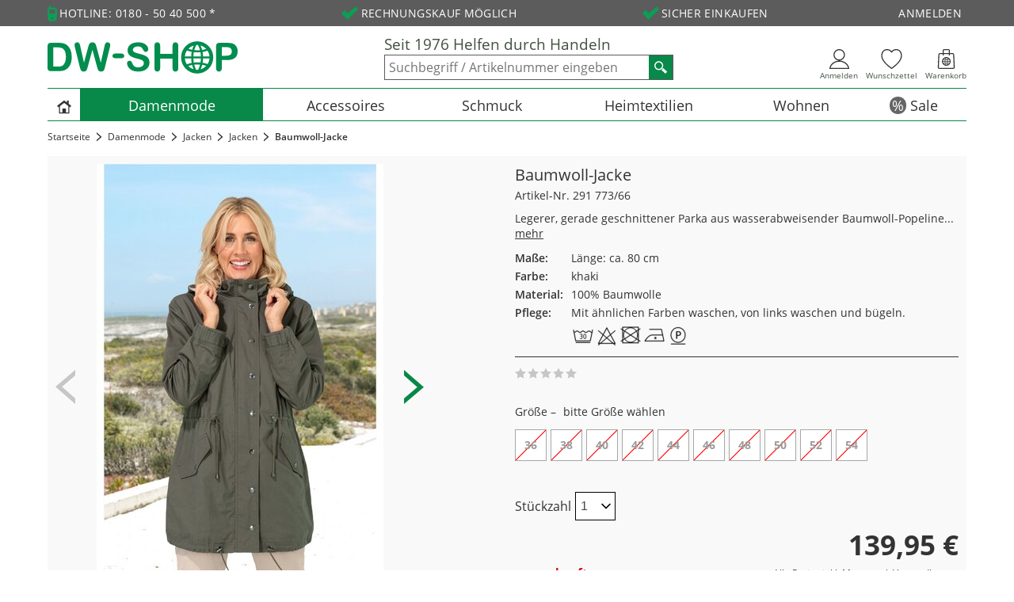

--- FILE ---
content_type: text/html; charset=UTF-8
request_url: https://www.dw-shop.de/damenmode-jacken-jacken/baumwoll-jacke-291773
body_size: 26052
content:















<!DOCTYPE html>
<html lang="de" dir="ltr" data-vwtype="artikel" data-vwname="detail" class="main main--nojs html_artikel html_artikel_detail env_live" id="frontend">

<head>
    <meta charset="utf-8"><meta name="viewport" content="width=device-width, initial-scale=1"><script>var et={ data:{}, app:{}, api:{} };et.data.layoutBreakpoints={"mini":{"min":320,"max":479},"small":{"min":480,"max":767},"medium":{"min":768,"max":999},"large":{"min":1000,"max":1199},"xlarge":{"min":1200,"max":99999}};et.htmlHeadBreakpoints=et.data.layoutBreakpoints;</script> <title>Baumwoll-Jacke in khaki - 291773</title><meta name="robots" content="index,follow"><meta name="keywords" content="291773, Jacken, Baumwoll-Jacke"><meta name="description" content="Gro&szlig;e Auswahl an modernen Jacken ✓ aus fairem Handel ✓ in Top-Qualit&auml;t ➔ bestellen Sie jetzt stilvolle Damen-Jacken f&uuml;r jede Jahreszeit bei DW-Shop!"><link rel="canonical" href="https://www.dw-shop.de/damenmode-jacken-jacken/baumwoll-jacke-291773"><meta name="format-detection" content="telephone=no" /><link rel="stylesheet" href="/public/cache/css_1_4deb64dcccb5b62353a7f5a17f1f42ef5223dffb.css?ts=1765434923"><link rel="preconnect" href="https://webaus.dw-shop.de"><link rel="preconnect" href="https://recommender.scarabresearch.com"><link rel="preload" href="/module/intern/frontend/templates/uikit2/assets/fonts/open-sans-v15-latin/open-sans-v15-latin-regular.woff2?v=v15" as="font" type="font/woff2" crossorigin><link rel="preload" href="/module/intern/frontend/templates/uikit2/assets/fonts/open-sans-v15-latin/open-sans-v15-latin-700.woff2?v=v15" as="font" type="font/woff2" crossorigin><link rel="preload" href="/module/intern/frontend/templates/uikit2/assets/fonts/open-sans-v15-latin/open-sans-v15-latin-600.woff2?v=v15" as="font" type="font/woff2" crossorigin><link rel="preload" href="/custom/module/public/dwshopr/assets/fonts/dwshopr/font/dwshopr.woff2" as="font" type="font/woff2" crossorigin> <script>
    'use strict';
    document.documentElement.classList.remove('main--nojs');

    var _varImgs = [];
    var _session_id = '';
        var _isMobile = '';
            var _isTablet = '';
        var _presence = 'dwshop';
    var _presence_id = '1';
    var _lang = 'de';
    var _langcode = 'de';
    var _shop = '1';
    var _payOneConfig = [];
    var _vwType = '308';
    var _vwName = 'detail';
    var _vwId = '65871';
    var _filterText = '';

        if (!!navigator.userAgent.match(/Trident\/7\./) || window.navigator.userAgent.indexOf("MSIE") > -1) {
        document.documentElement.classList.add('ua_ie11');
        document.documentElement.classList.add('ie11');
    }
    if (!!window.MSInputMethodContext && !!document.documentMode) {
        document.documentElement.classList.add('ua_ie11');
        document.documentElement.classList.add('ie11');
    }
    if (!et.hasOwnProperty('data')) { et.data = { }; }
    et.data.vwType = 'artikel';
    et.data.vwTypeId = 308;
    et.data.vwName = 'detail';
    et.data.vwId = 65871;
</script> <!-- START Speed Kit --> <script src="https://dw-shop.app.baqend.com/v1/speedkit/install.js" async crossorigin="anonymous"></script> <!-- END Speed Kit --><!-- wbnscoBCiY0vxuAXBQP1UczmYe_VyZg-W5mTY5qS_M0 --><meta name="google-site-verification" content="wbnscoBCiY0vxuAXBQP1UczmYe_VyZg-W5mTY5qS_M0"> <script type="application/ld+json">
[
        {
        "@context": "http://schema.org",
        "@type": "Organization",
        "url": "https://www.dw-shop.de",
        "name": "DW-Shop GmbH",
                "logo": "https://www.dw-shop.de/media/org/orgb_D/orgid_1/17295_2016_dw-shop_logo.png",
        "foundingDate": 1976,
        "email": "info@dw-shop.de",
        "address": {
            "@type": "PostalAddress",
            "addressCountry": {
                "@type": "Country",
                "name": "DE"
            },
                        "addressLocality": "Königswinter",
            "postalCode": "53639",
            "streetAddress": "Eduard-Rhein-Strasse 5-7"
        }
                    ,"aggregateRating": {
                "@type": "AggregateRating",
                "ratingValue": "4.78",
                "ratingCount": "4066",
                "bestRating": "5",
                "worstRating": "1"
            }
            },

        {
        "@context": "http://schema.org",
        "@type": "WebPage",
        "copyrightYear": 2026,
        "isFamilyFriendly": "http://schema.org/True",
        "image": "https://www.dw-shop.de/media/org/orgb_D/orgid_1/17295_2016_dw-shop_logo.png",
        "name": "Baumwoll-Jacke in khaki - 291773",
        "url": "https://www.dw-shop.de/damenmode-jacken-jacken/baumwoll-jacke-291773",
        "copyrightHolder": {
            "@type": "Thing",
            "name": "DW-Shop GmbH"
        }
    }

        
                            ,{
            "@context": "http://schema.org",
            "@type": "BreadcrumbList",
            "itemListElement": [
                {
                    "@type": "ListItem",
                    "position": 1,
                    "item": {
                        "@type": "WebSite",
                        "@id": "https://www.dw-shop.de",
                        "name": "Home"
                    }
                },
                                                        {
                        "@type": "ListItem",
                        "position": 2,
                        "item": {
                            "@type": "WebPage",
                            "@id": "https://www.dw-shop.de/damenmode",
                            "name": "Damenmode"
                        }
                    },
                                                        {
                        "@type": "ListItem",
                        "position": 3,
                        "item": {
                            "@type": "WebPage",
                            "@id": "https://www.dw-shop.de/damenmode-jacken",
                            "name": "Jacken"
                        }
                    },
                                                        {
                        "@type": "ListItem",
                        "position": 4,
                        "item": {
                            "@type": "WebPage",
                            "@id": "https://www.dw-shop.de/damenmode-jacken-jacken",
                            "name": "Jacken"
                        }
                    },
                                {
                    "@type": "ListItem",
                    "position": 5,
                    "item": {
                        "@type": "WebPage",
                        "@id": "https://www.dw-shop.de/damenmode-jacken-jacken/baumwoll-jacke-291773",
                        "name": "Baumwoll-Jacke"
                    }
                }
            ]
        }

                            ,{
                "@context": "http://schema.org",
                "@type": "Product",
                "url": "https://www.dw-shop.de/damenmode-jacken-jacken/baumwoll-jacke-291773",
                "name": "Baumwoll-Jacke",
                                                        "image": [
                                                    "https://www.dw-shop.de/media/k10/pg_215/170481_291773_291773-01-DWI.jpg",                                                    "https://www.dw-shop.de/media/k10/pg_215/170484_291773_291773-02-DWI.jpg",                                                    "https://www.dw-shop.de/media/k10/pg_215/170487_291773_291773-06-DWI.jpg",                                                    "https://www.dw-shop.de/media/k10/pg_215/182252_291773_291773-07-DWI.jpg"                                            ],
                                "description": "Legerer, gerade geschnittener Parka aus wasserabweisender Baumwoll-Popeline mit abnehmbarer Kapuze und verdecktem 2-Wege-Rei&szlig;verschluss. Attraktive Stickerei auf dem R&uuml;cken. Tunnelzug in Kapuze, Taille und Saum mit Bindeband und Stopper zur Weitenregulierung. Zwei Pattentaschen und eine Innentasche. Voll gef&uuml;ttert in der Kontrastfarbe: sand.",
                "itemCondition": "NewCondition",
                "offers": [
                                                                                                                                                        {
                                "@type": "Offer",
                                "price": "139.95",
                                "priceCurrency": "EUR",
                                "mpn": "29177336",
                                "sku": "29177336",
                                "availability": ""
                            },                                                                                                            {
                                "@type": "Offer",
                                "price": "139.95",
                                "priceCurrency": "EUR",
                                "mpn": "29177338",
                                "sku": "29177338",
                                "availability": ""
                            },                                                                                                            {
                                "@type": "Offer",
                                "price": "139.95",
                                "priceCurrency": "EUR",
                                "mpn": "29177340",
                                "sku": "29177340",
                                "availability": ""
                            },                                                                                                            {
                                "@type": "Offer",
                                "price": "139.95",
                                "priceCurrency": "EUR",
                                "mpn": "29177342",
                                "sku": "29177342",
                                "availability": ""
                            },                                                                                                            {
                                "@type": "Offer",
                                "price": "139.95",
                                "priceCurrency": "EUR",
                                "mpn": "29177344",
                                "sku": "29177344",
                                "availability": ""
                            },                                                                                                            {
                                "@type": "Offer",
                                "price": "139.95",
                                "priceCurrency": "EUR",
                                "mpn": "29177346",
                                "sku": "29177346",
                                "availability": ""
                            },                                                                                                            {
                                "@type": "Offer",
                                "price": "139.95",
                                "priceCurrency": "EUR",
                                "mpn": "29177348",
                                "sku": "29177348",
                                "availability": ""
                            },                                                                                                            {
                                "@type": "Offer",
                                "price": "139.95",
                                "priceCurrency": "EUR",
                                "mpn": "29177350",
                                "sku": "29177350",
                                "availability": ""
                            },                                                                                                            {
                                "@type": "Offer",
                                "price": "139.95",
                                "priceCurrency": "EUR",
                                "mpn": "29177352",
                                "sku": "29177352",
                                "availability": ""
                            },                                                                                                            {
                                "@type": "Offer",
                                "price": "139.95",
                                "priceCurrency": "EUR",
                                "mpn": "29177354",
                                "sku": "29177354",
                                "availability": ""
                            }                                                                ]
                                            }
            ]
</script>
</head>

<body class="main__body body body_artikel body_artikel_detail">
<form id="prgForm" name="prgRedirectForm" action="https://www.dw-shop.de" method="post"><input type="hidden" name="prgRedirect" id="prgInput"></form>


            <header>
                            
                                    <div class="body__base body__base--pre_header">
                        <div class="layout_custom_pre_header"><div class="layout_custom_pre_header__item layout_custom_pre_header__item--hotline">Hotline: 0180 - 50 40 500 *</div><div class="layout_custom_pre_header__item layout_custom_pre_header__item--checkmark">Rechnungskauf möglich</div><div class="layout_custom_pre_header__item layout_custom_pre_header__item--checkmark">Sicher einkaufen</div><button type="button" class="layout_custom_pre_header__item layout_custom_pre_header__item--myaccount" data-redirectlink="aHR0cHM6Ly93d3cuZHctc2hvcC5kZS9tZWluLWtvbnRv">Anmelden</button></div>
                    </div>
                                        <div class="body__base body__base--header">
                <div id="layout_header" class="layout_header layout_header--standard"><div class="layout_header_standard"><a href="/" title="DW-Shop GmbH" class="layout_header_standard__logo layout_header_logo"><svg width="240" height="41"><use href="#logo_dw-shop" /></svg></a><div class="layout_header_standard__text_search"><div class="layout_header_standard__deco"><a href="/blog/unser-unternehmen">Seit 1976 Helfen durch Handeln</a></div><div class="layout_header_standard__search_wrapper"><form method="get" action="/suche" id="element_desktop_search" class="element_search_form element_desktop_search"><button type="button" class="element_search_form__close" title="Schlie&szlig;en"></button><input type="search" maxlength="100" name="q" id="desktop_search_field" placeholder="Suchbegriff / Artikelnummer eingeben" autocomplete="off" class="element_search_form__input" value=""><button type="submit" class="element_search_form__button" id="desktop_search_button" aria-label="Suchen"> <svg><use href="#shape_dw_loupe" /></svg></button></form></div></div><div class="layout_header_standard__buttons"><a class="layout_header_standard__button layout_header_standard__button--mobilemenu" id="offcanvasinit" href="#element_offcanvas"><div class="layout_header_standard__button_image layout_header_standard__button_image--mobilemenu"><svg><use href="#shape_dw_menu" /></svg></div><div class="layout_header_standard__button_text">Men&uuml;</div></a><a class="layout_header_standard__button layout_header_standard__button--home ets_home" href="/" title="Start"><div class="layout_header_standard__button_image layout_header_standard__button_image--home"><svg><use href="#shape_dw_home" /></svg></div><div class="layout_header_standard__button_text">Start</div></a><a class="layout_header_standard__button layout_header_standard__button--myaccount ets_myaccount" data-redirectlink="aHR0cHM6Ly93d3cuZHctc2hvcC5kZS9tZWluLWtvbnRv" title="Anmelden"><div class="layout_header_standard__button_image layout_header_standard__button_image--myaccount"><svg><use href="#shape_dw_person" /></svg></div><div class="layout_header_standard__button_text">Anmelden</div></a><a class="layout_header_standard__button ets_whishlist" data-redirectlink="aHR0cHM6Ly93d3cuZHctc2hvcC5kZS93dW5zY2h6ZXR0ZWw=" title="Wunschzettel"><div class="layout_header_standard__button_image layout_header_standard__button_image--merkliste"><svg><title>Wunschzettel</title><use href="#shape_dw_heart" /></svg><div class="layout_header_standard__button_badge uk-badge uk-badge-notification js_counter_merkliste js_counter_whishlist"></div></div><div class="layout_header_standard__button_text">Wunschzettel</div><div class="layout_header_standard__button_preview"></div></a><a class="layout_header_standard__button layout_header_standard__button--cart ets_cart" data-redirectlink="aHR0cHM6Ly93d3cuZHctc2hvcC5kZS93YXJlbmtvcmI=" title="Warenkorb"><div class="layout_header_standard__button_image layout_header_standard__button_image--cart"><svg><title>Warenkorb</title><use href="#shape_dw_cart" /></svg><div class="layout_header_standard__button_badge uk-badge uk-badge-notification js_counter_warenkorb js_counter_cart"></div></div><div class="layout_header_standard__button_text">Warenkorb</div><div class="layout_header_standard__button_preview"></div></a></div></div><nav class="element_flyout uk-navbar" aria-label="Hauptnavigation"><ul class="element_flyout__ul uk-navbar-nav"><li class="element_flyout__li element_flyout__li--l1 element_flyout__li--c1 element_flyout__li--home"><a href="/" class="element_flyout__link--l1 element_flyout__link--home" title="DW-Shop GmbH"><svg><use href="#shape_dw_house" /></svg><span>DW-Shop GmbH</span></a></li><li class="element_flyout__li element_flyout__li--l1 element_flyout__li--c2 element_flyout__li--active deprecated menu-2 uk-active uk-parent" data-uk-dropdown><a href="https://www.dw-shop.de/damenmode" class="element_flyout__link--l1">Damenmode</a><div class="element_flyout__content_menu_border"></div><div class="element_flyout__dropdown uk-dropdown uk-dropdown-navbar"><div class="uk-grid has-subitems"><div class="uk-width-1-4" data-info="12_3"><ul class="uk-nav uk-nav-navbar"><li><a href="https://www.dw-shop.de/damenmode-blusen-tuniken" class="has-subitems">Blusen &amp; Tuniken</a><ul class="uk-nav-sub"><li><a href="https://www.dw-shop.de/damenmode-blusen-tuniken-blusen">Blusen</a></li><li><a href="https://www.dw-shop.de/damenmode-blusen-tuniken-tuniken">Tuniken</a></li></ul></li><li><a href="https://www.dw-shop.de/damenmode-hosen" class="has-subitems">Hosen</a><ul class="uk-nav-sub"><li><a href="https://www.dw-shop.de/damenmode-hosen-3/4-hosen">3/4 Hosen</a></li><li><a href="https://www.dw-shop.de/damenmode-hosen-7/8-hosen">7/8 Hosen</a></li><li><a href="https://www.dw-shop.de/damenmode-hosen-bermudas">Bermudas</a></li><li><a href="https://www.dw-shop.de/damenmode-hosen-hosen-lang">Hosen (lang)</a></li><li><a href="https://www.dw-shop.de/damenmode-hosen-leggings">Leggings</a></li></ul></li><li><a href="https://www.dw-shop.de/damenmode-jacken" class="has-subitems">Jacken</a><ul class="uk-nav-sub"><li><a href="https://www.dw-shop.de/damenmode-jacken-jacken">Jacken</a></li><li><a href="https://www.dw-shop.de/damenmode-jacken-jerseyjacken">Jerseyjacken</a></li><li><a href="https://www.dw-shop.de/damenmode-jacken-strickjacken">Strickjacken</a></li></ul></li></ul></div><div class="uk-width-1-4" data-info="12_3"><ul class="uk-nav uk-nav-navbar"><li><a href="https://www.dw-shop.de/damenmode-kaftane" class="has-subitems">Kaftane</a><ul class="uk-nav-sub"></ul></li><li><a href="https://www.dw-shop.de/damenmode-kleider" class="has-subitems">Kleider</a><ul class="uk-nav-sub"><li><a href="https://www.dw-shop.de/damenmode-kleider-a-linien-kleider">A-Linien Kleider</a></li><li><a href="https://www.dw-shop.de/damenmode-kleider-ballonkleider">Ballonkleider</a></li><li><a href="https://www.dw-shop.de/damenmode-kleider-kleider-gerade">Kleider (gerade)</a></li><li><a href="https://www.dw-shop.de/damenmode-kleider-traegerkleider">Tr&auml;gerkleider</a></li></ul></li><li><a href="https://www.dw-shop.de/damenmode-nachtwaesche-und-homewear" class="has-subitems">Nachtw&auml;sche &amp; Homewear</a><ul class="uk-nav-sub"><li><a href="https://www.dw-shop.de/damenmode-nachtwaesche-und-homewear-hauskleider-und-hausanzuege-hausmaentel">Hauskleider &amp; Hausanz&uuml;ge &amp; Hausm&auml;ntel</a></li><li><a href="https://www.dw-shop.de/damenmode-nachtwaesche-und-homewear-nachthemden">Nachthemden</a></li><li><a href="https://www.dw-shop.de/damenmode-nachtwaesche-und-homewear-schlafanzuege">Schlafanz&uuml;ge</a></li></ul></li></ul></div><div class="uk-width-1-4" data-info="12_3"><ul class="uk-nav uk-nav-navbar"><li><a href="https://www.dw-shop.de/damenmode-pullover" class="has-subitems">Pullover</a><ul class="uk-nav-sub"><li><a href="https://www.dw-shop.de/damenmode-pullover-ponchos-capes">Ponchos &amp; Capes</a></li><li><a href="https://www.dw-shop.de/damenmode-pullover-pullunder">Pullunder</a></li><li><a href="https://www.dw-shop.de/damenmode-pullover-rollkragenpullover">Rollkragenpullover</a></li></ul></li><li><a href="https://www.dw-shop.de/damenmode-roecke" class="has-subitems">R&ouml;cke &amp; Hosenr&ouml;cke</a><ul class="uk-nav-sub"><li><a href="https://www.dw-shop.de/damenmode-roecke-hosenroecke">Hosenr&ouml;cke</a></li><li><a href="https://www.dw-shop.de/damenmode-roecke-roecke">R&ouml;cke</a></li></ul></li><li><a href="https://www.dw-shop.de/damenmode-shirts-tops" class="has-subitems">Shirts &amp; Tops</a><ul class="uk-nav-sub"><li><a href="https://www.dw-shop.de/damenmode-shirts-carreshirts">Carr&eacute;shirts</a></li><li><a href="https://www.dw-shop.de/damenmode-shirts-rollkragenshirts">Rollkragenshirts</a></li><li><a href="https://www.dw-shop.de/damenmode-shirts-rundhalsshirts">Rundhalsshirts</a></li><li><a href="https://www.dw-shop.de/damenmode-shirts-shirts-mit-v-ausschnitt">Shirts mit V-Ausschnitt</a></li><li><a href="https://www.dw-shop.de/damenmode-shirts-tops-tops">Tops</a></li><li><a href="https://www.dw-shop.de/damenmode-shirts-wasserfallshirts">Wasserfallshirts</a></li></ul></li></ul></div><div class="uk-width-1-4" data-info="12_3"><ul class="uk-nav uk-nav-navbar"><li><a href="https://www.dw-shop.de/damenmode-westen" class="has-subitems">Westen</a><ul class="uk-nav-sub"><li><a href="https://www.dw-shop.de/damenmode-westen-jerseywesten">Jerseywesten</a></li><li><a href="https://www.dw-shop.de/damenmode-westen-strickwesten">Strickwesten</a></li><li><a href="https://www.dw-shop.de/damenmode-westen-westen-gewebt">Westen (gewebt)</a></li></ul></li><li><a href="https://www.dw-shop.de/damenmode/aktuelle-trends" class="has-subitems">Aktuelle Trends</a><ul class="uk-nav-sub"><li><a href="https://www.dw-shop.de/damenmode/aktuelle-trends/alpaka-kleidung-fuer-damen">Alpaka-Kleidung</a></li><li><a href="https://www.dw-shop.de/damenmode/aktuelle-trends/batik-kleidung-fuer-damen">Batik-Kleidung</a></li><li><a href="https://www.dw-shop.de/damenmode/aktuelle-trends/baumwoll-fleece-kleidung-fuer-damen">Baumwoll-Fleece Kleidung</a></li><li><a href="https://www.dw-shop.de/damenmode/aktuelle-trends/ethno-mode-fuer-damen">Ethno-Mode</a></li><li><a href="https://www.dw-shop.de/damenmode/aktuelle-trends/herbstkleider-fuer-damen">Herbstkleider f&uuml;r Damen</a></li><li><a href="https://www.dw-shop.de/damenmode/aktuelle-trends/leinenkleidung-fuer-damen">Leinenkleidung</a></li><li><a href="https://www.dw-shop.de/damenmode/aktuelle-trends/two-in-one-mode">Two in One Mode</a></li></ul></li></ul></div></div></div></li><li class="element_flyout__li element_flyout__li--l1 element_flyout__li--c3 deprecated menu-3 uk-parent" data-uk-dropdown><a href="https://www.dw-shop.de/accessoires" class="element_flyout__link--l1">Accessoires</a><div class="element_flyout__content_menu_border"></div><div class="element_flyout__dropdown uk-dropdown uk-dropdown-navbar"><div class="uk-grid has-subitems"><div class="uk-width-1-4" data-info="6_2"><ul class="uk-nav uk-nav-navbar"><li><a href="https://www.dw-shop.de/accessoires-etuis-und-huellen">Etuis &amp; H&uuml;llen</a></li><li><a href="https://www.dw-shop.de/accessoires-faecher">F&auml;cher</a></li></ul></div><div class="uk-width-1-4" data-info="6_2"><ul class="uk-nav uk-nav-navbar"><li><a href="https://www.dw-shop.de/accessoires-handschuhe-pulswaermer">Handschuhe &amp; Pulsw&auml;rmer</a></li><li><a href="https://www.dw-shop.de/accessoires-muetzen-und-kappen">M&uuml;tzen &amp; Kappen</a></li></ul></div><div class="uk-width-1-4" data-info="6_2"><ul class="uk-nav uk-nav-navbar"><li><a href="https://www.dw-shop.de/accessoires-schals-und-tuecher-und-stolen">Schals &amp; T&uuml;cher &amp; Stolen</a></li><li><a href="https://www.dw-shop.de/accessoires-taschen-und-geldbeutel">Taschen &amp; Geldbeutel</a></li></ul></div></div></div></li><li class="element_flyout__li element_flyout__li--l1 element_flyout__li--c4 deprecated menu-4 uk-parent" data-uk-dropdown><a href="https://www.dw-shop.de/schmuck" class="element_flyout__link--l1">Schmuck</a><div class="element_flyout__content_menu_border"></div><div class="element_flyout__dropdown uk-dropdown uk-dropdown-navbar"><div class="uk-grid has-subitems"><div class="uk-width-1-4" data-info="1_0"><ul class="uk-nav uk-nav-navbar"><li><a href="https://www.dw-shop.de/schmuck-kopfschmuck">Kopfschmuck</a></li></ul></div></div></div></li><li class="element_flyout__li element_flyout__li--l1 element_flyout__li--c5 deprecated menu-5 uk-parent" data-uk-dropdown><a href="https://www.dw-shop.de/heimtextilien" class="element_flyout__link--l1">Heimtextilien</a><div class="element_flyout__content_menu_border"></div><div class="element_flyout__dropdown uk-dropdown uk-dropdown-navbar"><div class="uk-grid has-subitems"><div class="uk-width-1-4" data-info="6_2"><ul class="uk-nav uk-nav-navbar"><li><a href="https://www.dw-shop.de/heimtextilien-badematten">Badematten</a></li><li><a href="https://www.dw-shop.de/heimtextilien-decken">Decken</a></li></ul></div><div class="uk-width-1-4" data-info="6_2"><ul class="uk-nav uk-nav-navbar"><li><a href="https://www.dw-shop.de/heimtextilien-gardinen-und-vorhaenge">Gardinen &amp; Vorh&auml;nge</a></li><li><a href="https://www.dw-shop.de/heimtextilien-stuhlkissen-und-kissenhuellen">Stuhlkissen &amp; Kissenh&uuml;llen</a></li></ul></div><div class="uk-width-1-4" data-info="6_2"><ul class="uk-nav uk-nav-navbar"><li><a href="https://www.dw-shop.de/heimtextilien-tischdecken-und-servietten">Tischdecken &amp; Servietten</a></li><li><a href="https://www.dw-shop.de/heimtextilien-ueberwuerfe">&Uuml;berw&uuml;rfe</a></li></ul></div></div></div></li><li class="element_flyout__li element_flyout__li--l1 element_flyout__li--c6 deprecated menu-6 uk-parent" data-uk-dropdown><a href="https://www.dw-shop.de/wohnen" class="element_flyout__link--l1">Wohnen</a><div class="element_flyout__content_menu_border"></div><div class="element_flyout__dropdown uk-dropdown uk-dropdown-navbar"><div class="uk-grid has-subitems"><div class="uk-width-1-4" data-info="3_1"><ul class="uk-nav uk-nav-navbar"><li><a href="https://www.dw-shop.de/wohnen-garten" class="has-subitems">Garten</a><ul class="uk-nav-sub"><li><a href="https://www.dw-shop.de/wohnen-garten-gartenzubehoer">Gartenzubeh&ouml;r</a></li></ul></li></ul></div><div class="uk-width-1-4" data-info="3_1"><ul class="uk-nav uk-nav-navbar"><li><a href="https://www.dw-shop.de/wohnen-haushalt" class="has-subitems">Haushalt</a><ul class="uk-nav-sub"><li><a href="https://www.dw-shop.de/wohnen-haushalt-fussmatten-und-tuerstopper">Fu&szlig;matten &amp; T&uuml;rstopper</a></li><li><a href="https://www.dw-shop.de/wohnen-haushalt-geschirrtuecher-und-schuerzen">Geschirrt&uuml;cher &amp; Sch&uuml;rzen</a></li><li><a href="https://www.dw-shop.de/wohnen-haushalt-kuechenzubehoer">K&uuml;chenzubeh&ouml;r</a></li><li><a href="https://www.dw-shop.de/wohnen-haushalt-tabletts-und-schalen">Tabletts &amp; Schalen</a></li><li><a href="https://www.dw-shop.de/wohnen-haushalt-untersetzer-und-topflappen">Untersetzer &amp; Topflappen</a></li><li><a href="https://www.dw-shop.de/wohnen-haushalt-wellness">Wellness</a></li></ul></li></ul></div><div class="uk-width-1-4" data-info="3_1"><ul class="uk-nav uk-nav-navbar"><li><a href="https://www.dw-shop.de/wohnen-wohnaccessoires" class="has-subitems">Wohnaccessoires</a><ul class="uk-nav-sub"><li><a href="https://www.dw-shop.de/wohnen-wohnaccessoires-aufbewahrung">Aufbewahrung</a></li><li><a href="https://www.dw-shop.de/wohnen-wohnaccessoires-dekofiguren-und-objekte">Dekofiguren &amp; -objekte</a></li><li><a href="https://www.dw-shop.de/wohnen-wohnaccessoires-geschenkartikel">Geschenkartikel</a></li><li><a href="https://www.dw-shop.de/wohnen-wohnaccessoires-haengedeko">H&auml;ngedeko</a></li><li><a href="https://www.dw-shop.de/wohnen-wohnaccessoires-kerzenstaender-und-kerzen-und-windlichter">Kerzenst&auml;nder &amp; Kerzen &amp; Windlichter</a></li><li><a href="https://www.dw-shop.de/wohnen-wohnaccessoires-ordnungshelfer">Ordnungshelfer</a></li><li><a href="https://www.dw-shop.de/wohnen-wohnaccessoires-osterdekoration">Osterdekoration</a></li><li><a href="https://www.dw-shop.de/wohnen-wohnaccessoires-pflanzgefaesse-und-vasen">Pflanzgef&auml;sse &amp; Vasen</a></li><li><a href="https://www.dw-shop.de/wohnen-wohnaccessoires-skulpturen">Skulpturen</a></li><li><a href="https://www.dw-shop.de/wohnen-wohnaccessoires-wanddekoration">Wanddekoration</a></li></ul></li></ul></div></div></div></li><li class="element_flyout__li element_flyout__li--l1 element_flyout__li--c7 deprecated menu-7 uk-parent" data-uk-dropdown><a href="https://www.dw-shop.de/sale" class="element_flyout__link--l1 element_flyout__link--sale">Sale</a><div class="element_flyout__content_menu_border"></div><div class="element_flyout__dropdown uk-dropdown uk-dropdown-navbar"><div class="uk-grid has-subitems"><div class="uk-width-1-4" data-info="4_1"><ul class="uk-nav uk-nav-navbar"><li><a href="https://www.dw-shop.de/sale-accessoires" class="has-subitems">Accessoires</a><ul class="uk-nav-sub"><li><a href="https://www.dw-shop.de/sale-accessoires-muetzen-und-kappen">M&uuml;tzen &amp; Kappen</a></li><li><a href="https://www.dw-shop.de/sale-accessoires-schals-und-tuecher-und-stolen">Schals &amp; T&uuml;cher &amp; Stolen</a></li><li><a href="https://www.dw-shop.de/sale-accessoires-taschen-und-geldbeutel">Taschen &amp; Geldbeutel</a></li></ul></li></ul></div><div class="uk-width-1-4" data-info="4_1"><ul class="uk-nav uk-nav-navbar"><li><a href="https://www.dw-shop.de/sale-damenmode" class="has-subitems">Damenmode</a><ul class="uk-nav-sub"><li><a href="https://www.dw-shop.de/sale-damenmode-blusen-tuniken">Blusen &amp; Tuniken</a></li><li><a href="https://www.dw-shop.de/sale-damenmode-hosen">Hosen</a></li><li><a href="https://www.dw-shop.de/sale-damenmode-jacken">Jacken</a></li><li><a href="https://www.dw-shop.de/sale-damenmode-kaftane">Kaftane</a></li><li><a href="https://www.dw-shop.de/sale-damenmode-kleider">Kleider</a></li><li><a href="https://www.dw-shop.de/sale-damenmode-nachtwaesche-und-homewear">Nachtw&auml;sche &amp; Homewear</a></li><li><a href="https://www.dw-shop.de/sale-damenmode-pullover">Pullover</a></li><li><a href="https://www.dw-shop.de/sale-damenmode-roecke">R&ouml;cke &amp; Hosenr&ouml;cke</a></li><li><a href="https://www.dw-shop.de/sale-damenmode-shirts-tops">Shirts &amp; Tops</a></li><li><a href="https://www.dw-shop.de/sale-damenmode-westen">Westen</a></li></ul></li></ul></div><div class="uk-width-1-4" data-info="4_1"><ul class="uk-nav uk-nav-navbar"><li><a href="https://www.dw-shop.de/sale-heimtextilien" class="has-subitems">Heimtextilien</a><ul class="uk-nav-sub"><li><a href="https://www.dw-shop.de/sale-heimtextilien-badematten">Badematten</a></li><li><a href="https://www.dw-shop.de/sale-heimtextilien-gardinen-und-vorhaenge">Gardinen &amp; Vorh&auml;nge</a></li><li><a href="https://www.dw-shop.de/sale-heimtextilien-tischdecken-und-servietten">Tischdecken &amp; Servietten</a></li><li><a href="https://www.dw-shop.de/sale-heimtextilien-ueberwuerfe">&Uuml;berw&uuml;rfe</a></li></ul></li></ul></div><div class="uk-width-1-4" data-info="4_1"><ul class="uk-nav uk-nav-navbar"><li><a href="https://www.dw-shop.de/sale-wohnen" class="has-subitems">Wohnen</a><ul class="uk-nav-sub"><li><a href="https://www.dw-shop.de/sale-wohnen-garten">Garten</a></li><li><a href="https://www.dw-shop.de/sale-wohnen-haushalt">Haushalt</a></li><li><a href="https://www.dw-shop.de/sale-wohnen-wohnaccessoires">Wohnaccessoires</a></li></ul></li></ul></div></div></div></li></ul></nav></div>
            </div>
                            
                                    </header>
    
    <div class="body__base body__base--content">
        <div class="layout_content layout_content--sidebar_invisible main_section"><div class="layout_content__header layout_content_header"><nav class="layout_content_header__breadcrumb" aria-label="Breadcrumb-Navigation"><ul class="element_breadcrumb uk-breadcrumb noprint"><li class="element_breadcrumb__i element_breadcrumb__i--startpage"><a href="/" class="element_breadcrumb__c element_breadcrumb__c--startpage">Startseite</a></li><li class="element_breadcrumb__i element_breadcrumb__i--path"><a href="https://www.dw-shop.de/damenmode" title="Damenmode" class="element_breadcrumb__c element_breadcrumb__c--path">Damenmode</a></li><li class="element_breadcrumb__i element_breadcrumb__i--path"><a href="https://www.dw-shop.de/damenmode-jacken" title="Jacken" class="element_breadcrumb__c element_breadcrumb__c--path">Jacken</a></li><li class="element_breadcrumb__i element_breadcrumb__i--path"><a href="https://www.dw-shop.de/damenmode-jacken-jacken" title="Jacken" class="element_breadcrumb__c element_breadcrumb__c--path">Jacken</a></li><li class="element_breadcrumb__i element_breadcrumb__i--current element_breadcrumb__i--noheadline"><span class="element_breadcrumb__c element_breadcrumb__c--current">Baumwoll-Jacke</span></li></ul></nav></div><main class="uk-article layout_content__main view_artikel view_artikel_detail deprecated view-artikel view-artikel-detail"><div class="artikel_detail"><section class="artikel_detail__top pvd_t"><div class="pvd_t__left"><div class="artikel_detail__gallery_images" id="artikel_detail__gallery_images_slider"><div class="swiper"><div class="swiper-wrapper"><div class="artikel_detail__gallery_image swiper-slide" data-gi="0"><img width="362" height="561" src="/media/k10/pg_215/thumbs/182252_1219727.jpg" alt="Grüner Parka mit Kapuze, durchgehender Frontreißverschluss und Druckknöpfen, Tunnelzug an Taille und Saum, große aufgesetzte Taschen, getragen von lächelnder stehender Frau vor Strandhintergrund" class="artikel_detail__gallery_img" data-mid="51506"></div><div class="artikel_detail__gallery_image swiper-slide" data-gi="1"><img width="362" height="561" src="[data-uri]" alt="Olivgrüne Parka-Jacke mit Kapuze, durchgehender Knopfleiste, zwei aufgesetzte Taschen mit Klappen, Tunnelzug in Taille und Saum, elastische Ärmelbündchen" class="artikel_detail__gallery_img lazyload" data-mid="42480" data-src="/media/k10/pg_215/thumbs/170481_904146.jpg"></div><div class="artikel_detail__gallery_image swiper-slide" data-gi="2"><img width="362" height="561" src="[data-uri]" alt="Olivgrüner Parka mit Kapuze, langer Schnitt, Blumenmuster in beige und braun auf dem Rücken, verstellbarer Taillenzug, lange Ärmel mit elastischem Bund" class="artikel_detail__gallery_img lazyload" data-mid="42483" data-src="/media/k10/pg_215/thumbs/170484_904161.jpg"></div><div class="artikel_detail__gallery_image swiper-slide" data-gi="3"><img width="362" height="561" src="[data-uri]" alt="Damenjacke in olivgrün, mit Kapuze, Reißverschluss und Druckknöpfen, angeschnittene Schultern, getragen von lächelnder Frau, vorderer Bereich sichtbar, Ärmelsaum mit Knopfverschluss" class="artikel_detail__gallery_img lazyload" data-mid="42486" data-src="/media/k10/pg_215/thumbs/170487_904176.jpg"></div></div></div><div class="swiper-pagination"></div><div class="swiper-button-prev"></div><div class="swiper-button-next"></div></div><div class="pvd_t__zoom_wrapper pvd_t__zoom_wrapper--desktop"><button type="button" class="pvd_t__zoom_button js_product_gallery_zoom" title="zoom"></button></div><div class="artikel_detail__gallery_thumb_nav artikel_detail__gallery_thumb_nav--slider_enabled swiper_wrapper" id="artikel_detail__gallery_thumbs_slider"><div class="swiper"><div class="swiper-wrapper"><div class="artikel_detail__gallery_thumbnail swiper-slide" data-gi="0"><img width="68" height="106" srcset="/media/k10/pg_215/thumbs/182252_1219730.jpg 1x, /media/k10/pg_215/thumbs/182252_1219733.jpg 2x" src="/media/k10/pg_215/thumbs/182252_1219730.jpg" alt="Grüner Parka mit Kapuze, durchgehender Frontreißverschluss und Druckknöpfen, Tunnelzug an Taille und Saum, große aufgesetzte Taschen, getragen von lächelnder stehender Frau vor Strandhintergrund" loading="lazy" class="artikel_detail__gallery_thumb" data-mid="51506"></div><div class="artikel_detail__gallery_thumbnail swiper-slide" data-gi="1"><img width="68" height="106" src="[data-uri]" alt="Olivgrüne Parka-Jacke mit Kapuze, durchgehender Knopfleiste, zwei aufgesetzte Taschen mit Klappen, Tunnelzug in Taille und Saum, elastische Ärmelbündchen" class="artikel_detail__gallery_thumb lazyload" data-mid="42480" data-src="/media/k10/pg_215/thumbs/170481_904149.jpg" data-srcset="/media/k10/pg_215/thumbs/170481_904149.jpg 1x, /media/k10/pg_215/thumbs/170481_904152.jpg 2x"></div><div class="artikel_detail__gallery_thumbnail swiper-slide" data-gi="2"><img width="68" height="106" src="[data-uri]" alt="Olivgrüner Parka mit Kapuze, langer Schnitt, Blumenmuster in beige und braun auf dem Rücken, verstellbarer Taillenzug, lange Ärmel mit elastischem Bund" class="artikel_detail__gallery_thumb lazyload" data-mid="42483" data-src="/media/k10/pg_215/thumbs/170484_904164.jpg" data-srcset="/media/k10/pg_215/thumbs/170484_904164.jpg 1x, /media/k10/pg_215/thumbs/170484_904167.jpg 2x"></div><div class="artikel_detail__gallery_thumbnail swiper-slide" data-gi="3"><img width="68" height="106" src="[data-uri]" alt="Damenjacke in olivgrün, mit Kapuze, Reißverschluss und Druckknöpfen, angeschnittene Schultern, getragen von lächelnder Frau, vorderer Bereich sichtbar, Ärmelsaum mit Knopfverschluss" class="artikel_detail__gallery_thumb lazyload" data-mid="42486" data-src="/media/k10/pg_215/thumbs/170487_904179.jpg" data-srcset="/media/k10/pg_215/thumbs/170487_904179.jpg 1x, /media/k10/pg_215/thumbs/170487_904182.jpg 2x"></div></div></div><div class="swiper-button-prev"></div><div class="swiper-button-next"></div></div> <script>
                    var artikel_detail__lightgallery_dynamicEl = [
                                                                        {
                            'src': '/media/k10/pg_215/thumbs/182252_1219736.jpg',
                            'thumb': '/media/k10/pg_215/thumbs/182252_1219739.jpg',
                            'subHtml': 'Baumwoll-Jacke '
                        }
                    ,                                                                        {
                            'src': '/media/k10/pg_215/thumbs/170481_904155.jpg',
                            'thumb': '/media/k10/pg_215/thumbs/170481_904158.jpg',
                            'subHtml': 'Baumwoll-Jacke '
                        }
                    ,                                                                        {
                            'src': '/media/k10/pg_215/thumbs/170484_904170.jpg',
                            'thumb': '/media/k10/pg_215/thumbs/170484_904173.jpg',
                            'subHtml': 'Baumwoll-Jacke '
                        }
                    ,                                                                        {
                            'src': '/media/k10/pg_215/thumbs/170487_904185.jpg',
                            'thumb': '/media/k10/pg_215/thumbs/170487_904188.jpg',
                            'subHtml': 'Baumwoll-Jacke '
                        }
                                                                ];
                </script> </div><div class="pvd_t__mid"></div><div class="pvd_t__right pvd_b"><div class="pvd_b__product_name"><div class="vmaster vmaster65871" data-varid="67302"><div class="vproduct vproduct67302 vvisible"> <h1 class="artikel_detail__product_name">Baumwoll-Jacke</h1></div><div class="vproduct vproduct66996 vproduct66822 vproduct66381 vproduct66555 vproduct66405 vproduct66333 vproduct67065 vproduct67200 vproduct65874"> <div class="artikel_detail__product_name">Baumwoll-Jacke</div></div></div></div><div class="pvd_b__artikel_no"> Artikel-Nr. 291 773/66 </div><div class="pvd_b__rating"><div class="element_rating_stars pvd_b__rating_stars" title="0/5"><span class="element_rating_stars__outer"><span class="element_rating_stars__inner" style="width:0%"></span></span><span class="element_rating_stars__outer"><span class="element_rating_stars__inner" style="width:0%"></span></span><span class="element_rating_stars__outer"><span class="element_rating_stars__inner" style="width:0%"></span></span><span class="element_rating_stars__outer"><span class="element_rating_stars__inner" style="width:0%"></span></span><span class="element_rating_stars__outer"><span class="element_rating_stars__inner" style="width:0%"></span></span></div><a href="#bewertungen" class="pvd_b__rating_text js_pvd_show_r" data-uk-smooth-scroll data-text_mobile="Bewertungen lesen" data-text_desktop="Bewertungen" data-rc="false"> 0 </a></div><div class="pvd_b__product_text"> Legerer, gerade geschnittener Parka aus wasserabweisender Baumwoll-Popeline... <a class="pvd_b__product_text_jump" href="#produktdetails" data-uk-smooth-scroll>mehr</a></div><div class="pvd_b__variants variant_select"><div class="pvd_b__variants_title">Gr&ouml;&szlig;e &ndash; <span class="pvd_b__variants_title_appendix">bitte Gr&ouml;&szlig;e w&auml;hlen</span></div><a class="variant_select__item variant_select__item--67302 variant_select__item--d0" data-variantselect-m="65871" data-variantselect-v="67302">36</a><a class="variant_select__item variant_select__item--66996 variant_select__item--d0" data-variantselect-m="65871" data-variantselect-v="66996">38</a><a class="variant_select__item variant_select__item--66822 variant_select__item--d0" data-variantselect-m="65871" data-variantselect-v="66822">40</a><a class="variant_select__item variant_select__item--66381 variant_select__item--d0" data-variantselect-m="65871" data-variantselect-v="66381">42</a><a class="variant_select__item variant_select__item--66555 variant_select__item--d0" data-variantselect-m="65871" data-variantselect-v="66555">44</a><a class="variant_select__item variant_select__item--66405 variant_select__item--d0" data-variantselect-m="65871" data-variantselect-v="66405">46</a><a class="variant_select__item variant_select__item--66333 variant_select__item--d0" data-variantselect-m="65871" data-variantselect-v="66333">48</a><a class="variant_select__item variant_select__item--67065 variant_select__item--d0" data-variantselect-m="65871" data-variantselect-v="67065">50</a><a class="variant_select__item variant_select__item--67200 variant_select__item--d0" data-variantselect-m="65871" data-variantselect-v="67200">52</a><a class="variant_select__item variant_select__item--65874 variant_select__item--d0" data-variantselect-m="65871" data-variantselect-v="65874">54</a></div><div class="pvd_b__cart"><div class="vmaster vmaster65871" data-varid="67302"><div class="vproduct vproduct67302 vvisible"><form action="/index.php?ac_type=warenkorb&amp;ac_name=addartikel&amp;ac_id=67302&amp;vw_type=308&amp;vw_name=detail&amp;vw_id=65871&amp;praesenz=1" method="post" class="artikel_detail__cart ajax pvd_ic"><input type="hidden" name="praesenz" value="1"/><input type="hidden" name="ac_id0" value="67302"/><input type="hidden" name="add0" value="67302"/><div class="pvd_ic__amount_container"><label for="stueckzahl" class="pvd_ic__amount_text"> Stückzahl </label><select id="stueckzahl" name="menge0" class="et_styled_select pvd_ic__amount"><option value="1">1</option><option value="2">2</option><option value="3">3</option><option value="4">4</option><option value="5">5</option><option value="6">6</option><option value="7">7</option><option value="8">8</option><option value="9">9</option><option value="10">10</option><option value="11">11</option><option value="12">12</option><option value="13">13</option><option value="14">14</option><option value="15">15</option><option value="16">16</option><option value="17">17</option><option value="18">18</option><option value="19">19</option><option value="20">20</option><option value="21">21</option><option value="22">22</option><option value="23">23</option><option value="24">24</option><option value="25">25</option><option value="26">26</option><option value="27">27</option><option value="28">28</option><option value="29">29</option><option value="30">30</option><option value="31">31</option><option value="32">32</option><option value="33">33</option><option value="34">34</option><option value="35">35</option><option value="36">36</option><option value="37">37</option><option value="38">38</option><option value="39">39</option><option value="40">40</option><option value="41">41</option><option value="42">42</option><option value="43">43</option><option value="44">44</option><option value="45">45</option><option value="46">46</option><option value="47">47</option><option value="48">48</option><option value="49">49</option><option value="50">50</option><option value="51">51</option><option value="52">52</option><option value="53">53</option><option value="54">54</option><option value="55">55</option><option value="56">56</option><option value="57">57</option><option value="58">58</option><option value="59">59</option><option value="60">60</option><option value="61">61</option><option value="62">62</option><option value="63">63</option><option value="64">64</option><option value="65">65</option><option value="66">66</option><option value="67">67</option><option value="68">68</option><option value="69">69</option><option value="70">70</option><option value="71">71</option><option value="72">72</option><option value="73">73</option><option value="74">74</option><option value="75">75</option><option value="76">76</option><option value="77">77</option><option value="78">78</option><option value="79">79</option><option value="80">80</option><option value="81">81</option><option value="82">82</option><option value="83">83</option><option value="84">84</option><option value="85">85</option><option value="86">86</option><option value="87">87</option><option value="88">88</option><option value="89">89</option><option value="90">90</option><option value="91">91</option><option value="92">92</option><option value="93">93</option><option value="94">94</option><option value="95">95</option><option value="96">96</option><option value="97">97</option><option value="98">98</option><option value="99">99</option></select></div><div class="pvd_ic__price_container"><div class="pvd_ic__price price"> 139,95 &euro; </div></div><div class="pvd_ic__price_info"><div class="pvd_ic__price_info_shipping"> Alle Preise inkl. Mwst. zzgl. <a href="https://www.dw-shop.de/versandkosten" class="json" data-template="seite/seite_detail" data-wait="1">Versandkosten</a></div><div class="element_artikel_delivery deliverytime deliverytime--0 pvd_ic__price_info_delivery_time"> ausverkauft </div></div><div class="pvd_ic__ic pvd_ic__ic--d0"><button class="pvd_ic__button json" type="submit" disabled data-template="warenkorb/json_warenkorb_artikel" data-counter="warenkorb" data-wait="1">In den Warenkorb</button><div class="pvd_ic__ic_background"></div></div></form></div><div class="vproduct vproduct66996"><form action="/index.php?ac_type=warenkorb&amp;ac_name=addartikel&amp;ac_id=66996&amp;vw_type=308&amp;vw_name=detail&amp;vw_id=65871&amp;praesenz=1" method="post" class="artikel_detail__cart ajax pvd_ic"><input type="hidden" name="praesenz" value="1"/><input type="hidden" name="ac_id0" value="66996"/><input type="hidden" name="add0" value="66996"/><div class="pvd_ic__amount_container"><label for="stueckzahl" class="pvd_ic__amount_text"> Stückzahl </label><select id="stueckzahl" name="menge0" class="et_styled_select pvd_ic__amount"><option value="1">1</option><option value="2">2</option><option value="3">3</option><option value="4">4</option><option value="5">5</option><option value="6">6</option><option value="7">7</option><option value="8">8</option><option value="9">9</option><option value="10">10</option><option value="11">11</option><option value="12">12</option><option value="13">13</option><option value="14">14</option><option value="15">15</option><option value="16">16</option><option value="17">17</option><option value="18">18</option><option value="19">19</option><option value="20">20</option><option value="21">21</option><option value="22">22</option><option value="23">23</option><option value="24">24</option><option value="25">25</option><option value="26">26</option><option value="27">27</option><option value="28">28</option><option value="29">29</option><option value="30">30</option><option value="31">31</option><option value="32">32</option><option value="33">33</option><option value="34">34</option><option value="35">35</option><option value="36">36</option><option value="37">37</option><option value="38">38</option><option value="39">39</option><option value="40">40</option><option value="41">41</option><option value="42">42</option><option value="43">43</option><option value="44">44</option><option value="45">45</option><option value="46">46</option><option value="47">47</option><option value="48">48</option><option value="49">49</option><option value="50">50</option><option value="51">51</option><option value="52">52</option><option value="53">53</option><option value="54">54</option><option value="55">55</option><option value="56">56</option><option value="57">57</option><option value="58">58</option><option value="59">59</option><option value="60">60</option><option value="61">61</option><option value="62">62</option><option value="63">63</option><option value="64">64</option><option value="65">65</option><option value="66">66</option><option value="67">67</option><option value="68">68</option><option value="69">69</option><option value="70">70</option><option value="71">71</option><option value="72">72</option><option value="73">73</option><option value="74">74</option><option value="75">75</option><option value="76">76</option><option value="77">77</option><option value="78">78</option><option value="79">79</option><option value="80">80</option><option value="81">81</option><option value="82">82</option><option value="83">83</option><option value="84">84</option><option value="85">85</option><option value="86">86</option><option value="87">87</option><option value="88">88</option><option value="89">89</option><option value="90">90</option><option value="91">91</option><option value="92">92</option><option value="93">93</option><option value="94">94</option><option value="95">95</option><option value="96">96</option><option value="97">97</option><option value="98">98</option><option value="99">99</option></select></div><div class="pvd_ic__price_container"><div class="pvd_ic__price price"> 139,95 &euro; </div></div><div class="pvd_ic__price_info"><div class="pvd_ic__price_info_shipping"> Alle Preise inkl. Mwst. zzgl. <a href="https://www.dw-shop.de/versandkosten" class="json" data-template="seite/seite_detail" data-wait="1">Versandkosten</a></div><div class="element_artikel_delivery deliverytime deliverytime--0 pvd_ic__price_info_delivery_time"> ausverkauft </div></div><div class="pvd_ic__ic pvd_ic__ic--d0"><button class="pvd_ic__button json" type="submit" disabled data-template="warenkorb/json_warenkorb_artikel" data-counter="warenkorb" data-wait="1">In den Warenkorb</button><div class="pvd_ic__ic_background"></div></div></form></div><div class="vproduct vproduct66822"><form action="/index.php?ac_type=warenkorb&amp;ac_name=addartikel&amp;ac_id=66822&amp;vw_type=308&amp;vw_name=detail&amp;vw_id=65871&amp;praesenz=1" method="post" class="artikel_detail__cart ajax pvd_ic"><input type="hidden" name="praesenz" value="1"/><input type="hidden" name="ac_id0" value="66822"/><input type="hidden" name="add0" value="66822"/><div class="pvd_ic__amount_container"><label for="stueckzahl" class="pvd_ic__amount_text"> Stückzahl </label><select id="stueckzahl" name="menge0" class="et_styled_select pvd_ic__amount"><option value="1">1</option><option value="2">2</option><option value="3">3</option><option value="4">4</option><option value="5">5</option><option value="6">6</option><option value="7">7</option><option value="8">8</option><option value="9">9</option><option value="10">10</option><option value="11">11</option><option value="12">12</option><option value="13">13</option><option value="14">14</option><option value="15">15</option><option value="16">16</option><option value="17">17</option><option value="18">18</option><option value="19">19</option><option value="20">20</option><option value="21">21</option><option value="22">22</option><option value="23">23</option><option value="24">24</option><option value="25">25</option><option value="26">26</option><option value="27">27</option><option value="28">28</option><option value="29">29</option><option value="30">30</option><option value="31">31</option><option value="32">32</option><option value="33">33</option><option value="34">34</option><option value="35">35</option><option value="36">36</option><option value="37">37</option><option value="38">38</option><option value="39">39</option><option value="40">40</option><option value="41">41</option><option value="42">42</option><option value="43">43</option><option value="44">44</option><option value="45">45</option><option value="46">46</option><option value="47">47</option><option value="48">48</option><option value="49">49</option><option value="50">50</option><option value="51">51</option><option value="52">52</option><option value="53">53</option><option value="54">54</option><option value="55">55</option><option value="56">56</option><option value="57">57</option><option value="58">58</option><option value="59">59</option><option value="60">60</option><option value="61">61</option><option value="62">62</option><option value="63">63</option><option value="64">64</option><option value="65">65</option><option value="66">66</option><option value="67">67</option><option value="68">68</option><option value="69">69</option><option value="70">70</option><option value="71">71</option><option value="72">72</option><option value="73">73</option><option value="74">74</option><option value="75">75</option><option value="76">76</option><option value="77">77</option><option value="78">78</option><option value="79">79</option><option value="80">80</option><option value="81">81</option><option value="82">82</option><option value="83">83</option><option value="84">84</option><option value="85">85</option><option value="86">86</option><option value="87">87</option><option value="88">88</option><option value="89">89</option><option value="90">90</option><option value="91">91</option><option value="92">92</option><option value="93">93</option><option value="94">94</option><option value="95">95</option><option value="96">96</option><option value="97">97</option><option value="98">98</option><option value="99">99</option></select></div><div class="pvd_ic__price_container"><div class="pvd_ic__price price"> 139,95 &euro; </div></div><div class="pvd_ic__price_info"><div class="pvd_ic__price_info_shipping"> Alle Preise inkl. Mwst. zzgl. <a href="https://www.dw-shop.de/versandkosten" class="json" data-template="seite/seite_detail" data-wait="1">Versandkosten</a></div><div class="element_artikel_delivery deliverytime deliverytime--0 pvd_ic__price_info_delivery_time"> ausverkauft </div></div><div class="pvd_ic__ic pvd_ic__ic--d0"><button class="pvd_ic__button json" type="submit" disabled data-template="warenkorb/json_warenkorb_artikel" data-counter="warenkorb" data-wait="1">In den Warenkorb</button><div class="pvd_ic__ic_background"></div></div></form></div><div class="vproduct vproduct66381"><form action="/index.php?ac_type=warenkorb&amp;ac_name=addartikel&amp;ac_id=66381&amp;vw_type=308&amp;vw_name=detail&amp;vw_id=65871&amp;praesenz=1" method="post" class="artikel_detail__cart ajax pvd_ic"><input type="hidden" name="praesenz" value="1"/><input type="hidden" name="ac_id0" value="66381"/><input type="hidden" name="add0" value="66381"/><div class="pvd_ic__amount_container"><label for="stueckzahl" class="pvd_ic__amount_text"> Stückzahl </label><select id="stueckzahl" name="menge0" class="et_styled_select pvd_ic__amount"><option value="1">1</option><option value="2">2</option><option value="3">3</option><option value="4">4</option><option value="5">5</option><option value="6">6</option><option value="7">7</option><option value="8">8</option><option value="9">9</option><option value="10">10</option><option value="11">11</option><option value="12">12</option><option value="13">13</option><option value="14">14</option><option value="15">15</option><option value="16">16</option><option value="17">17</option><option value="18">18</option><option value="19">19</option><option value="20">20</option><option value="21">21</option><option value="22">22</option><option value="23">23</option><option value="24">24</option><option value="25">25</option><option value="26">26</option><option value="27">27</option><option value="28">28</option><option value="29">29</option><option value="30">30</option><option value="31">31</option><option value="32">32</option><option value="33">33</option><option value="34">34</option><option value="35">35</option><option value="36">36</option><option value="37">37</option><option value="38">38</option><option value="39">39</option><option value="40">40</option><option value="41">41</option><option value="42">42</option><option value="43">43</option><option value="44">44</option><option value="45">45</option><option value="46">46</option><option value="47">47</option><option value="48">48</option><option value="49">49</option><option value="50">50</option><option value="51">51</option><option value="52">52</option><option value="53">53</option><option value="54">54</option><option value="55">55</option><option value="56">56</option><option value="57">57</option><option value="58">58</option><option value="59">59</option><option value="60">60</option><option value="61">61</option><option value="62">62</option><option value="63">63</option><option value="64">64</option><option value="65">65</option><option value="66">66</option><option value="67">67</option><option value="68">68</option><option value="69">69</option><option value="70">70</option><option value="71">71</option><option value="72">72</option><option value="73">73</option><option value="74">74</option><option value="75">75</option><option value="76">76</option><option value="77">77</option><option value="78">78</option><option value="79">79</option><option value="80">80</option><option value="81">81</option><option value="82">82</option><option value="83">83</option><option value="84">84</option><option value="85">85</option><option value="86">86</option><option value="87">87</option><option value="88">88</option><option value="89">89</option><option value="90">90</option><option value="91">91</option><option value="92">92</option><option value="93">93</option><option value="94">94</option><option value="95">95</option><option value="96">96</option><option value="97">97</option><option value="98">98</option><option value="99">99</option></select></div><div class="pvd_ic__price_container"><div class="pvd_ic__price price"> 139,95 &euro; </div></div><div class="pvd_ic__price_info"><div class="pvd_ic__price_info_shipping"> Alle Preise inkl. Mwst. zzgl. <a href="https://www.dw-shop.de/versandkosten" class="json" data-template="seite/seite_detail" data-wait="1">Versandkosten</a></div><div class="element_artikel_delivery deliverytime deliverytime--0 pvd_ic__price_info_delivery_time"> ausverkauft </div></div><div class="pvd_ic__ic pvd_ic__ic--d0"><button class="pvd_ic__button json" type="submit" disabled data-template="warenkorb/json_warenkorb_artikel" data-counter="warenkorb" data-wait="1">In den Warenkorb</button><div class="pvd_ic__ic_background"></div></div></form></div><div class="vproduct vproduct66555"><form action="/index.php?ac_type=warenkorb&amp;ac_name=addartikel&amp;ac_id=66555&amp;vw_type=308&amp;vw_name=detail&amp;vw_id=65871&amp;praesenz=1" method="post" class="artikel_detail__cart ajax pvd_ic"><input type="hidden" name="praesenz" value="1"/><input type="hidden" name="ac_id0" value="66555"/><input type="hidden" name="add0" value="66555"/><div class="pvd_ic__amount_container"><label for="stueckzahl" class="pvd_ic__amount_text"> Stückzahl </label><select id="stueckzahl" name="menge0" class="et_styled_select pvd_ic__amount"><option value="1">1</option><option value="2">2</option><option value="3">3</option><option value="4">4</option><option value="5">5</option><option value="6">6</option><option value="7">7</option><option value="8">8</option><option value="9">9</option><option value="10">10</option><option value="11">11</option><option value="12">12</option><option value="13">13</option><option value="14">14</option><option value="15">15</option><option value="16">16</option><option value="17">17</option><option value="18">18</option><option value="19">19</option><option value="20">20</option><option value="21">21</option><option value="22">22</option><option value="23">23</option><option value="24">24</option><option value="25">25</option><option value="26">26</option><option value="27">27</option><option value="28">28</option><option value="29">29</option><option value="30">30</option><option value="31">31</option><option value="32">32</option><option value="33">33</option><option value="34">34</option><option value="35">35</option><option value="36">36</option><option value="37">37</option><option value="38">38</option><option value="39">39</option><option value="40">40</option><option value="41">41</option><option value="42">42</option><option value="43">43</option><option value="44">44</option><option value="45">45</option><option value="46">46</option><option value="47">47</option><option value="48">48</option><option value="49">49</option><option value="50">50</option><option value="51">51</option><option value="52">52</option><option value="53">53</option><option value="54">54</option><option value="55">55</option><option value="56">56</option><option value="57">57</option><option value="58">58</option><option value="59">59</option><option value="60">60</option><option value="61">61</option><option value="62">62</option><option value="63">63</option><option value="64">64</option><option value="65">65</option><option value="66">66</option><option value="67">67</option><option value="68">68</option><option value="69">69</option><option value="70">70</option><option value="71">71</option><option value="72">72</option><option value="73">73</option><option value="74">74</option><option value="75">75</option><option value="76">76</option><option value="77">77</option><option value="78">78</option><option value="79">79</option><option value="80">80</option><option value="81">81</option><option value="82">82</option><option value="83">83</option><option value="84">84</option><option value="85">85</option><option value="86">86</option><option value="87">87</option><option value="88">88</option><option value="89">89</option><option value="90">90</option><option value="91">91</option><option value="92">92</option><option value="93">93</option><option value="94">94</option><option value="95">95</option><option value="96">96</option><option value="97">97</option><option value="98">98</option><option value="99">99</option></select></div><div class="pvd_ic__price_container"><div class="pvd_ic__price price"> 139,95 &euro; </div></div><div class="pvd_ic__price_info"><div class="pvd_ic__price_info_shipping"> Alle Preise inkl. Mwst. zzgl. <a href="https://www.dw-shop.de/versandkosten" class="json" data-template="seite/seite_detail" data-wait="1">Versandkosten</a></div><div class="element_artikel_delivery deliverytime deliverytime--0 pvd_ic__price_info_delivery_time"> ausverkauft </div></div><div class="pvd_ic__ic pvd_ic__ic--d0"><button class="pvd_ic__button json" type="submit" disabled data-template="warenkorb/json_warenkorb_artikel" data-counter="warenkorb" data-wait="1">In den Warenkorb</button><div class="pvd_ic__ic_background"></div></div></form></div><div class="vproduct vproduct66405"><form action="/index.php?ac_type=warenkorb&amp;ac_name=addartikel&amp;ac_id=66405&amp;vw_type=308&amp;vw_name=detail&amp;vw_id=65871&amp;praesenz=1" method="post" class="artikel_detail__cart ajax pvd_ic"><input type="hidden" name="praesenz" value="1"/><input type="hidden" name="ac_id0" value="66405"/><input type="hidden" name="add0" value="66405"/><div class="pvd_ic__amount_container"><label for="stueckzahl" class="pvd_ic__amount_text"> Stückzahl </label><select id="stueckzahl" name="menge0" class="et_styled_select pvd_ic__amount"><option value="1">1</option><option value="2">2</option><option value="3">3</option><option value="4">4</option><option value="5">5</option><option value="6">6</option><option value="7">7</option><option value="8">8</option><option value="9">9</option><option value="10">10</option><option value="11">11</option><option value="12">12</option><option value="13">13</option><option value="14">14</option><option value="15">15</option><option value="16">16</option><option value="17">17</option><option value="18">18</option><option value="19">19</option><option value="20">20</option><option value="21">21</option><option value="22">22</option><option value="23">23</option><option value="24">24</option><option value="25">25</option><option value="26">26</option><option value="27">27</option><option value="28">28</option><option value="29">29</option><option value="30">30</option><option value="31">31</option><option value="32">32</option><option value="33">33</option><option value="34">34</option><option value="35">35</option><option value="36">36</option><option value="37">37</option><option value="38">38</option><option value="39">39</option><option value="40">40</option><option value="41">41</option><option value="42">42</option><option value="43">43</option><option value="44">44</option><option value="45">45</option><option value="46">46</option><option value="47">47</option><option value="48">48</option><option value="49">49</option><option value="50">50</option><option value="51">51</option><option value="52">52</option><option value="53">53</option><option value="54">54</option><option value="55">55</option><option value="56">56</option><option value="57">57</option><option value="58">58</option><option value="59">59</option><option value="60">60</option><option value="61">61</option><option value="62">62</option><option value="63">63</option><option value="64">64</option><option value="65">65</option><option value="66">66</option><option value="67">67</option><option value="68">68</option><option value="69">69</option><option value="70">70</option><option value="71">71</option><option value="72">72</option><option value="73">73</option><option value="74">74</option><option value="75">75</option><option value="76">76</option><option value="77">77</option><option value="78">78</option><option value="79">79</option><option value="80">80</option><option value="81">81</option><option value="82">82</option><option value="83">83</option><option value="84">84</option><option value="85">85</option><option value="86">86</option><option value="87">87</option><option value="88">88</option><option value="89">89</option><option value="90">90</option><option value="91">91</option><option value="92">92</option><option value="93">93</option><option value="94">94</option><option value="95">95</option><option value="96">96</option><option value="97">97</option><option value="98">98</option><option value="99">99</option></select></div><div class="pvd_ic__price_container"><div class="pvd_ic__price price"> 139,95 &euro; </div></div><div class="pvd_ic__price_info"><div class="pvd_ic__price_info_shipping"> Alle Preise inkl. Mwst. zzgl. <a href="https://www.dw-shop.de/versandkosten" class="json" data-template="seite/seite_detail" data-wait="1">Versandkosten</a></div><div class="element_artikel_delivery deliverytime deliverytime--0 pvd_ic__price_info_delivery_time"> ausverkauft </div></div><div class="pvd_ic__ic pvd_ic__ic--d0"><button class="pvd_ic__button json" type="submit" disabled data-template="warenkorb/json_warenkorb_artikel" data-counter="warenkorb" data-wait="1">In den Warenkorb</button><div class="pvd_ic__ic_background"></div></div></form></div><div class="vproduct vproduct66333"><form action="/index.php?ac_type=warenkorb&amp;ac_name=addartikel&amp;ac_id=66333&amp;vw_type=308&amp;vw_name=detail&amp;vw_id=65871&amp;praesenz=1" method="post" class="artikel_detail__cart ajax pvd_ic"><input type="hidden" name="praesenz" value="1"/><input type="hidden" name="ac_id0" value="66333"/><input type="hidden" name="add0" value="66333"/><div class="pvd_ic__amount_container"><label for="stueckzahl" class="pvd_ic__amount_text"> Stückzahl </label><select id="stueckzahl" name="menge0" class="et_styled_select pvd_ic__amount"><option value="1">1</option><option value="2">2</option><option value="3">3</option><option value="4">4</option><option value="5">5</option><option value="6">6</option><option value="7">7</option><option value="8">8</option><option value="9">9</option><option value="10">10</option><option value="11">11</option><option value="12">12</option><option value="13">13</option><option value="14">14</option><option value="15">15</option><option value="16">16</option><option value="17">17</option><option value="18">18</option><option value="19">19</option><option value="20">20</option><option value="21">21</option><option value="22">22</option><option value="23">23</option><option value="24">24</option><option value="25">25</option><option value="26">26</option><option value="27">27</option><option value="28">28</option><option value="29">29</option><option value="30">30</option><option value="31">31</option><option value="32">32</option><option value="33">33</option><option value="34">34</option><option value="35">35</option><option value="36">36</option><option value="37">37</option><option value="38">38</option><option value="39">39</option><option value="40">40</option><option value="41">41</option><option value="42">42</option><option value="43">43</option><option value="44">44</option><option value="45">45</option><option value="46">46</option><option value="47">47</option><option value="48">48</option><option value="49">49</option><option value="50">50</option><option value="51">51</option><option value="52">52</option><option value="53">53</option><option value="54">54</option><option value="55">55</option><option value="56">56</option><option value="57">57</option><option value="58">58</option><option value="59">59</option><option value="60">60</option><option value="61">61</option><option value="62">62</option><option value="63">63</option><option value="64">64</option><option value="65">65</option><option value="66">66</option><option value="67">67</option><option value="68">68</option><option value="69">69</option><option value="70">70</option><option value="71">71</option><option value="72">72</option><option value="73">73</option><option value="74">74</option><option value="75">75</option><option value="76">76</option><option value="77">77</option><option value="78">78</option><option value="79">79</option><option value="80">80</option><option value="81">81</option><option value="82">82</option><option value="83">83</option><option value="84">84</option><option value="85">85</option><option value="86">86</option><option value="87">87</option><option value="88">88</option><option value="89">89</option><option value="90">90</option><option value="91">91</option><option value="92">92</option><option value="93">93</option><option value="94">94</option><option value="95">95</option><option value="96">96</option><option value="97">97</option><option value="98">98</option><option value="99">99</option></select></div><div class="pvd_ic__price_container"><div class="pvd_ic__price price"> 139,95 &euro; </div></div><div class="pvd_ic__price_info"><div class="pvd_ic__price_info_shipping"> Alle Preise inkl. Mwst. zzgl. <a href="https://www.dw-shop.de/versandkosten" class="json" data-template="seite/seite_detail" data-wait="1">Versandkosten</a></div><div class="element_artikel_delivery deliverytime deliverytime--0 pvd_ic__price_info_delivery_time"> ausverkauft </div></div><div class="pvd_ic__ic pvd_ic__ic--d0"><button class="pvd_ic__button json" type="submit" disabled data-template="warenkorb/json_warenkorb_artikel" data-counter="warenkorb" data-wait="1">In den Warenkorb</button><div class="pvd_ic__ic_background"></div></div></form></div><div class="vproduct vproduct67065"><form action="/index.php?ac_type=warenkorb&amp;ac_name=addartikel&amp;ac_id=67065&amp;vw_type=308&amp;vw_name=detail&amp;vw_id=65871&amp;praesenz=1" method="post" class="artikel_detail__cart ajax pvd_ic"><input type="hidden" name="praesenz" value="1"/><input type="hidden" name="ac_id0" value="67065"/><input type="hidden" name="add0" value="67065"/><div class="pvd_ic__amount_container"><label for="stueckzahl" class="pvd_ic__amount_text"> Stückzahl </label><select id="stueckzahl" name="menge0" class="et_styled_select pvd_ic__amount"><option value="1">1</option><option value="2">2</option><option value="3">3</option><option value="4">4</option><option value="5">5</option><option value="6">6</option><option value="7">7</option><option value="8">8</option><option value="9">9</option><option value="10">10</option><option value="11">11</option><option value="12">12</option><option value="13">13</option><option value="14">14</option><option value="15">15</option><option value="16">16</option><option value="17">17</option><option value="18">18</option><option value="19">19</option><option value="20">20</option><option value="21">21</option><option value="22">22</option><option value="23">23</option><option value="24">24</option><option value="25">25</option><option value="26">26</option><option value="27">27</option><option value="28">28</option><option value="29">29</option><option value="30">30</option><option value="31">31</option><option value="32">32</option><option value="33">33</option><option value="34">34</option><option value="35">35</option><option value="36">36</option><option value="37">37</option><option value="38">38</option><option value="39">39</option><option value="40">40</option><option value="41">41</option><option value="42">42</option><option value="43">43</option><option value="44">44</option><option value="45">45</option><option value="46">46</option><option value="47">47</option><option value="48">48</option><option value="49">49</option><option value="50">50</option><option value="51">51</option><option value="52">52</option><option value="53">53</option><option value="54">54</option><option value="55">55</option><option value="56">56</option><option value="57">57</option><option value="58">58</option><option value="59">59</option><option value="60">60</option><option value="61">61</option><option value="62">62</option><option value="63">63</option><option value="64">64</option><option value="65">65</option><option value="66">66</option><option value="67">67</option><option value="68">68</option><option value="69">69</option><option value="70">70</option><option value="71">71</option><option value="72">72</option><option value="73">73</option><option value="74">74</option><option value="75">75</option><option value="76">76</option><option value="77">77</option><option value="78">78</option><option value="79">79</option><option value="80">80</option><option value="81">81</option><option value="82">82</option><option value="83">83</option><option value="84">84</option><option value="85">85</option><option value="86">86</option><option value="87">87</option><option value="88">88</option><option value="89">89</option><option value="90">90</option><option value="91">91</option><option value="92">92</option><option value="93">93</option><option value="94">94</option><option value="95">95</option><option value="96">96</option><option value="97">97</option><option value="98">98</option><option value="99">99</option></select></div><div class="pvd_ic__price_container"><div class="pvd_ic__price price"> 139,95 &euro; </div></div><div class="pvd_ic__price_info"><div class="pvd_ic__price_info_shipping"> Alle Preise inkl. Mwst. zzgl. <a href="https://www.dw-shop.de/versandkosten" class="json" data-template="seite/seite_detail" data-wait="1">Versandkosten</a></div><div class="element_artikel_delivery deliverytime deliverytime--0 pvd_ic__price_info_delivery_time"> ausverkauft </div></div><div class="pvd_ic__ic pvd_ic__ic--d0"><button class="pvd_ic__button json" type="submit" disabled data-template="warenkorb/json_warenkorb_artikel" data-counter="warenkorb" data-wait="1">In den Warenkorb</button><div class="pvd_ic__ic_background"></div></div></form></div><div class="vproduct vproduct67200"><form action="/index.php?ac_type=warenkorb&amp;ac_name=addartikel&amp;ac_id=67200&amp;vw_type=308&amp;vw_name=detail&amp;vw_id=65871&amp;praesenz=1" method="post" class="artikel_detail__cart ajax pvd_ic"><input type="hidden" name="praesenz" value="1"/><input type="hidden" name="ac_id0" value="67200"/><input type="hidden" name="add0" value="67200"/><div class="pvd_ic__amount_container"><label for="stueckzahl" class="pvd_ic__amount_text"> Stückzahl </label><select id="stueckzahl" name="menge0" class="et_styled_select pvd_ic__amount"><option value="1">1</option><option value="2">2</option><option value="3">3</option><option value="4">4</option><option value="5">5</option><option value="6">6</option><option value="7">7</option><option value="8">8</option><option value="9">9</option><option value="10">10</option><option value="11">11</option><option value="12">12</option><option value="13">13</option><option value="14">14</option><option value="15">15</option><option value="16">16</option><option value="17">17</option><option value="18">18</option><option value="19">19</option><option value="20">20</option><option value="21">21</option><option value="22">22</option><option value="23">23</option><option value="24">24</option><option value="25">25</option><option value="26">26</option><option value="27">27</option><option value="28">28</option><option value="29">29</option><option value="30">30</option><option value="31">31</option><option value="32">32</option><option value="33">33</option><option value="34">34</option><option value="35">35</option><option value="36">36</option><option value="37">37</option><option value="38">38</option><option value="39">39</option><option value="40">40</option><option value="41">41</option><option value="42">42</option><option value="43">43</option><option value="44">44</option><option value="45">45</option><option value="46">46</option><option value="47">47</option><option value="48">48</option><option value="49">49</option><option value="50">50</option><option value="51">51</option><option value="52">52</option><option value="53">53</option><option value="54">54</option><option value="55">55</option><option value="56">56</option><option value="57">57</option><option value="58">58</option><option value="59">59</option><option value="60">60</option><option value="61">61</option><option value="62">62</option><option value="63">63</option><option value="64">64</option><option value="65">65</option><option value="66">66</option><option value="67">67</option><option value="68">68</option><option value="69">69</option><option value="70">70</option><option value="71">71</option><option value="72">72</option><option value="73">73</option><option value="74">74</option><option value="75">75</option><option value="76">76</option><option value="77">77</option><option value="78">78</option><option value="79">79</option><option value="80">80</option><option value="81">81</option><option value="82">82</option><option value="83">83</option><option value="84">84</option><option value="85">85</option><option value="86">86</option><option value="87">87</option><option value="88">88</option><option value="89">89</option><option value="90">90</option><option value="91">91</option><option value="92">92</option><option value="93">93</option><option value="94">94</option><option value="95">95</option><option value="96">96</option><option value="97">97</option><option value="98">98</option><option value="99">99</option></select></div><div class="pvd_ic__price_container"><div class="pvd_ic__price price"> 139,95 &euro; </div></div><div class="pvd_ic__price_info"><div class="pvd_ic__price_info_shipping"> Alle Preise inkl. Mwst. zzgl. <a href="https://www.dw-shop.de/versandkosten" class="json" data-template="seite/seite_detail" data-wait="1">Versandkosten</a></div><div class="element_artikel_delivery deliverytime deliverytime--0 pvd_ic__price_info_delivery_time"> ausverkauft </div></div><div class="pvd_ic__ic pvd_ic__ic--d0"><button class="pvd_ic__button json" type="submit" disabled data-template="warenkorb/json_warenkorb_artikel" data-counter="warenkorb" data-wait="1">In den Warenkorb</button><div class="pvd_ic__ic_background"></div></div></form></div><div class="vproduct vproduct65874"><form action="/index.php?ac_type=warenkorb&amp;ac_name=addartikel&amp;ac_id=65874&amp;vw_type=308&amp;vw_name=detail&amp;vw_id=65871&amp;praesenz=1" method="post" class="artikel_detail__cart ajax pvd_ic"><input type="hidden" name="praesenz" value="1"/><input type="hidden" name="ac_id0" value="65874"/><input type="hidden" name="add0" value="65874"/><div class="pvd_ic__amount_container"><label for="stueckzahl" class="pvd_ic__amount_text"> Stückzahl </label><select id="stueckzahl" name="menge0" class="et_styled_select pvd_ic__amount"><option value="1">1</option><option value="2">2</option><option value="3">3</option><option value="4">4</option><option value="5">5</option><option value="6">6</option><option value="7">7</option><option value="8">8</option><option value="9">9</option><option value="10">10</option><option value="11">11</option><option value="12">12</option><option value="13">13</option><option value="14">14</option><option value="15">15</option><option value="16">16</option><option value="17">17</option><option value="18">18</option><option value="19">19</option><option value="20">20</option><option value="21">21</option><option value="22">22</option><option value="23">23</option><option value="24">24</option><option value="25">25</option><option value="26">26</option><option value="27">27</option><option value="28">28</option><option value="29">29</option><option value="30">30</option><option value="31">31</option><option value="32">32</option><option value="33">33</option><option value="34">34</option><option value="35">35</option><option value="36">36</option><option value="37">37</option><option value="38">38</option><option value="39">39</option><option value="40">40</option><option value="41">41</option><option value="42">42</option><option value="43">43</option><option value="44">44</option><option value="45">45</option><option value="46">46</option><option value="47">47</option><option value="48">48</option><option value="49">49</option><option value="50">50</option><option value="51">51</option><option value="52">52</option><option value="53">53</option><option value="54">54</option><option value="55">55</option><option value="56">56</option><option value="57">57</option><option value="58">58</option><option value="59">59</option><option value="60">60</option><option value="61">61</option><option value="62">62</option><option value="63">63</option><option value="64">64</option><option value="65">65</option><option value="66">66</option><option value="67">67</option><option value="68">68</option><option value="69">69</option><option value="70">70</option><option value="71">71</option><option value="72">72</option><option value="73">73</option><option value="74">74</option><option value="75">75</option><option value="76">76</option><option value="77">77</option><option value="78">78</option><option value="79">79</option><option value="80">80</option><option value="81">81</option><option value="82">82</option><option value="83">83</option><option value="84">84</option><option value="85">85</option><option value="86">86</option><option value="87">87</option><option value="88">88</option><option value="89">89</option><option value="90">90</option><option value="91">91</option><option value="92">92</option><option value="93">93</option><option value="94">94</option><option value="95">95</option><option value="96">96</option><option value="97">97</option><option value="98">98</option><option value="99">99</option></select></div><div class="pvd_ic__price_container"><div class="pvd_ic__price price"> 139,95 &euro; </div></div><div class="pvd_ic__price_info"><div class="pvd_ic__price_info_shipping"> Alle Preise inkl. Mwst. zzgl. <a href="https://www.dw-shop.de/versandkosten" class="json" data-template="seite/seite_detail" data-wait="1">Versandkosten</a></div><div class="element_artikel_delivery deliverytime deliverytime--0 pvd_ic__price_info_delivery_time"> ausverkauft </div></div><div class="pvd_ic__ic pvd_ic__ic--d0"><button class="pvd_ic__button json" type="submit" disabled data-template="warenkorb/json_warenkorb_artikel" data-counter="warenkorb" data-wait="1">In den Warenkorb</button><div class="pvd_ic__ic_background"></div></div></form></div></div><div class="pvd_pc__gpsr" data-ope-key="app_2_382"><a class="pvd_pc__gpsr_title" data-uk-modal="{target:'#modal_gpsr_696af57bcae0f'}"><span class="pvd_pc__gpsr_title_info">&#8505;</span> Details zur Produktsicherheit </a><div class="pvd_pc__gpsr_content uk-modal" id="modal_gpsr_696af57bcae0f"><div class="element_address_gpsr uk-modal-dialog"><div class="element_address_gpsr__header uk-card-header"> Angaben zur Produktsicherheit nach GPSR: <a class="uk-modal-close uk-modal-close-default uk-close" href="#"></a></div><div class="element_address_gpsr__header_sub"><div class="element_address_gpsr__header_sub_1"> Verantwortliche Person f&uuml;r die EU </div><div class="element_address_gpsr__header_sub_2"> Verantwortlich f&uuml;r dieses Produkt ist der in der EU ans&auml;ssige Hersteller: </div></div><div class="uk-modal-body"><div class="element_address_gpsr__row element_address_gpsr__row--name1"> DW-Shop GmbH </div><div class="element_address_gpsr__row element_address_gpsr__row--titel_vorname_nachname"></div><div class="element_address_gpsr__row element_address_gpsr__row--strasse_hausnummer"> Eduard-Rhein-Strasse 5-7 </div><div class="element_address_gpsr__row element_address_gpsr__row--plz_ort"> 53639 K&ouml;nigswinter </div><div class="element_address_gpsr__row element_address_gpsr__row--lkz"> Deutschland </div><div class="element_address_gpsr__row element_address_gpsr__row--telefon"> +49 (0)2244 / 883-0 </div><div class="element_address_gpsr__row element_address_gpsr__row--telefax"> +49 (0)2244 / 883-199 </div><div class="element_address_gpsr__row element_address_gpsr__row--email"> info@dw-shop.de </div><a class="element_address_block__row element_address_block__row--internetadresse" href="https://www.dw-shop.de" target="_blank"> https://www.dw-shop.de </a></div><div class="element_address_gpsr__footer uk-card-footer"> Sie finden den f&uuml;r das Produkt verantwortlichen Wirtschaftsakteur auch auf dem jeweiligen Produkt bzw. der Verpackung oder in einer dem Produkt beigef&uuml;gten Unterlage. </div></div></div></div></div><div class="pvd_b__trusted"><div class="textblock_trusted"><ul class="pvd_b__trusted_highlight"> <li>Sicheres Einkaufen</li> <li>Kauf auf Rechnung</li> <li>Kostenloser R&uuml;ckversand</li> </ul> <img src="/custom/module/public/dwshopr/assets/images/ts-logo.png" alt="Trusted Shops" width="80" height="80" /></div></div><div class="pvd_b__pi"><table class="artikel_detail__product_info pvd_pi"><tr class="pvd_pi__r"><td class="pvd_pi__l">Ma&szlig;e:</td><td class="pvd_pi__v">Länge: ca. 80 cm</td></tr><tr class="pvd_pi__r"><td class="pvd_pi__l">Farbe:</td><td class="pvd_pi__v">khaki</td></tr><tr class="pvd_pi__r"><td class="pvd_pi__l">Material:</td><td class="pvd_pi__v">100% Baumwolle</td></tr><tr class="pvd_pi__r"><td class="pvd_pi__l">Pflege:</td><td class="pvd_pi__v"> Mit ähnlichen Farben waschen, von links waschen und bügeln.</td></tr><tr class="pvd_pi__r"><td class="pvd_pi__l"></td><td class="pvd_pi__v"><img width="30" height="30" class="carehint-image" title="Waschen 30 (pflegeleicht)" alt="Waschen 30 (pflegeleicht)" src="/media/k313/thumbs/10480_305013.png"/><img width="30" height="30" class="carehint-image" title="nicht Bleichen" alt="nicht Bleichen" src="/media/k313/thumbs/10484_304879.png"/><img width="30" height="30" class="carehint-image" title="Nicht im Trockner trocknen" alt="Nicht im Trockner trocknen" src="/media/k313/thumbs/10486_304882.png"/><img width="30" height="30" class="carehint-image" title="Bügeln 1" alt="Bügeln 1" src="/media/k313/thumbs/10492_304885.png"/><img width="30" height="30" class="carehint-image" title="Reinigung mit Perchlorethylen (schonend)" alt="Reinigung mit Perchlorethylen (schonend)" src="/media/k313/thumbs/10488_304888.png"/></td></tr></table></div></div></section><section class="artikel_detail__middle pvd_d"><div class="pvd_d__left pvd_d__product_text pvd_acc" id="produktdetails"> <input type="checkbox" id="pvd_acc__c_product_text" class="pvd_acc__c" checked><h2 class="pvd_acc__title pvd_acc__title--x"><label for="pvd_acc__c_product_text" class="pvd_acc__label">Produktdetails:</label></h2><div class="pvd_acc__content"> Legerer, gerade geschnittener Parka aus wasserabweisender Baumwoll-Popeline mit abnehmbarer Kapuze und verdecktem 2-Wege-Reißverschluss. Attraktive Stickerei auf dem Rücken. Tunnelzug in Kapuze, Taille und Saum mit Bindeband und Stopper zur Weitenregulierung. Zwei Pattentaschen und eine Innentasche. Voll gefüttert in der Kontrastfarbe: sand. <div class="pvd_d__product_info et_toggle_target et_toggle_target--hidden"><table class="artikel_detail__product_info pvd_pi"><tr class="pvd_pi__r"><td class="pvd_pi__l">Ma&szlig;e:</td><td class="pvd_pi__v">Länge: ca. 80 cm</td></tr><tr class="pvd_pi__r"><td class="pvd_pi__l">Farbe:</td><td class="pvd_pi__v">khaki</td></tr><tr class="pvd_pi__r"><td class="pvd_pi__l">Material:</td><td class="pvd_pi__v">100% Baumwolle</td></tr><tr class="pvd_pi__r"><td class="pvd_pi__l">Pflege:</td><td class="pvd_pi__v"> Mit ähnlichen Farben waschen, von links waschen und bügeln.</td></tr><tr class="pvd_pi__r"><td class="pvd_pi__l"></td><td class="pvd_pi__v"><img width="30" height="30" class="carehint-image" title="Waschen 30 (pflegeleicht)" alt="Waschen 30 (pflegeleicht)" src="/media/k313/thumbs/10480_305013.png"/><img width="30" height="30" class="carehint-image" title="nicht Bleichen" alt="nicht Bleichen" src="/media/k313/thumbs/10484_304879.png"/><img width="30" height="30" class="carehint-image" title="Nicht im Trockner trocknen" alt="Nicht im Trockner trocknen" src="/media/k313/thumbs/10486_304882.png"/><img width="30" height="30" class="carehint-image" title="Bügeln 1" alt="Bügeln 1" src="/media/k313/thumbs/10492_304885.png"/><img width="30" height="30" class="carehint-image" title="Reinigung mit Perchlorethylen (schonend)" alt="Reinigung mit Perchlorethylen (schonend)" src="/media/k313/thumbs/10488_304888.png"/></td></tr></table></div><a class="et_toggle" data-et_toggle_more="mehr" data-et_toggle_less="weniger">mehr</a></div></div><div class="pvd_d__mid">&nbsp;</div><div class="pvd_d__right pvd_d__product_reviews pvd_acc" id="bewertungen"> <input type="checkbox" id="pvd_acc__c_product_reviews" class="pvd_acc__c"><h2 class="pvd_acc__title pvd_acc__title--x"><label for="pvd_acc__c_product_reviews" class="pvd_acc__label">Bewertungen:</label></h2><div class="pvd_acc__content pvd_r"><hr>Es wurden <strong><u><a data-redirectlink="aW5kZXgucGhwP3Z3X3R5cGU9NSZ2d19uYW1lPWRldGFpbCZ2d19pZD0yNQ==">Ma&szlig;nahmen</a></u></strong> ergriffen, um sicherzustellen, dass die ver&ouml;ffentlichten Bewertungen nur von solchen Verbrauchern stammen, die die Artikel bestellt und geliefert bekommen haben.<br><hr><div class="pvd_r__no_ratings"> Leider gibt es noch keine Bewertung. </div></div></div></section><section class="artikel_detail__advantages pvd_acc"><input type="checkbox" id="pvd_acc__c_adv" class="pvd_acc__c"><h2 class="pvd_acc__title"><label for="pvd_acc__c_adv" class="pvd_acc__label">Unsere Vorteile:</label></h2><div class="pvd_acc__content pvd_advantages"><div class="textblock_trusted"><ul class="pvd_b__trusted_highlight"> <li>Sicheres Einkaufen</li> <li>Kauf auf Rechnung</li> <li>Kostenloser R&uuml;ckversand</li> </ul> <img src="/custom/module/public/dwshopr/assets/images/ts-logo.png" alt="Trusted Shops" width="80" height="80" /></div></div></section><section class="artikel_detail__xrefs widget-xsell" id="xsell-d8d66efc889440ab80e4f3f02792098e"></section><section class="artikel_detail__shipping_and_payment pvd_acc" data-ope-key="app_17_575"><input type="checkbox" id="pvd_acc__c_shipping_and_payment" class="pvd_acc__c"><h2 class="pvd_acc__title"><label for="pvd_acc__c_shipping_and_payment" class="pvd_acc__label">Versand &amp; Zahlungsarten</label></h2><div class="element_textblock_plain textblock pvd_acc__content" data-ope-key="app_17_575"><div class="element_textblock_plain__content"><div style="text-align: center;"><span class="dw_visible_mobile">Schneller Versand durch DHL<br /><br /><img src="[data-uri]" class="lazyload" data-src="/media/k313/thumbs/26711_304891.png" data-mid="20645" data-mid="20645" title="DHL-Logo" alt="DHL-Logo" width="110" height="25" /><br /><br />Attraktive Zahlungsarten<br /><br /><img src="[data-uri]" class="lazyload" data-src="/media/k313/thumbs/26694_304894.jpg" data-mid="20628" data-mid="20628" title="Rechnung-Zahlungsart" alt="Kauf auf Rechnung" width="130" vspace="10" height="33" /><br /><img src="[data-uri]" class="lazyload" data-src="/media/k313/thumbs/26710_304897.png" data-mid="20644" alt="PayPal-Logo" data-mid="20644" title="PayPal-Logo" width="110" vspace="5" height="28" /><br /><br /><br /></span></div><div style="text-align: center;"></div><div style="text-align: left;"><span class="dw_hidden_mobile"><img src="[data-uri]" class="lazyload" data-src="/media/k313/thumbs/26711_304891.png" data-mid="20645" data-mid="20645" title="DHL-Logo" alt="DHL-Logo" width="110" hspace="5" height="25" align="left" />Schneller Versand durch DHL<img src="[data-uri]" class="lazyload" data-src="/media/k313/thumbs/26694_304894.jpg" data-mid="20628" data-mid="20628" title="Rechnung-Zahlungsart" alt="Kauf auf Rechnung" width="130" vspace="5" height="33" align="top" />Bequemer Kauf auf Rechnung m&ouml;glich<img src="[data-uri]" class="lazyload" data-src="/media/k313/thumbs/26710_304897.png" data-mid="20644" alt="PayPal-Logo" data-mid="20644" title="PayPal-Logo" width="110" hspace="5" height="28" />Sicher und schnell per PayPal bezahlen<br /></span></div></div></div></section></div></main></div>
    </div>

            
                <div class="body__base body__base--footer">
            <footer id="layout_footer" class="layout_footer layout_footer--standard layout_footer_standard"><div class="controller_subelements"><div class="controller_subelements__item uk-grid uk-grid-small" data-ope-key="app_17_568"><div class="subelement_textblock uk-width-1-1 grid_element" data-ope-key="app_17_568"><div class="element_textblock_plain textblock element_textblock" data-ope-key="app_17_568"><div class="element_textblock_plain__content"><hr> <h2 style="text-align: center;">Wir sind f&uuml;r Sie da!</h2> <div style="text-align: center;">Telefonisch T&auml;glich von 8:00 Uhr bis 22:00 Uhr, auch an Sonn- und Feiertagen</div> <h3><br><span class="rte_icon icon_dw_phone">&zwj;</span>0180 - 50 40 500 *<br><br><a href="mailto:info@dw-shop.de"><span class="rte_icon icon_mail">&zwj;</span>info@dw-shop.de</a><br><br><a href="/kontakt"><span class="rte_icon icon_dw_contactform">&zwj;</span>zum Kontaktformular</a></h3> <br>*0,14 &euro;/Min. aus dem deutschen Festnetz und Mobilfunknetz inkl. MwSt.<br><hr></div></div></div></div><div class="controller_subelements__item uk-grid uk-grid-small"><div class="subelement_newsletter uk-width-1-1 grid_element"><div class="pos_css_target"><form method="post" action="https://www.dw-shop.de/newsletter" class="element_newsletter uk-form"><input type="hidden" name="c_newsletter_list_id" value="1"><div class="element_textblock_plain textblock element_newsletter__textblock_top" data-ope-key="app_17_576"><div class="element_textblock_plain__content"><div style="text-align: justify;"><img src="[data-uri]" class="lazyload" data-src="/media/k313/thumbs/26693_304828.jpg" data-mid="20627" alt="Newsletter" data-mid="20627" title="Umschlag-Newsletter" width="65" hspace="10" height="71" align="left"><u><br>NEWSLETTER</u><br>Jetzt zum Newsletter anmelden und <strong>10&euro; Gutschein</strong> sichern!&nbsp;</div></div></div><div class="uk-form-row"><input type="email" name="from" id="element_newsletter__email1" placeholder="Ihre E-Mail-Adresse" maxlength="75" size="40" class="element_newsletter__email"></div><div class="uk-form-row"><button type="submit" class="element_newsletter__button uk-button">Jetzt Newsletter abonnieren</button></div></form></div></div></div><div class="controller_subelements__item uk-grid uk-grid-small" data-ope-key="app_51_266"><div class="uk-width-1-1 subelement_displayblock_footer_custom_columns_1"><div class="element_displayblock uk-grid element_displayblock_footer_custom_columns_1" data-ope-key="app_51_265"><div class="element_displayblock__item uk-width-medium-1-3 uk-width-large-1-5" data-ope-key="app_17_5"><div class="pos_css_target"><div class="element_textblock_plain textblock element_textblock" data-ope-key="app_17_5"><h3 class="element_textblock_plain__subject"> Rechtliches </h3><div class="element_textblock_plain__content"><ul> <li style="text-align: left;"><a href="/agb" title="AGB des DW-Shop">AGB</a></li> <li style="text-align: left;"><a href="/widerrufsrecht" title="Widerrufsrecht beim DW-Shop">Widerrufsrecht</a></li> <li style="text-align: left;"><a href="/datenschutz" title="Datenschutz im DW-Shop">Datenschutz</a></li> <li style="text-align: left;"><a href="/impressum" title="Impressum des DW-Shop">Impressum</a></li> <li style="text-align: left;"><a href="https://whistleblowersoftware.com/secure/DW-Shop" rel="nofollow" title="Hinweisgebersystem des DW-Shop">Hinweisgebersystem</a></li> <li style="text-align: left;"><a href="javascript:et_showOptIn()">Consent-Einstellungen</a></li> <li style="text-align: left;"><a href="/barrierefreiheitserklaerung" title="Barrierefreiheitserkl&auml;rung">Barrierefreiheitserkl&auml;rung</a></li> </ul></div></div></div></div><div class="element_displayblock__item uk-width-medium-1-3 uk-width-large-1-5" data-ope-key="app_17_6"><div class="pos_css_target"><div class="element_textblock_plain textblock element_textblock" data-ope-key="app_17_6"><h3 class="element_textblock_plain__subject"> Service </h3><div class="element_textblock_plain__content"><ul> <li><a data-redirectlink="aW5kZXgucGhwP3Z3X3R5cGU9NTAmdndfbmFtZT1pbnRlcm4mdndfaWQ9MA==">Mein Konto</a></li> <li><a data-redirectlink="aHR0cHM6Ly93d3cuZHctc2hvcC5kZS93dW5zY2h6ZXR0ZWw=">Wunschzettel</a></li> <li><a data-redirectlink="aW5kZXgucGhwP3Z3X3R5cGU9MzAyJnZ3X25hbWU9YmVzdGVsbHNjaGVpbiZ2d19pZD0w">Direktbestellung</a></li> <li><a href="/kontakt" title="So erreichen Sie uns">Kontakt</a></li> <li><a href="/katalog" title="Aktuellen DW-Shop Katalog bestellen">Katalog anfordern</a></li> <li><a href="/katalog-zum-blaettern">Bl&auml;tterkatalog</a></li> <li><a href="/kunden-werben" title="Kunden werben Kunden">Kunden werben</a></li> </ul></div></div></div></div><div class="element_displayblock__item uk-width-medium-1-3 uk-width-large-1-5" data-ope-key="app_17_8"><div class="pos_css_target"><div class="element_textblock_plain textblock element_textblock" data-ope-key="app_17_8"><h3 class="element_textblock_plain__subject"> &Uuml;ber Uns </h3><div class="element_textblock_plain__content"><ul> <li><a href="/blog/unser-unternehmen" title="&Uuml;ber Uns">Unternehmen</a></li> <li><a title="DW Shop Aktuelles Blog" href="/blog/aktuelles">Projekte und Aktuelles</a></li> <li><a href="/blog/soziale-verantwortung-kunden" title="Soziale Verantwortung">Soziale Verantwortung</a></li> <li><a href="/jobs" title="Offene Stellen beim DW-Shop">Jobs</a></li> <li><a href="/presse" title="Presseinformationen &amp; Downloads f&uuml;r Medienschaffende">Presse</a></li> <li><a href="https://www.facebook.com/DWShopde" target="_blank" title="DW-Shop auf Facebook" rel="noopener">DW-Shop auf Facebook</a></li> <li><a href="https://www.instagram.com/dwshopde" title="DW-Shop auf Instagram">DW-Shop auf Instagram</a></li> </ul></div></div></div></div><div class="element_displayblock__item uk-width-medium-1-2 uk-width-large-1-5" data-ope-key="app_17_7"><div class="pos_css_target"><div class="element_textblock_plain textblock element_textblock" data-ope-key="app_17_7"><h3 class="element_textblock_plain__subject"> Informationen </h3><div class="element_textblock_plain__content"><ul> <li><a href="/groessentabelle" title="Unsere Gr&ouml;&szlig;entabelle">Gr&ouml;&szlig;entabelle</a></li> <li><a href="/faq-und-hilfe" title="Hilfe und h&auml;ufig gestellte Fragen">Hilfe &amp; FAQ</a></li> <li><a href="/zahlungsarten" title="Unsere Zahlungsarten">Zahlungsarten</a></li> <li><a href="/versandkosten" title="Versandkosten &amp; Informationen">Versand</a></li> <li><a href="/zeichenerklaerung" title="Zeichenerkl&auml;rungen">Zeichenerkl&auml;rung</a></li> <li><a href="https://www.dw-shop.de/blog/material-lexikon" title="Material-Lexikon">Material-Lexikon</a></li> <li><a href="/bewertungen" title="Bewertungen von unseren Kunden">Bewertungen von unseren Kunden</a></li> </ul></div></div></div></div><div class="element_displayblock__item uk-width-medium-1-2 uk-width-large-1-5 layout_footer_block5"><div class="pos_css_target"><div class="element_textblock_plain textblock" data-ope-key="app_17_597"><div class="element_textblock_plain__subject"> Top Kategorien </div><div class="element_textblock_plain__content"><ul> <li><a href="/damenmode-kleider">Kleider</a></li> <li><a href="/damenmode-kaftane">Kaftane</a></li> <li><a href="/damenmode/aktuelle-trends/alpaka-kleidung-fuer-damen">Alpaka-Kleidung f&uuml;r Damen</a></li> <li><a href="/damenmode/aktuelle-trends/leinenkleidung-fuer-damen">Leinenkleidung f&uuml;r Damen</a></li> <li><a href="/damenmode-blusen-tuniken">Blusen</a></li> <li><a href="/damenmode/aktuelle-trends/ethno-mode-fuer-damen">Ethno-Mode</a></li> <li><a href="https://www.dw-shop.de/damenmode-jacken-strickjacken?material=alpaka&amp;o=sort_wtr" title="Alpaka-Strickjacken">Alpaka-Strickjacken</a></li> <li><a href="https://www.dw-shop.de/damenmode-jacken?material=viskose&amp;o=sort_wtr" title="Viskose-Jacken f&uuml;r Damen">Viskose-Jacken f&uuml;r Damen</a></li> <li><a href="https://www.dw-shop.de/damenmode-jacken-strickjacken?material=baumwolle&amp;o=sort_wtr" title="Baumwoll-Strickjacken f&uuml;r Damen">Baumwoll-Strickjacken f&uuml;r Damen</a></li> <li><a href="https://www.dw-shop.de/damenmode-jacken?material=baumwolle&amp;o=sort_wtr" title="Damen-Jacken aus Baumwolle">Damen-Jacken aus Baumwolle</a></li> </ul></div></div></div></div></div></div></div><div class="controller_subelements__item uk-grid uk-grid-small" data-ope-key="app_17_537"><div class="subelement_textblock uk-width-1-1 grid_element" data-ope-key="app_17_537"><div class="element_textblock_plain textblock element_textblock" data-ope-key="app_17_537"><div class="element_textblock_plain__content"><hr>DW-Shop GmbH &middot; Eduard-Rhein-Strasse 5 - 7 &middot; 53639 K&ouml;nigswinter &middot; Telefon: 02244 - 883 - 0 &middot; E-Mail: info@dw-shop.de<hr> <div class="smalltext">&copy; 2025 DW-Shop GmbH | Alle Rechte vorbehalten</div></div></div></div></div></div></footer>
        </div>
    
    <div id="modal" class="uk-modal layout_helper_modal" data-uk-observe><div class="uk-modal-dialog uk-modal-dialog-large"><button class="uk-modal-close uk-close"></button><div id="modal_header" class="layout_helper_modal__header uk-hidden"></div><div id="modal_content" class="layout_helper_modal__content"></div><div id="modal_footer" class="layout_helper_modal__footer uk-hidden"></div></div></div><div id="spinner" class="layout_helper_spinner"><i class="layout_helper_spinner__icon uk-icon-spinner uk-icon-spin"></i></div><div id="success" class="uk-modal layout_helper_success"><div class="uk-modal-dialog"><i class="layout_helper_success__icon layout_helper_success__icon--cart deprecated uk-icon-shopping-cart"></i><i class="layout_helper_success__icon layout_helper_success__icon--check deprecated sign uk-icon-check"></i></div></div><div id="layout_helper_nojs" class="layout_helper_nojs" data-ope-key="app_17_557"><div class="layout_helper_nojs__inner">Textblock: js_disabled</div></div><div id="layout_helper_nocookies" class="layout_helper_nocookies" data-ope-key="app_17_558"><div class="layout_helper_nocookies__inner">Sie haben keine Cookies aktiviert. Cookies sind erforderlich zur Bedienung dieses Internetshops. Bitte aktivieren Sie die Cookies für diese Seite und laden Sie die Seite neu!</div></div><nav aria-label="Navigation zum Seitenanfang"><a id="back_to_top">Nach oben</a></nav>


    <div id="element_offcanvas" class="uk-offcanvas"> <script>
        var _offcanvas = '';
    </script> <div class="uk-offcanvas-bar"><a class="offcanvas_close">Schlie&szlig;en</a><div class="offcanvas_init_target" id="offcanvas_navigation"><ul class="offcanvas offcanvas__menu offcanvas__menu--level1" id="primary"><li class="offcanvas__item offcanvas__item--subnavigation offcanvas__item--open offcanvas__item--active"><a class="offcanvas__link offcanvas__link--nolink" data-subul="ocnsul1" data-l="301.2">Damenmode</a><ul class="offcanvas offcanvas__menu offcanvas__menu--level2" id="ocnsul1"><li class="offcanvas__item offcanvas__item--header"><a href="https://www.dw-shop.de/damenmode" class="offcanvas__link" data-l="301.2">Damenmode anzeigen</a></li><li class="offcanvas__item offcanvas__item--subnavigation"><a class="offcanvas__link offcanvas__link--nolink" data-subul="ocnsul2" data-l="301.3">Blusen &amp; Tuniken</a><ul class="offcanvas offcanvas__menu offcanvas__menu--level3" id="ocnsul2"><li class="offcanvas__item offcanvas__item--header"><a href="https://www.dw-shop.de/damenmode-blusen-tuniken" class="offcanvas__link" data-l="301.3">Blusen &amp; Tuniken anzeigen</a></li><li class="offcanvas__item"><a class="offcanvas__link" href="https://www.dw-shop.de/damenmode-blusen-tuniken-blusen" data-l="301.642">Blusen</a></li><li class="offcanvas__item"><a class="offcanvas__link" href="https://www.dw-shop.de/damenmode-blusen-tuniken-tuniken" data-l="301.645">Tuniken</a></li></ul></li><li class="offcanvas__item offcanvas__item--subnavigation"><a class="offcanvas__link offcanvas__link--nolink" data-subul="ocnsul5" data-l="301.17">Hosen</a><ul class="offcanvas offcanvas__menu offcanvas__menu--level3" id="ocnsul5"><li class="offcanvas__item offcanvas__item--header"><a href="https://www.dw-shop.de/damenmode-hosen" class="offcanvas__link" data-l="301.17">Hosen anzeigen</a></li><li class="offcanvas__item"><a class="offcanvas__link" href="https://www.dw-shop.de/damenmode-hosen-3/4-hosen" data-l="301.113">3/4 Hosen</a></li><li class="offcanvas__item"><a class="offcanvas__link" href="https://www.dw-shop.de/damenmode-hosen-7/8-hosen" data-l="301.114">7/8 Hosen</a></li><li class="offcanvas__item"><a class="offcanvas__link" href="https://www.dw-shop.de/damenmode-hosen-bermudas" data-l="301.115">Bermudas</a></li><li class="offcanvas__item"><a class="offcanvas__link" href="https://www.dw-shop.de/damenmode-hosen-hosen-lang" data-l="301.116">Hosen (lang)</a></li><li class="offcanvas__item"><a class="offcanvas__link" href="https://www.dw-shop.de/damenmode-hosen-leggings" data-l="301.117">Leggings</a></li></ul></li><li class="offcanvas__item offcanvas__item--subnavigation offcanvas__item--open offcanvas__item--active"><a class="offcanvas__link offcanvas__link--nolink" data-subul="ocnsul11" data-l="301.22">Jacken</a><ul class="offcanvas offcanvas__menu offcanvas__menu--level3" id="ocnsul11"><li class="offcanvas__item offcanvas__item--header"><a href="https://www.dw-shop.de/damenmode-jacken" class="offcanvas__link" data-l="301.22">Jacken anzeigen</a></li><li class="offcanvas__item offcanvas__item--active"><a class="offcanvas__link" href="https://www.dw-shop.de/damenmode-jacken-jacken" data-l="301.118">Jacken</a></li><li class="offcanvas__item"><a class="offcanvas__link" href="https://www.dw-shop.de/damenmode-jacken-jerseyjacken" data-l="301.119">Jerseyjacken</a></li><li class="offcanvas__item"><a class="offcanvas__link" href="https://www.dw-shop.de/damenmode-jacken-strickjacken" data-l="301.120">Strickjacken</a></li></ul></li><li class="offcanvas__item offcanvas__item--subnavigation"><a class="offcanvas__link offcanvas__link--nolink" data-subul="ocnsul15" data-l="301.24">Kaftane</a><ul class="offcanvas offcanvas__menu offcanvas__menu--level3" id="ocnsul15"><li class="offcanvas__item offcanvas__item--header"><a href="https://www.dw-shop.de/damenmode-kaftane" class="offcanvas__link" data-l="301.24">Kaftane anzeigen</a></li></ul></li><li class="offcanvas__item offcanvas__item--subnavigation"><a class="offcanvas__link offcanvas__link--nolink" data-subul="ocnsul16" data-l="301.19">Kleider</a><ul class="offcanvas offcanvas__menu offcanvas__menu--level3" id="ocnsul16"><li class="offcanvas__item offcanvas__item--header"><a href="https://www.dw-shop.de/damenmode-kleider" class="offcanvas__link" data-l="301.19">Kleider anzeigen</a></li><li class="offcanvas__item"><a class="offcanvas__link" href="https://www.dw-shop.de/damenmode-kleider-a-linien-kleider" data-l="301.121">A-Linien Kleider</a></li><li class="offcanvas__item"><a class="offcanvas__link" href="https://www.dw-shop.de/damenmode-kleider-ballonkleider" data-l="301.122">Ballonkleider</a></li><li class="offcanvas__item"><a class="offcanvas__link" href="https://www.dw-shop.de/damenmode-kleider-kleider-gerade" data-l="301.124">Kleider (gerade)</a></li><li class="offcanvas__item"><a class="offcanvas__link" href="https://www.dw-shop.de/damenmode-kleider-traegerkleider" data-l="301.125">Tr&auml;gerkleider</a></li></ul></li><li class="offcanvas__item offcanvas__item--subnavigation"><a class="offcanvas__link offcanvas__link--nolink" data-subul="ocnsul21" data-l="301.23">Nachtw&auml;sche &amp; Homewear</a><ul class="offcanvas offcanvas__menu offcanvas__menu--level3" id="ocnsul21"><li class="offcanvas__item offcanvas__item--header"><a href="https://www.dw-shop.de/damenmode-nachtwaesche-und-homewear" class="offcanvas__link" data-l="301.23">Nachtw&auml;sche &amp; Homewear anzeigen</a></li><li class="offcanvas__item"><a class="offcanvas__link" href="https://www.dw-shop.de/damenmode-nachtwaesche-und-homewear-hauskleider-und-hausanzuege-hausmaentel" data-l="301.127">Hauskleider &amp; Hausanz&uuml;ge &amp; Hausm&auml;ntel</a></li><li class="offcanvas__item"><a class="offcanvas__link" href="https://www.dw-shop.de/damenmode-nachtwaesche-und-homewear-nachthemden" data-l="301.128">Nachthemden</a></li><li class="offcanvas__item"><a class="offcanvas__link" href="https://www.dw-shop.de/damenmode-nachtwaesche-und-homewear-schlafanzuege" data-l="301.129">Schlafanz&uuml;ge</a></li></ul></li><li class="offcanvas__item offcanvas__item--subnavigation"><a class="offcanvas__link offcanvas__link--nolink" data-subul="ocnsul25" data-l="301.20">Pullover</a><ul class="offcanvas offcanvas__menu offcanvas__menu--level3" id="ocnsul25"><li class="offcanvas__item offcanvas__item--header"><a href="https://www.dw-shop.de/damenmode-pullover" class="offcanvas__link" data-l="301.20">Pullover anzeigen</a></li><li class="offcanvas__item"><a class="offcanvas__link" href="https://www.dw-shop.de/damenmode-pullover-ponchos-capes" data-l="301.648">Ponchos &amp; Capes</a></li><li class="offcanvas__item"><a class="offcanvas__link" href="https://www.dw-shop.de/damenmode-pullover-pullunder" data-l="301.135">Pullunder</a></li><li class="offcanvas__item"><a class="offcanvas__link" href="https://www.dw-shop.de/damenmode-pullover-rollkragenpullover" data-l="301.136">Rollkragenpullover</a></li></ul></li><li class="offcanvas__item offcanvas__item--subnavigation"><a class="offcanvas__link offcanvas__link--nolink" data-subul="ocnsul29" data-l="301.18">R&ouml;cke &amp; Hosenr&ouml;cke</a><ul class="offcanvas offcanvas__menu offcanvas__menu--level3" id="ocnsul29"><li class="offcanvas__item offcanvas__item--header"><a href="https://www.dw-shop.de/damenmode-roecke" class="offcanvas__link" data-l="301.18">R&ouml;cke &amp; Hosenr&ouml;cke anzeigen</a></li><li class="offcanvas__item"><a class="offcanvas__link" href="https://www.dw-shop.de/damenmode-roecke-hosenroecke" data-l="301.142">Hosenr&ouml;cke</a></li><li class="offcanvas__item"><a class="offcanvas__link" href="https://www.dw-shop.de/damenmode-roecke-roecke" data-l="301.143">R&ouml;cke</a></li></ul></li><li class="offcanvas__item offcanvas__item--subnavigation"><a class="offcanvas__link offcanvas__link--nolink" data-subul="ocnsul32" data-l="301.21">Shirts &amp; Tops</a><ul class="offcanvas offcanvas__menu offcanvas__menu--level3" id="ocnsul32"><li class="offcanvas__item offcanvas__item--header"><a href="https://www.dw-shop.de/damenmode-shirts-tops" class="offcanvas__link" data-l="301.21">Shirts &amp; Tops anzeigen</a></li><li class="offcanvas__item"><a class="offcanvas__link" href="https://www.dw-shop.de/damenmode-shirts-carreshirts" data-l="301.144">Carr&eacute;shirts</a></li><li class="offcanvas__item"><a class="offcanvas__link" href="https://www.dw-shop.de/damenmode-shirts-rollkragenshirts" data-l="301.146">Rollkragenshirts</a></li><li class="offcanvas__item"><a class="offcanvas__link" href="https://www.dw-shop.de/damenmode-shirts-rundhalsshirts" data-l="301.147">Rundhalsshirts</a></li><li class="offcanvas__item"><a class="offcanvas__link" href="https://www.dw-shop.de/damenmode-shirts-shirts-mit-v-ausschnitt" data-l="301.148">Shirts mit V-Ausschnitt</a></li><li class="offcanvas__item"><a class="offcanvas__link" href="https://www.dw-shop.de/damenmode-shirts-tops-tops" data-l="301.651">Tops</a></li><li class="offcanvas__item"><a class="offcanvas__link" href="https://www.dw-shop.de/damenmode-shirts-wasserfallshirts" data-l="301.153">Wasserfallshirts</a></li></ul></li><li class="offcanvas__item offcanvas__item--subnavigation"><a class="offcanvas__link offcanvas__link--nolink" data-subul="ocnsul39" data-l="301.4">Westen</a><ul class="offcanvas offcanvas__menu offcanvas__menu--level3" id="ocnsul39"><li class="offcanvas__item offcanvas__item--header"><a href="https://www.dw-shop.de/damenmode-westen" class="offcanvas__link" data-l="301.4">Westen anzeigen</a></li><li class="offcanvas__item"><a class="offcanvas__link" href="https://www.dw-shop.de/damenmode-westen-jerseywesten" data-l="301.155">Jerseywesten</a></li><li class="offcanvas__item"><a class="offcanvas__link" href="https://www.dw-shop.de/damenmode-westen-strickwesten" data-l="301.156">Strickwesten</a></li><li class="offcanvas__item"><a class="offcanvas__link" href="https://www.dw-shop.de/damenmode-westen-westen-gewebt" data-l="301.157">Westen (gewebt)</a></li></ul></li><li class="offcanvas__item offcanvas__item--subnavigation"><a class="offcanvas__link offcanvas__link--nolink" data-subul="ocnsul43" data-l="301.288">Aktuelle Trends</a><ul class="offcanvas offcanvas__menu offcanvas__menu--level3" id="ocnsul43"><li class="offcanvas__item offcanvas__item--header"><a href="https://www.dw-shop.de/damenmode/aktuelle-trends" class="offcanvas__link" data-l="301.288">Aktuelle Trends anzeigen</a></li><li class="offcanvas__item"><a class="offcanvas__link" href="https://www.dw-shop.de/damenmode/aktuelle-trends/alpaka-kleidung-fuer-damen" data-l="301.293">Alpaka-Kleidung</a></li><li class="offcanvas__item"><a class="offcanvas__link" href="https://www.dw-shop.de/damenmode/aktuelle-trends/batik-kleidung-fuer-damen" data-l="301.292">Batik-Kleidung</a></li><li class="offcanvas__item"><a class="offcanvas__link" href="https://www.dw-shop.de/damenmode/aktuelle-trends/baumwoll-fleece-kleidung-fuer-damen" data-l="301.628">Baumwoll-Fleece Kleidung</a></li><li class="offcanvas__item"><a class="offcanvas__link" href="https://www.dw-shop.de/damenmode/aktuelle-trends/ethno-mode-fuer-damen" data-l="301.291">Ethno-Mode</a></li><li class="offcanvas__item"><a class="offcanvas__link" href="https://www.dw-shop.de/damenmode/aktuelle-trends/herbstkleider-fuer-damen" data-l="301.631">Herbstkleider f&uuml;r Damen</a></li><li class="offcanvas__item"><a class="offcanvas__link" href="https://www.dw-shop.de/damenmode/aktuelle-trends/leinenkleidung-fuer-damen" data-l="301.289">Leinenkleidung</a></li><li class="offcanvas__item"><a class="offcanvas__link" href="https://www.dw-shop.de/damenmode/aktuelle-trends/two-in-one-mode" data-l="301.586">Two in One Mode</a></li></ul></li></ul></li><li class="offcanvas__item offcanvas__item--subnavigation"><a class="offcanvas__link offcanvas__link--nolink" data-subul="ocnsul51" data-l="301.5">Accessoires</a><ul class="offcanvas offcanvas__menu offcanvas__menu--level2" id="ocnsul51"><li class="offcanvas__item offcanvas__item--header"><a href="https://www.dw-shop.de/accessoires" class="offcanvas__link" data-l="301.5">Accessoires anzeigen</a></li><li class="offcanvas__item"><a class="offcanvas__link" data-redirectlink="aHR0cHM6Ly93d3cuZHctc2hvcC5kZS9hY2Nlc3NvaXJlcy1ldHVpcy11bmQtaHVlbGxlbg==" data-l="301.158">Etuis &amp; H&uuml;llen</a></li><li class="offcanvas__item"><a class="offcanvas__link" data-redirectlink="aHR0cHM6Ly93d3cuZHctc2hvcC5kZS9hY2Nlc3NvaXJlcy1mYWVjaGVy" data-l="301.159">F&auml;cher</a></li><li class="offcanvas__item"><a class="offcanvas__link" data-redirectlink="aHR0cHM6Ly93d3cuZHctc2hvcC5kZS9hY2Nlc3NvaXJlcy1oYW5kc2NodWhlLXB1bHN3YWVybWVy" data-l="301.28">Handschuhe &amp; Pulsw&auml;rmer</a></li><li class="offcanvas__item"><a class="offcanvas__link" data-redirectlink="aHR0cHM6Ly93d3cuZHctc2hvcC5kZS9hY2Nlc3NvaXJlcy1tdWV0emVuLXVuZC1rYXBwZW4=" data-l="301.30">M&uuml;tzen &amp; Kappen</a></li><li class="offcanvas__item"><a class="offcanvas__link" data-redirectlink="aHR0cHM6Ly93d3cuZHctc2hvcC5kZS9hY2Nlc3NvaXJlcy1zY2hhbHMtdW5kLXR1ZWNoZXItdW5kLXN0b2xlbg==" data-l="301.29">Schals &amp; T&uuml;cher &amp; Stolen</a></li><li class="offcanvas__item"><a class="offcanvas__link" data-redirectlink="aHR0cHM6Ly93d3cuZHctc2hvcC5kZS9hY2Nlc3NvaXJlcy10YXNjaGVuLXVuZC1nZWxkYmV1dGVs" data-l="301.27">Taschen &amp; Geldbeutel</a></li></ul></li><li class="offcanvas__item offcanvas__item--subnavigation"><a class="offcanvas__link offcanvas__link--nolink" data-subul="ocnsul58" data-l="301.6">Schmuck</a><ul class="offcanvas offcanvas__menu offcanvas__menu--level2" id="ocnsul58"><li class="offcanvas__item offcanvas__item--header"><a href="https://www.dw-shop.de/schmuck" class="offcanvas__link" data-l="301.6">Schmuck anzeigen</a></li><li class="offcanvas__item"><a class="offcanvas__link" data-redirectlink="aHR0cHM6Ly93d3cuZHctc2hvcC5kZS9zY2htdWNrLWtvcGZzY2htdWNr" data-l="301.163">Kopfschmuck</a></li></ul></li><li class="offcanvas__item offcanvas__item--subnavigation"><a class="offcanvas__link offcanvas__link--nolink" data-subul="ocnsul60" data-l="301.7">Heimtextilien</a><ul class="offcanvas offcanvas__menu offcanvas__menu--level2" id="ocnsul60"><li class="offcanvas__item offcanvas__item--header"><a href="https://www.dw-shop.de/heimtextilien" class="offcanvas__link" data-l="301.7">Heimtextilien anzeigen</a></li><li class="offcanvas__item"><a class="offcanvas__link" data-redirectlink="aHR0cHM6Ly93d3cuZHctc2hvcC5kZS9oZWltdGV4dGlsaWVuLWJhZGVtYXR0ZW4=" data-l="301.161">Badematten</a></li><li class="offcanvas__item"><a class="offcanvas__link" data-redirectlink="aHR0cHM6Ly93d3cuZHctc2hvcC5kZS9oZWltdGV4dGlsaWVuLWRlY2tlbg==" data-l="301.42">Decken</a></li><li class="offcanvas__item"><a class="offcanvas__link" data-redirectlink="aHR0cHM6Ly93d3cuZHctc2hvcC5kZS9oZWltdGV4dGlsaWVuLWdhcmRpbmVuLXVuZC12b3JoYWVuZ2U=" data-l="301.38">Gardinen &amp; Vorh&auml;nge</a></li><li class="offcanvas__item"><a class="offcanvas__link" data-redirectlink="aHR0cHM6Ly93d3cuZHctc2hvcC5kZS9oZWltdGV4dGlsaWVuLXN0dWhsa2lzc2VuLXVuZC1raXNzZW5odWVsbGVu" data-l="301.41">Stuhlkissen &amp; Kissenh&uuml;llen</a></li><li class="offcanvas__item"><a class="offcanvas__link" data-redirectlink="aHR0cHM6Ly93d3cuZHctc2hvcC5kZS9oZWltdGV4dGlsaWVuLXRpc2NoZGVja2VuLXVuZC1zZXJ2aWV0dGVu" data-l="301.37">Tischdecken &amp; Servietten</a></li><li class="offcanvas__item"><a class="offcanvas__link" data-redirectlink="aHR0cHM6Ly93d3cuZHctc2hvcC5kZS9oZWltdGV4dGlsaWVuLXVlYmVyd3VlcmZl" data-l="301.40">&Uuml;berw&uuml;rfe</a></li></ul></li><li class="offcanvas__item offcanvas__item--subnavigation"><a class="offcanvas__link offcanvas__link--nolink" data-subul="ocnsul67" data-l="301.9">Wohnen</a><ul class="offcanvas offcanvas__menu offcanvas__menu--level2" id="ocnsul67"><li class="offcanvas__item offcanvas__item--header"><a href="https://www.dw-shop.de/wohnen" class="offcanvas__link" data-l="301.9">Wohnen anzeigen</a></li><li class="offcanvas__item offcanvas__item--subnavigation"><a class="offcanvas__link offcanvas__link--nolink" data-subul="ocnsul68" data-l="301.52">Garten</a><ul class="offcanvas offcanvas__menu offcanvas__menu--level3" id="ocnsul68"><li class="offcanvas__item offcanvas__item--header"><a href="https://www.dw-shop.de/wohnen-garten" class="offcanvas__link" data-l="301.52">Garten anzeigen</a></li><li class="offcanvas__item"><a class="offcanvas__link" data-redirectlink="aHR0cHM6Ly93d3cuZHctc2hvcC5kZS93b2huZW4tZ2FydGVuLWdhcnRlbnp1YmVob2Vy" data-l="301.173">Gartenzubeh&ouml;r</a></li></ul></li><li class="offcanvas__item offcanvas__item--subnavigation"><a class="offcanvas__link offcanvas__link--nolink" data-subul="ocnsul70" data-l="301.167">Haushalt</a><ul class="offcanvas offcanvas__menu offcanvas__menu--level3" id="ocnsul70"><li class="offcanvas__item offcanvas__item--header"><a href="https://www.dw-shop.de/wohnen-haushalt" class="offcanvas__link" data-l="301.167">Haushalt anzeigen</a></li><li class="offcanvas__item"><a class="offcanvas__link" data-redirectlink="aHR0cHM6Ly93d3cuZHctc2hvcC5kZS93b2huZW4taGF1c2hhbHQtZnVzc21hdHRlbi11bmQtdHVlcnN0b3BwZXI=" data-l="301.175">Fu&szlig;matten &amp; T&uuml;rstopper</a></li><li class="offcanvas__item"><a class="offcanvas__link" data-redirectlink="aHR0cHM6Ly93d3cuZHctc2hvcC5kZS93b2huZW4taGF1c2hhbHQtZ2VzY2hpcnJ0dWVjaGVyLXVuZC1zY2h1ZXJ6ZW4=" data-l="301.176">Geschirrt&uuml;cher &amp; Sch&uuml;rzen</a></li><li class="offcanvas__item"><a class="offcanvas__link" data-redirectlink="aHR0cHM6Ly93d3cuZHctc2hvcC5kZS93b2huZW4taGF1c2hhbHQta3VlY2hlbnp1YmVob2Vy" data-l="301.178">K&uuml;chenzubeh&ouml;r</a></li><li class="offcanvas__item"><a class="offcanvas__link" data-redirectlink="aHR0cHM6Ly93d3cuZHctc2hvcC5kZS93b2huZW4taGF1c2hhbHQtdGFibGV0dHMtdW5kLXNjaGFsZW4=" data-l="301.180">Tabletts &amp; Schalen</a></li><li class="offcanvas__item"><a class="offcanvas__link" data-redirectlink="aHR0cHM6Ly93d3cuZHctc2hvcC5kZS93b2huZW4taGF1c2hhbHQtdW50ZXJzZXR6ZXItdW5kLXRvcGZsYXBwZW4=" data-l="301.181">Untersetzer &amp; Topflappen</a></li><li class="offcanvas__item"><a class="offcanvas__link" data-redirectlink="aHR0cHM6Ly93d3cuZHctc2hvcC5kZS93b2huZW4taGF1c2hhbHQtd2VsbG5lc3M=" data-l="301.182">Wellness</a></li></ul></li><li class="offcanvas__item offcanvas__item--subnavigation"><a class="offcanvas__link offcanvas__link--nolink" data-subul="ocnsul77" data-l="301.169">Wohnaccessoires</a><ul class="offcanvas offcanvas__menu offcanvas__menu--level3" id="ocnsul77"><li class="offcanvas__item offcanvas__item--header"><a href="https://www.dw-shop.de/wohnen-wohnaccessoires" class="offcanvas__link" data-l="301.169">Wohnaccessoires anzeigen</a></li><li class="offcanvas__item"><a class="offcanvas__link" data-redirectlink="aHR0cHM6Ly93d3cuZHctc2hvcC5kZS93b2huZW4td29obmFjY2Vzc29pcmVzLWF1ZmJld2FocnVuZw==" data-l="301.183">Aufbewahrung</a></li><li class="offcanvas__item"><a class="offcanvas__link" data-redirectlink="aHR0cHM6Ly93d3cuZHctc2hvcC5kZS93b2huZW4td29obmFjY2Vzc29pcmVzLWRla29maWd1cmVuLXVuZC1vYmpla3Rl" data-l="301.185">Dekofiguren &amp; -objekte</a></li><li class="offcanvas__item"><a class="offcanvas__link" data-redirectlink="aHR0cHM6Ly93d3cuZHctc2hvcC5kZS93b2huZW4td29obmFjY2Vzc29pcmVzLWdlc2NoZW5rYXJ0aWtlbA==" data-l="301.186">Geschenkartikel</a></li><li class="offcanvas__item"><a class="offcanvas__link" data-redirectlink="aHR0cHM6Ly93d3cuZHctc2hvcC5kZS93b2huZW4td29obmFjY2Vzc29pcmVzLWhhZW5nZWRla28=" data-l="301.187">H&auml;ngedeko</a></li><li class="offcanvas__item"><a class="offcanvas__link" data-redirectlink="aHR0cHM6Ly93d3cuZHctc2hvcC5kZS93b2huZW4td29obmFjY2Vzc29pcmVzLWtlcnplbnN0YWVuZGVyLXVuZC1rZXJ6ZW4tdW5kLXdpbmRsaWNodGVy" data-l="301.189">Kerzenst&auml;nder &amp; Kerzen &amp; Windlichter</a></li><li class="offcanvas__item"><a class="offcanvas__link" data-redirectlink="aHR0cHM6Ly93d3cuZHctc2hvcC5kZS93b2huZW4td29obmFjY2Vzc29pcmVzLW9yZG51bmdzaGVsZmVy" data-l="301.191">Ordnungshelfer</a></li><li class="offcanvas__item"><a class="offcanvas__link" data-redirectlink="aHR0cHM6Ly93d3cuZHctc2hvcC5kZS93b2huZW4td29obmFjY2Vzc29pcmVzLW9zdGVyZGVrb3JhdGlvbg==" data-l="301.638">Osterdekoration</a></li><li class="offcanvas__item"><a class="offcanvas__link" data-redirectlink="aHR0cHM6Ly93d3cuZHctc2hvcC5kZS93b2huZW4td29obmFjY2Vzc29pcmVzLXBmbGFuemdlZmFlc3NlLXVuZC12YXNlbg==" data-l="301.192">Pflanzgef&auml;sse &amp; Vasen</a></li><li class="offcanvas__item"><a class="offcanvas__link" data-redirectlink="aHR0cHM6Ly93d3cuZHctc2hvcC5kZS93b2huZW4td29obmFjY2Vzc29pcmVzLXNrdWxwdHVyZW4=" data-l="301.194">Skulpturen</a></li><li class="offcanvas__item"><a class="offcanvas__link" data-redirectlink="aHR0cHM6Ly93d3cuZHctc2hvcC5kZS93b2huZW4td29obmFjY2Vzc29pcmVzLXdhbmRkZWtvcmF0aW9u" data-l="301.195">Wanddekoration</a></li></ul></li></ul></li><li class="offcanvas__item offcanvas__item--subnavigation"><a class="offcanvas__link offcanvas__link--nolink" data-subul="ocnsul88" data-l="301.11">Sale</a><ul class="offcanvas offcanvas__menu offcanvas__menu--level2" id="ocnsul88"><li class="offcanvas__item offcanvas__item--header"><a href="https://www.dw-shop.de/sale" class="offcanvas__link" data-l="301.11">Sale anzeigen</a></li><li class="offcanvas__item offcanvas__item--subnavigation"><a class="offcanvas__link offcanvas__link--nolink" data-subul="ocnsul89" data-l="301.59">Accessoires</a><ul class="offcanvas offcanvas__menu offcanvas__menu--level3" id="ocnsul89"><li class="offcanvas__item offcanvas__item--header"><a href="https://www.dw-shop.de/sale-accessoires" class="offcanvas__link" data-l="301.59">Accessoires anzeigen</a></li><li class="offcanvas__item"><a class="offcanvas__link" data-redirectlink="aHR0cHM6Ly93d3cuZHctc2hvcC5kZS9zYWxlLWFjY2Vzc29pcmVzLW11ZXR6ZW4tdW5kLWthcHBlbg==" data-l="301.77">M&uuml;tzen &amp; Kappen</a></li><li class="offcanvas__item"><a class="offcanvas__link" data-redirectlink="aHR0cHM6Ly93d3cuZHctc2hvcC5kZS9zYWxlLWFjY2Vzc29pcmVzLXNjaGFscy11bmQtdHVlY2hlci11bmQtc3RvbGVu" data-l="301.76">Schals &amp; T&uuml;cher &amp; Stolen</a></li><li class="offcanvas__item"><a class="offcanvas__link" data-redirectlink="aHR0cHM6Ly93d3cuZHctc2hvcC5kZS9zYWxlLWFjY2Vzc29pcmVzLXRhc2NoZW4tdW5kLWdlbGRiZXV0ZWw=" data-l="301.74">Taschen &amp; Geldbeutel</a></li></ul></li><li class="offcanvas__item offcanvas__item--subnavigation"><a class="offcanvas__link offcanvas__link--nolink" data-subul="ocnsul93" data-l="301.14">Damenmode</a><ul class="offcanvas offcanvas__menu offcanvas__menu--level3" id="ocnsul93"><li class="offcanvas__item offcanvas__item--header"><a href="https://www.dw-shop.de/sale-damenmode" class="offcanvas__link" data-l="301.14">Damenmode anzeigen</a></li><li class="offcanvas__item offcanvas__item--subnavigation"><a class="offcanvas__link offcanvas__link--nolink" data-subul="ocnsul94" data-l="301.16">Blusen &amp; Tuniken</a><ul class="offcanvas offcanvas__menu offcanvas__menu--level4" id="ocnsul94"><li class="offcanvas__item offcanvas__item--header"><a href="https://www.dw-shop.de/sale-damenmode-blusen-tuniken" class="offcanvas__link" data-l="301.16">Blusen &amp; Tuniken anzeigen</a></li><li class="offcanvas__item"><a class="offcanvas__link" data-redirectlink="aHR0cHM6Ly93d3cuZHctc2hvcC5kZS9zYWxlLWRhbWVubW9kZS1ibHVzZW4tdHVuaWtlbi1ibHVzZW4=" data-l="301.654">Blusen</a></li><li class="offcanvas__item"><a class="offcanvas__link" data-redirectlink="aHR0cHM6Ly93d3cuZHctc2hvcC5kZS9zYWxlLWRhbWVubW9kZS1ibHVzZW4tdHVuaWtlbi10dW5pa2Vu" data-l="301.657">Tuniken</a></li></ul></li><li class="offcanvas__item offcanvas__item--subnavigation"><a class="offcanvas__link offcanvas__link--nolink" data-subul="ocnsul97" data-l="301.64">Hosen</a><ul class="offcanvas offcanvas__menu offcanvas__menu--level4" id="ocnsul97"><li class="offcanvas__item offcanvas__item--header"><a href="https://www.dw-shop.de/sale-damenmode-hosen" class="offcanvas__link" data-l="301.64">Hosen anzeigen</a></li><li class="offcanvas__item"><a class="offcanvas__link" data-redirectlink="aHR0cHM6Ly93d3cuZHctc2hvcC5kZS9zYWxlLWRhbWVubW9kZS1ob3Nlbi03LzgtaG9zZW4=" data-l="301.203">7/8 Hosen</a></li><li class="offcanvas__item"><a class="offcanvas__link" data-redirectlink="aHR0cHM6Ly93d3cuZHctc2hvcC5kZS9zYWxlLWRhbWVubW9kZS1ob3Nlbi1iZXJtdWRhcw==" data-l="301.204">Bermudas</a></li><li class="offcanvas__item"><a class="offcanvas__link" data-redirectlink="aHR0cHM6Ly93d3cuZHctc2hvcC5kZS9zYWxlLWRhbWVubW9kZS1ob3Nlbi1ob3Nlbi1sYW5n" data-l="301.205">Hosen (lang)</a></li></ul></li><li class="offcanvas__item offcanvas__item--subnavigation"><a class="offcanvas__link offcanvas__link--nolink" data-subul="ocnsul101" data-l="301.69">Jacken</a><ul class="offcanvas offcanvas__menu offcanvas__menu--level4" id="ocnsul101"><li class="offcanvas__item offcanvas__item--header"><a href="https://www.dw-shop.de/sale-damenmode-jacken" class="offcanvas__link" data-l="301.69">Jacken anzeigen</a></li><li class="offcanvas__item"><a class="offcanvas__link" data-redirectlink="aHR0cHM6Ly93d3cuZHctc2hvcC5kZS9zYWxlLWRhbWVubW9kZS1qYWNrZW4tamFja2Vu" data-l="301.207">Jacken</a></li><li class="offcanvas__item"><a class="offcanvas__link" data-redirectlink="aHR0cHM6Ly93d3cuZHctc2hvcC5kZS9zYWxlLWRhbWVubW9kZS1qYWNrZW4tc3RyaWNramFja2Vu" data-l="301.209">Strickjacken</a></li></ul></li><li class="offcanvas__item"><a class="offcanvas__link" data-redirectlink="aHR0cHM6Ly93d3cuZHctc2hvcC5kZS9zYWxlLWRhbWVubW9kZS1rYWZ0YW5l" data-l="301.71">Kaftane</a></li><li class="offcanvas__item offcanvas__item--subnavigation"><a class="offcanvas__link offcanvas__link--nolink" data-subul="ocnsul105" data-l="301.66">Kleider</a><ul class="offcanvas offcanvas__menu offcanvas__menu--level4" id="ocnsul105"><li class="offcanvas__item offcanvas__item--header"><a href="https://www.dw-shop.de/sale-damenmode-kleider" class="offcanvas__link" data-l="301.66">Kleider anzeigen</a></li><li class="offcanvas__item"><a class="offcanvas__link" data-redirectlink="aHR0cHM6Ly93d3cuZHctc2hvcC5kZS9zYWxlLWRhbWVubW9kZS1rbGVpZGVyLWEtbGluaWVuLWtsZWlkZXI=" data-l="301.210">A-Linien Kleider</a></li><li class="offcanvas__item"><a class="offcanvas__link" data-redirectlink="aHR0cHM6Ly93d3cuZHctc2hvcC5kZS9zYWxlLWRhbWVubW9kZS1rbGVpZGVyLWJhbGxvbmtsZWlkZXI=" data-l="301.211">Ballonkleider</a></li><li class="offcanvas__item"><a class="offcanvas__link" data-redirectlink="aHR0cHM6Ly93d3cuZHctc2hvcC5kZS9zYWxlLWRhbWVubW9kZS1rbGVpZGVyLWtsZWlkZXItZ2VyYWRl" data-l="301.213">Kleider (gerade)</a></li><li class="offcanvas__item"><a class="offcanvas__link" data-redirectlink="aHR0cHM6Ly93d3cuZHctc2hvcC5kZS9zYWxlLWRhbWVubW9kZS1rbGVpZGVyLXRyYWVnZXJrbGVpZGVy" data-l="301.214">Tr&auml;gerkleider</a></li></ul></li><li class="offcanvas__item offcanvas__item--subnavigation"><a class="offcanvas__link offcanvas__link--nolink" data-subul="ocnsul110" data-l="301.70">Nachtw&auml;sche &amp; Homewear</a><ul class="offcanvas offcanvas__menu offcanvas__menu--level4" id="ocnsul110"><li class="offcanvas__item offcanvas__item--header"><a href="https://www.dw-shop.de/sale-damenmode-nachtwaesche-und-homewear" class="offcanvas__link" data-l="301.70">Nachtw&auml;sche &amp; Homewear anzeigen</a></li><li class="offcanvas__item"><a class="offcanvas__link" data-redirectlink="aHR0cHM6Ly93d3cuZHctc2hvcC5kZS9zYWxlLWRhbWVubW9kZS1uYWNodHdhZXNjaGUtdW5kLWhvbWV3ZWFyLWhhdXNrbGVpZGVyLXVuZC1oYXVzYW56dWVnZS1oYXVzbWFlbnRlbA==" data-l="301.216">Hauskleider &amp; Hausanz&uuml;ge &amp; Hausm&auml;ntel</a></li><li class="offcanvas__item"><a class="offcanvas__link" data-redirectlink="aHR0cHM6Ly93d3cuZHctc2hvcC5kZS9zYWxlLWRhbWVubW9kZS1uYWNodHdhZXNjaGUtdW5kLWhvbWV3ZWFyLW5hY2h0aGVtZGVu" data-l="301.217">Nachthemden</a></li><li class="offcanvas__item"><a class="offcanvas__link" data-redirectlink="aHR0cHM6Ly93d3cuZHctc2hvcC5kZS9zYWxlLWRhbWVubW9kZS1uYWNodHdhZXNjaGUtdW5kLWhvbWV3ZWFyLXNjaGxhZmFuenVlZ2U=" data-l="301.218">Schlafanz&uuml;ge</a></li></ul></li><li class="offcanvas__item offcanvas__item--subnavigation"><a class="offcanvas__link offcanvas__link--nolink" data-subul="ocnsul114" data-l="301.67">Pullover</a><ul class="offcanvas offcanvas__menu offcanvas__menu--level4" id="ocnsul114"><li class="offcanvas__item offcanvas__item--header"><a href="https://www.dw-shop.de/sale-damenmode-pullover" class="offcanvas__link" data-l="301.67">Pullover anzeigen</a></li><li class="offcanvas__item"><a class="offcanvas__link" data-redirectlink="aHR0cHM6Ly93d3cuZHctc2hvcC5kZS9zYWxlLWRhbWVubW9kZS1wdWxsb3Zlci1wdWxsdW5kZXI=" data-l="301.224">Pullunder</a></li><li class="offcanvas__item"><a class="offcanvas__link" data-redirectlink="aHR0cHM6Ly93d3cuZHctc2hvcC5kZS9zYWxlLWRhbWVubW9kZS1wdWxsb3Zlci1yb2xsa3JhZ2VucHVsbG92ZXI=" data-l="301.225">Rollkragenpullover</a></li></ul></li><li class="offcanvas__item offcanvas__item--subnavigation"><a class="offcanvas__link offcanvas__link--nolink" data-subul="ocnsul117" data-l="301.65">R&ouml;cke &amp; Hosenr&ouml;cke</a><ul class="offcanvas offcanvas__menu offcanvas__menu--level4" id="ocnsul117"><li class="offcanvas__item offcanvas__item--header"><a href="https://www.dw-shop.de/sale-damenmode-roecke" class="offcanvas__link" data-l="301.65">R&ouml;cke &amp; Hosenr&ouml;cke anzeigen</a></li><li class="offcanvas__item"><a class="offcanvas__link" data-redirectlink="aHR0cHM6Ly93d3cuZHctc2hvcC5kZS9zYWxlLWRhbWVubW9kZS1yb2Vja2UtaG9zZW5yb2Vja2U=" data-l="301.231">Hosenr&ouml;cke</a></li><li class="offcanvas__item"><a class="offcanvas__link" data-redirectlink="aHR0cHM6Ly93d3cuZHctc2hvcC5kZS9zYWxlLWRhbWVubW9kZS1yb2Vja2Utcm9lY2tl" data-l="301.232">R&ouml;cke</a></li></ul></li><li class="offcanvas__item offcanvas__item--subnavigation"><a class="offcanvas__link offcanvas__link--nolink" data-subul="ocnsul120" data-l="301.68">Shirts &amp; Tops</a><ul class="offcanvas offcanvas__menu offcanvas__menu--level4" id="ocnsul120"><li class="offcanvas__item offcanvas__item--header"><a href="https://www.dw-shop.de/sale-damenmode-shirts-tops" class="offcanvas__link" data-l="301.68">Shirts &amp; Tops anzeigen</a></li><li class="offcanvas__item"><a class="offcanvas__link" data-redirectlink="aHR0cHM6Ly93d3cuZHctc2hvcC5kZS9zYWxlLWRhbWVubW9kZS1zaGlydHMtY2FycmVzaGlydHM=" data-l="301.233">Carr&eacute;shirts</a></li><li class="offcanvas__item"><a class="offcanvas__link" data-redirectlink="aHR0cHM6Ly93d3cuZHctc2hvcC5kZS9zYWxlLWRhbWVubW9kZS1zaGlydHMtcm9sbGtyYWdlbnNoaXJ0cw==" data-l="301.235">Rollkragenshirts</a></li><li class="offcanvas__item"><a class="offcanvas__link" data-redirectlink="aHR0cHM6Ly93d3cuZHctc2hvcC5kZS9zYWxlLWRhbWVubW9kZS1zaGlydHMtcnVuZGhhbHNzaGlydHM=" data-l="301.236">Rundhalsshirts</a></li><li class="offcanvas__item"><a class="offcanvas__link" data-redirectlink="aHR0cHM6Ly93d3cuZHctc2hvcC5kZS9zYWxlLWRhbWVubW9kZS1zaGlydHMtc2hpcnRzLW1pdC12LWF1c3NjaG5pdHQ=" data-l="301.237">Shirts mit V-Ausschnitt</a></li><li class="offcanvas__item"><a class="offcanvas__link" data-redirectlink="aHR0cHM6Ly93d3cuZHctc2hvcC5kZS9zYWxlLWRhbWVubW9kZS1zaGlydHMtdG9wcy10b3Bz" data-l="301.663">Tops</a></li><li class="offcanvas__item"><a class="offcanvas__link" data-redirectlink="aHR0cHM6Ly93d3cuZHctc2hvcC5kZS9zYWxlLWRhbWVubW9kZS1zaGlydHMtd2Fzc2VyZmFsbHNoaXJ0cw==" data-l="301.242">Wasserfallshirts</a></li></ul></li><li class="offcanvas__item offcanvas__item--subnavigation"><a class="offcanvas__link offcanvas__link--nolink" data-subul="ocnsul127" data-l="301.63">Westen</a><ul class="offcanvas offcanvas__menu offcanvas__menu--level4" id="ocnsul127"><li class="offcanvas__item offcanvas__item--header"><a href="https://www.dw-shop.de/sale-damenmode-westen" class="offcanvas__link" data-l="301.63">Westen anzeigen</a></li><li class="offcanvas__item"><a class="offcanvas__link" data-redirectlink="aHR0cHM6Ly93d3cuZHctc2hvcC5kZS9zYWxlLWRhbWVubW9kZS13ZXN0ZW4tc3RyaWNrd2VzdGVu" data-l="301.245">Strickwesten</a></li><li class="offcanvas__item"><a class="offcanvas__link" data-redirectlink="aHR0cHM6Ly93d3cuZHctc2hvcC5kZS9zYWxlLWRhbWVubW9kZS13ZXN0ZW4td2VzdGVuLWdld2VidA==" data-l="301.246">Westen (gewebt)</a></li></ul></li></ul></li><li class="offcanvas__item offcanvas__item--subnavigation"><a class="offcanvas__link offcanvas__link--nolink" data-subul="ocnsul130" data-l="301.60">Heimtextilien</a><ul class="offcanvas offcanvas__menu offcanvas__menu--level3" id="ocnsul130"><li class="offcanvas__item offcanvas__item--header"><a href="https://www.dw-shop.de/sale-heimtextilien" class="offcanvas__link" data-l="301.60">Heimtextilien anzeigen</a></li><li class="offcanvas__item"><a class="offcanvas__link" data-redirectlink="aHR0cHM6Ly93d3cuZHctc2hvcC5kZS9zYWxlLWhlaW10ZXh0aWxpZW4tYmFkZW1hdHRlbg==" data-l="301.247">Badematten</a></li><li class="offcanvas__item"><a class="offcanvas__link" data-redirectlink="aHR0cHM6Ly93d3cuZHctc2hvcC5kZS9zYWxlLWhlaW10ZXh0aWxpZW4tZ2FyZGluZW4tdW5kLXZvcmhhZW5nZQ==" data-l="301.87">Gardinen &amp; Vorh&auml;nge</a></li><li class="offcanvas__item"><a class="offcanvas__link" data-redirectlink="aHR0cHM6Ly93d3cuZHctc2hvcC5kZS9zYWxlLWhlaW10ZXh0aWxpZW4tdGlzY2hkZWNrZW4tdW5kLXNlcnZpZXR0ZW4=" data-l="301.86">Tischdecken &amp; Servietten</a></li><li class="offcanvas__item"><a class="offcanvas__link" data-redirectlink="aHR0cHM6Ly93d3cuZHctc2hvcC5kZS9zYWxlLWhlaW10ZXh0aWxpZW4tdWViZXJ3dWVyZmU=" data-l="301.89">&Uuml;berw&uuml;rfe</a></li></ul></li><li class="offcanvas__item offcanvas__item--subnavigation"><a class="offcanvas__link offcanvas__link--nolink" data-subul="ocnsul135" data-l="301.62">Wohnen</a><ul class="offcanvas offcanvas__menu offcanvas__menu--level3" id="ocnsul135"><li class="offcanvas__item offcanvas__item--header"><a href="https://www.dw-shop.de/sale-wohnen" class="offcanvas__link" data-l="301.62">Wohnen anzeigen</a></li><li class="offcanvas__item offcanvas__item--subnavigation"><a class="offcanvas__link offcanvas__link--nolink" data-subul="ocnsul136" data-l="301.101">Garten</a><ul class="offcanvas offcanvas__menu offcanvas__menu--level4" id="ocnsul136"><li class="offcanvas__item offcanvas__item--header"><a href="https://www.dw-shop.de/sale-wohnen-garten" class="offcanvas__link" data-l="301.101">Garten anzeigen</a></li><li class="offcanvas__item"><a class="offcanvas__link" data-redirectlink="aHR0cHM6Ly93d3cuZHctc2hvcC5kZS9zYWxlLXdvaG5lbi1nYXJ0ZW4tZ2FydGVuenViZWhvZXI=" data-l="301.259">Gartenzubeh&ouml;r</a></li></ul></li><li class="offcanvas__item offcanvas__item--subnavigation"><a class="offcanvas__link offcanvas__link--nolink" data-subul="ocnsul138" data-l="301.253">Haushalt</a><ul class="offcanvas offcanvas__menu offcanvas__menu--level4" id="ocnsul138"><li class="offcanvas__item offcanvas__item--header"><a href="https://www.dw-shop.de/sale-wohnen-haushalt" class="offcanvas__link" data-l="301.253">Haushalt anzeigen</a></li><li class="offcanvas__item"><a class="offcanvas__link" data-redirectlink="aHR0cHM6Ly93d3cuZHctc2hvcC5kZS9zYWxlLXdvaG5lbi1oYXVzaGFsdC10YWJsZXR0cy11bmQtc2NoYWxlbg==" data-l="301.266">Tabletts &amp; Schalen</a></li></ul></li><li class="offcanvas__item offcanvas__item--subnavigation"><a class="offcanvas__link offcanvas__link--nolink" data-subul="ocnsul140" data-l="301.255">Wohnaccessoires</a><ul class="offcanvas offcanvas__menu offcanvas__menu--level4" id="ocnsul140"><li class="offcanvas__item offcanvas__item--header"><a href="https://www.dw-shop.de/sale-wohnen-wohnaccessoires" class="offcanvas__link" data-l="301.255">Wohnaccessoires anzeigen</a></li><li class="offcanvas__item"><a class="offcanvas__link" data-redirectlink="aHR0cHM6Ly93d3cuZHctc2hvcC5kZS9zYWxlLXdvaG5lbi13b2huYWNjZXNzb2lyZXMtaGFlbmdlZGVrbw==" data-l="301.273">H&auml;ngedeko</a></li><li class="offcanvas__item"><a class="offcanvas__link" data-redirectlink="aHR0cHM6Ly93d3cuZHctc2hvcC5kZS9zYWxlLXdvaG5lbi13b2huYWNjZXNzb2lyZXMta2VyemVuc3RhZW5kZXItdW5kLWtlcnplbi11bmQtd2luZGxpY2h0ZXI=" data-l="301.275">Kerzenst&auml;nder &amp; Kerzen &amp; Windlichter</a></li><li class="offcanvas__item"><a class="offcanvas__link" data-redirectlink="aHR0cHM6Ly93d3cuZHctc2hvcC5kZS9zYWxlLXdvaG5lbi13b2huYWNjZXNzb2lyZXMtb3JkbnVuZ3NoZWxmZXI=" data-l="301.277">Ordnungshelfer</a></li><li class="offcanvas__item"><a class="offcanvas__link" data-redirectlink="aHR0cHM6Ly93d3cuZHctc2hvcC5kZS9zYWxlLXdvaG5lbi13b2huYWNjZXNzb2lyZXMtc2t1bHB0dXJlbg==" data-l="301.280">Skulpturen</a></li></ul></li></ul></li></ul></li></ul><ul class="offcanvas offcanvas__menu offcanvas__menu--level1" id="my"><li class="offcanvas__item offcanvas__item--header"><a class="offcanvas__link" href="https://www.dw-shop.de/person/login" data-l=".login.0">Anmelden</a></li></ul><ul class="offcanvas offcanvas__menu offcanvas__menu--level1" id="secondary"><li class="offcanvas__item offcanvas__item--subnavigation offcanvas__item--header"><a class="offcanvas__link offcanvas__link--nolink">Service</a><ul class="offcanvas offcanvas__menu offcanvas__menu--level2" id="ocnsul145"><li class="offcanvas__item"><a class="offcanvas__link" data-redirectlink="aHR0cHM6Ly93d3cuZHctc2hvcC5kZS9tZWluLWtvbnRv" data-l="50.intern.0">Mein Konto</a></li></ul></li></ul></div></div></div>


<svg xmlns="http://www.w3.org/2000/svg" xmlns:xlink="http://www.w3.org/1999/xlink" style="display:none"><defs/><symbol id="shape_dw_cart" viewBox="0 0 600.86 700"><title>shape_dw_cart</title><path d="M580.86,197.16a58.54,58.54,0,0,0-58.48-58H429.86V55.47A55.53,55.53,0,0,0,374.39,0H226.47A55.54,55.54,0,0,0,171,55.47v83.66H78.47a58.54,58.54,0,0,0-58.47,58L0,640.69l0,.83A58.55,58.55,0,0,0,58.48,700h483.9a58.55,58.55,0,0,0,58.48-58.48ZM208,55.47A18.51,18.51,0,0,1,226.47,37H374.39a18.51,18.51,0,0,1,18.49,18.49v83.66H208ZM542.38,663H58.48A21.53,21.53,0,0,1,37,641.87L57,198.44l0-.83a21.52,21.52,0,0,1,21.49-21.5H171v50.77h37V176.11h184.9v50.77h37V176.11h92.52a21.52,21.52,0,0,1,21.5,21.5l20,444.26A21.53,21.53,0,0,1,542.38,663ZM411.59,325.51a154.28,154.28,0,0,0-109.48-45.3v-.06h0v.06A154.66,154.66,0,0,0,147.33,435h-.07v0h.07A154.61,154.61,0,0,0,302.11,589.76v.08h0v-.08A154.63,154.63,0,0,0,456.89,435H457v0h-.07A154.31,154.31,0,0,0,411.59,325.51Zm9.33,99.3h-62.3a285.48,285.48,0,0,0-4.5-42.11q6-1,11.82-2.24a269.5,269.5,0,0,0,36.2-10.29A118.29,118.29,0,0,1,420.92,424.81Zm-34.53-74.09c.83.84,1.66,1.7,2.47,2.55a243.77,243.77,0,0,1-27.05,7.29q-6,1.26-12.1,2.26c-.39-1.51-.79-3-1.21-4.5a275.36,275.36,0,0,0-13.79-38.06A119.56,119.56,0,0,1,386.39,350.72Zm-111.83,13.1a255.25,255.25,0,0,1,18.76-47.76c2.9-.21,5.81-.31,8.77-.31v.07h0v-.07q4,0,8,.26a256.37,256.37,0,0,1,18.8,47.82l.4,1.46c-7.47.61-15,.91-22.77.91v0a284.92,284.92,0,0,1-32.15-1.81Zm32,22.72v0c9.31,0,18.41-.4,27.35-1.23a265.21,265.21,0,0,1,4.32,39.53h-73a264.17,264.17,0,0,1,4.51-40.47A304.4,304.4,0,0,0,306.56,386.54Zm-88.72-35.82a119.39,119.39,0,0,1,50.82-30.21A272.5,272.5,0,0,0,255,358.32c-.28,1-.54,2-.81,2.94a266.63,266.63,0,0,1-30.55-7.72c-2.17-.68-4.33-1.41-6.45-2.13Zm-14.39,17.39q7,2.61,14,4.85a287.59,287.59,0,0,0,32.15,8.19,285.81,285.81,0,0,0-4.79,43.65H183.29A118.65,118.65,0,0,1,203.45,368.11Zm-20.16,77.08h61.56a295.27,295.27,0,0,0,4.48,42.7A284.26,284.26,0,0,0,217.49,496c-4.9,1.54-9.75,3.23-14.59,5A118.54,118.54,0,0,1,183.29,445.19Zm34.54,74.05c-.48-.46-1-1-1.41-1.43,2.38-.81,4.77-1.61,7.2-2.39a266.18,266.18,0,0,1,30-7.61A286.12,286.12,0,0,0,265,543c.79,2,1.62,4,2.51,6.11A119.4,119.4,0,0,1,217.83,519.24Zm101.7,16.27q-3.73,9.48-7.67,17.67l-.33.69c-3.1.24-6.24.37-9.42.37v-.07h0v.07c-3.44,0-6.83-.17-10.19-.45l-.31-.61q-3.92-8.19-7.67-17.67a269,269,0,0,1-10.07-30.83,282.62,282.62,0,0,1,32.69-1.88v0q11.85,0,23.3,1A266.83,266.83,0,0,1,319.53,535.51Zm-13-53.05v0a302.56,302.56,0,0,0-37.09,2.26,275.84,275.84,0,0,1-4.22-39.5h73a279.07,279.07,0,0,1-4.06,38.53C325.15,482.89,316,482.46,306.55,482.46Zm79.83,36.8a119,119,0,0,1-50.51,30.09c.91-2.13,1.78-4.23,2.62-6.35a286.94,286.94,0,0,0,11.75-36.77c3.89.64,7.74,1.37,11.57,2.16a254.19,254.19,0,0,1,27.77,7.53C388.53,517.05,387.47,518.16,386.38,519.26Zm16.3-20.3a273.45,273.45,0,0,0-36.74-10.48c-3.81-.79-7.66-1.52-11.53-2.15a296.53,296.53,0,0,0,4.21-41.14h62.31A118.39,118.39,0,0,1,402.68,499Z"/></symbol><symbol id="shape_dw_cart_filled" viewBox="0 0 600.86 700"><title>shape_dw_cart_filled</title><path d="M580.86,197.16a58.54,58.54,0,0,0-58.48-58H429.86V55.47A55.53,55.53,0,0,0,374.39,0H226.47A55.54,55.54,0,0,0,171,55.47v83.66H78.47a58.54,58.54,0,0,0-58.47,58L0,640.69l0,.83A58.55,58.55,0,0,0,58.48,700h483.9a58.55,58.55,0,0,0,58.48-58.48ZM208,55.47A18.51,18.51,0,0,1,226.47,37H374.39a18.51,18.51,0,0,1,18.49,18.49v83.66H208Z"/><path d="M542.38,663H58.48A21.53,21.53,0,0,1,37,641.87L57,198.44l0-.83a21.52,21.52,0,0,1,21.49-21.5H171v50.77h37V176.11h184.9v50.77h37V176.11h92.52a21.52,21.52,0,0,1,21.5,21.5l20,444.26A21.53,21.53,0,0,1,542.38,663Z" style="fill:#fff"/><path d="M411.59,325.51a154.28,154.28,0,0,0-109.48-45.3v-.06h0v.06A154.66,154.66,0,0,0,147.33,435h-.07v0h.07A154.61,154.61,0,0,0,302.11,589.76v.08h0v-.08A154.63,154.63,0,0,0,456.89,435H457v0h-.07A154.31,154.31,0,0,0,411.59,325.51Zm9.33,99.3h-62.3a285.48,285.48,0,0,0-4.5-42.11q6-1,11.82-2.24a269.5,269.5,0,0,0,36.2-10.29A118.29,118.29,0,0,1,420.92,424.81Zm-34.53-74.09c.83.84,1.66,1.7,2.47,2.55a243.77,243.77,0,0,1-27.05,7.29q-6,1.26-12.1,2.26c-.39-1.51-.79-3-1.21-4.5a275.36,275.36,0,0,0-13.79-38.06A119.56,119.56,0,0,1,386.39,350.72Zm-111.83,13.1a255.25,255.25,0,0,1,18.76-47.76c2.9-.21,5.81-.31,8.77-.31v.07h0v-.07q4,0,8,.26a256.37,256.37,0,0,1,18.8,47.82l.4,1.46c-7.47.61-15,.91-22.77.91v0a284.92,284.92,0,0,1-32.15-1.81Zm32,22.72v0c9.31,0,18.41-.4,27.35-1.23a265.21,265.21,0,0,1,4.32,39.53h-73a264.17,264.17,0,0,1,4.51-40.47A304.4,304.4,0,0,0,306.56,386.54Zm-88.72-35.82a119.39,119.39,0,0,1,50.82-30.21A272.5,272.5,0,0,0,255,358.32c-.28,1-.54,2-.81,2.94a266.63,266.63,0,0,1-30.55-7.72c-2.17-.68-4.33-1.41-6.45-2.13Zm-14.39,17.39q7,2.61,14,4.85a287.59,287.59,0,0,0,32.15,8.19,285.81,285.81,0,0,0-4.79,43.65H183.29A118.65,118.65,0,0,1,203.45,368.11Zm-20.16,77.08h61.56a295.27,295.27,0,0,0,4.48,42.7A284.26,284.26,0,0,0,217.49,496c-4.9,1.54-9.75,3.23-14.59,5A118.54,118.54,0,0,1,183.29,445.19Zm34.54,74.05c-.48-.46-1-1-1.41-1.43,2.38-.81,4.77-1.61,7.2-2.39a266.18,266.18,0,0,1,30-7.61A286.12,286.12,0,0,0,265,543c.79,2,1.62,4,2.51,6.11A119.4,119.4,0,0,1,217.83,519.24Zm101.7,16.27q-3.73,9.48-7.67,17.67l-.33.69c-3.1.24-6.24.37-9.42.37v-.07h0v.07c-3.44,0-6.83-.17-10.19-.45l-.31-.61q-3.92-8.19-7.67-17.67a269,269,0,0,1-10.07-30.83,282.62,282.62,0,0,1,32.69-1.88v0q11.85,0,23.3,1A266.83,266.83,0,0,1,319.53,535.51Zm-13-53.05v0a302.56,302.56,0,0,0-37.09,2.26,275.84,275.84,0,0,1-4.22-39.5h73a279.07,279.07,0,0,1-4.06,38.53C325.15,482.89,316,482.46,306.55,482.46Zm79.83,36.8a119,119,0,0,1-50.51,30.09c.91-2.13,1.78-4.23,2.62-6.35a286.94,286.94,0,0,0,11.75-36.77c3.89.64,7.74,1.37,11.57,2.16a254.19,254.19,0,0,1,27.77,7.53C388.53,517.05,387.47,518.16,386.38,519.26Zm16.3-20.3a273.45,273.45,0,0,0-36.74-10.48c-3.81-.79-7.66-1.52-11.53-2.15a296.53,296.53,0,0,0,4.21-41.14h62.31A118.39,118.39,0,0,1,402.68,499Z"/></symbol><symbol id="shape_dw_heart" viewBox="0 0 731.09 700"><title>shape_dw_heart</title><path d="M365.54,700a19,19,0,0,1-10.93-3.46c-119.62-84.12-210-166.1-268.5-243.67C59.19,417.2,38.28,381.56,24,346.92,10.57,314.52,2.53,282,.06,250.25Q0,249.52,0,248.78V209c0-.51,0-1,.06-1.52,4.73-59,25.88-110.22,61.17-148C91.91,26.76,132.69,5.67,173.12,1.71,184.64.57,195.83,0,206.35,0c79,0,121.22,32.78,159.19,75.35C403.52,32.78,445.7,0,524.72,0c10.41,0,21.59.57,33.22,1.71,40.44,4,81.23,25,111.91,57.84,35.29,37.74,56.45,88.9,61.18,148,0,.51.06,1,.06,1.52v39.75c0,.49,0,1-.05,1.47-2.48,31.75-10.52,64.27-23.92,96.67C692.81,381.56,671.9,417.2,645,452.86c-58.55,77.58-148.89,159.56-268.51,243.68A18.94,18.94,0,0,1,365.54,700ZM38,248c4.69,58,31.08,119.2,78.44,182C170.82,502,254.6,578.62,365.54,657.72,476.49,578.62,560.26,502,614.65,430,662,367.22,688.4,306,693.09,248V209.8c-4.15-50.08-21.78-93.05-51-124.29-24.45-26.15-56.47-42.91-87.84-46-10.41-1-20.35-1.53-29.53-1.53-67,0-100,25.37-144.62,78.67a19,19,0,0,1-29.14,0C306.35,63.37,273.34,38,206.35,38c-9.28,0-19.22.51-29.52,1.53-31.37,3.07-63.39,19.83-87.84,46C59.77,116.75,42.15,159.72,38,209.8Z"/></symbol><symbol id="shape_dw_home" viewBox="0 0 983.37 700"><title>shape_dw_home</title><path d="M805.73,700H483.11V424.53H365.25V696.6H181.56V414.33H0L484.75,0,983.37,397.32H805.73ZM521.11,662H767.73V359.32h107L485.6,49.26,102.94,376.33H219.56V658.6H327.25V386.53H521.11Z"/></symbol><symbol id="shape_dw_house" viewBox="0 0 998 914.75"><title>shape_dw_house</title><path d="M998,380.94,817,242.77V14.21H687.7V144.06L499,0,0,380.93l78.48,102.8,53.74-41V914.75h733.6v-472l53.72,41Zm-204,462H628.34v-273H369.72v273H204.08V397L499,171.72,794,397V842.89Z"/></symbol><symbol id="shape_dw_loupe" viewBox="0 0 979.34 950"><title>shape_dw_loupe</title><path d="M877.75,939.86A31,31,0,0,1,834,942L572,704a31.17,31.17,0,0,1-2.16-43.83L663.4,556.69a31,31,0,0,1,43.75-2.14L969.2,792.6a31.15,31.15,0,0,1,2.16,43.82ZM343.16,0A342.79,342.79,0,0,0,231,19c-179,62-274,257.31-212,436.36,49.09,141.91,182,231,324.16,231a342.69,342.69,0,0,0,112.21-18.95c179-62,274-257.32,212-436.37C618.23,89.05,485.32,0,343.16,0m0,93a250.6,250.6,0,1,1-81.78,13.85h0A249,249,0,0,1,343.16,93Z"/></symbol><symbol id="shape_dw_menu" viewBox="0 0 700 359.37"><title>shape_dw_menu</title><path d="M23,.14a23,23,0,1,1-23,23A23,23,0,0,1,23,.14ZM697.87,0H69.63V45.25H697.87ZM0,179.62a23,23,0,1,0,23-23A23,23,0,0,0,0,179.62Zm697.87-23.13H69.63v45.25H697.87ZM2.13,336.36a23,23,0,1,0,23-23A23,23,0,0,0,2.13,336.36ZM700,313.22H71.76v45.25H700Z"/></symbol><symbol id="shape_dw_person" viewBox="0 0 706.53 700"><title>shape_dw_person</title><path d="M706.53,700H0l3.21-21.77c11.06-74.92,52.6-143.75,117-193.82s147.15-77.64,233.07-77.64S522,434.34,586.34,484.41s105.92,118.9,117,193.82ZM45.06,662H661.47C647.65,605.27,613.26,553.49,563,514.41c-57.74-44.91-132.23-69.64-209.74-69.64s-152,24.73-209.75,69.64C93.27,553.49,58.88,605.27,45.06,662ZM349.29,404.89c-111.44,0-202.11-90.82-202.11-202.44S237.85,0,349.29,0s202.1,90.82,202.1,202.45S460.73,404.89,349.29,404.89Zm0-366.89c-90.49,0-164.11,73.77-164.11,164.45S258.8,366.89,349.29,366.89s164.1-73.77,164.1-164.44S439.77,38,349.29,38Z"/></symbol><symbol id="logo_dw-shop" viewBox="0 0 3000 507.94"><title>logo_dw-shop</title><path d="M2890.91,111.05q17.39,18.61,17.38,48.14,0,24.69-11.28,39.92t-32.77,21.94q-21.47,6.69-53.46,6.7h-60.94V91.26h60.94q60.64,0,80.13,19.79M2958,260.83q42-35.2,42-103.45,0-32-10.36-57.59a114.06,114.06,0,0,0-30.31-43.26A118.17,118.17,0,0,0,2912,31.25q-27.77-7.92-79.22-7.93H2716.66q-29.85,0-43.57,12.79t-13.71,42.67V423.05q0,26.81,12.5,40.68t32.9,13.85q19.48,0,32.29-14t12.79-41.15V296h82.87q83.2,0,125.23-35.19M1764.55,29.25q-12.63-13.55-33-13.56-20.71,0-32.74,13.72t-12,41.13v351.9q0,27.45,12.19,41.29t32.6,13.85q20.12,0,32.91-13.71t12.8-41.43V272.24H1972.5v150.2q0,27.45,12.2,41.29t32.6,13.85q20.1,0,32.9-13.71T2063,422.44V70.54q0-27.72-12.65-41.29t-33.06-13.56q-20.1,0-32.46,13.72t-12.34,41.13v128H1777.19v-128q0-27.72-12.64-41.29M1597.3,278.78a106.94,106.94,0,0,0-33.53-38.55q-21.48-15.22-52.1-25.89a683.83,683.83,0,0,0-68.39-19.5q-30.16-7.6-43.27-11.58a134.18,134.18,0,0,1-25.9-11q-12.79-7-20.11-16.76t-7.31-23.16q0-21.63,21.48-37T1424.69,80q37.79,0,54.84,14.16t29.25,39.46q9.43,17.68,17.52,25.44t23.62,7.77a36.4,36.4,0,0,0,28.48-12.95q11.43-12.95,11.42-29.09,0-17.67-9.14-36.26T1551.74,53q-19.82-16.9-49.82-27.11t-71.14-10.21q-51.49,0-89.57,15.38t-58.2,44q-20.1,28.66-20.11,65.51,0,38.69,19,64.74t51.49,41.14q32.43,15.08,80.59,26.35,35.94,8.24,57.42,15.53t35,21.19q13.58,13.85,13.57,36.1,0,28-25.15,46.76t-65.34,18.74q-29.25,0-47.24-9.28t-27.87-23.62q-9.9-14.33-18.43-35.66-7-18-16.91-27.11t-24.22-9.14q-17.67,0-29.1,11.73a38.85,38.85,0,0,0-11.43,28.17q0,28.33,19,58.36a145.42,145.42,0,0,0,49.52,48q43,25,109.07,25,55.15,0,95.36-18.29t61.09-50.57q20.86-32.29,20.87-72.8,0-33.81-12-57.13m-397.77-22.52q11-10.22,11-26.37,0-16.44-11.12-26.66T1165.71,193h-96.28q-22.54,0-33.66,10.2t-11.12,26.66q0,16.17,11.42,26.37t33.36,10.2h96.28q22.85,0,33.82-10.2M794.32,443.93q4.86,13,17.36,23.29t33.21,10.36c14.64,0,25.94-3.55,34-10.65a59.51,59.51,0,0,0,17.06-24.84q5-14.18,12.64-44.63L982.92,96.73q6.69-27.42,6.69-39.9,0-17.67-12.34-29.41t-30-11.73q-17.68,0-27,9.14a51.36,51.36,0,0,0-13.1,20.72,308,308,0,0,0-8.07,32l-58.5,260.79-66.12-244Q766.29,64.13,761.42,51T743.88,26.82Q731.25,15.71,708.4,15.69q-22.56,0-35.65,10.66a61.45,61.45,0,0,0-18.89,25.3q-5.8,14.63-13.1,42.65l-65.51,244L516.75,77.55q-6.4-30.16-14.92-46T468.61,15.69q-18,0-30.17,11.89a39.22,39.22,0,0,0-12.18,29.25q0,13.71,6.71,39.9L507.3,397.46c2.25,8.94,4.77,18.63,7.63,29.1a110.3,110.3,0,0,0,11,27.11,48.19,48.19,0,0,0,17.51,17.67q10.82,6.26,27.57,6.23,20.73,0,33.21-10.52t17.52-23.74q5-13.24,13.57-43.74l73.12-267.8,72.21,267.8q8.82,31.43,13.71,44.36m-644.11-349q41.44,0,70.68,9t49.22,41.9q19.93,32.91,19.95,99,0,93.85-45.4,132.25a71.87,71.87,0,0,1-23.77,13.71,109.79,109.79,0,0,1-26.5,6.09q-12.81,1.23-35.35,1.23H90.49V94.92h59.72ZM13.1,36.41Q0,49.52,0,78.76V406.29q0,21.65,3.81,35.2a34.72,34.72,0,0,0,16.3,21Q32.61,470,57.28,470H175.2a350.47,350.47,0,0,0,55.3-4,178.1,178.1,0,0,0,45.85-13.73,155.57,155.57,0,0,0,39.31-25.88,185.87,185.87,0,0,0,37.47-47.7q14.63-26.65,21.64-59.87t7-73.43q0-121.86-69.78-181.58a145.11,145.11,0,0,0-59.71-32q-32.91-8.51-78.92-8.53H55.46q-29.25,0-42.36,13.12M2361.26,0h0V.11A253.66,253.66,0,0,1,2615.13,254h.1v0h-.1a253.66,253.66,0,0,1-253.86,253.85v.11h0v-.11A253.63,253.63,0,0,1,2107.37,254h-.11v0h.11A253.64,253.64,0,0,1,2361.23.11V0ZM2198.54,362.33q11.91-4.47,23.93-8.28a465.7,465.7,0,0,1,52.22-13.31,487,487,0,0,1-7.36-70.05h-101a194.35,194.35,0,0,0,32.17,91.64m-32.17-125.07h101a471.52,471.52,0,0,1,7.86-71.61,475.14,475.14,0,0,1-52.72-13.41q-11.59-3.68-23-8a194.43,194.43,0,0,0-33.06,93m55.57-120.39c3.49,1.2,7,2.39,10.59,3.51a440.76,440.76,0,0,0,50.1,12.67c.44-1.61.88-3.23,1.33-4.84a449,449,0,0,1,22.43-62A196,196,0,0,0,2223,115.75ZM2414.72,65.8a450.57,450.57,0,0,1,22.62,62.41c.68,2.45,1.34,4.92,2,7.38,6.69-1.07,13.3-2.31,19.84-3.68a409.31,409.31,0,0,0,44.37-12c-1.33-1.42-2.69-2.81-4.06-4.2a195.94,195.94,0,0,0-84.75-49.95m110.61,81.87A446.7,446.7,0,0,1,2466,164.55q-9.6,2-19.38,3.65a469,469,0,0,1,7.38,69.06h102.19a194.08,194.08,0,0,0-30.81-89.59m30.8,123h-102.2a489.4,489.4,0,0,1-6.89,67.48c6.35,1,12.67,2.25,18.91,3.54a447.31,447.31,0,0,1,60.26,17.19,193.91,193.91,0,0,0,29.92-88.21m-51.42,116a407.54,407.54,0,0,0-45.55-12.34q-9.4-2-19-3.56a472.56,472.56,0,0,1-19.27,60.32c-1.37,3.47-2.81,6.91-4.29,10.42a195.53,195.53,0,0,0,82.85-49.37c1.79-1.79,3.52-3.62,5.24-5.47m-128,62.22.55-1.12q6.43-13.41,12.59-28.95a440.4,440.4,0,0,0,16.92-52.15q-18.8-1.59-38.22-1.58v.06a464.24,464.24,0,0,0-53.61,3.08,434.66,434.66,0,0,0,16.51,50.59q6.14,15.53,12.59,28.95l.5,1c5.53.47,11.08.73,16.71.73v-.12h0v.12q7.8,0,15.43-.61m-72.21-7.8c-1.45-3.4-2.82-6.71-4.12-10a469.13,469.13,0,0,1-18.63-57.74,440.65,440.65,0,0,0-49.21,12.48q-6,1.9-11.81,3.92c.76.79,1.54,1.59,2.31,2.35a195.42,195.42,0,0,0,81.46,49m3.21-105.64a493.27,493.27,0,0,1,60.84-3.73v.07c15.43,0,30.51.7,45.32,2.06a457.31,457.31,0,0,0,6.64-63.21H2300.78a452.45,452.45,0,0,0,6.92,64.81m-6.92-98.24h119.71a435.53,435.53,0,0,0-7.08-64.84c-14.65,1.34-29.58,2-44.87,2v.06a496.22,496.22,0,0,1-60.37-3.64,434.33,434.33,0,0,0-7.39,66.4m46-178.36a420.73,420.73,0,0,0-30.78,78.33l-.25.87a467.5,467.5,0,0,0,52.73,3v.08c12.66,0,25.08-.5,37.34-1.52l-.65-2.4a419.68,419.68,0,0,0-30.83-78.42c-4.35-.28-8.73-.44-13.15-.44v.13h0v-.13c-4.84,0-9.63.19-14.38.53" style="fill:#008d4d"/></symbol></svg><div id="searchpreview" class="searchpreview"><div id="ac_category" class="searchpreview__category"><div class="searchpreview__headline deprecated preview_headline">KATEGORIE</div></div><div id="catmore"><a href="javascript:;" onclick="showAllCats(); return false;">mehr anzeigen ...</a></div><div id="ac_products" class="searchpreview__products"><div class="searchpreview__headline deprecated preview_headline">PRODUKTE</div></div><div id="ac_previous" class="searchpreview__previous"><div class="searchpreview__headline deprecated preview_headline">SUCHE NACH</div></div></div> <script src="/public/cache/js_1_4deb64dcccb5b62353a7f5a17f1f42ef5223dffb.js?ts=1765434923" defer></script> <script>if ("function" == typeof objectFitImages) { objectFitImages(); }</script> <div id="etracker-statistic:dwshopEtrackerCmp:dwshopEtrackerCmp" class="dwshopEtrackerCmp"><!-- Copyright (c) 2000-2020 etracker GmbH. All rights reserved. --><!-- This material may not be reproduced, displayed, modified or distributed --><!-- without the express prior written permission of the copyright holder. --><!-- etracker tracklet 5.0 --> <script type="text/javascript">
        var et_proxy_redirect = "\/\/webaus.dw-shop.de";
    </script> <script type="text/javascript">
        let etrackerEvent = {
            event: '',
            data: {
                product: {},
                quantity: 0,
                view: '',
                order: {}
            }
        };

        let variants = {
                                    67302: {
                artikelnr: '29177336',
                preis: 139.95,
                description: 'Baumwoll-Jacke',
                category: 'Jacken'
                },                        66996: {
                artikelnr: '29177338',
                preis: 139.95,
                description: 'Baumwoll-Jacke',
                category: 'Jacken'
                },                        66822: {
                artikelnr: '29177340',
                preis: 139.95,
                description: 'Baumwoll-Jacke',
                category: 'Jacken'
                },                        66381: {
                artikelnr: '29177342',
                preis: 139.95,
                description: 'Baumwoll-Jacke',
                category: 'Jacken'
                },                        66555: {
                artikelnr: '29177344',
                preis: 139.95,
                description: 'Baumwoll-Jacke',
                category: 'Jacken'
                },                        66405: {
                artikelnr: '29177346',
                preis: 139.95,
                description: 'Baumwoll-Jacke',
                category: 'Jacken'
                },                        66333: {
                artikelnr: '29177348',
                preis: 139.95,
                description: 'Baumwoll-Jacke',
                category: 'Jacken'
                },                        67065: {
                artikelnr: '29177350',
                preis: 139.95,
                description: 'Baumwoll-Jacke',
                category: 'Jacken'
                },                        67200: {
                artikelnr: '29177352',
                preis: 139.95,
                description: 'Baumwoll-Jacke',
                category: 'Jacken'
                },                        65874: {
                artikelnr: '29177354',
                preis: 139.95,
                description: 'Baumwoll-Jacke',
                category: 'Jacken'
                }                                };

        function _etrackerOnReady() {
            if (etrackerEvent.event.length > 0) {
                try {
                    switch (etrackerEvent.event) {
                        case 'removeFromWatchlist':
                        case 'removeFromBasket':
                        case 'insertToWatchlist':
                        case 'insertToBasket':
                            etCommerce.sendEvent(
                                etrackerEvent.event,
                                etrackerEvent.data.product,
                                etrackerEvent.data.quantity
                            );
                            break;
                        case 'viewProduct':
                            etCommerce.sendEvent(etrackerEvent.event, etrackerEvent.data.product);
                            break;
                        case 'order':
                            etCommerce.sendEvent(etrackerEvent.event, etrackerEvent.data.order);
                            break;
                        case 'viewProductList':
                            etCommerce.sendEvent(etrackerEvent.event, etrackerEvent.data.productList);
                            break;
                    }
                } catch (e) {
                    console.log(e);
                }
            } else {
                console.log('etrackerEvent not set');
            }
        }

        function getRemovedProductData(e) {
            let pos = e.target.closest('.merkliste_item__form');
            let menge = Number(pos.getElementsByClassName('merkliste_item__quantity')[0].value),
                regexPrice = /([\d,]+)/,
                articleId = pos.querySelector('div[data-title="Art.-Nr.:"]').innerText.replace(/\s/g,''),
                articleDescription = pos.getElementsByClassName('merkliste_item_pos__description')[0].innerText.trim(),
                articlePrice = pos.getElementsByClassName('merkliste_item__price')[0].innerHTML.match(regexPrice)[1].replace(',','.'),
                warengruppe = '';
            let warengruppen = {
                        };
            Object.getOwnPropertyNames(warengruppen).forEach(function(val, idx, array) {
                if (val.substring(0,6) === articleId) {
                    warengruppe = warengruppen[val];
                }
            });
            var product =
            {
                id : articleId,
                name : articleId + ': ' + articleDescription,
                category : [warengruppe],
                price : articlePrice,
                currency : 'EUR',
                variants : {}
            };
                    }
                    var et_pagename     = "291773-_Baumwoll-Jacke";
            var et_areas        = "Produktklassifizierung%2FDamenmode%2FJacken%2FJacken";
            var product =
            {
                id : '291773',
                name : '291773: Baumwoll-Jacke',
                category : ['Damenmode/Jacken/Jacken'],
                price : '139.95',
                currency : 'EUR',
                variants : {}
            };


            etrackerEvent.event = 'viewProduct';
            etrackerEvent.data.product = product;

            let cartButtons = document.querySelectorAll('.pvd_ic__button');
            if (cartButtons.length > 0) {
                cartButtons.forEach(
                    cartButton => {
                        cartButton.addEventListener(
                            'click',
                            event => {
                                productId = cartButton.closest('.artikel_detail__cart').querySelector('[name="ac_id0"]').value;
                                productQty = cartButton.closest('.artikel_detail__cart').querySelector('.pvd_ic__amount').value;

                                if (Object.keys(variants).length > 0) {
                                    etrackerEvent.data.product.name = variants[productId].artikelnr + ': ' + variants[productId].description
                                }
                                if(Object.keys(variants).length == 0 || productViewDetailCheckVariantSelected()) {
                                    etrackerEvent.event = 'insertToBasket';
                                    window._etrackerOnReady = typeof window._etrackerOnReady === 'undefined' ? [] : window._etrackerOnReady;
                                    window._etrackerOnReady.push(function() {
                                        etCommerce.sendEvent(
                                            etrackerEvent.event,
                                            etrackerEvent.data.product,
                                            productQty
                                        );
                                    });
                                }
                            }
                        );
                    }
                );
            }

        let wishlistButtons = document.querySelectorAll('a.pvd_iw');
        if (wishlistButtons.length > 0) {
            wishlistButtons.forEach(
                wishlistButton => {
                    wishlistButton.addEventListener(
                        'click',
                        event => {
                            productId = wishlistButton.previousSibling.querySelector('[name="ac_id0"]').value;
                            if (Object.keys(variants).length > 0) {
                                etrackerEvent.data.product.name = variants[productId].artikelnr + ': ' + variants[productId].description
                            }
                            if(Object.keys(variants).length == 0 || productViewDetailCheckVariantSelected()) {
                                etrackerEvent.event = 'insertToWatchlist';
                                window._etrackerOnReady = typeof window._etrackerOnReady === 'undefined' ? [] : window._etrackerOnReady;
                                window._etrackerOnReady.push(function() {
                                    etCommerce.sendEvent(
                                        etrackerEvent.event,
                                        etrackerEvent.data.product,
                                        1
                                    );
                                    });
                            }
                        }
                    );
                }
            );
        }
                var et_se = 14;
            </script> <script id="_etLoader" type="text/javascript" charset="UTF-8" data-block-cookies="true" data-cookie-domain="" data-secure-code="9X9e8K" src="//webaus.dw-shop.de/code/e.js" async></script> <!-- etracker PARAMETER END --><!-- etracker tracklet 5.0 end --></div>

<!-- APPLICAS=308,detail,65871, -->
</body>
</html>



--- FILE ---
content_type: text/css
request_url: https://www.dw-shop.de/public/cache/css_1_4deb64dcccb5b62353a7f5a17f1f42ef5223dffb.css?ts=1765434923
body_size: 38382
content:
@charset "UTF-8";
@font-face{
font-family:'Open Sans';
src:url("/module/intern/frontend/templates/uikit2/assets/fonts/open-sans-v15-latin/open-sans-v15-latin-regular.eot?v=v15");
src:url("/module/intern/frontend/templates/uikit2/assets/fonts/open-sans-v15-latin/open-sans-v15-latin-regular.eot?#iefix&v=v15") format("embedded-opentype"),url("/module/intern/frontend/templates/uikit2/assets/fonts/open-sans-v15-latin/open-sans-v15-latin-regular.woff2?v=v15") format("woff2"),url("/module/intern/frontend/templates/uikit2/assets/fonts/open-sans-v15-latin/open-sans-v15-latin-regular.woff?v=v15") format("woff"),
url("/module/intern/frontend/templates/uikit2/assets/fonts/open-sans-v15-latin/open-sans-v15-latin-regular.ttf?v=v15") format("truetype"),url("/module/intern/frontend/templates/uikit2/assets/fonts/open-sans-v15-latin/open-sans-v15-latin-regular.svg?v=v15#OpenSans") format("svg");
font-weight:400;
font-style:normal;
font-display:swap
}
@font-face{
font-family:'Open Sans';
src:url("/module/intern/frontend/templates/uikit2/assets/fonts/open-sans-v15-latin/open-sans-v15-latin-600.eot?v=v15");
src:url("/module/intern/frontend/templates/uikit2/assets/fonts/open-sans-v15-latin/open-sans-v15-latin-600.eot?#iefix&v=v15") format("embedded-opentype"),url("/module/intern/frontend/templates/uikit2/assets/fonts/open-sans-v15-latin/open-sans-v15-latin-600.woff2?v=v15") format("woff2"),url("/module/intern/frontend/templates/uikit2/assets/fonts/open-sans-v15-latin/open-sans-v15-latin-600.woff?v=v15") format("woff"),
url("/module/intern/frontend/templates/uikit2/assets/fonts/open-sans-v15-latin/open-sans-v15-latin-600.ttf?v=v15") format("truetype"),url("/module/intern/frontend/templates/uikit2/assets/fonts/open-sans-v15-latin/open-sans-v15-latin-600.svg?v=v15#OpenSans") format("svg");
font-weight:600;
font-style:normal;
font-display:swap
}
@font-face{
font-family:'Open Sans';
src:url("/module/intern/frontend/templates/uikit2/assets/fonts/open-sans-v15-latin/open-sans-v15-latin-700.eot?v=v15");
src:url("/module/intern/frontend/templates/uikit2/assets/fonts/open-sans-v15-latin/open-sans-v15-latin-700.eot?#iefix&v=v15") format("embedded-opentype"),url("/module/intern/frontend/templates/uikit2/assets/fonts/open-sans-v15-latin/open-sans-v15-latin-700.woff2?v=v15") format("woff2"),url("/module/intern/frontend/templates/uikit2/assets/fonts/open-sans-v15-latin/open-sans-v15-latin-700.woff?v=v15") format("woff"),
url("/module/intern/frontend/templates/uikit2/assets/fonts/open-sans-v15-latin/open-sans-v15-latin-700.ttf?v=v15") format("truetype"),url("/module/intern/frontend/templates/uikit2/assets/fonts/open-sans-v15-latin/open-sans-v15-latin-700.svg?v=v15#OpenSans") format("svg");
font-weight:700;
font-style:normal;
font-display:swap
}
@font-face{
font-family:dwshopr;
font-display:swap;
src:url("/custom/module/public/dwshopr/assets/fonts/dwshopr/font/dwshopr.eot?") format("eot"),url("/custom/module/public/dwshopr/assets/fonts/dwshopr/font/dwshopr.woff2") format("woff2"),url("/custom/module/public/dwshopr/assets/fonts/dwshopr/font/dwshopr.woff") format("woff"),url("/custom/module/public/dwshopr/assets/fonts/dwshopr/font/dwshopr.ttf") format("truetype"),url("/custom/module/public/dwshopr/assets/fonts/dwshopr/font/dwshopr.svg#dwshopr") format("svg")
}
@font-face{
font-family:FontAwesome;
font-display:swap;
src:url("/custom/module/public/dwshopr/assets/fonts/dwshopr/font/dwshopr.eot?") format("eot"),url("/custom/module/public/dwshopr/assets/fonts/dwshopr/font/dwshopr.woff2") format("woff2"),url("/custom/module/public/dwshopr/assets/fonts/dwshopr/font/dwshopr.woff") format("woff"),url("/custom/module/public/dwshopr/assets/fonts/dwshopr/font/dwshopr.ttf") format("truetype"),url("/custom/module/public/dwshopr/assets/fonts/dwshopr/font/dwshopr.svg#FontAwesome") format("svg")
}
#back_to_top::after,
.artikel_detail__back_link::before,
.checkout_buttons__bck::before,
.checkout_buttons__fwd::after,
.deliverytime--1::before,
.desktop_filter__title::after,
.element_breadcrumb__i--backlink a::before,
.element_cart__remove_pos::after,
.element_cart__remove_voucher::after,
.element_directorder__delete::after,
.element_directorder__query_product_no--loading+.element_directorder__loading::after,
.element_directorder__remove_pos::after,
.element_forminput__button--hint::before,
.element_forminput_plusminus__minus::before,
.element_forminput_plusminus__plus::before,
.element_label__hint::before,
.element_menu__link:after,
.element_pager__pagination_next_page::before,
.element_pager__pagination_prev_page::before,
.element_pager_text__next_page::before,
.element_pager_text__prev_page::before,
.element_product_pager_bottom__li--next_arrow ::before,
.element_product_pager_bottom__li--prev_arrow ::before,
.element_product_pager_top .nav__link--has_submenu::after,
.element_rating_stars ::before,
.element_set_rating_stars>label:before,
.element_warenkorb_progress_menu__item--prev .element_warenkorb_progress_menu__item_iteration::before,
.et_accordion_title:before,
.json_merkliste_artikel__button--cart::after,
.json_merkliste_artikel__headline::after,
.json_warenkorb_artikel__button--cart::after,
.layout_custom_pre_header__item::before,
.layout_header_standard__button_icon::before,
.layout_helper_spinner__icon::before,
.layout_helper_success__icon::before,
.merkliste_item__remove_pos::after,
.mobile_filter__title::after,
.narrower__item--color::after,
.narrower__item--size::after,
.narrower_selection__item::after,
.offcanvas__item--active>.offcanvas__link:after,
.offcanvas__item--open>.offcanvas__link:after,
.offcanvas__item--subnavigation>.offcanvas__link:after,
.offcanvas_close:after,
.onpageedit__toggle::before,
.ope_elevate__item::before,
.ope_enable::before,
.praesenz_intern__panel_title::before,
.pvd_acc__label::before,
.pvd_d .et_toggle::before,
.pvd_iw::after,
.pvd_t__zoom_button::before,
.rating-input-container>label:before,
.search_mobile_filter__label--color::after,
.seite_list_pager__li--next_arrow ::after,
.seite_list_pager__li--next_arrow2 ::after,
.seite_list_pager__li--prev_arrow ::before,
.seite_list_pager__li--prev_arrow2 ::before,
.textblock_trusted ul li::before,
.uk-accordion-title:before,
.uk-accordion-title__before,
.uk-breadcrumb>li:nth-child(n+2):before,
.uk-slidenav-position .et_slidenav::before,
.uk-slidenav-position .uk-slidenav::before,
.warenkorb_checkout6__panel_link::after,
.warenkorb_checkout6__panel_title::before,
.warenkorb_orderform__loading::after,
[data-icon-after]::before,
[data-icon-before]::before,
input[type=checkbox].et_styled_checkbox+label.et_styled_checkbox::before,
input[type=radio].et_styled_radio+label.et_styled_radio::before{
font-family:dwshopr,sans-serif,EmojiSymbols;
font-style:normal;
font-weight:400;
speak:none;
display:inline-block;
text-decoration:none!important;
text-align:center;
font-variant:normal;
text-transform:none;
line-height:1;
-webkit-font-smoothing:antialiased;
-moz-osx-font-smoothing:grayscale
}
[class*=" icon_"]:before,
[class^=icon_]:before{
font-family:dwshopr;
font-style:normal;
font-weight:400;
speak:none;
display:inline-block;
text-decoration:inherit;
width:1em;
margin-right:.2em;
text-align:center;
font-variant:normal;
text-transform:none;
line-height:1em;
margin-left:.2em;
-webkit-font-smoothing:antialiased;
-moz-osx-font-smoothing:grayscale
}
.icon_cog:before{
content:"⏣"
}
.icon_dw_angle_down:before{
content:"⋁"
}
.icon_dw_angle_left:before{
content:"❮"
}
.icon_dw_angle_right:before{
content:"❯"
}
.icon_dw_angle_up:before{
content:"⋀"
}
.icon_dw_cart:before{
content:""
}
.icon_dw_check1:before{
content:"✓"
}
.icon_dw_check2:before{
content:"✔"
}
.icon_dw_checkbox:before{
content:"☐"
}
.icon_dw_checkbox_checked:before{
content:"☑"
}
.icon_dw_contactform:before{
content:""
}
.icon_dw_creditcard:before{
content:"💳"
}
.icon_dw_cross:before{
content:"✕"
}
.icon_dw_dotnav_ring:before{
content:"◌"
}
.icon_dw_dotnav_spot:before{
content:"◍"
}
.icon_dw_drehpfeil:before{
content:"↺"
}
.icon_dw_heart:before{
content:"♡"
}
.icon_dw_home:before{
content:"⌂"
}
.icon_dw_house:before{
content:"🏠"
}
.icon_dw_info:before{
content:"ⓘ"
}
.icon_dw_lg_apps:before{
content:"𐄡"
}
.icon_dw_loupe:before{
content:"🔍"
}
.icon_dw_loupe_minus:before{
content:"⊖"
}
.icon_dw_loupe_plus:before{
content:"⊕"
}
.icon_dw_menu:before{
content:"☰"
}
.icon_dw_minus:before{
content:"➖"
}
.icon_dw_pencil:before{
content:"✎"
}
.icon_dw_person:before{
content:"👤"
}
.icon_dw_phone:before{
content:"☎"
}
.icon_dw_plus:before{
content:"➕"
}
.icon_dw_radio:before{
content:"○"
}
.icon_dw_radio_checked:before{
content:"●"
}
.icon_dw_sackbarrow:before{
content:""
}
.icon_dw_star:before{
content:"★"
}
.icon_eraser:before{
content:"⤼"
}
.icon_flash:before{
content:"⥆"
}
.icon_logout:before{
content:""
}
.icon_mail:before{
content:"✉"
}
.icon_spinner:before{
content:"◔"
}
.icon_trash-empty:before{
content:"☓"
}
[class*=uk-icon-]{
font-family:FontAwesome;
display:inline-block;
font-weight:400;
font-style:normal;
line-height:1;
-webkit-font-smoothing:antialiased;
-moz-osx-font-smoothing:grayscale
}
[class*=uk-icon-],
[class*=uk-icon-]:focus,
[class*=uk-icon-]:hover{
text-decoration:none
}
.uk-icon-spin{
display:inline-block;
-webkit-animation:2s linear infinite uk-rotate;
animation:2s linear infinite uk-rotate
}
html{
font:14px/1.4285em "Open Sans",arial,sans-serif;
-webkit-text-size-adjust:100%;
-ms-text-size-adjust:100%;
background:#fff;
color:#333;
min-width:320px
}
body{
margin:0
}
a{
background:0 0
}
.uk-link,
a{
color:#333;
text-decoration:underline;
cursor:pointer
}
.uk-link:hover,
a:hover{
text-decoration:none
}
abbr[title]{
border-bottom:1px dotted
}
b,
strong{
font-weight:700
}
:not(pre)>code,
:not(pre)>kbd,
:not(pre)>samp{
font-size:12px;
font-family:Consolas,monospace,serif;
color:#d05;
white-space:nowrap
}
ins{
background:#ffa;
color:#444;
text-decoration:none
}
mark{
background:#ffa;
color:#444
}
sub,
sup{
font-size:75%;
line-height:0;
position:relative;
vertical-align:baseline
}
sup{
top:-.5em
}
sub{
bottom:-.25em
}
audio,
canvas,
iframe,
img,
svg:not([preserveAspectRatio]),
video{
vertical-align:middle
}
audio,
canvas,
img,
svg:not([preserveAspectRatio]),
video{
max-width:100%;
height:auto;
box-sizing:border-box
}
.uk-img-preserve,
.uk-img-preserve audio,
.uk-img-preserve canvas,
.uk-img-preserve img,
.uk-img-preserve svg,
.uk-img-preserve video{
max-width:none
}
img{
border:0
}
svg:not(:root){
overflow:hidden
}
address,
blockquote,
dl,
fieldset,
figure,
ol,
p,
pre,
ul{
margin:0 0 15px
}
*+address,
*+blockquote,
*+dl,
*+fieldset,
*+figure,
*+ol,
*+p,
*+pre,
*+ul{
margin-top:15px
}
h1,
h2,
h3,
h4,
h5,
h6{
margin:0 0 15px;
font-family:"Open Sans",arial,sans-serif;
font-weight:400;
color:inherit;
text-transform:none
}
*+h1,
*+h2,
*+h3,
*+h4,
*+h5,
*+h6{
margin-top:25px
}
.uk-h1,
h1{
font-size:32px;
line-height:1.16666em;
font-weight:700
}
.cookiecontrol_detail__group_headline,
.uk-h2,
h2{
font-size:24px;
line-height:1.25em
}
.uk-h3,
h3{
font-size:18px;
line-height:1.33333em
}
.uk-h4,
h4{
font-size:16px;
line-height:1.375em
}
.uk-h5,
h5{
font-size:14px;
line-height:1.4285em
}
.uk-h6,
h6{
font-size:12px;
line-height:1.5em
}
ol,
ul{
padding-left:30px
}
ol>li>ol,
ol>li>ul,
ul>li>ol,
ul>li>ul{
margin:0
}
dt{
font-weight:700
}
dd{
margin-left:0
}
hr{
box-sizing:content-box;
height:0;
margin:15px 0;
border:0;
border-top:1px solid #ddd
}
address{
font-style:normal
}
blockquote{
padding-left:15px;
border-left:5px solid #ddd;
font-size:16px;
line-height:22px;
font-style:italic
}
pre{
padding:10px;
background:#f5f5f5;
font:12px/18px Consolas,monospace,serif;
color:#444;
-moz-tab-size:4;
tab-size:4;
overflow:auto
}
::-moz-selection{
background:#39f;
color:#fff;
text-shadow:none
}
::selection{
background:#39f;
color:#fff;
text-shadow:none
}
article,
aside,
details,
figcaption,
figure,
footer,
header,
main,
nav,
section,
summary{
display:block
}
progress{
vertical-align:baseline
}
[hidden],
audio:not([controls]),
template{
display:none
}
iframe{
border:0
}
@media screen and (max-width:400px){
@-ms-viewport{
width:device-width
}
}
.uk-grid{
display:-ms-flexbox;
display:-webkit-flex;
display:flex;
-ms-flex-wrap:wrap;
-webkit-flex-wrap:wrap;
flex-wrap:wrap;
margin:0;
padding:0;
list-style:none
}
.uk-grid:after,
.uk-grid:before{
content:"";
overflow:hidden;
display:none;
content:none
}
.uk-grid:after{
clear:both
}
.uk-grid>*{
-ms-flex:none;
-webkit-flex:none;
flex:none;
margin:0;
float:left;
padding-left:10px
}
.uk-grid>*>:last-child{
margin-bottom:0
}
.uk-grid{
margin-left:-10px
}
.uk-grid+.uk-grid,
.uk-grid-margin,
.uk-grid>*>.uk-panel+.uk-panel{
margin-top:10px
}
@media (min-width:1000px){
.uk-grid{
margin-left:-20px
}
.uk-grid>*{
padding-left:20px
}
.uk-grid+.uk-grid,
.uk-grid-margin,
.uk-grid>*>.uk-panel+.uk-panel{
margin-top:20px
}
}
.uk-grid-collapse{
margin-left:0
}
.uk-grid-collapse>*{
padding-left:0
}
.uk-grid-collapse+.uk-grid-collapse,
.uk-grid-collapse>*>.uk-panel+.uk-panel,
.uk-grid-collapse>.uk-grid-margin{
margin-top:0
}
.uk-grid-small{
margin-left:-10px
}
.uk-grid-small>*{
padding-left:10px
}
.uk-grid-small+.uk-grid-small,
.uk-grid-small>*>.uk-panel+.uk-panel,
.uk-grid-small>.uk-grid-margin{
margin-top:10px
}
.uk-grid-medium{
margin-left:-10px
}
.uk-grid-medium>*{
padding-left:10px
}
.uk-grid-medium+.uk-grid-medium,
.uk-grid-medium>*>.uk-panel+.uk-panel,
.uk-grid-medium>.uk-grid-margin{
margin-top:10px
}
@media (min-width:1000px){
.uk-grid-large{
margin-left:-20px
}
.uk-grid-large>*{
padding-left:20px
}
.uk-grid-large+.uk-grid-large,
.uk-grid-large-margin,
.uk-grid-large>*>.uk-panel+.uk-panel{
margin-top:20px
}
.uk-grid-divider>[class*=uk-width-large-]:not(.uk-width-large-1-1):nth-child(n+2){
border-left:1px solid #ddd
}
}
@media (min-width:1200px){
.uk-grid-large{
margin-left:-50px
}
.uk-grid-large>*{
padding-left:50px
}
.uk-grid-large+.uk-grid-large,
.uk-grid-large-margin,
.uk-grid-large>*>.uk-panel+.uk-panel{
margin-top:50px
}
}
.uk-grid-divider:not(:empty){
margin-left:-10px;
margin-right:-10px
}
.uk-grid-divider>*{
padding-left:10px;
padding-right:10px
}
.uk-grid-divider>[class*=uk-width-1-]:not(.uk-width-1-1):nth-child(n+2),
.uk-grid-divider>[class*=uk-width-2-]:nth-child(n+2),
.uk-grid-divider>[class*=uk-width-3-]:nth-child(n+2),
.uk-grid-divider>[class*=uk-width-4-]:nth-child(n+2),
.uk-grid-divider>[class*=uk-width-5-]:nth-child(n+2),
.uk-grid-divider>[class*=uk-width-6-]:nth-child(n+2),
.uk-grid-divider>[class*=uk-width-7-]:nth-child(n+2),
.uk-grid-divider>[class*=uk-width-8-]:nth-child(n+2),
.uk-grid-divider>[class*=uk-width-9-]:nth-child(n+2){
border-left:1px solid #ddd
}
@media (min-width:1200px){
.uk-grid-divider:not(:empty){
margin-left:-20px;
margin-right:-20px
}
.uk-grid-divider>*{
padding-left:20px;
padding-right:20px
}
.uk-grid-divider:empty{
margin-top:20px;
margin-bottom:20px
}
}
.uk-grid-divider:empty{
margin-top:10px;
margin-bottom:10px;
border-top:1px solid #ddd
}
.uk-grid-match>*{
display:-ms-flexbox;
display:-webkit-flex;
display:flex;
-ms-flex-wrap:wrap;
-webkit-flex-wrap:wrap;
flex-wrap:wrap
}
.uk-grid-match>*>*{
-ms-flex:none;
-webkit-flex:none;
flex:none;
box-sizing:border-box;
width:100%
}
[class*=uk-grid-width]>*{
box-sizing:border-box;
width:100%
}
.uk-grid-width-1-2>*{
width:50%
}
.uk-grid-width-1-3>*{
width:33.333%
}
.uk-grid-width-1-4>*{
width:25%
}
.uk-grid-width-1-5>*{
width:20%
}
.uk-grid-width-1-6>*{
width:16.666%
}
.uk-grid-width-1-10>*{
width:10%
}
.uk-grid-width-auto>*{
width:auto
}
@media (min-width:480px){
.uk-grid-width-small-1-1>*{
width:100%
}
.uk-grid-width-small-1-2>*{
width:50%
}
.uk-grid-width-small-1-3>*{
width:33.333%
}
.uk-grid-width-small-1-4>*{
width:25%
}
.uk-grid-width-small-1-5>*{
width:20%
}
.uk-grid-width-small-1-6>*{
width:16.666%
}
.uk-grid-width-small-1-10>*{
width:10%
}
}
@media (min-width:768px){
.uk-grid-divider>[class*=uk-width-medium-]:not(.uk-width-medium-1-1):nth-child(n+2){
border-left:1px solid #ddd
}
.uk-grid-width-medium-1-1>*{
width:100%
}
.uk-grid-width-medium-1-2>*{
width:50%
}
.uk-grid-width-medium-1-3>*{
width:33.333%
}
.uk-grid-width-medium-1-4>*{
width:25%
}
.uk-grid-width-medium-1-5>*{
width:20%
}
.uk-grid-width-medium-1-6>*{
width:16.666%
}
.uk-grid-width-medium-1-10>*{
width:10%
}
}
@media (min-width:1000px){
.uk-grid-width-large-1-1>*{
width:100%
}
.uk-grid-width-large-1-2>*{
width:50%
}
.uk-grid-width-large-1-3>*{
width:33.333%
}
.uk-grid-width-large-1-4>*{
width:25%
}
.uk-grid-width-large-1-5>*{
width:20%
}
.uk-grid-width-large-1-6>*{
width:16.666%
}
.uk-grid-width-large-1-10>*{
width:10%
}
}
@media (min-width:1200px){
.uk-grid-width-xlarge-1-1>*{
width:100%
}
.uk-grid-width-xlarge-1-2>*{
width:50%
}
.uk-grid-width-xlarge-1-3>*{
width:33.333%
}
.uk-grid-width-xlarge-1-4>*{
width:25%
}
.uk-grid-width-xlarge-1-5>*{
width:20%
}
.uk-grid-width-xlarge-1-6>*{
width:16.666%
}
.uk-grid-width-xlarge-1-10>*{
width:10%
}
}
[class*=uk-width]{
box-sizing:border-box;
width:100%
}
.uk-width-1-1{
width:100%
}
.uk-width-1-2,
.uk-width-2-4,
.uk-width-3-6,
.uk-width-5-10{
width:50%
}
.uk-width-1-3,
.uk-width-2-6{
width:33.333%
}
.uk-width-2-3,
.uk-width-4-6{
width:66.666%
}
.uk-width-1-4{
width:25%
}
.uk-width-3-4{
width:75%
}
.uk-width-1-5,
.uk-width-2-10{
width:20%
}
.uk-width-2-5,
.uk-width-4-10{
width:40%
}
.uk-width-3-5,
.uk-width-6-10{
width:60%
}
.uk-width-4-5,
.uk-width-8-10{
width:80%
}
.uk-width-1-6{
width:16.666%
}
.uk-width-5-6{
width:83.333%
}
.uk-width-1-10{
width:10%
}
.uk-width-3-10{
width:30%
}
.uk-width-7-10{
width:70%
}
.uk-width-9-10{
width:90%
}
@media (min-width:480px){
.uk-width-small-1-1{
width:100%
}
.uk-width-small-1-2,
.uk-width-small-2-4,
.uk-width-small-3-6,
.uk-width-small-5-10{
width:50%
}
.uk-width-small-1-3,
.uk-width-small-2-6{
width:33.333%
}
.uk-width-small-2-3,
.uk-width-small-4-6{
width:66.666%
}
.uk-width-small-1-4{
width:25%
}
.uk-width-small-3-4{
width:75%
}
.uk-width-small-1-5,
.uk-width-small-2-10{
width:20%
}
.uk-width-small-2-5,
.uk-width-small-4-10{
width:40%
}
.uk-width-small-3-5,
.uk-width-small-6-10{
width:60%
}
.uk-width-small-4-5,
.uk-width-small-8-10{
width:80%
}
.uk-width-small-1-6{
width:16.666%
}
.uk-width-small-5-6{
width:83.333%
}
.uk-width-small-1-10{
width:10%
}
.uk-width-small-3-10{
width:30%
}
.uk-width-small-7-10{
width:70%
}
.uk-width-small-9-10{
width:90%
}
}
@media (min-width:768px){
.uk-width-medium-1-1{
width:100%
}
.uk-width-medium-1-2,
.uk-width-medium-2-4,
.uk-width-medium-3-6,
.uk-width-medium-5-10{
width:50%
}
.uk-width-medium-1-3,
.uk-width-medium-2-6{
width:33.333%
}
.uk-width-medium-2-3,
.uk-width-medium-4-6{
width:66.666%
}
.uk-width-medium-1-4{
width:25%
}
.uk-width-medium-3-4{
width:75%
}
.uk-width-medium-1-5,
.uk-width-medium-2-10{
width:20%
}
.uk-width-medium-2-5,
.uk-width-medium-4-10{
width:40%
}
.uk-width-medium-3-5,
.uk-width-medium-6-10{
width:60%
}
.uk-width-medium-4-5,
.uk-width-medium-8-10{
width:80%
}
.uk-width-medium-1-6{
width:16.666%
}
.uk-width-medium-5-6{
width:83.333%
}
.uk-width-medium-1-10{
width:10%
}
.uk-width-medium-3-10{
width:30%
}
.uk-width-medium-7-10{
width:70%
}
.uk-width-medium-9-10{
width:90%
}
[class*=uk-pull-],
[class*=uk-push-]{
position:relative
}
.uk-push-1-2,
.uk-push-2-4,
.uk-push-3-6,
.uk-push-5-10{
left:50%
}
.uk-push-1-3,
.uk-push-2-6{
left:33.333%
}
.uk-push-2-3,
.uk-push-4-6{
left:66.666%
}
.uk-push-1-4{
left:25%
}
.uk-push-3-4{
left:75%
}
.uk-push-1-5,
.uk-push-2-10{
left:20%
}
.uk-push-2-5,
.uk-push-4-10{
left:40%
}
.uk-push-3-5,
.uk-push-6-10{
left:60%
}
.uk-push-4-5,
.uk-push-8-10{
left:80%
}
.uk-push-1-6{
left:16.666%
}
.uk-push-5-6{
left:83.333%
}
.uk-push-1-10{
left:10%
}
.uk-push-3-10{
left:30%
}
.uk-push-7-10{
left:70%
}
.uk-push-9-10{
left:90%
}
.uk-pull-1-2,
.uk-pull-2-4,
.uk-pull-3-6,
.uk-pull-5-10{
left:-50%
}
.uk-pull-1-3,
.uk-pull-2-6{
left:-33.333%
}
.uk-pull-2-3,
.uk-pull-4-6{
left:-66.666%
}
.uk-pull-1-4{
left:-25%
}
.uk-pull-3-4{
left:-75%
}
.uk-pull-1-5,
.uk-pull-2-10{
left:-20%
}
.uk-pull-2-5,
.uk-pull-4-10{
left:-40%
}
.uk-pull-3-5,
.uk-pull-6-10{
left:-60%
}
.uk-pull-4-5,
.uk-pull-8-10{
left:-80%
}
.uk-pull-1-6{
left:-16.666%
}
.uk-pull-5-6{
left:-83.333%
}
.uk-pull-1-10{
left:-10%
}
.uk-pull-3-10{
left:-30%
}
.uk-pull-7-10{
left:-70%
}
.uk-pull-9-10{
left:-90%
}
}
@media (min-width:1000px){
.uk-width-large-1-1{
width:100%
}
.uk-width-large-1-2,
.uk-width-large-2-4,
.uk-width-large-3-6,
.uk-width-large-5-10{
width:50%
}
.uk-width-large-1-3,
.uk-width-large-2-6{
width:33.333%
}
.uk-width-large-2-3,
.uk-width-large-4-6{
width:66.666%
}
.uk-width-large-1-4{
width:25%
}
.uk-width-large-3-4{
width:75%
}
.uk-width-large-1-5,
.uk-width-large-2-10{
width:20%
}
.uk-width-large-2-5,
.uk-width-large-4-10{
width:40%
}
.uk-width-large-3-5,
.uk-width-large-6-10{
width:60%
}
.uk-width-large-4-5,
.uk-width-large-8-10{
width:80%
}
.uk-width-large-1-6{
width:16.666%
}
.uk-width-large-5-6{
width:83.333%
}
.uk-width-large-1-10{
width:10%
}
.uk-width-large-3-10{
width:30%
}
.uk-width-large-7-10{
width:70%
}
.uk-width-large-9-10{
width:90%
}
}
@media (min-width:1200px){
.uk-width-xlarge-1-1{
width:100%
}
.uk-width-xlarge-1-2,
.uk-width-xlarge-2-4,
.uk-width-xlarge-3-6,
.uk-width-xlarge-5-10{
width:50%
}
.uk-width-xlarge-1-3,
.uk-width-xlarge-2-6{
width:33.333%
}
.uk-width-xlarge-2-3,
.uk-width-xlarge-4-6{
width:66.666%
}
.uk-width-xlarge-1-4{
width:25%
}
.uk-width-xlarge-3-4{
width:75%
}
.uk-width-xlarge-1-5,
.uk-width-xlarge-2-10{
width:20%
}
.uk-width-xlarge-2-5,
.uk-width-xlarge-4-10{
width:40%
}
.uk-width-xlarge-3-5,
.uk-width-xlarge-6-10{
width:60%
}
.uk-width-xlarge-4-5,
.uk-width-xlarge-8-10{
width:80%
}
.uk-width-xlarge-1-6{
width:16.666%
}
.uk-width-xlarge-5-6{
width:83.333%
}
.uk-width-xlarge-1-10{
width:10%
}
.uk-width-xlarge-3-10{
width:30%
}
.uk-width-xlarge-7-10{
width:70%
}
.uk-width-xlarge-9-10{
width:90%
}
.uk-grid-width-xlarge-1-8>*{
width:12.5%
}
}
.uk-grid-width-1-8>*{
width:12.5%
}
@media (min-width:480px){
.uk-grid-width-small-1-8>*{
width:12.5%
}
}
@media (min-width:768px){
.uk-grid-width-medium-1-8>*{
width:12.5%
}
}
@media (min-width:1000px){
.uk-grid-width-large-1-8>*{
width:12.5%
}
}
.uk-width-4-8{
width:50%
}
.uk-width-2-8{
width:25%
}
.uk-width-6-8{
width:75%
}
.uk-width-1-8{
width:12.5%
}
.uk-width-3-8{
width:37.5%
}
.uk-width-5-8{
width:62.5%
}
.uk-width-7-8{
width:87.5%
}
@media (min-width:480px){
.uk-width-small-4-8{
width:50%
}
.uk-width-small-2-8{
width:25%
}
.uk-width-small-6-8{
width:75%
}
.uk-width-small-1-8{
width:12.5%
}
.uk-width-small-3-8{
width:37.5%
}
.uk-width-small-5-8{
width:62.5%
}
.uk-width-small-7-8{
width:87.5%
}
}
@media (min-width:768px){
.uk-width-medium-4-8{
width:50%
}
.uk-width-medium-2-8{
width:25%
}
.uk-width-medium-6-8{
width:75%
}
.uk-width-medium-1-8{
width:12.5%
}
.uk-width-medium-3-8{
width:37.5%
}
.uk-width-medium-5-8{
width:62.5%
}
.uk-width-medium-7-8{
width:87.5%
}
.uk-push-4-8{
left:-50%
}
.uk-push-2-8{
left:-25%
}
.uk-push-6-8{
left:-75%
}
.uk-push-1-8{
left:-12.5%
}
.uk-push-3-8{
left:-37.5%
}
.uk-push-5-8{
left:-62.5%
}
.uk-push-7-8{
left:-87.5%
}
}
@media (min-width:1000px){
.uk-width-large-4-8{
width:50%
}
.uk-width-large-2-8{
width:25%
}
.uk-width-large-6-8{
width:75%
}
.uk-width-large-1-8{
width:12.5%
}
.uk-width-large-3-8{
width:37.5%
}
.uk-width-large-5-8{
width:62.5%
}
.uk-width-large-7-8{
width:87.5%
}
}
.uk-panel{
display:block;
position:relative
}
.uk-panel,
.uk-panel:hover{
text-decoration:none
}
.uk-panel:after,
.uk-panel:before{
content:"";
display:table
}
.uk-panel:after{
clear:both
}
.uk-panel>:not(.uk-panel-title):last-child{
margin-bottom:0
}
.uk-panel-title{
margin-top:0;
margin-bottom:15px;
font-size:18px;
line-height:24px;
font-weight:400;
text-transform:none;
color:#444
}
.uk-panel-badge{
position:absolute;
top:0;
right:0;
z-index:1
}
.uk-panel-teaser{
margin-bottom:15px
}
.uk-panel-body{
padding:15px
}
.uk-panel-box{
padding:15px;
background:#f5f5f5;
color:#444
}
.uk-panel-box .uk-panel-title,
.uk-panel-box-hover:hover{
color:#444
}
.uk-panel-box .uk-panel-badge{
top:10px;
right:10px
}
.uk-panel-box>.uk-panel-teaser{
margin-top:-15px;
margin-left:-15px;
margin-right:-15px
}
.uk-panel-box>.uk-nav-side{
margin:0 -15px
}
.uk-panel-box-primary{
background-color:#ebf7fd;
color:#2d7091
}
.uk-panel-box-primary .uk-panel-title,
.uk-panel-box-primary-hover:hover{
color:#2d7091
}
.uk-panel-box-secondary{
background-color:#eee;
color:#444
}
.uk-panel-box-secondary .uk-panel-title,
.uk-panel-box-secondary-hover:hover{
color:#444
}
.uk-panel-hover{
padding:15px;
color:#444
}
.uk-panel-hover:hover{
background:#f5f5f5;
color:#444
}
.uk-panel-hover .uk-panel-badge{
top:10px;
right:10px
}
.uk-panel-hover>.uk-panel-teaser{
margin-top:-15px;
margin-left:-15px;
margin-right:-15px
}
.uk-panel-header .uk-panel-title{
padding-bottom:10px;
border-bottom:1px solid #ddd;
color:#444
}
.uk-panel-space{
padding:30px
}
.uk-panel-space .uk-panel-badge{
top:30px;
right:30px
}
.uk-panel+.uk-panel-divider{
margin-top:50px!important
}
.uk-panel+.uk-panel-divider:before{
content:"";
display:block;
position:absolute;
top:-25px;
left:0;
right:0;
border-top:1px solid #ddd
}
@media (min-width:1200px){
.uk-width-xlarge-4-8{
width:50%
}
.uk-width-xlarge-2-8{
width:25%
}
.uk-width-xlarge-6-8{
width:75%
}
.uk-width-xlarge-1-8{
width:12.5%
}
.uk-width-xlarge-3-8{
width:37.5%
}
.uk-width-xlarge-5-8{
width:62.5%
}
.uk-width-xlarge-7-8{
width:87.5%
}
.uk-panel+.uk-panel-divider{
margin-top:70px!important
}
.uk-panel+.uk-panel-divider:before{
top:-35px
}
}
.uk-nav,
.uk-nav ul{
margin:0;
padding:0;
list-style:none
}
.uk-nav li>a{
display:block;
text-decoration:none
}
.uk-nav>li>a{
padding:5px 15px
}
.uk-nav ul{
padding-left:15px
}
.uk-nav ul a{
padding:2px 0
}
.uk-nav li>a>div{
font-size:12px;
line-height:18px
}
.uk-nav-header{
padding:5px 15px;
text-transform:uppercase;
font-weight:700;
font-size:14px
}
.uk-nav-header:not(:first-child){
margin-top:15px
}
.uk-nav-divider{
margin:9px 15px
}
ul.uk-nav-sub{
padding:5px 0 5px 15px
}
.uk-nav-parent-icon>.uk-parent>a:after{
content:"❮";
width:20px;
margin-right:-10px;
float:right;
font-family:FontAwesome;
text-align:center
}
.uk-nav-parent-icon>.uk-parent.uk-open>a:after{
content:"⋁"
}
.uk-nav-side>li>a{
color:#444
}
.uk-nav-side>li>a:focus,
.uk-nav-side>li>a:hover{
background:#19aa63;
color:#fff
}
.uk-nav-side>li.uk-active>a{
background:#088849;
color:#fff
}
.uk-nav-side .uk-nav-header{
color:#444
}
.uk-nav-side .uk-nav-divider{
border-top:1px solid #ddd
}
.uk-nav-side ul a{
color:inherit
}
.uk-nav-side ul a:hover{
color:#fff
}
.uk-nav-dropdown>li>a{
color:#444
}
.uk-nav-dropdown>li>a:focus,
.uk-nav-dropdown>li>a:hover{
background:#00a8e6;
color:#fff
}
.uk-nav-dropdown .uk-nav-header{
color:#999
}
.uk-nav-dropdown .uk-nav-divider{
border-top:1px solid #ddd
}
.uk-nav-dropdown ul a{
color:#07d
}
.uk-nav-dropdown ul a:hover{
color:#059
}
.uk-nav-navbar>li>a{
color:#333
}
.uk-nav-navbar>li>a:focus,
.uk-nav-navbar>li>a:hover{
background:0 0;
color:#088849
}
.uk-nav-navbar .uk-nav-header{
color:#999
}
.uk-nav-navbar .uk-nav-divider{
border-top:1px solid #ddd
}
.uk-nav-navbar ul a{
color:#333
}
.uk-nav-navbar ul a:hover{
color:#088849
}
.uk-nav-offcanvas>li>a{
color:#ccc;
padding:10px 15px
}
.uk-nav-offcanvas>.uk-open>a,
html:not(.uk-touch) .uk-nav-offcanvas>li>a:focus,
html:not(.uk-touch) .uk-nav-offcanvas>li>a:hover{
background:#404040;
color:#fff
}
html .uk-nav.uk-nav-offcanvas>li.uk-active>a{
background:#1a1a1a;
color:#fff
}
.uk-nav-offcanvas .uk-nav-header{
color:#777
}
.uk-nav-offcanvas .uk-nav-divider{
border-top:1px solid #1a1a1a
}
.uk-nav-offcanvas ul a{
color:#ccc
}
html:not(.uk-touch) .uk-nav-offcanvas ul a:hover{
color:#fff
}
.uk-navbar{
background:#eee;
color:#444
}
.uk-navbar:after,
.uk-navbar:before{
content:"";
display:table
}
.uk-navbar:after{
clear:both
}
.uk-navbar-nav{
margin:0;
padding:0;
list-style:none;
float:left
}
.uk-navbar-nav>li{
float:left;
position:relative
}
.uk-navbar-nav>li>a{
display:block;
box-sizing:border-box;
text-decoration:none;
height:40px;
padding:0 15px;
line-height:40px;
color:#444;
font-size:14px;
font-family:"Open Sans",arial,sans-serif;
font-weight:400
}
.uk-navbar-nav>li>a[href='#']{
cursor:text
}
.uk-navbar-nav>li.uk-open>a,
.uk-navbar-nav>li:hover>a,
.uk-navbar-nav>li>a:focus{
background-color:#f5f5f5;
color:#444
}
.uk-navbar-nav>li>a:active{
background-color:#ddd;
color:#444
}
.uk-navbar-nav>li.uk-active>a{
background-color:#f5f5f5;
color:#444
}
.uk-navbar-nav .uk-navbar-nav-subtitle{
line-height:28px
}
.uk-navbar-nav-subtitle>div{
margin-top:-6px;
font-size:10px;
line-height:12px
}
.uk-navbar-brand,
.uk-navbar-content,
.uk-navbar-toggle{
box-sizing:border-box;
display:block;
height:40px;
padding:0 15px;
float:left
}
.uk-navbar-brand:before,
.uk-navbar-content:before,
.uk-navbar-toggle:before{
content:'';
display:inline-block;
height:100%;
vertical-align:middle
}
.uk-navbar-content+.uk-navbar-content:not(.uk-navbar-center){
padding-left:0
}
.uk-navbar-content>a:not([class]){
color:#07d
}
.uk-navbar-content>a:not([class]):hover{
color:#059
}
.uk-navbar-brand{
font-size:18px;
color:#444;
text-decoration:none
}
.uk-navbar-brand:focus,
.uk-navbar-brand:hover{
color:#444;
text-decoration:none
}
.uk-navbar-toggle{
font-size:18px;
color:#444;
text-decoration:none
}
.uk-navbar-toggle:focus,
.uk-navbar-toggle:hover{
color:#444;
text-decoration:none
}
.uk-navbar-toggle:after{
content:"☰";
font-family:FontAwesome;
vertical-align:middle
}
.uk-navbar-toggle-alt:after{
content:""
}
.uk-navbar-center{
float:none;
text-align:center;
max-width:50%;
margin-left:auto;
margin-right:auto
}
.uk-navbar-flip{
float:right
}
.uk-subnav{
display:-ms-flexbox;
display:-webkit-flex;
display:flex;
-ms-flex-wrap:wrap;
-webkit-flex-wrap:wrap;
flex-wrap:wrap;
margin-left:-10px;
margin-top:-10px;
padding:0;
list-style:none
}
.uk-subnav>*{
-ms-flex:none;
-webkit-flex:none;
flex:none;
padding-left:10px;
margin-top:10px;
position:relative;
float:left
}
.uk-subnav:after,
.uk-subnav:before{
content:"";
display:block;
overflow:hidden
}
.uk-subnav:after{
clear:both
}
.uk-subnav>*>*{
display:inline-block;
color:inherit
}
.uk-subnav>*>:focus,
.uk-subnav>*>:hover{
color:inherit;
text-decoration:none
}
.uk-subnav>.uk-active>*{
color:#07d
}
.uk-subnav-line>:before{
content:"";
display:inline-block;
height:10px;
vertical-align:middle
}
.uk-subnav-line>:nth-child(n+2):before{
margin-right:10px;
border-left:1px solid #ddd
}
.uk-subnav-pill>*>*{
padding:3px 9px
}
.uk-subnav-pill>*>:focus,
.uk-subnav-pill>*>:hover{
background:#eee;
color:#444;
text-decoration:none
}
.uk-subnav-pill>.uk-active>*{
background:#00a8e6;
color:#fff
}
.uk-subnav>.uk-disabled>*{
background:0 0;
color:#999;
text-decoration:none;
cursor:text
}
.uk-breadcrumb{
padding:0;
list-style:none;
font-size:.001px;
margin:0;
color:#333
}
.uk-breadcrumb>li{
font-size:1rem;
vertical-align:top
}
.uk-breadcrumb>li,
.uk-breadcrumb>li>a,
.uk-breadcrumb>li>span{
display:inline-block
}
.uk-breadcrumb>li:nth-child(n+2):before{
content:"❯";
display:inline-block;
margin:0 8px
}
.uk-breadcrumb>li:not(.uk-active)>span{
color:#999
}
.uk-pagination{
padding:0;
list-style:none;
text-align:center;
font-size:.001px
}
.uk-pagination:after,
.uk-pagination:before{
content:"";
display:table
}
.uk-pagination:after{
clear:both
}
.uk-pagination>li{
display:inline-block;
font-size:1rem;
vertical-align:top
}
.uk-pagination>li:nth-child(n+2){
margin-left:5px
}
.uk-pagination>li>a,
.uk-pagination>li>span{
display:inline-block;
min-width:16px;
padding:3px 5px;
line-height:20px;
text-decoration:none;
box-sizing:content-box;
text-align:center
}
.uk-pagination>li>a{
background:#eee;
color:#444
}
.uk-pagination>li>a:focus,
.uk-pagination>li>a:hover{
background-color:#f5f5f5;
color:#444
}
.uk-pagination>li>a:active{
background-color:#ddd;
color:#444
}
.uk-pagination>.uk-active>span,
.uk-pagination>[aria-current=page]>span{
background:#088849;
color:#fff
}
.uk-pagination>.uk-disabled>span{
background-color:#f5f5f5;
color:#999
}
.uk-pagination-previous{
float:left
}
.uk-pagination-next{
float:right
}
.uk-pagination-left{
text-align:left
}
.uk-pagination-right{
text-align:right
}
.uk-tab{
margin:0;
padding:0;
list-style:none;
border-bottom:1px solid #ddd
}
.uk-tab:after,
.uk-tab:before{
content:"";
display:table
}
.uk-tab:after{
clear:both
}
.uk-tab>li{
margin-bottom:-1px;
float:left;
position:relative
}
.uk-tab>li>a{
display:block;
padding:8px 12px;
border:1px solid transparent;
border-bottom-width:0;
color:#07d;
text-decoration:none
}
.uk-tab>li:nth-child(n+2)>a{
margin-left:5px
}
.uk-tab>li.uk-open>a,
.uk-tab>li>a:focus,
.uk-tab>li>a:hover{
border-color:#f5f5f5;
background:#f5f5f5;
color:#059
}
.uk-tab>li.uk-open:not(.uk-active)>a,
.uk-tab>li:not(.uk-active)>a:focus,
.uk-tab>li:not(.uk-active)>a:hover{
margin-bottom:1px;
padding-bottom:7px
}
.uk-tab>li.uk-active>a{
border-color:#ddd #ddd transparent;
background:#fff;
color:#444
}
.uk-tab>li.uk-disabled>a{
color:#999;
cursor:text
}
.uk-tab>li.uk-disabled.uk-active>a,
.uk-tab>li.uk-disabled>a:focus,
.uk-tab>li.uk-disabled>a:hover{
background:0 0;
border-color:transparent
}
.uk-tab-flip>li{
float:right
}
.uk-tab-flip>li:nth-child(n+2)>a{
margin-left:0;
margin-right:5px
}
.uk-tab>li.uk-tab-responsive>a{
margin-left:0;
margin-right:0
}
.uk-tab-responsive>a:before{
content:" ";
font-family:FontAwesome
}
.uk-tab-center{
border-bottom:1px solid #ddd
}
.uk-tab-center-bottom{
border-bottom:none;
border-top:1px solid #ddd
}
.uk-tab-center:after,
.uk-tab-center:before{
content:"";
display:table
}
.uk-tab-center:after{
clear:both
}
.uk-tab-center .uk-tab{
position:relative;
right:50%;
border:none;
float:right
}
.uk-tab-center .uk-tab>li{
position:relative;
right:-50%
}
.uk-tab-center .uk-tab>li>a{
text-align:center
}
.uk-tab-bottom{
border-top:1px solid #ddd;
border-bottom:none
}
.uk-tab-bottom>li{
margin-top:-1px;
margin-bottom:0
}
.uk-tab-bottom>li>a{
padding-top:8px;
padding-bottom:8px;
border-bottom-width:1px;
border-top-width:0
}
.uk-tab-bottom>li.uk-open:not(.uk-active)>a,
.uk-tab-bottom>li:not(.uk-active)>a:focus,
.uk-tab-bottom>li:not(.uk-active)>a:hover{
margin-bottom:0;
margin-top:1px;
padding-bottom:8px;
padding-top:7px
}
.uk-tab-bottom>li.uk-active>a{
border-top-color:transparent;
border-bottom-color:#ddd
}
.uk-tab-grid{
margin-left:-5px;
border-bottom:none;
position:relative;
z-index:0
}
.uk-tab-grid:before{
display:block;
position:absolute;
left:5px;
right:0;
bottom:-1px;
border-top:1px solid #ddd;
z-index:-1
}
.uk-tab-grid>li:first-child>a{
margin-left:5px
}
.uk-tab-grid>li>a{
text-align:center
}
.uk-tab-grid.uk-tab-bottom{
border-top:none
}
.uk-tab-grid.uk-tab-bottom:before{
top:-1px;
bottom:auto
}
@media (min-width:768px){
.uk-tab-left,
.uk-tab-right{
border-bottom:none
}
.uk-tab-left>li,
.uk-tab-right>li{
margin-bottom:0;
float:none
}
.uk-tab-left>li>a,
.uk-tab-right>li>a{
padding-top:8px;
padding-bottom:8px
}
.uk-tab-left>li:nth-child(n+2)>a,
.uk-tab-right>li:nth-child(n+2)>a{
margin-left:0;
margin-top:5px
}
.uk-tab-left>li.uk-active>a,
.uk-tab-right>li.uk-active>a{
border-color:#ddd
}
.uk-tab-left{
border-right:1px solid #ddd
}
.uk-tab-left>li{
margin-right:-1px
}
.uk-tab-left>li>a{
border-bottom-width:1px;
border-right-width:0
}
.uk-tab-left>li:not(.uk-active)>a:focus,
.uk-tab-left>li:not(.uk-active)>a:hover{
margin-bottom:0;
margin-right:1px;
padding-bottom:8px;
padding-right:11px
}
.uk-tab-left>li.uk-active>a{
border-right-color:transparent
}
.uk-tab-right{
border-left:1px solid #ddd
}
.uk-tab-right>li{
margin-left:-1px
}
.uk-tab-right>li>a{
border-bottom-width:1px;
border-left-width:0
}
.uk-tab-right>li:not(.uk-active)>a:focus,
.uk-tab-right>li:not(.uk-active)>a:hover{
margin-bottom:0;
margin-left:1px;
padding-bottom:8px;
padding-left:11px
}
.uk-tab-right>li.uk-active>a{
border-left-color:transparent
}
}
.uk-table{
border-collapse:collapse;
border-spacing:0;
width:100%;
margin-bottom:15px
}
*+.uk-table{
margin-top:15px
}
.uk-table td,
.uk-table th{
padding:8px
}
.uk-table th{
text-align:left
}
.uk-table td{
vertical-align:top
}
.uk-table thead th{
vertical-align:bottom
}
.uk-table caption,
.uk-table tfoot{
font-size:12px;
font-style:italic
}
.uk-table caption{
text-align:left;
color:#999
}
.uk-table tbody tr.uk-active{
background:#eee
}
.uk-table-middle,
.uk-table-middle td{
vertical-align:middle!important
}
.uk-table-striped tbody tr:nth-of-type(odd){
background:#f5f5f5
}
.uk-table-condensed td{
padding:4px 8px
}
.uk-table-hover tbody tr:hover{
background:#eee
}
.uk-form input,
.uk-form select,
.uk-form textarea{
box-sizing:border-box;
margin:0;
border-radius:0;
font:inherit;
color:inherit
}
.uk-form select{
text-transform:none
}
.uk-form optgroup{
font:inherit;
font-weight:700
}
.uk-form input::-moz-focus-inner{
border:0;
padding:0
}
.uk-form input[type=checkbox],
.uk-form input[type=radio]{
padding:0
}
.uk-form input[type=checkbox]:not(:disabled),
.uk-form input[type=radio]:not(:disabled){
cursor:pointer
}
.uk-form input:not([type]),
.uk-form input[type=datetime],
.uk-form input[type=email],
.uk-form input[type=number],
.uk-form input[type=password],
.uk-form input[type=search],
.uk-form input[type=tel],
.uk-form input[type=text],
.uk-form input[type=url],
.uk-form textarea{
-webkit-appearance:none
}
.uk-form input[type=search]::-webkit-search-cancel-button,
.uk-form input[type=search]::-webkit-search-decoration{
-webkit-appearance:none
}
.uk-form input[type=number]::-webkit-inner-spin-button,
.uk-form input[type=number]::-webkit-outer-spin-button{
height:auto
}
.uk-form fieldset{
border:none;
margin:0;
padding:0
}
.uk-form textarea{
overflow:auto;
vertical-align:top
}
.uk-form :invalid{
box-shadow:none
}
.uk-form input:not([type=radio]):not([type=checkbox]),
.uk-form select{
vertical-align:middle
}
.uk-form>:last-child{
margin-bottom:0
}
.uk-form input:not([type]),
.uk-form input[type=color],
.uk-form input[type=date],
.uk-form input[type=datetime-local],
.uk-form input[type=datetime],
.uk-form input[type=email],
.uk-form input[type=month],
.uk-form input[type=number],
.uk-form input[type=password],
.uk-form input[type=search],
.uk-form input[type=tel],
.uk-form input[type=text],
.uk-form input[type=time],
.uk-form input[type=url],
.uk-form input[type=week],
.uk-form select,
.uk-form textarea{
height:36px;
max-width:100%;
padding:0 6px;
border:1px solid #000;
background:#fff;
color:#444;
-webkit-transition:.2s linear;
-webkit-transition-property:border,background,color,box-shadow,padding;
transition:.2s linear;
transition-property:border,background,color,box-shadow,padding
}
.uk-form input:not([type]):focus,
.uk-form input[type=color]:focus,
.uk-form input[type=date]:focus,
.uk-form input[type=datetime-local]:focus,
.uk-form input[type=datetime]:focus,
.uk-form input[type=email]:focus,
.uk-form input[type=month]:focus,
.uk-form input[type=number]:focus,
.uk-form input[type=password]:focus,
.uk-form input[type=search]:focus,
.uk-form input[type=tel]:focus,
.uk-form input[type=text]:focus,
.uk-form input[type=time]:focus,
.uk-form input[type=url]:focus,
.uk-form input[type=week]:focus,
.uk-form select:focus,
.uk-form textarea:focus{
border-color:#99baca;
background:#f5fbfe;
color:#444
}
.uk-form input:not([type]):disabled,
.uk-form input[type=color]:disabled,
.uk-form input[type=date]:disabled,
.uk-form input[type=datetime-local]:disabled,
.uk-form input[type=datetime]:disabled,
.uk-form input[type=email]:disabled,
.uk-form input[type=month]:disabled,
.uk-form input[type=number]:disabled,
.uk-form input[type=password]:disabled,
.uk-form input[type=search]:disabled,
.uk-form input[type=tel]:disabled,
.uk-form input[type=text]:disabled,
.uk-form input[type=time]:disabled,
.uk-form input[type=url]:disabled,
.uk-form input[type=week]:disabled,
.uk-form select:disabled,
.uk-form textarea:disabled{
border-color:#ddd;
background-color:#f5f5f5;
color:#999
}
.uk-form :-ms-input-placeholder{
color:#999!important
}
.uk-form ::-moz-placeholder{
opacity:1;
color:#999
}
.uk-form ::-webkit-input-placeholder{
color:#999
}
.uk-form :disabled:-ms-input-placeholder{
color:#999!important
}
.uk-form :disabled::-moz-placeholder{
color:#999
}
.uk-form :disabled::-webkit-input-placeholder{
color:#999
}
.uk-form legend{
width:100%;
border:0;
padding:0 0 15px;
font-size:18px;
line-height:30px
}
.uk-form legend:after{
content:"";
display:block;
border-bottom:1px solid #ddd;
width:100%
}
input:not([type]).uk-form-small,
input[type].uk-form-small,
select.uk-form-small,
textarea.uk-form-small{
height:25px;
padding:3px;
font-size:12px
}
input:not([type]).uk-form-large,
input[type].uk-form-large,
select.uk-form-large,
textarea.uk-form-large{
height:40px;
padding:8px 6px;
font-size:16px
}
.uk-form select[multiple],
.uk-form select[size],
.uk-form textarea{
height:auto
}
.uk-form-danger{
border-color:#dc8d99!important;
background:#fff7f8!important;
color:#d85030!important
}
.uk-form-success{
border-color:#8ec73b!important;
background:#fafff2!important;
color:#659f13!important
}
.uk-form-blank{
border-color:transparent!important;
border-style:dashed!important;
background:0 0!important
}
.uk-form-blank:focus{
border-color:#ddd!important
}
input.uk-form-width-mini{
width:40px
}
select.uk-form-width-mini{
width:65px
}
.uk-form-width-small{
width:130px
}
.uk-form-width-medium{
width:200px
}
.uk-form-width-large{
width:500px
}
.uk-form-row:after,
.uk-form-row:before{
content:""
}
.uk-form-row:after{
clear:both
}
.uk-form-row+.uk-form-row{
margin-top:15px
}
.uk-form-help-inline{
display:inline-block;
margin:0 0 0 10px
}
.uk-form-help-block{
margin:5px 0 0
}
.uk-form-controls>:first-child{
margin-top:0
}
.uk-form-controls>:last-child{
margin-bottom:0
}
.uk-form-controls-condensed{
margin:5px 0
}
.uk-form-stacked .uk-form-label{
display:block;
margin-bottom:5px;
font-weight:700
}
@media (max-width:999px){
.uk-form-horizontal .uk-form-label{
display:block;
margin-bottom:5px;
font-weight:700
}
}
@media (min-width:1000px){
.uk-form-horizontal .uk-form-label{
width:200px;
margin-top:5px;
float:left
}
.uk-form-horizontal .uk-form-controls{
margin-left:215px
}
.uk-form-horizontal .uk-form-controls-text{
padding-top:5px
}
}
.uk-form-icon{
display:inline-block;
position:relative;
max-width:100%
}
.uk-form-icon>[class*=uk-icon-]{
position:absolute;
top:50%;
width:30px;
margin-top:-7px;
font-size:14px;
color:#999;
text-align:center;
pointer-events:none
}
.uk-form-icon:not(.uk-form-icon-flip)>input{
padding-left:30px!important
}
.uk-form-icon-flip>[class*=uk-icon-]{
right:0
}
.uk-form-icon-flip>input{
padding-right:30px!important
}
.checkout_buttons__bck::-moz-focus-inner,
.checkout_buttons__btn::-moz-focus-inner,
.checkout_buttons__fwd::-moz-focus-inner,
.element_cookie_banner__button::-moz-focus-inner,
.element_cookie_banner__settings-button::-moz-focus-inner,
.element_directorder__button::-moz-focus-inner,
.element_forminput_plusminus__minus::-moz-focus-inner,
.element_forminput_plusminus__plus::-moz-focus-inner,
.merkliste_item__button::-moz-focus-inner,
.seite_list__item_more::-moz-focus-inner,
.uk-button::-moz-focus-inner,
.warenkorb_orderform__button--submit::-moz-focus-inner{
border:0;
padding:0
}
.checkout_buttons__bck,
.checkout_buttons__btn,
.checkout_buttons__fwd,
.element_cookie_banner__button,
.element_cookie_banner__settings-button,
.element_directorder__button,
.element_forminput_plusminus__minus,
.element_forminput_plusminus__plus,
.merkliste_item__button,
.seite_list__item_more,
.uk-button,
.warenkorb_orderform__button--submit{
-webkit-appearance:none;
margin:0;
border:1px solid #999;
overflow:visible;
font:inherit;
color:#444;
text-transform:none;
display:inline-block;
box-sizing:border-box;
padding:0 12px;
background:#eee;
vertical-align:middle;
min-height:30px;
font-size:1rem;
text-decoration:none;
text-align:center;
display:inline-flex;
align-items:center;
justify-content:center;
line-height:1.2em;
-webkit-user-select:none;
-moz-user-select:none;
-ms-user-select:none;
user-select:none
}
.checkout_buttons__bck:not(:disabled),
.checkout_buttons__btn:not(:disabled),
.checkout_buttons__fwd:not(:disabled),
.element_cookie_banner__button:not(:disabled),
.element_cookie_banner__settings-button:not(:disabled),
.element_directorder__button:not(:disabled),
.element_forminput_plusminus__minus:not(:disabled),
.element_forminput_plusminus__plus:not(:disabled),
.merkliste_item__button:not(:disabled),
.seite_list__item_more:not(:disabled),
.uk-button:not(:disabled),
.warenkorb_orderform__button--submit:not(:disabled){
cursor:pointer
}
.checkout_buttons__bck:focus,
.checkout_buttons__bck:hover,
.checkout_buttons__btn:focus,
.checkout_buttons__btn:hover,
.checkout_buttons__fwd:focus,
.checkout_buttons__fwd:hover,
.element_cookie_banner__button:focus,
.element_cookie_banner__button:hover,
.element_cookie_banner__settings-button:focus,
.element_cookie_banner__settings-button:hover,
.element_directorder__button:focus,
.element_directorder__button:hover,
.element_forminput_plusminus__minus:focus,
.element_forminput_plusminus__minus:hover,
.element_forminput_plusminus__plus:focus,
.element_forminput_plusminus__plus:hover,
.merkliste_item__button:focus,
.merkliste_item__button:hover,
.seite_list__item_more:focus,
.seite_list__item_more:hover,
.uk-button:focus,
.uk-button:hover,
.warenkorb_orderform__button--submit:focus,
.warenkorb_orderform__button--submit:hover{
background-color:#f5f5f5;
color:#444;
text-decoration:none
}
.checkout_buttons__bck:active,
.checkout_buttons__btn:active,
.checkout_buttons__fwd:active,
.element_cookie_banner__button:active,
.element_cookie_banner__settings-button:active,
.element_directorder__button:active,
.element_forminput_plusminus__minus:active,
.element_forminput_plusminus__plus:active,
.merkliste_item__button:active,
.seite_list__item_more:active,
.uk-active.checkout_buttons__bck,
.uk-active.checkout_buttons__btn,
.uk-active.checkout_buttons__fwd,
.uk-active.element_cookie_banner__button,
.uk-active.element_cookie_banner__settings-button,
.uk-active.element_directorder__button,
.uk-active.element_forminput_plusminus__minus,
.uk-active.element_forminput_plusminus__plus,
.uk-active.merkliste_item__button,
.uk-active.seite_list__item_more,
.uk-active.warenkorb_orderform__button--submit,
.uk-button.uk-active,
.uk-button:active,
.warenkorb_orderform__button--submit:active{
background-color:#ddd;
color:#444
}
.checkout_buttons__fwd,
.element_cookie_banner__button,
.element_directorder__button--submit,
.element_newsletter__button,
.merkliste_item__button,
.pvd_ar__footer_item--submit,
.seite_list__item_more,
.uk-button-primary,
.warenkorb_orderform__button--submit{
background-color:#088849;
color:#fff;
border-color:#088849
}
.checkout_buttons__fwd:active,
.checkout_buttons__fwd:focus,
.checkout_buttons__fwd:hover,
.element_cookie_banner__button:active,
.element_cookie_banner__button:focus,
.element_cookie_banner__button:hover,
.element_directorder__button--submit:active,
.element_directorder__button--submit:focus,
.element_directorder__button--submit:hover,
.element_newsletter__button:active,
.element_newsletter__button:focus,
.element_newsletter__button:hover,
.merkliste_item__button:active,
.merkliste_item__button:focus,
.merkliste_item__button:hover,
.pvd_ar__footer_item--submit:active,
.pvd_ar__footer_item--submit:focus,
.pvd_ar__footer_item--submit:hover,
.seite_list__item_more:active,
.seite_list__item_more:focus,
.seite_list__item_more:hover,
.uk-active.checkout_buttons__fwd,
.uk-active.element_cookie_banner__button,
.uk-active.element_directorder__button--submit,
.uk-active.element_newsletter__button,
.uk-active.merkliste_item__button,
.uk-active.pvd_ar__footer_item--submit,
.uk-active.seite_list__item_more,
.uk-active.warenkorb_orderform__button--submit,
.uk-button-primary.uk-active,
.uk-button-primary:active,
.uk-button-primary:focus,
.uk-button-primary:hover,
.warenkorb_orderform__button--submit:active,
.warenkorb_orderform__button--submit:focus,
.warenkorb_orderform__button--submit:hover{
background-color:#19aa63;
color:#fff
}
.uk-button-success{
background-color:#8cc14c;
color:#fff
}
.uk-button-success:focus,
.uk-button-success:hover{
background-color:#8ec73b;
color:#fff
}
.uk-button-success.uk-active,
.uk-button-success:active{
background-color:#72ae41;
color:#fff
}
.uk-button-danger{
background-color:#da314b;
color:#fff
}
.uk-button-danger:focus,
.uk-button-danger:hover{
background-color:#e4354f;
color:#fff
}
.uk-button-danger.uk-active,
.uk-button-danger:active{
background-color:#c91032;
color:#fff
}
.checkout_buttons__bck:disabled,
.checkout_buttons__btn:disabled,
.checkout_buttons__fwd:disabled,
.element_cookie_banner__button:disabled,
.element_cookie_banner__settings-button:disabled,
.element_directorder__button:disabled,
.element_forminput_plusminus__minus:disabled,
.element_forminput_plusminus__plus:disabled,
.merkliste_item__button:disabled,
.seite_list__item_more:disabled,
.uk-button:disabled,
.warenkorb_orderform__button--submit:disabled{
background-color:#f5f5f5;
color:#999
}
.element_directorder__button--add,
.uk-button-link,
.uk-button-link.uk-active,
.uk-button-link:active,
.uk-button-link:disabled,
.uk-button-link:focus,
.uk-button-link:hover{
border-color:transparent;
background:0 0
}
.element_directorder__button--add,
.uk-button-link{
color:#07d
}
.element_directorder__button--add:active,
.element_directorder__button--add:focus,
.element_directorder__button--add:hover,
.uk-active.element_directorder__button--add,
.uk-button-link.uk-active,
.uk-button-link:active,
.uk-button-link:focus,
.uk-button-link:hover{
color:#059;
text-decoration:underline
}
.element_directorder__button--add:disabled,
.uk-button-link:disabled{
color:#999
}
.element_directorder__button--add:focus,
.uk-button-link:focus{
outline:dotted 1px
}
.uk-button-mini{
min-height:20px;
padding:0 6px;
line-height:20px;
font-size:11px
}
.uk-button-small{
min-height:25px;
padding:0 10px;
line-height:25px;
font-size:12px
}
.checkout_buttons__bck,
.checkout_buttons__btn,
.checkout_buttons__fwd,
.pvd_ar__footer_item--submit,
.uk-button-large{
min-height:40px;
padding:0 15px;
line-height:40px;
font-size:18px;
font-weight:600
}
.uk-button-group{
display:inline-block;
vertical-align:middle;
position:relative;
font-size:.001px;
white-space:nowrap
}
.uk-button-group>*{
display:inline-block
}
.uk-button-group .checkout_buttons__bck,
.uk-button-group .checkout_buttons__btn,
.uk-button-group .checkout_buttons__fwd,
.uk-button-group .element_cookie_banner__button,
.uk-button-group .element_cookie_banner__settings-button,
.uk-button-group .element_directorder__button,
.uk-button-group .element_forminput_plusminus__minus,
.uk-button-group .element_forminput_plusminus__plus,
.uk-button-group .merkliste_item__button,
.uk-button-group .seite_list__item_more,
.uk-button-group .uk-button,
.uk-button-group .warenkorb_orderform__button--submit{
vertical-align:top
}
.uk-button-dropdown{
display:inline-block;
vertical-align:middle;
position:relative
}
html.ie11 .checkout_buttons__bck,
html.ie11 .checkout_buttons__btn,
html.ie11 .checkout_buttons__fwd,
html.ie11 .element_cookie_banner__button,
html.ie11 .element_cookie_banner__settings-button,
html.ie11 .element_directorder__button,
html.ie11 .element_forminput_plusminus__minus,
html.ie11 .element_forminput_plusminus__plus,
html.ie11 .merkliste_item__button,
html.ie11 .seite_list__item_more,
html.ie11 .uk-button,
html.ie11 .warenkorb_orderform__button--submit{
height:30px
}
html.ie11 .uk-button-mini{
height:20px
}
html.ie11 .uk-button-small{
height:25px
}
html.ie11 .checkout_buttons__bck,
html.ie11 .checkout_buttons__btn,
html.ie11 .checkout_buttons__fwd,
html.ie11 .pvd_ar__footer_item--submit,
html.ie11 .uk-button-large{
height:40px
}
.uk-close::-moz-focus-inner{
border:0;
padding:0
}
.uk-close{
-webkit-appearance:none;
margin:0;
border:none;
overflow:visible;
font:inherit;
color:inherit;
text-transform:none;
padding:0;
background:0 0;
display:inline-block;
box-sizing:content-box;
width:20px;
line-height:20px;
text-align:center;
vertical-align:middle;
opacity:.3;
text-decoration:none
}
.uk-close:after{
display:block;
content:"";
font-family:FontAwesome
}
.uk-close:focus,
.uk-close:hover{
opacity:.5;
color:inherit;
text-decoration:none;
cursor:pointer
}
.uk-close-alt{
padding:2px;
border-radius:50%;
background:#eee;
opacity:1
}
.uk-close-alt:focus,
.uk-close-alt:hover{
opacity:1
}
.uk-close-alt:after{
opacity:.5
}
.uk-close-alt:focus:after,
.uk-close-alt:hover:after{
opacity:.8
}
.uk-badge{
display:inline-block;
padding:0 5px;
background:#00a8e6;
font-size:10px;
font-weight:700;
line-height:14px;
color:#fff;
text-align:center;
vertical-align:middle;
text-transform:none
}
a.uk-badge:hover{
color:#fff
}
.uk-badge-notification{
box-sizing:border-box;
min-width:18px;
border-radius:500px;
font-size:12px;
line-height:18px
}
.uk-badge-success{
background-color:#8cc14c
}
.uk-badge-warning{
background-color:#faa732
}
.uk-badge-danger{
background-color:#da314b
}
.element_address_correction,
.uk-alert,
.warenkorb_orderform__error{
margin-bottom:15px;
padding:10px;
background:#dceaf9;
color:#164e8d
}
*+.element_address_correction,
*+.uk-alert,
*+.warenkorb_orderform__error{
margin-top:15px
}
.element_address_correction>:last-child,
.uk-alert>:last-child,
.warenkorb_orderform__error>:last-child{
margin-bottom:0
}
.element_address_correction h1,
.element_address_correction h2,
.element_address_correction h3,
.element_address_correction h4,
.element_address_correction h5,
.element_address_correction h6,
.uk-alert h1,
.uk-alert h2,
.uk-alert h3,
.uk-alert h4,
.uk-alert h5,
.uk-alert h6,
.warenkorb_orderform__error h1,
.warenkorb_orderform__error h2,
.warenkorb_orderform__error h3,
.warenkorb_orderform__error h4,
.warenkorb_orderform__error h5,
.warenkorb_orderform__error h6{
color:inherit
}
.element_address_correction>.uk-close:first-child,
.uk-alert>.uk-close:first-child,
.warenkorb_orderform__error>.uk-close:first-child{
float:right
}
.element_address_correction>.uk-close:first-child+*,
.uk-alert>.uk-close:first-child+*,
.warenkorb_orderform__error>.uk-close:first-child+*{
margin-top:0
}
.uk-alert-success{
background:#f2fae3;
color:#659f13
}
.uk-alert-warning{
background:#fffceb;
color:#e28327
}
.uk-alert-danger,
.warenkorb_orderform__error{
background:#fff1f0;
color:#d85030
}
.uk-alert-large{
padding:20px
}
.uk-alert-large>.uk-close:first-child{
margin:-10px -10px 0 0
}
.uk-thumbnail{
display:inline-block;
max-width:100%;
box-sizing:border-box;
margin:0;
padding:4px;
border:1px solid #ddd;
background:#fff
}
a.uk-thumbnail:focus,
a.uk-thumbnail:hover{
border-color:#aaa;
background-color:#fff;
text-decoration:none
}
.uk-thumbnail-caption{
padding-top:4px;
text-align:center;
color:#444
}
.uk-thumbnail-mini{
width:150px
}
.uk-thumbnail-small{
width:200px
}
.uk-thumbnail-medium{
width:300px
}
.uk-thumbnail-large{
width:400px
}
.uk-thumbnail-expand,
.uk-thumbnail-expand>img{
width:100%
}
.uk-overlay{
display:inline-block;
position:relative;
max-width:100%;
vertical-align:middle;
overflow:hidden;
-webkit-transform:translateZ(0);
margin:0
}
.uk-overlay.uk-border-circle{
-webkit-mask-image:-webkit-radial-gradient(circle,white 100%,black 100%)
}
.uk-overlay>:first-child{
margin-bottom:0
}
.uk-overlay-panel{
position:absolute;
top:0;
bottom:0;
left:0;
right:0;
padding:20px;
color:#fff
}
.uk-overlay-panel.uk-flex>*>:last-child,
.uk-overlay-panel>:last-child{
margin-bottom:0
}
.uk-overlay-panel h1,
.uk-overlay-panel h2,
.uk-overlay-panel h3,
.uk-overlay-panel h4,
.uk-overlay-panel h5,
.uk-overlay-panel h6{
color:inherit
}
.uk-overlay-panel a:not([class]){
color:inherit;
text-decoration:underline
}
.uk-overlay-panel a[class*=uk-icon-]:not(.uk-icon-button){
color:inherit
}
.uk-overlay-active :not(.uk-active)>.uk-overlay-panel:not(.uk-ignore),
.uk-overlay-hover:not(:hover):not(.uk-hover) .uk-overlay-panel:not(.uk-ignore){
opacity:0
}
.uk-overlay-background{
background:rgba(0,0,0,.5)
}
.uk-overlay-image{
padding:0
}
.uk-overlay-top{
bottom:auto
}
.uk-overlay-bottom{
top:auto
}
.uk-overlay-left{
right:auto
}
.uk-overlay-right{
left:auto
}
.uk-overlay-icon:before{
content:"";
position:absolute;
top:50%;
left:50%;
width:50px;
height:50px;
margin-top:-25px;
margin-left:-25px;
font-size:50px;
line-height:1;
font-family:FontAwesome;
text-align:center;
color:#fff
}
.uk-overlay-blur,
.uk-overlay-fade,
.uk-overlay-grayscale,
.uk-overlay-scale,
.uk-overlay-spin,
[class*=uk-overlay-slide]{
transition-duration:.3s;
transition-timing-function:ease-out;
transition-property:opacity,transform,filter
}
.uk-overlay-active .uk-overlay-fade,
.uk-overlay-active .uk-overlay-scale,
.uk-overlay-active .uk-overlay-spin,
.uk-overlay-active [class*=uk-overlay-slide]{
transition-duration:.8s
}
.uk-overlay-fade{
opacity:.7
}
.uk-overlay-active .uk-active>.uk-overlay-fade,
.uk-overlay-hover.uk-hover .uk-overlay-fade,
.uk-overlay-hover:hover .uk-overlay-fade{
opacity:1
}
.uk-overlay-scale{
-webkit-transform:scale(1);
transform:scale(1)
}
.uk-overlay-active .uk-active>.uk-overlay-scale,
.uk-overlay-hover.uk-hover .uk-overlay-scale,
.uk-overlay-hover:hover .uk-overlay-scale{
-webkit-transform:scale(1.1);
transform:scale(1.1)
}
.uk-overlay-spin{
-webkit-transform:scale(1) rotate(0);
transform:scale(1) rotate(0)
}
.uk-overlay-active .uk-active>.uk-overlay-spin,
.uk-overlay-hover.uk-hover .uk-overlay-spin,
.uk-overlay-hover:hover .uk-overlay-spin{
-webkit-transform:scale(1.1) rotate(3deg);
transform:scale(1.1) rotate(3deg)
}
.uk-overlay-grayscale{
-webkit-filter:grayscale(100%);
filter:grayscale(100%)
}
.uk-overlay-active .uk-active>.uk-overlay-grayscale,
.uk-overlay-hover.uk-hover .uk-overlay-grayscale,
.uk-overlay-hover:hover .uk-overlay-grayscale{
-webkit-filter:grayscale(0%);
filter:grayscale(0%)
}
[class*=uk-overlay-slide]{
opacity:0
}
.uk-overlay-slide-top{
-webkit-transform:translateY(-100%);
transform:translateY(-100%)
}
.uk-overlay-slide-bottom{
-webkit-transform:translateY(100%);
transform:translateY(100%)
}
.uk-overlay-slide-left{
-webkit-transform:translateX(-100%);
transform:translateX(-100%)
}
.uk-overlay-slide-right{
-webkit-transform:translateX(100%);
transform:translateX(100%)
}
.uk-overlay-active .uk-active>[class*=uk-overlay-slide],
.uk-overlay-hover.uk-hover [class*=uk-overlay-slide],
.uk-overlay-hover:hover [class*=uk-overlay-slide]{
opacity:1;
-webkit-transform:translateX(0) translateY(0);
transform:translateX(0) translateY(0)
}
.uk-overlay-area{
position:absolute;
top:0;
bottom:0;
left:0;
right:0;
background:rgba(0,0,0,.3);
opacity:0;
-webkit-transition:opacity .15s linear;
transition:opacity .15s linear;
-webkit-transform:translate3d(0,0,0)
}
.uk-overlay-toggle.uk-hover .uk-overlay-area,
.uk-overlay-toggle:hover .uk-overlay-area,
.uk-overlay.uk-hover .uk-overlay-area,
.uk-overlay:hover .uk-overlay-area{
opacity:1
}
.uk-overlay-area:empty:before{
content:"";
position:absolute;
top:50%;
left:50%;
width:50px;
height:50px;
margin-top:-25px;
margin-left:-25px;
font-size:50px;
line-height:1;
font-family:FontAwesome;
text-align:center;
color:#fff
}
.uk-overlay-area:not(:empty){
font-size:.001px
}
.uk-overlay-area:not(:empty):before{
content:'';
display:inline-block;
height:100%;
vertical-align:middle
}
.uk-overlay-area-content{
display:inline-block;
box-sizing:border-box;
width:100%;
vertical-align:middle;
font-size:1rem;
text-align:center;
padding:0 15px;
color:#fff
}
.uk-overlay-area-content>:last-child{
margin-bottom:0
}
.uk-overlay-area-content a:not([class]),
.uk-overlay-area-content a:not([class]):hover{
color:inherit
}
.uk-overlay-caption{
position:absolute;
bottom:0;
left:0;
right:0;
padding:15px;
background:rgba(0,0,0,.5);
color:#fff;
opacity:0;
-webkit-transition:opacity .15s linear;
transition:opacity .15s linear;
-webkit-transform:translate3d(0,0,0)
}
.uk-overlay-toggle.uk-hover .uk-overlay-caption,
.uk-overlay-toggle:hover .uk-overlay-caption,
.uk-overlay.uk-hover .uk-overlay-caption,
.uk-overlay:hover .uk-overlay-caption{
opacity:1
}
.uk-dropdown,
.uk-dropdown-blank{
display:none;
position:absolute;
z-index:970;
box-sizing:border-box;
width:200px
}
.uk-dropdown{
padding:15px;
background:#f5f5f5;
color:#444;
font-size:1rem;
vertical-align:top;
box-shadow:0 2px 15px rgba(0,0,0,.25)
}
.uk-dropdown:focus{
outline:0
}
.uk-open>.uk-dropdown,
.uk-open>.uk-dropdown-blank{
display:block;
-webkit-animation:.2s ease-in-out uk-fade;
animation:.2s ease-in-out uk-fade;
-webkit-transform-origin:0 0;
transform-origin:0 0
}
.uk-dropdown-top{
margin-top:-5px
}
.uk-dropdown-bottom{
margin-top:5px
}
.uk-dropdown-left{
margin-left:-5px
}
.uk-dropdown-right{
margin-left:5px
}
.uk-dropdown .uk-nav{
margin:0 -15px
}
.uk-dropdown-grid>[class*=uk-width-]>.uk-panel+.uk-panel,
.uk-grid .uk-dropdown-grid+.uk-dropdown-grid{
margin-top:15px
}
@media (min-width:768px){
.uk-dropdown:not(.uk-dropdown-stack)>.uk-dropdown-grid{
margin-left:-15px;
margin-right:-15px
}
.uk-dropdown:not(.uk-dropdown-stack)>.uk-dropdown-grid>[class*=uk-width-]{
padding-left:15px;
padding-right:15px
}
.uk-dropdown:not(.uk-dropdown-stack)>.uk-dropdown-grid>[class*=uk-width-]:nth-child(n+2){
border-left:1px solid #ddd
}
.uk-dropdown-width-2:not(.uk-dropdown-stack){
width:400px
}
.uk-dropdown-width-3:not(.uk-dropdown-stack){
width:600px
}
.uk-dropdown-width-4:not(.uk-dropdown-stack){
width:800px
}
.uk-dropdown-width-5:not(.uk-dropdown-stack){
width:1000px
}
}
.uk-dropdown-stack>.uk-dropdown-grid>[class*=uk-width-]{
width:100%
}
.uk-dropdown-stack>.uk-dropdown-grid>[class*=uk-width-]:nth-child(n+2){
margin-top:15px
}
.uk-dropdown-small{
min-width:150px;
width:auto;
padding:5px;
white-space:nowrap
}
.uk-dropdown-small .uk-nav{
margin:0 -5px
}
.uk-dropdown-navbar{
margin-top:0;
background:#f5f5f5;
color:#444
}
.uk-open>.uk-dropdown-navbar{
-webkit-animation:.2s ease-in-out uk-slide-top-fixed;
animation:.2s ease-in-out uk-slide-top-fixed
}
.uk-dropdown-scrollable{
overflow-y:auto;
max-height:200px
}
.uk-modal{
display:none;
position:fixed;
top:0;
right:0;
bottom:0;
left:0;
z-index:1010;
overflow-y:auto;
-webkit-overflow-scrolling:touch;
background:rgba(0,0,0,.6);
opacity:0;
-webkit-transition:opacity .15s linear;
transition:opacity .15s linear;
touch-action:cross-slide-y pinch-zoom double-tap-zoom;
-webkit-transform:translateZ(0);
transform:translateZ(0)
}
.uk-modal.uk-open{
opacity:1
}
.uk-modal-page,
.uk-modal-page body{
overflow:hidden
}
.uk-modal-dialog{
position:relative;
box-sizing:border-box;
margin:50px auto;
padding:20px;
width:600px;
max-width:100%;
max-width:calc(100% - 20px);
background:#fff;
opacity:0;
-webkit-transform:translateY(-100px);
transform:translateY(-100px);
-webkit-transition:opacity .3s linear,-webkit-transform .3s ease-out;
transition:opacity .3s linear,transform .3s ease-out
}
@media (max-width:767px){
.uk-dropdown-grid>[class*=uk-width-]{
width:100%
}
.uk-dropdown-grid>[class*=uk-width-]:nth-child(n+2){
margin-top:15px
}
.uk-modal-dialog{
width:auto;
margin:10px auto
}
}
.uk-open .uk-modal-dialog{
opacity:1;
-webkit-transform:translateY(0);
transform:translateY(0)
}
.uk-modal-dialog>:not([class*=uk-modal-]):last-child{
margin-bottom:0
}
.uk-modal-dialog>.uk-close:first-child{
margin:-10px -10px 0 0;
float:right
}
.uk-modal-dialog>.uk-close:first-child+:not([class*=uk-modal-]){
margin-top:0
}
.uk-modal-dialog-lightbox{
margin:15px auto;
padding:0;
max-width:95%;
max-width:calc(100% - 30px);
min-height:50px
}
.uk-modal-dialog-lightbox>.uk-close:first-child{
position:absolute;
top:-12px;
right:-12px;
margin:0;
float:none
}
@media (max-width:767px){
.uk-modal-dialog-lightbox>.uk-close:first-child{
top:-7px;
right:-7px
}
}
.uk-modal-dialog-blank{
margin:0;
padding:0;
width:100%;
max-width:100%;
-webkit-transition:opacity .3s linear;
transition:opacity .3s linear
}
.uk-modal-dialog-blank>.uk-close:first-child{
position:absolute;
top:20px;
right:20px;
z-index:1;
margin:0;
float:none
}
@media (min-width:768px){
.uk-modal-dialog-large{
width:930px
}
}
@media (min-width:1200px){
.uk-modal-dialog-large{
width:1130px
}
}
.uk-modal-header{
margin-bottom:15px
}
.uk-modal-footer{
margin-top:15px
}
.uk-modal-footer>:last-child,
.uk-modal-header>:last-child{
margin-bottom:0
}
.uk-modal-caption{
position:absolute;
left:0;
right:0;
bottom:-20px;
margin-bottom:-10px;
color:#fff;
text-align:center;
overflow:hidden;
text-overflow:ellipsis;
white-space:nowrap
}
.uk-modal-spinner{
position:absolute;
top:50%;
left:50%;
-webkit-transform:translate(-50%,-50%);
transform:translate(-50%,-50%);
font-size:25px;
color:#ddd
}
.uk-modal-spinner:after{
content:"";
display:block;
font-family:FontAwesome;
-webkit-animation:2s linear infinite uk-rotate;
animation:2s linear infinite uk-rotate
}
.uk-offcanvas{
display:none;
position:fixed;
top:0;
right:0;
bottom:0;
left:0;
z-index:1000;
touch-action:none;
background:rgba(0,0,0,.1)
}
.uk-offcanvas.uk-active{
display:block
}
.uk-offcanvas-page{
position:fixed;
-webkit-transition:margin-left .3s ease-in-out;
transition:margin-left .3s ease-in-out;
margin-left:0
}
.uk-offcanvas-bar{
position:fixed;
top:0;
bottom:0;
left:0;
-webkit-transform:translateX(-100%);
transform:translateX(-100%);
z-index:1001;
width:270px;
max-width:100%;
background:#ededed;
overflow-y:auto;
-webkit-overflow-scrolling:touch;
-webkit-transition:-webkit-transform .3s ease-in-out;
transition:transform .3s ease-in-out;
-ms-scroll-chaining:none
}
.uk-offcanvas.uk-active .uk-offcanvas-bar.uk-offcanvas-bar-show{
-webkit-transform:translateX(0);
transform:translateX(0)
}
.uk-offcanvas-bar-flip{
left:auto;
right:0;
-webkit-transform:translateX(100%);
transform:translateX(100%)
}
.uk-offcanvas-bar[mode=none]{
-webkit-transition:none;
transition:none
}
.uk-offcanvas-bar[mode=reveal]{
-webkit-transform:translateX(0);
transform:translateX(0);
clip:rect(0,0,100vh,0);
-webkit-transition:-webkit-transform .3s ease-in-out,clip .3s ease-in-out;
transition:transform .3s ease-in-out,clip .3s ease-in-out
}
.uk-offcanvas-bar-flip[mode=reveal]{
clip:none;
-webkit-transform:translateX(100%);
transform:translateX(100%)
}
.uk-offcanvas-bar-flip[mode=reveal]>*{
-webkit-transform:translateX(-100%);
transform:translateX(-100%);
-webkit-transition:-webkit-transform .3s ease-in-out;
transition:transform .3s ease-in-out
}
.uk-offcanvas.uk-active .uk-offcanvas-bar-flip[mode=reveal].uk-offcanvas-bar-show>*{
-webkit-transform:translateX(0);
transform:translateX(0)
}
.uk-offcanvas .uk-panel{
margin:20px 15px;
color:#777
}
.uk-offcanvas .uk-panel a:not([class]),
.uk-offcanvas .uk-panel-title{
color:#ccc
}
.uk-offcanvas .uk-panel a:not([class]):hover{
color:#fff
}
.uk-container{
box-sizing:border-box;
max-width:1000px;
padding:0 15px
}
@media (min-width:1000px){
.uk-container{
max-width:1200px;
padding:0 20px
}
}
.uk-container:after,
.uk-container:before{
content:"";
display:table
}
.uk-container:after{
clear:both
}
.uk-container-center{
margin-left:auto;
margin-right:auto
}
.uk-clearfix:before{
content:"";
display:table-cell
}
.uk-clearfix:after{
content:"";
display:table;
clear:both
}
.uk-nbfc{
overflow:hidden
}
.uk-nbfc-alt{
display:table-cell;
width:10000px
}
.uk-float-left{
float:left
}
.uk-float-right{
float:right
}
[class*=uk-float-]{
max-width:100%
}
[class*=uk-align-]{
display:block;
margin-bottom:15px
}
.uk-align-left{
margin-right:15px;
float:left
}
.uk-align-right{
margin-left:15px;
float:right
}
@media (min-width:768px){
.uk-align-medium-left{
margin-right:15px;
float:left
}
.uk-align-medium-right{
margin-left:15px;
float:right
}
}
.uk-align-center{
margin-left:auto;
margin-right:auto
}
.uk-vertical-align{
font-size:.001px
}
.uk-vertical-align:before{
content:'';
display:inline-block;
height:100%;
vertical-align:middle
}
.uk-vertical-align-bottom,
.uk-vertical-align-middle{
display:inline-block;
max-width:100%;
font-size:1rem
}
.uk-vertical-align-middle{
vertical-align:middle
}
.uk-vertical-align-bottom{
vertical-align:bottom
}
[class*=uk-height]{
box-sizing:border-box
}
.uk-height-1-1{
height:100%
}
.uk-height-viewport{
height:100vh;
min-height:600px
}
.uk-responsive-height,
.uk-responsive-width{
box-sizing:border-box
}
.uk-responsive-width{
max-width:100%!important;
height:auto
}
.uk-responsive-height{
max-height:100%;
width:auto
}
.uk-margin{
margin-bottom:15px
}
*+.uk-margin{
margin-top:15px
}
.uk-margin-top{
margin-top:15px!important
}
.uk-margin-bottom{
margin-bottom:15px!important
}
.uk-margin-left{
margin-left:15px!important
}
.uk-margin-right{
margin-right:15px!important
}
.uk-margin-large{
margin-bottom:50px
}
*+.uk-margin-large{
margin-top:50px
}
.uk-margin-large-top{
margin-top:50px!important
}
.uk-margin-large-bottom{
margin-bottom:50px!important
}
.uk-margin-large-left{
margin-left:50px!important
}
.uk-margin-large-right{
margin-right:50px!important
}
.uk-margin-small{
margin-bottom:5px
}
*+.uk-margin-small{
margin-top:5px
}
.uk-margin-small-top{
margin-top:5px!important
}
.uk-margin-small-bottom{
margin-bottom:5px!important
}
.uk-margin-small-left{
margin-left:5px!important
}
.uk-margin-small-right{
margin-right:5px!important
}
.uk-margin-remove{
margin:0!important
}
.uk-margin-top-remove{
margin-top:0!important
}
.uk-margin-bottom-remove{
margin-bottom:0!important
}
.uk-padding-remove{
padding:0!important
}
.uk-padding-top-remove{
padding-top:0!important
}
.uk-padding-bottom-remove{
padding-bottom:0!important
}
.uk-padding-vertical-remove{
padding-top:0!important;
padding-bottom:0!important
}
.uk-border-circle{
border-radius:50%
}
.uk-border-rounded{
border-radius:5px
}
.uk-heading-large{
font-size:36px;
line-height:42px
}
.uk-link-muted,
.uk-link-muted a,
.uk-link-muted a:hover,
.uk-link-muted:hover{
color:#444
}
.uk-link-reset,
.uk-link-reset a,
.uk-link-reset a:focus,
.uk-link-reset a:hover,
.uk-link-reset:focus,
.uk-link-reset:hover{
color:inherit;
text-decoration:none
}
.uk-scrollable-text{
height:300px;
overflow-y:scroll;
-webkit-overflow-scrolling:touch;
resize:both
}
.uk-scrollable-box{
box-sizing:border-box;
height:170px;
padding:10px;
border:1px solid #ddd;
overflow:auto;
-webkit-overflow-scrolling:touch;
resize:both
}
.uk-scrollable-box>:last-child{
margin-bottom:0
}
.uk-overflow-hidden{
overflow:hidden
}
.uk-overflow-container{
overflow:auto;
-webkit-overflow-scrolling:touch
}
.uk-overflow-container>:last-child{
margin-bottom:0
}
.uk-position-absolute,
[class*=uk-position-bottom],
[class*=uk-position-top]{
position:absolute!important
}
.uk-position-top{
top:0;
left:0;
right:0
}
.uk-position-bottom{
bottom:0;
left:0;
right:0
}
.uk-position-top-left{
top:0;
left:0
}
.uk-position-top-right{
top:0;
right:0
}
.uk-position-bottom-left{
bottom:0;
left:0
}
.uk-position-bottom-right{
bottom:0;
right:0
}
.uk-position-cover{
position:absolute;
top:0;
bottom:0;
left:0;
right:0
}
.uk-position-relative{
position:relative!important
}
.uk-position-z-index{
z-index:1
}
.uk-display-block{
display:block!important
}
.uk-display-inline{
display:inline!important
}
.uk-display-inline-block{
display:inline-block!important;
max-width:100%
}
@media (min-width:768px) and (max-width:999px){
.uk-hidden-medium,
.uk-visible-large,
.uk-visible-small{
display:none!important
}
}
@media (max-width:767px){
.element_breadcrumb__i--noheadline,
.element_breadcrumb__i--startpage,
.element_flyout,
.element_seo_content2,
.element_sidebar__search--nav,
.element_sidebar__search--seo_content,
.element_sidebar__seo_content,
.element_sidebar__service,
.uk-hidden-small,
.uk-visible-large,
.uk-visible-medium{
display:none!important
}
}
.uk-hidden{
display:none!important;
visibility:hidden!important
}
.uk-invisible{
visibility:hidden!important
}
.uk-visible-hover:hover .uk-hidden,
.uk-visible-hover:hover .uk-invisible{
display:block!important;
visibility:visible!important
}
.uk-visible-hover-inline:hover .uk-hidden,
.uk-visible-hover-inline:hover .uk-invisible{
display:inline-block!important;
visibility:visible!important
}
.uk-notouch .uk-hidden-notouch,
.uk-touch .uk-hidden-touch{
display:none!important
}
@media (min-width:1000px){
.uk-hidden-large,
.uk-visible-medium,
.uk-visible-small{
display:none!important
}
.uk-container{
padding:0 20px
}
}
.uk-flex{
display:flex
}
.uk-flex-inline{
display:inline-flex
}
.uk-flex-top{
align-items:start
}
.uk-flex-middle{
align-items:center
}
.uk-flex-bottom{
align-items:end
}
.uk-flex-center{
justify-content:center
}
.uk-flex-right{
justify-content:end
}
.uk-flex-space-between{
justify-content:space-between
}
.uk-flex-space-around{
justify-content:space-around
}
.uk-flex-row-reverse{
flex-direction:row-reverse
}
.uk-flex-column{
flex-direction:column
}
.uk-flex-column-reverse{
flex-direction:column-reverse
}
.uk-flex-nowrap{
flex-wrap:nowrap
}
.uk-flex-wrap{
flex-wrap:wrap
}
.uk-flex-wrap-reverse{
flex-wrap:wrap-reverse
}
.uk-flex-wrap-top{
align-content:start
}
.uk-flex-wrap-middle{
align-content:center
}
.uk-flex-wrap-bottom{
align-content:end
}
.uk-flex-wrap-space-between{
align-content:space-between
}
.uk-flex-wrap-space-around{
align-content:space-around
}
.uk-flex-order-first{
order:-1
}
.uk-flex-order-last{
order:99
}
@media (min-width:480px){
.uk-flex-order-first-small{
order:-1
}
.uk-flex-order-last-small{
order:99
}
}
@media (min-width:768px){
.uk-heading-large{
font-size:52px;
line-height:64px
}
.uk-flex-order-first-medium{
order:-1
}
.uk-flex-order-last-medium{
order:99
}
}
@media (min-width:1000px){
.uk-flex-order-first-large{
order:-1
}
.uk-flex-order-last-large{
order:99
}
}
.uk-flex-item-none{
flex:none
}
.uk-flex-item-auto{
flex:auto
}
.uk-flex-item-1{
flex:1
}
.uk-gap{
gap:10px 10px
}
.uk-gap-large{
gap:20px 20px
}
.uk-gap-responsive{
gap:10px 10px
}
@media print{
*,
:after,
:before{
background:0 0!important;
color:#000!important;
box-shadow:none!important;
text-shadow:none!important
}
a,
a:visited{
text-decoration:underline
}
blockquote,
pre{
border:1px solid #999;
page-break-inside:avoid
}
thead{
display:table-header-group
}
img,
tr{
page-break-inside:avoid
}
img{
max-width:100%!important
}
@page{
margin:.5cm
}
h2,
h3,
p{
orphans:3;
widows:3
}
h2,
h3{
page-break-after:avoid
}
}
.et_accordion_title,
.uk-accordion-title{
margin-top:0;
margin-bottom:15px;
padding:5px 15px;
background:#f4ece4;
font-size:18px;
line-height:24px;
cursor:pointer
}
.uk-accordion-content{
padding:0 15px 15px
}
.uk-accordion-content:after,
.uk-accordion-content:before{
content:"";
display:table
}
.uk-accordion-content:after{
clear:both
}
.uk-accordion-content>:last-child{
margin-bottom:0
}
.uk-autocomplete{
display:inline-block;
position:relative;
max-width:100%;
vertical-align:middle
}
.uk-dropdown-flip{
left:auto;
right:0
}
.uk-nav-autocomplete>li>a{
color:#444
}
.uk-nav-autocomplete>li.uk-active>a{
background:#00a8e6;
color:#fff
}
.uk-nav-autocomplete .uk-nav-header{
color:#999
}
.uk-nav-autocomplete .uk-nav-divider{
border-top:1px solid #ddd
}
.uk-dotnav{
display:-ms-flexbox;
display:-webkit-flex;
display:flex;
-ms-flex-wrap:wrap;
-webkit-flex-wrap:wrap;
flex-wrap:wrap;
margin-left:-15px;
margin-top:-15px;
padding:0;
list-style:none
}
.uk-dotnav>*{
-ms-flex:none;
-webkit-flex:none;
flex:none;
padding-left:15px;
margin-top:15px;
float:left
}
.uk-dotnav:after,
.uk-dotnav:before{
content:"";
display:block;
overflow:hidden
}
.uk-dotnav:after{
clear:both
}
.uk-dotnav>*>*{
display:block;
box-sizing:content-box;
width:20px;
height:20px;
border-radius:50%;
background:rgba(50,50,50,.1);
text-indent:100%;
overflow:hidden;
white-space:nowrap
}
.uk-dotnav>*>:focus,
.uk-dotnav>*>:hover{
background:rgba(50,50,50,.4)
}
.uk-dotnav>*>:active{
background:rgba(50,50,50,.6)
}
.uk-dotnav>.uk-active>*{
background:rgba(50,50,50,.4)
}
.uk-dotnav-contrast>*>*{
background:rgba(255,255,255,.4)
}
.uk-dotnav-contrast>*>:focus,
.uk-dotnav-contrast>*>:hover{
background:rgba(255,255,255,.7)
}
.uk-dotnav-contrast>*>:active,
.uk-dotnav-contrast>.uk-active>*{
background:rgba(255,255,255,.9)
}
.uk-dotnav-vertical{
-ms-flex-direction:column;
-webkit-flex-direction:column;
flex-direction:column
}
.uk-dotnav-vertical>*{
float:none
}
.uk-form-password{
display:inline-block;
position:relative;
max-width:100%
}
.uk-form-password-toggle{
display:block;
position:absolute;
top:50%;
right:10px;
margin-top:-6px;
font-size:13px;
line-height:13px;
color:#999
}
.uk-form-password-toggle:hover{
color:#999;
text-decoration:none
}
.uk-form-password>input{
padding-right:50px!important
}
.et_slidenav,
.uk-slidenav{
display:inline-block;
box-sizing:border-box;
height:45px;
line-height:45px;
color:#088849;
font-size:45px;
text-align:center;
width:35px;
text-decoration:none
}
.et_slidenav:focus,
.et_slidenav:hover,
.uk-slidenav--focus,
.uk-slidenav--hover,
.uk-slidenav:focus,
.uk-slidenav:hover{
outline:0;
text-decoration:none;
color:rgba(50,50,50,.7);
cursor:pointer
}
.et_slidenav:active,
.uk-slidenav--active,
.uk-slidenav:active{
color:rgba(50,50,50,.9)
}
.et_slidenav_previous:before,
.uk-slidenav-previous:before,
.uk-slidenav-previous__before{
content:"❮";
font-family:FontAwesome
}
.et_slidenav_next:before,
.uk-slidenav-next:before,
.uk-slidenav-next__before{
content:"❯";
font-family:FontAwesome
}
.uk-slidenav-position{
position:relative
}
.uk-slidenav-position .et_slidenav,
.uk-slidenav-position .uk-slidenav{
display:none;
position:absolute;
top:50%;
z-index:1;
margin-top:-22.5px
}
.uk-slidenav-position:hover .et_slidenav,
.uk-slidenav-position:hover .uk-slidenav{
display:block
}
.uk-slidenav-position .et_slidenav_previous,
.uk-slidenav-position .uk-slidenav-previous{
left:0
}
.uk-slidenav-position .et_slidenav_next,
.uk-slidenav-position .uk-slidenav-next{
right:0
}
.uk-slidenav-contrast{
color:rgba(255,255,255,.5)
}
.uk-slidenav-contrast:focus,
.uk-slidenav-contrast:hover{
color:rgba(255,255,255,.7)
}
.uk-slidenav-contrast:active{
color:rgba(255,255,255,.9)
}
.uk-tooltip{
display:none;
position:absolute;
z-index:1030;
box-sizing:border-box;
max-width:200px;
padding:5px 7px;
background:#ccc;
color:#000;
font-size:12px;
line-height:18px;
word-break:break-all;
box-shadow:0 0 10px rgba(0,0,0,.25);
word-break:normal
}
.uk-tooltip:after{
content:"";
display:block;
position:absolute;
width:0;
height:0;
border:5px dashed #ccc
}
.uk-tooltip-top-left:after,
.uk-tooltip-top-right:after,
.uk-tooltip-top:after{
bottom:-5px;
border-top-style:solid;
border-bottom:none;
border-left-color:transparent;
border-right-color:transparent;
border-top-color:#ccc
}
.uk-tooltip-bottom-left:after,
.uk-tooltip-bottom-right:after,
.uk-tooltip-bottom:after{
top:-5px;
border-bottom-style:solid;
border-top:none;
border-left-color:transparent;
border-right-color:transparent;
border-bottom-color:#ccc
}
.uk-tooltip-bottom:after,
.uk-tooltip-top:after{
left:50%;
margin-left:-5px
}
.uk-tooltip-bottom-left:after,
.uk-tooltip-top-left:after{
left:10px
}
.uk-tooltip-bottom-right:after,
.uk-tooltip-top-right:after{
right:10px
}
.uk-tooltip-left:after{
right:-5px;
top:50%;
margin-top:-5px;
border-left-style:solid;
border-right:none;
border-top-color:transparent;
border-bottom-color:transparent;
border-left-color:#ccc
}
.uk-tooltip-right:after{
left:-5px;
top:50%;
margin-top:-5px;
border-right-style:solid;
border-left:none;
border-top-color:transparent;
border-bottom-color:transparent;
border-right-color:#ccc
}
input[type=search]::-webkit-search-cancel-button,
input[type=search]::-webkit-search-decoration,
input[type=search]::-webkit-search-results-button,
input[type=search]::-webkit-search-results-decoration{
display:none!important
}
input[type=search]{
-webkit-appearance:none!important;
outline:0!important
}
body,
html{
position:relative
}
@font-face{
font-family:swiper-icons;
src:
url("data:application/font-woff;charset=utf-8;base64, [base64]//wADZ2x5ZgAAAywAAADMAAAD2MHtryVoZWFkAAABbAAAADAAAAA2E2+eoWhoZWEAAAGcAAAAHwAAACQC9gDzaG10eAAAAigAAAAZAAAArgJkABFsb2NhAAAC0AAAAFoAAABaFQAUGG1heHAAAAG8AAAAHwAAACAAcABAbmFtZQAAA/gAAAE5AAACXvFdBwlwb3N0AAAFNAAAAGIAAACE5s74hXjaY2BkYGAAYpf5Hu/j+W2+MnAzMYDAzaX6QjD6/4//Bxj5GA8AuRwMYGkAPywL13jaY2BkYGA88P8Agx4j+/8fQDYfA1AEBWgDAIB2BOoAeNpjYGRgYNBh4GdgYgABEMnIABJzYNADCQAACWgAsQB42mNgYfzCOIGBlYGB0YcxjYGBwR1Kf2WQZGhhYGBiYGVmgAFGBiQQkOaawtDAoMBQxXjg/wEGPcYDDA4wNUA2CCgwsAAAO4EL6gAAeNpj2M0gyAACqxgGNWBkZ2D4/wMA+xkDdgAAAHjaY2BgYGaAYBkGRgYQiAHyGMF8FgYHIM3DwMHABGQrMOgyWDLEM1T9/w8UBfEMgLzE////P/5//f/V/xv+r4eaAAeMbAxwIUYmIMHEgKYAYjUcsDAwsLKxc3BycfPw8jEQA/[base64]/uznmfPFBNODM2K7MTQ45YEAZqGP81AmGGcF3iPqOop0r1SPTaTbVkfUe4HXj97wYE+yNwWYxwWu4v1ugWHgo3S1XdZEVqWM7ET0cfnLGxWfkgR42o2PvWrDMBSFj/IHLaF0zKjRgdiVMwScNRAoWUoH78Y2icB/yIY09An6AH2Bdu/UB+yxopYshQiEvnvu0dURgDt8QeC8PDw7Fpji3fEA4z/PEJ6YOB5hKh4dj3EvXhxPqH/SKUY3rJ7srZ4FZnh1PMAtPhwP6fl2PMJMPDgeQ4rY8YT6Gzao0eAEA409DuggmTnFnOcSCiEiLMgxCiTI6Cq5DZUd3Qmp10vO0LaLTd2cjN4fOumlc7lUYbSQcZFkutRG7g6JKZKy0RmdLY680CDnEJ+UMkpFFe1RN7nxdVpXrC4aTtnaurOnYercZg2YVmLN/d/gczfEimrE/fs/bOuq29Zmn8tloORaXgZgGa78yO9/cnXm2BpaGvq25Dv9S4E9+5SIc9PqupJKhYFSSl47+Qcr1mYNAAAAeNptw0cKwkAAAMDZJA8Q7OUJvkLsPfZ6zFVERPy8qHh2YER+3i/BP83vIBLLySsoKimrqKqpa2hp6+jq6RsYGhmbmJqZSy0sraxtbO3sHRydnEMU4uR6yx7JJXveP7WrDycAAAAAAAH//wACeNpjYGRgYOABYhkgZgJCZgZNBkYGLQZtIJsFLMYAAAw3ALgAeNolizEKgDAQBCchRbC2sFER0YD6qVQiBCv/H9ezGI6Z5XBAw8CBK/m5iQQVauVbXLnOrMZv2oLdKFa8Pjuru2hJzGabmOSLzNMzvutpB3N42mNgZGBg4GKQYzBhYMxJLMlj4GBgAYow/P/PAJJhLM6sSoWKfWCAAwDAjgbRAAB42mNgYGBkAIIbCZo5IPrmUn0hGA0AO8EFTQAA")
;
font-weight:400;
font-style:normal
}
:root{
--swiper-theme-color:#007aff;
--swiper-navigation-size:44px;
-webkit-tap-highlight-color:transparent
}
.swiper{
margin-left:auto;
margin-right:auto;
position:relative;
overflow:hidden;
list-style:none;
padding:0;
z-index:1;
user-select:none
}
.swiper-vertical>.swiper-wrapper{
flex-direction:column
}
.swiper-wrapper{
position:relative;
width:100%;
height:100%;
z-index:1;
display:flex;
transition-property:transform;
box-sizing:content-box
}
.swiper-android .swiper-slide,
.swiper-wrapper{
transform:translate3d(0,0,0)
}
.swiper-pointer-events{
touch-action:pan-y
}
.swiper-pointer-events.swiper-vertical{
touch-action:pan-x
}
.swiper-slide{
flex-shrink:0;
width:100%;
height:100%;
position:relative;
transition-property:transform
}
.swiper-slide-invisible-blank{
visibility:hidden
}
.swiper-autoheight,
.swiper-autoheight .swiper-slide{
height:auto
}
.swiper-autoheight .swiper-wrapper{
align-items:flex-start;
transition-property:transform,height
}
.swiper-3d,
.swiper-3d.swiper-css-mode .swiper-wrapper{
perspective:1200px
}
.swiper-3d .swiper-cube-shadow,
.swiper-3d .swiper-slide,
.swiper-3d .swiper-slide-shadow,
.swiper-3d .swiper-slide-shadow-bottom,
.swiper-3d .swiper-slide-shadow-left,
.swiper-3d .swiper-slide-shadow-right,
.swiper-3d .swiper-slide-shadow-top,
.swiper-3d .swiper-wrapper{
transform-style:preserve-3d
}
.swiper-3d .swiper-slide-shadow,
.swiper-3d .swiper-slide-shadow-bottom,
.swiper-3d .swiper-slide-shadow-left,
.swiper-3d .swiper-slide-shadow-right,
.swiper-3d .swiper-slide-shadow-top{
position:absolute;
left:0;
top:0;
width:100%;
height:100%;
pointer-events:none;
z-index:10
}
.swiper-3d .swiper-slide-shadow{
background:rgba(0,0,0,.15)
}
.swiper-3d .swiper-slide-shadow-left{
background-image:linear-gradient(to left,rgba(0,0,0,.5),rgba(0,0,0,0))
}
.swiper-3d .swiper-slide-shadow-right{
background-image:linear-gradient(to right,rgba(0,0,0,.5),rgba(0,0,0,0))
}
.swiper-3d .swiper-slide-shadow-top{
background-image:linear-gradient(to top,rgba(0,0,0,.5),rgba(0,0,0,0))
}
.swiper-3d .swiper-slide-shadow-bottom{
background-image:linear-gradient(to bottom,rgba(0,0,0,.5),rgba(0,0,0,0))
}
.swiper-css-mode>.swiper-wrapper{
overflow:auto;
scrollbar-width:none;
-ms-overflow-style:none
}
.swiper-css-mode>.swiper-wrapper::-webkit-scrollbar{
display:none
}
.swiper-css-mode>.swiper-wrapper>.swiper-slide{
scroll-snap-align:start start
}
.swiper-horizontal.swiper-css-mode>.swiper-wrapper{
scroll-snap-type:x mandatory
}
.swiper-vertical.swiper-css-mode>.swiper-wrapper{
scroll-snap-type:y mandatory
}
.swiper-centered>.swiper-wrapper::before{
content:'';
flex-shrink:0;
order:9999
}
.swiper-centered.swiper-horizontal>.swiper-wrapper>.swiper-slide:first-child{
margin-inline-start:var(--swiper-centered-offset-before)
}
.swiper-centered.swiper-horizontal>.swiper-wrapper::before{
height:100%;
min-height:1px;
width:var(--swiper-centered-offset-after)
}
.swiper-centered.swiper-vertical>.swiper-wrapper>.swiper-slide:first-child{
margin-block-start:var(--swiper-centered-offset-before)
}
.swiper-centered.swiper-vertical>.swiper-wrapper::before{
width:100%;
min-width:1px;
height:var(--swiper-centered-offset-after)
}
.swiper-centered>.swiper-wrapper>.swiper-slide{
scroll-snap-align:center center
}
.swiper-virtual.swiper-css-mode .swiper-wrapper::after{
content:'';
position:absolute;
left:0;
top:0;
pointer-events:none
}
.swiper-virtual.swiper-css-mode.swiper-horizontal .swiper-wrapper::after{
height:1px;
width:var(--swiper-virtual-size)
}
.swiper-virtual.swiper-css-mode.swiper-vertical .swiper-wrapper::after{
width:1px;
height:var(--swiper-virtual-size)
}
.swiper-button-next,
.swiper-button-prev{
position:absolute;
top:50%;
margin-top:calc(0px - (var(--swiper-navigation-size)/ 2));
z-index:10;
cursor:pointer;
display:flex;
align-items:center;
justify-content:center;
color:#088849;
width:45px;
height:45px;
background-repeat:no-repeat;
background-size:55%
}
.swiper-button-next.swiper-button-disabled,
.swiper-button-prev.swiper-button-disabled{
opacity:.35;
cursor:auto;
pointer-events:none;
filter:grayscale(1)
}
.swiper-button-prev,
.swiper-rtl .swiper-button-next{
right:auto;
left:0;
background-image:url("data:image/svg+xml;charset=utf-8,%3Csvg xmlns='http://www.w3.org/2000/svg' viewBox='0 0 535.214 950' fill='%23088849'%3E%3Cpath d='M535.214 950L0 469.498 535.214 0v155.555L176.17 470.515 535.214 792.85V950z'/%3E%3C/svg%3E");
background-position:left center
}
.swiper-button-next,
.swiper-rtl .swiper-button-prev{
left:auto;
justify-content:flex-end;
right:0;
background-image:url("data:image/svg+xml;charset=utf-8,%3Csvg xmlns='http://www.w3.org/2000/svg' viewBox='0 0 535.214 950' fill='%23088849'%3E%3Cpath d='M0 0l535.214 480.502L0 950V794.445l359.044-314.96L0 157.15V0z'/%3E%3C/svg%3E");
background-position:right center
}
.swiper-button-lock{
display:none
}
.swiper-pagination{
position:static;
text-align:center;
transition:opacity .3s;
transform:translate3d(0,0,0);
z-index:10
}
.swiper-pagination.swiper-pagination-hidden{
opacity:0
}
.swiper-horizontal>.swiper-pagination-bullets,
.swiper-pagination-bullets.swiper-pagination-horizontal,
.swiper-pagination-custom,
.swiper-pagination-fraction{
bottom:10px;
left:0;
width:100%
}
.swiper-pagination-bullets-dynamic{
overflow:hidden;
font-size:0
}
.swiper-pagination-bullets-dynamic .swiper-pagination-bullet{
transform:scale(.33);
position:relative
}
.swiper-pagination-bullets-dynamic .swiper-pagination-bullet-active,
.swiper-pagination-bullets-dynamic .swiper-pagination-bullet-active-main{
transform:scale(1)
}
.swiper-pagination-bullets-dynamic .swiper-pagination-bullet-active-prev{
transform:scale(.66)
}
.swiper-pagination-bullets-dynamic .swiper-pagination-bullet-active-prev-prev{
transform:scale(.33)
}
.swiper-pagination-bullets-dynamic .swiper-pagination-bullet-active-next{
transform:scale(.66)
}
.swiper-pagination-bullets-dynamic .swiper-pagination-bullet-active-next-next{
transform:scale(.33)
}
.swiper-pagination-bullet{
position:relative;
width:30px;
height:30px;
display:inline-flex;
align-items:center;
justify-content:center
}
.swiper-pagination-bullet::after{
content:'';
display:block;
width:12px;
height:12px;
border:1px solid #000;
border-radius:50%;
background-color:#fff
}
button.swiper-pagination-bullet{
border:none;
margin:0;
padding:0;
box-shadow:none;
-webkit-appearance:none;
appearance:none
}
.swiper-pagination-clickable .swiper-pagination-bullet{
cursor:pointer
}
.swiper-pagination-bullet:only-child{
display:none!important
}
.swiper-pagination-bullet-active::after{
background-color:#088849
}
.swiper-pagination-vertical.swiper-pagination-bullets,
.swiper-vertical>.swiper-pagination-bullets{
right:10px;
top:50%;
transform:translate3d(0,-50%,0)
}
.swiper-pagination-vertical.swiper-pagination-bullets .swiper-pagination-bullet,
.swiper-vertical>.swiper-pagination-bullets .swiper-pagination-bullet{
margin:var(--swiper-pagination-bullet-vertical-gap,6px) 0;
display:block
}
.swiper-pagination-vertical.swiper-pagination-bullets.swiper-pagination-bullets-dynamic,
.swiper-vertical>.swiper-pagination-bullets.swiper-pagination-bullets-dynamic{
top:50%;
transform:translateY(-50%);
width:8px
}
.swiper-pagination-vertical.swiper-pagination-bullets.swiper-pagination-bullets-dynamic .swiper-pagination-bullet,
.swiper-vertical>.swiper-pagination-bullets.swiper-pagination-bullets-dynamic .swiper-pagination-bullet{
display:inline-block;
transition:transform .2s,top .2s
}
.swiper-horizontal>.swiper-pagination-bullets.swiper-pagination-bullets-dynamic,
.swiper-pagination-horizontal.swiper-pagination-bullets.swiper-pagination-bullets-dynamic{
left:50%;
transform:translateX(-50%);
white-space:nowrap
}
.swiper-horizontal>.swiper-pagination-bullets.swiper-pagination-bullets-dynamic .swiper-pagination-bullet,
.swiper-pagination-horizontal.swiper-pagination-bullets.swiper-pagination-bullets-dynamic .swiper-pagination-bullet{
transition:transform .2s,left .2s
}
.swiper-horizontal.swiper-rtl>.swiper-pagination-bullets-dynamic .swiper-pagination-bullet{
transition:transform .2s,right .2s
}
.swiper-pagination-progressbar{
background:rgba(0,0,0,.25);
position:absolute
}
.swiper-pagination-progressbar .swiper-pagination-progressbar-fill{
background:var(--swiper-pagination-color,var(--swiper-theme-color));
position:absolute;
left:0;
top:0;
width:100%;
height:100%;
transform:scale(0);
transform-origin:left top
}
.swiper-rtl .swiper-pagination-progressbar .swiper-pagination-progressbar-fill{
transform-origin:right top
}
.swiper-horizontal>.swiper-pagination-progressbar,
.swiper-pagination-progressbar.swiper-pagination-horizontal,
.swiper-pagination-progressbar.swiper-pagination-vertical.swiper-pagination-progressbar-opposite,
.swiper-vertical>.swiper-pagination-progressbar.swiper-pagination-progressbar-opposite{
width:100%;
height:4px;
left:0;
top:0
}
.swiper-horizontal>.swiper-pagination-progressbar.swiper-pagination-progressbar-opposite,
.swiper-pagination-progressbar.swiper-pagination-horizontal.swiper-pagination-progressbar-opposite,
.swiper-pagination-progressbar.swiper-pagination-vertical,
.swiper-vertical>.swiper-pagination-progressbar{
width:4px;
height:100%;
left:0;
top:0
}
.swiper-pagination-lock{
display:none
}
.swiper-scrollbar{
border-radius:10px;
position:relative;
-ms-touch-action:none;
background:rgba(0,0,0,.1)
}
.swiper-horizontal>.swiper-scrollbar{
position:absolute;
left:1%;
bottom:3px;
z-index:50;
height:5px;
width:98%
}
.swiper-vertical>.swiper-scrollbar{
position:absolute;
right:3px;
top:1%;
z-index:50;
width:5px;
height:98%
}
.swiper-scrollbar-drag{
height:100%;
width:100%;
position:relative;
background:rgba(0,0,0,.5);
border-radius:10px;
left:0;
top:0
}
.swiper-scrollbar-cursor-drag{
cursor:move
}
.swiper-scrollbar-lock{
display:none
}
.swiper-zoom-container{
width:100%;
height:100%;
display:flex;
justify-content:center;
align-items:center;
text-align:center
}
.swiper-zoom-container>canvas,
.swiper-zoom-container>img,
.swiper-zoom-container>svg{
max-width:100%;
max-height:100%;
object-fit:contain
}
.swiper-slide-zoomed{
cursor:move
}
.swiper-lazy-preloader{
width:42px;
height:42px;
position:absolute;
left:50%;
top:50%;
margin-left:-21px;
margin-top:-21px;
z-index:10;
transform-origin:50%;
animation:1s linear infinite swiper-preloader-spin;
box-sizing:border-box;
border:4px solid var(--swiper-preloader-color,var(--swiper-theme-color));
border-radius:50%;
border-top-color:transparent
}
.swiper-lazy-preloader-white{
--swiper-preloader-color:#fff
}
.swiper-lazy-preloader-black{
--swiper-preloader-color:#000
}
@keyframes swiper-preloader-spin{
100%{
transform:rotate(360deg)
}
}
.swiper .swiper-notification{
position:absolute;
left:0;
top:0;
pointer-events:none;
opacity:0;
z-index:-1000
}
.swiper-free-mode>.swiper-wrapper{
transition-timing-function:ease-out;
margin:0 auto
}
.swiper-grid>.swiper-wrapper{
flex-wrap:wrap
}
.swiper-grid-column>.swiper-wrapper{
flex-wrap:wrap;
flex-direction:column
}
.swiper-fade.swiper-free-mode .swiper-slide{
transition-timing-function:ease-out
}
.swiper-fade .swiper-slide{
pointer-events:none;
transition-property:opacity
}
.swiper-fade .swiper-slide .swiper-slide{
pointer-events:none
}
.swiper-fade .swiper-slide-active,
.swiper-fade .swiper-slide-active .swiper-slide-active{
pointer-events:auto
}
.swiper-cube{
overflow:visible
}
.swiper-cube .swiper-slide{
pointer-events:none;
-webkit-backface-visibility:hidden;
backface-visibility:hidden;
z-index:1;
visibility:hidden;
transform-origin:0 0;
width:100%;
height:100%
}
.swiper-cube .swiper-slide .swiper-slide{
pointer-events:none
}
.swiper-cube.swiper-rtl .swiper-slide{
transform-origin:100% 0
}
.swiper-cube .swiper-slide-active,
.swiper-cube .swiper-slide-active .swiper-slide-active{
pointer-events:auto
}
.swiper-cube .swiper-slide-active,
.swiper-cube .swiper-slide-next,
.swiper-cube .swiper-slide-next+.swiper-slide,
.swiper-cube .swiper-slide-prev{
pointer-events:auto;
visibility:visible
}
.swiper-cube .swiper-slide-shadow-bottom,
.swiper-cube .swiper-slide-shadow-left,
.swiper-cube .swiper-slide-shadow-right,
.swiper-cube .swiper-slide-shadow-top{
z-index:0;
-webkit-backface-visibility:hidden;
backface-visibility:hidden
}
.swiper-cube .swiper-cube-shadow{
position:absolute;
left:0;
bottom:0;
width:100%;
height:100%;
opacity:.6;
z-index:0
}
.swiper-cube .swiper-cube-shadow:before{
content:'';
background:#000;
position:absolute;
left:0;
top:0;
bottom:0;
right:0;
filter:blur(50px)
}
.swiper-flip{
overflow:visible
}
.swiper-flip .swiper-slide{
pointer-events:none;
-webkit-backface-visibility:hidden;
backface-visibility:hidden;
z-index:1
}
.swiper-flip .swiper-slide .swiper-slide{
pointer-events:none
}
.swiper-flip .swiper-slide-active,
.swiper-flip .swiper-slide-active .swiper-slide-active{
pointer-events:auto
}
.swiper-flip .swiper-slide-shadow-bottom,
.swiper-flip .swiper-slide-shadow-left,
.swiper-flip .swiper-slide-shadow-right,
.swiper-flip .swiper-slide-shadow-top{
z-index:0;
-webkit-backface-visibility:hidden;
backface-visibility:hidden
}
.swiper-creative .swiper-slide{
-webkit-backface-visibility:hidden;
backface-visibility:hidden;
overflow:hidden;
transition-property:transform,opacity,height
}
.swiper-cards{
overflow:visible
}
.swiper-cards .swiper-slide{
transform-origin:center bottom;
-webkit-backface-visibility:hidden;
backface-visibility:hidden;
overflow:hidden
}
.element_formrow_error,
.error,
.has-error,
.has_error{
color:red
}
.noselect{
-webkit-touch-callout:none;
-webkit-user-select:none;
-khtml-user-select:none;
-moz-user-select:none;
-ms-user-select:none;
user-select:none
}
@media print{
.noprint{
display:none!important
}
}
.onpageedit__toggle{
position:fixed;
bottom:8px;
left:8px;
z-index:999;
display:flex;
justify-content:center;
align-items:center;
width:36px;
height:36px;
border-radius:50%;
transition:.5s;
background-color:#e00;
color:#fff;
text-align:center;
font-size:23px;
line-height:1;
text-decoration:none
}
.onpageedit__toggle:hover{
text-decoration:none;
color:#fee
}
.onpageedit__toggle::before{
content:"✎";
transform:translateY(-1px)
}
.onpageedit__seolabel{
color:#00f
}
.ope_flash{
animation:1s ease-out ope_flash
}
@keyframes ope_flash{
0%,
100%{
background-color:inherit;
outline:transparent solid 2px
}
50%{
background-color:#fbf8b2;
outline:#fbf8b2 solid 5px
}
}
.ope_elevate{
position:absolute;
background-color:rgba(255,255,255,.75)
}
.ope_elevate__item{
display:flex!important;
align-items:center;
justify-content:center;
width:32px!important;
height:32px!important;
color:#000;
text-decoration:none
}
.ope_elevate__item:hover{
text-decoration:none;
color:#060
}
.ope_elevate__item--inactive,
.ope_elevate__item--inactive:hover{
color:#999
}
.ope_elevate__item--insert{
content:"➕"
}
.ope_elevate__item--exclude{
content:"➖"
}
.ope_elevate__item--up{
content:"❮"
}
.ope_elevate__item--down{
content:"❯"
}
.ope_elevate__item--reset{
content:"⤼"
}
.ope_elevate__item--boost{
content:"⥆"
}
.ope_elevate__item--sort_fixed{
content:"⥆";
color:#d4021d
}
.ope_enable::before{
content:"✎"
}
#back_to_top{
display:none;
position:fixed;
right:10px;
top:10px;
padding:3px 8px;
border:3px solid transparent;
background:#164e8d;
color:#fff;
font-size:11px;
line-height:14px;
text-decoration:none
}
#back_to_top:active,
#back_to_top:focus,
#back_to_top:hover{
background:#195aa3;
color:#fff;
text-decoration:none
}
#back_to_top::after{
content:"⋀";
font-size:14px;
padding-left:5px
}
.more_box{
overflow:hidden;
height:100px;
position:relative;
box-sizing:content-box
}
.more_box_fade_out{
min-height:20px;
position:absolute;
bottom:0;
width:100%;
background:linear-gradient(180deg,rgba(255,255,255,0) 0,rgba(255,255,255,.4) 8%,#fff 58%)
}
html.uk-notouch .uk-nav-offcanvas>li>a:focus,
html.uk-notouch .uk-nav-offcanvas>li>a:hover{
background:#ededed;
color:#222
}
html.uk-notouch .uk-nav-offcanvas ul a:hover{
color:#452dff
}
.layout_helper_spinner{
position:fixed;
left:50%;
top:50%;
transform:translate(-50%,-50%);
font-size:128px;
display:none;
z-index:10
}
.layout_helper_spinner__icon,
.layout_helper_spinner__icon::before{
width:128px;
height:128px;
display:flex;
align-items:center;
justify-content:center
}
.layout_helper_spinner__icon{
-webkit-animation:2s linear infinite uk-rotate;
animation:2s linear infinite uk-rotate
}
.layout_helper_spinner__icon::before{
content:"◔"
}
.layout_helper_success{
box-shadow:0 0 20px rgba(0,0,0,.25);
position:fixed;
left:50%;
top:50%;
transform:translate(-50%,-50%);
background:#fff;
font-size:128px;
display:none;
z-index:10
}
.layout_helper_success__icon{
display:inline-block
}
.layout_helper_success__icon::before{
content:""
}
.layout_helper_success__icon--check::before{
content:"✓"
}
.layout_helper_nojs{
display:none
}
html.main--nojs .layout_helper_nojs{
display:flex;
align-items:center;
justify-content:center;
position:fixed;
top:0;
right:0;
bottom:0;
left:0;
z-index:999999;
padding:10px 20px;
font-size:14px;
line-height:20px;
color:#000;
background:rgba(255,255,255,.9)
}
html.main--nojs .body__base{
filter:blur(5px)
}
.layout_helper_nocookies{
display:none;
align-items:center;
justify-content:center;
position:fixed;
bottom:5px;
left:5px;
right:5px;
z-index:999999;
padding:10px 20px;
box-shadow:0 0 5px #000;
font-size:14px;
line-height:20px;
color:#e28327;
background:#fffceb
}
html.main--nocookies .layout_helper_nocookies{
display:flex
}
html.main--nocookies .body{
padding-bottom:50px
}
.widget-xsell{
display:none;
padding:1rem 0;
margin:1rem 0
}
.widget-xsell .et_slidenav,
.widget-xsell .uk-slidenav{
color:#088849
}
.body_warenkorb_detail .widget-xsell{
border-top:1px solid #ddd
}
#etTrustbadge{
display:block;
position:fixed;
right:20px;
bottom:10px
}
.et_accordion .selected_narrower{
font-weight:700
}
.et_accordion_title:not(.et_active)+.et_accordion_content{
display:none!important
}
.et_accordion_content{
padding:0;
margin:15px 0
}
.et_accordion_content a{
display:block
}
.et_accordion_scroll_container{
overflow-x:hidden;
overflow-y:auto;
max-height:310px
}
.et_slider,
.et_slider__item,
.et_slideshow,
.et_slideshow__item{
margin:0;
padding:0;
list-style:none
}
.et_slideshow{
position:relative
}
.et_slideshow__element{
display:none;
top:0;
left:0
}
.et_slideshow__element:first-child{
display:block
}
.et_slideshow.et_slider_loaded .et_slideshow__element{
display:block;
position:absolute
}
.et_slidenav_position{
position:relative;
-webkit-user-select:none;
-moz-user-select:none;
-ms-user-select:none;
user-select:none
}
.et_slidenav_position .et_slider,
.et_slidenav_position .et_slideshow{
z-index:1
}
.et_slidenav_position .et_slidenav{
position:absolute;
top:50%;
margin-top:-30px;
z-index:2
}
.et_slidenav_position .et_slidenav_previous{
left:0
}
.et_slidenav_position .et_slidenav_next{
right:0
}
@keyframes uk-rotate{
0%{
transform:rotate(0)
}
100%{
transform:rotate(359deg)
}
}
.uk-slidenav-position{
user-select:none
}
.uk-slidenav-position .et_slidenav::before,
.uk-slidenav-position .uk-slidenav::before{
display:block
}
.uk-slidenav-position .et_slidenav_previous::before,
.uk-slidenav-position .uk-slidenav-previous::before{
text-align:left
}
.uk-slidenav-position .et_slidenav_next::before,
.uk-slidenav-position .uk-slidenav-next::before{
text-align:right
}
.et_accordion_title,
.uk-accordion-title{
display:flex;
align-items:baseline
}
.et_accordion_title:before,
.uk-accordion-title:before,
.uk-accordion-title__before{
content:"⋁";
display:flex;
align-items:center;
justify-content:center;
width:25px;
height:25px;
overflow:hidden;
margin-right:5px;
color:#088849
}
.et_accordion_title.et_active,
.uk-accordion-title--active,
.uk-accordion-title.uk-active:before,
.uk-active.et_accordion_title:before{
content:"⋀"
}
.uk-offcanvas-bar .uk-nav-offcanvas>li{
line-height:30px
}
.uk-offcanvas-bar .uk-nav-offcanvas>li>a{
text-shadow:none;
color:#222
}
.uk-offcanvas-bar .uk-nav-offcanvas>li.uk-active>a{
color:#222;
background-color:#ededed
}
.uk-offcanvas-bar .uk-nav-offcanvas ul a{
color:#222
}
.uk-offcanvas-bar .uk-nav-offcanvas>.uk-open>a{
background:#ededed;
color:#222
}
.uk-offcanvas-bar .uk-nav-offcanvas .uk-nav-header{
text-shadow:none;
background-color:#fff;
color:#222
}
.uk-offcanvas-bar .uk-nav-offcanvas .applicas-icon{
display:block;
float:left;
line-height:1;
font-size:20px;
margin-right:6px;
padding-top:5px
}
.uk-form label{
cursor:pointer
}
.uk-form textarea{
padding-top:5px;
padding-bottom:5px
}
.uk-form-row:after,
.uk-form-row:before{
display:none
}
.uk-close:after{
content:"✕"
}
.uk-nav li{
list-style:none
}
[data-icon-before]::before{
content:attr(data-icon-before)
}
[data-icon-after]::before{
content:attr(data-icon-after)
}
@supports (aspect-ratio:attr(width)/attr(height)){
embed[width][height],
iframe[width][height],
img[width][height],
input[type=image][width][height],
object[width][height],
table[width][height],
video[width][height]{
aspect-ratio:attr(width)/attr(height)
}
}
.uk-form input,
.uk-form select,
.uk-form textarea,
input,
select,
textarea{
font-size:16px
}
button,
input[type=button],
input[type=reset],
input[type=submit]{
cursor:pointer
}
button{
-webkit-user-select:none;
-moz-user-select:none;
-ms-user-select:none;
user-select:none
}
.body__base>*{
box-sizing:border-box;
max-width:1000px;
padding:0 15px;
margin:0 auto;
outline-offset:-1px
}
.body__base--pre_header{
background:#5c5c5c;
display:none
}
.body__base--header{
background:#f3ebe3;
margin-bottom:20px
}
.body__base--pre_footer{
margin-top:35px;
margin-bottom:35px
}
@media (min-width:768px){
.body__base--pre_header{
display:block
}
.body__base--header{
background:0 0;
margin-bottom:10px
}
.layout_content_header{
display:flex;
justify-content:space-between;
align-items:center
}
}
@media (min-width:1200px){
.uk-flex-order-first-xlarge{
order:-1
}
.uk-flex-order-last-xlarge{
order:99
}
.body__base>*{
max-width:1200px;
padding:0 20px
}
}
.controller_subelements{
clear:both
}
.controller_subelements__item+.controller_subelements__item{
margin-top:0
}
.controller_subelements__item>.subelement_displayblock>.element_displayblock>*>*,
.controller_subelements__item>:not(.subelement_displayblock)>*{
margin-bottom:10px
}
@media (min-width:1000px){
.uk-gap-responsive{
gap:20px 20px
}
.controller_subelements__item>.subelement_displayblock>.element_displayblock>*>*,
.controller_subelements__item>:not(.subelement_displayblock)>*{
margin-bottom:20px
}
}
.layout_content_header{
margin-bottom:15px
}
.layout_helper_modal__content{
overflow-x:visible;
overflow-y:auto
}
.layout_helper_modal__content>:last-child{
margin-bottom:5px
}
@media (max-width:767px){
.layout_content__sidebar_wrapper{
display:none
}
html .dw_hidden_mobile{
display:none!important
}
}
#password-strength-meter{
position:relative;
height:.5em
}
#passwort-strength-bar{
width:100%;
display:block;
position:absolute;
height:.5em;
background:#f73434;
background:-moz-linear-gradient(left,#f73434 0,#c9f05d 59%,#27e67a 100%);
background:-webkit-gradient(left top,right top,color-stop(0,#f73434),color-stop(59%,#c9f05d),color-stop(100%,#27e67a));
background:-webkit-linear-gradient(left,#f73434 0,#c9f05d 59%,#27e67a 100%);
background:-o-linear-gradient(left,#f73434 0,#c9f05d 59%,#27e67a 100%);
background:-ms-linear-gradient(left,#f73434 0,#c9f05d 59%,#27e67a 100%);
background:linear-gradient(to right,#f73434 0,#c9f05d 59%,#27e67a 100%)
}
#password-strength-cover{
width:100%;
display:block;
position:absolute;
right:0;
height:.5em;
background-color:#fff
}
.deliverytime{
display:flex;
align-items:baseline
}
.deliverytime__1,
.deliverytime__2,
.deliverytime__3{
display:inline-block;
width:15px;
height:15px;
background:#e3e2e2;
margin-left:2px;
vertical-align:bottom;
transform:translateY(2px)
}
.deliverytime__1:first-child,
.deliverytime__2:first-child,
.deliverytime__3:first-child{
margin-left:0
}
.deliverytime__text{
margin-left:5px
}
.deliverytime--0{
color:#d50000;
font-weight:700
}
.deliverytime--1{
color:#087840
}
.deliverytime--1::before{
content:"✓";
padding-right:5px;
font-size:20px
}
.deliverytime--2{
color:#aa4119
}
.deliverytime--3{
color:#aa4119;
font-weight:600
}
.price_rebate{
display:inline-block;
background-color:#d50000;
color:#fff;
overflow:hidden;
white-space:nowrap
}
.base_price{
text-decoration:line-through;
white-space:nowrap
}
.price{
font-weight:700;
white-space:nowrap
}
.price--has_base_price{
color:#d50000
}
.nav,
nav ul{
margin:0;
padding:0;
list-style:none
}
nav a,
nav a:hover{
text-decoration:none
}
.nav__list{
margin:0;
padding:0 0 0 15px;
list-style:none
}
.nav__header,
.nav__item{
padding:0;
list-style:none
}
.nav__item--logout{
margin-top:1em
}
.nav__header{
padding:5px 15px;
text-transform:uppercase;
font-weight:700;
font-size:14px;
color:#444
}
.nav__header:not(:first-child){
margin-top:15px
}
.nav__header_link{
display:block;
padding:0
}
.nav__header_link,
.nav__header_link:hover{
text-decoration:none
}
.nav__link{
display:block;
text-decoration:none;
padding:5px 15px;
color:#444;
margin-bottom:1px
}
.nav__link:focus,
.nav__link:hover{
background:#19aa63;
color:#fff;
outline:0;
text-decoration:none
}
.nav__link--active{
background:#088849;
color:#fff
}
.view_headline{
font-size:5vw;
line-height:1.16666em;
font-weight:600;
text-transform:none;
margin-bottom:20px
}
@media (min-width:480px){
.view_headline{
font-size:32px
}
}
.headline{
font-size:28px;
line-height:60px;
text-align:center;
color:#088849;
outline-offset:-5px
}
html .et_toggle_target--hidden{
display:none!important
}
.element_displayblock_footer_custom_columns_1 ul,
ul.et_ul_nav{
list-style:none;
padding-left:0
}
.element_displayblock_footer_custom_columns_1 ul a,
ul.et_ul_nav a{
display:block;
min-height:30px;
align-content:center
}
@media (min-width:768px){
html .dw_visible_mobile{
display:none!important
}
.layout_header__mobile_search_container{
display:none
}
}
.layout_header a{
text-decoration:none
}
.layout_header a:hover{
text-decoration:underline
}
.layout_custom_pre_header{
display:flex;
justify-content:space-between;
align-items:center;
height:33px;
font-weight:300;
font-size:14px;
line-height:20px
}
.layout_custom_pre_header,
.layout_custom_pre_header *{
color:#fff;
text-transform:uppercase;
letter-spacing:.025em
}
.layout_custom_pre_header__item{
display:flex;
align-items:center
}
.layout_custom_pre_header__item::before{
padding-right:3px;
color:#09a056;
font-size:1.5em;
line-height:1
}
.layout_custom_pre_header__item--hotline::before{
content:"☎"
}
.layout_custom_pre_header__item--checkmark::before{
content:"✓"
}
.layout_custom_pre_header__item--myaccount{
background:0 0;
border:0;
border-radius:0;
box-shadow:none;
font:inherit
}
.layout_custom_pre_header__item--myaccount:hover{
text-decoration:underline
}
@media (max-width:767px){
.dw_tac_mobile{
text-align:center
}
.element_desktop_search--focused{
position:absolute!important;
left:0;
right:0
}
.element_desktop_search--focused .element_search_form__close{
display:block
}
}
.layout_header_checkout,
.layout_header_standard{
display:flex;
justify-content:space-between;
align-items:center;
position:relative;
color:#415040
}
.layout_header_standard{
flex-wrap:wrap;
padding:10px 0
}
.layout_header_standard>*{
flex:0 1 auto
}
.layout_header_standard .uk-link,
.layout_header_standard a{
color:inherit
}
.layout_header_standard__logo{
width:50%;
display:block;
outline-offset:-2px
}
.layout_header_standard__text_search{
flex:1 1 auto;
width:50%;
max-width:300px
}
.layout_header_standard__deco{
font-size:19px;
line-height:1.4em;
display:none
}
.layout_header_standard__search_wrapper{
min-height:32px
}
.layout_header_standard__buttons{
flex:1 1 100%;
align-self:flex-end;
display:flex;
justify-content:space-between;
align-items:flex-end;
margin-top:7px
}
.layout_header_standard__button{
display:inline-block;
color:inherit;
text-align:center;
text-decoration:none
}
.layout_header_standard__button:hover{
text-decoration:none!important
}
@media (max-width:767px){
.layout_header_standard__button{
flex:0 1 20%
}
.layout_header_standard__button--cart,
.layout_header_standard__button--mobilemenu{
flex-basis:auto
}
}
.layout_header_standard__button_image{
position:relative;
display:inline-block;
margin-bottom:2px
}
.layout_header_standard__button_image svg{
height:20px;
width:auto;
max-width:35px;
fill:#333333
}
.layout_header_standard__button_image--mobilemenu{
width:18px
}
.layout_header_standard__button_image--mobilemenu svg{
max-width:100%
}
.layout_header_standard__button_icon{
position:relative;
display:inline-block
}
.layout_header_standard__button_icon::before{
font-size:26px
}
.layout_header_standard__button_icon--mobilemenu::before{
content:"☰"
}
.layout_header_standard__button_icon--home::before{
content:"⌂"
}
.layout_header_standard__button_icon--search::before{
content:"🔍"
}
.layout_header_standard__button_icon--myaccount::before{
content:"👤"
}
.layout_header_standard__button_icon--merkliste::before{
content:"♡"
}
.layout_header_standard__button_icon--cart::before{
content:""
}
.layout_header_standard__button_badge{
position:absolute;
left:0;
top:-6px;
background-color:#d50000;
font-weight:400
}
.layout_header_standard__button_badge::before{
content:attr(data-counter)
}
.layout_header_standard__button_text{
font-size:10px;
line-height:12px
}
.layout_header_standard__button_cart_desktop{
background:url(/custom/module/public/dwshopr/assets/images/dw-einkaufstasche.png) top left no-repeat;
min-height:82px;
padding-left:70px;
display:flex;
flex-direction:column;
justify-content:center;
font-weight:700
}
@media (min-width:480px){
.layout_header_standard__button{
padding:10px
}
}
@media (min-width:768px){
.layout_header_standard{
flex-wrap:nowrap
}
.layout_header_standard__logo,
.layout_header_standard__text_search{
width:auto
}
.layout_header_standard__text_search{
max-width:365px
}
html.ie11 .layout_header_standard__text_search{
max-width:315px;
width:315px
}
.layout_header_standard__deco{
display:block
}
.layout_header_standard__buttons{
flex:0 1 auto;
margin-top:0
}
.layout_header_standard__button{
padding:0;
margin-left:10px
}
.layout_header_standard__button--home,
.layout_header_standard__button--mobilemenu,
.layout_header_standard__button--search{
display:none
}
.layout_header_standard__button_image svg{
height:25px
}
}
@media (min-width:1000px){
html.ie11 .layout_header_standard__text_search{
max-width:365px;
width:365px
}
}
.layout_header_checkout{
padding:8px 0
}
.layout_header_checkout__item{
flex:0 1 auto
}
.layout_header_checkout__item--links{
padding-right:10px
}
.layout_header_checkout .uk-subnav{
margin-bottom:0
}
.layout_header_logo{
flex-basis:50%;
box-sizing:border-box;
display:flex;
align-items:center;
height:42px;
overflow:hidden;
padding-right:5px
}
.layout_header_logo span{
display:none
}
@media (min-width:480px){
.layout_header_logo{
max-width:250px;
padding-right:10px
}
}
.element_flyout{
border-top:1px solid #088849;
border-bottom:1px solid #088849
}
.element_flyout a,
.element_flyout a:hover{
text-decoration:none!important
}
.element_flyout__ul{
background:#fff;
display:table;
width:100%;
position:relative
}
.element_flyout__ul .uk-grid>div{
border-right:1px solid #bbb
}
.element_flyout__ul .uk-grid>div:last-child{
border-right:0
}
.element_flyout__ul>li{
display:table-cell;
float:none;
position:static
}
.element_flyout__ul>li>a{
border:1px solid transparent;
border-bottom:0;
text-align:center;
padding:0;
font-size:18px
}
.element_flyout__ul>li>a,
.element_flyout__ul>li>a:focus,
.element_flyout__ul>li>a:hover{
background:0 0;
color:#333
}
@media (min-width:768px) and (max-width:900px){
.element_flyout__ul>li>a{
font-size:16px;
letter-spacing:-.02em
}
}
.element_flyout__ul>li.uk-active>a{
background-color:#088849;
color:#fff
}
.element_flyout__ul>li.uk-open>a{
background-color:#088849;
color:#fff;
position:relative;
z-index:971
}
.element_flyout__ul>li.uk-open>a::after{
content:'';
position:absolute;
display:inline-block;
left:50%;
bottom:0;
transform:translate(-10px,20px);
width:0;
height:0;
border:10px solid transparent;
border-top-color:#088849;
pointer-events:none
}
.element_flyout__link--home svg{
width:18px;
height:18px;
fill:#333333
}
.element_flyout__link--home span{
display:none
}
.element_flyout__link--sale{
position:relative
}
.element_flyout__link--sale::before{
content:'%';
display:inline-block;
width:1em;
height:1em;
line-height:1em;
font-size:1em;
padding:.1em;
background:#666;
color:#fff;
border-radius:50%;
vertical-align:baseline;
margin-right:5px
}
.element_flyout__li.uk-active .element_flyout__link--sale::before,
.element_flyout__li.uk-open .element_flyout__link--sale::before{
background:#fff;
color:#088849
}
.element_flyout__dropdown{
max-height:80vh;
overflow:auto;
left:0;
width:100%;
background:#fff!important;
box-shadow:0 3px 12px -3px rgba(0,0,0,.4);
-webkit-animation:none!important;
animation:none!important;
border-top:1px solid #088849
}
.element_flyout .uk-nav-navbar>li>a{
font-weight:600
}
.element_flyout .uk-nav-navbar>li>a.has-subitems+ul{
padding-top:0
}
.layout_custom_pre_footer{
position:relative;
perspective:500px
}
.layout_custom_pre_footer__background,
.layout_custom_pre_footer__item_background{
background:#ccc;
min-height:76px;
border-radius:15px;
transform:rotateX(20deg);
transition:.5s;
position:absolute;
top:0;
left:5px;
right:5px
}
.layout_custom_pre_footer__background{
display:none;
left:20px;
right:20px
}
.layout_custom_pre_footer__item{
flex:1 1 auto;
position:relative;
font-weight:700;
font-size:18px;
text-transform:uppercase;
perspective:500px
}
html.ie11 .layout_custom_pre_footer__item{
flex-basis:33.33333%
}
.layout_custom_pre_footer__item_content{
height:80px;
position:relative;
display:flex;
justify-content:space-between;
align-items:center;
padding:0 20px;
text-align:right
}
.layout_custom_pre_footer__item_content span{
flex:1 1 auto
}
@media (min-width:768px){
.layout_custom_pre_footer{
display:flex;
margin-top:20px
}
.layout_custom_pre_footer__item{
padding-left:30px
}
.layout_custom_pre_footer__item:last-child{
padding-right:30px
}
.layout_custom_pre_footer__background{
display:block
}
.layout_custom_pre_footer__item_background{
display:none
}
.layout_custom_pre_footer__item_content{
padding:0;
text-align:left
}
.layout_custom_pre_footer__item_content img{
position:relative;
top:-10px
}
.layout_footer .element_displayblock_accordion div[data-wrapper]{
overflow:visible!important;
height:auto!important
}
}
.layout_footer{
padding-top:15px;
padding-bottom:25px;
margin-top:30px
}
.layout_footer a{
display:inline-block;
text-decoration:none
}
.layout_footer a:hover{
text-decoration:underline
}
.layout_footer hr{
border:0 solid #94b379;
border-top-width:1px;
margin:20px 0
}
.layout_footer .bigtext{
font-size:37px;
line-height:1.4285em
}
.layout_footer .smalltext{
font-size:10px
}
.layout_footer .controller_subelements__item>.grid_element{
margin:0
}
.layout_footer .element_displayblock_accordion ul{
margin:0;
padding:0;
list-style:none
}
.layout_footer .element_displayblock_accordion a{
padding:5px 0
}
.layout_footer .element_displayblock_accordion>div{
border:0
}
.layout_footer .uk-accordion-content{
padding:2px 0 0
}
.layout_footer .et_accordion_title,
.layout_footer .uk-accordion-title{
min-height:40px;
margin:0;
padding:0;
line-height:38px;
background:0 0;
display:flex
}
.layout_footer .et_accordion_title>*,
.layout_footer .uk-accordion-title>*{
font-weight:400
}
.layout_footer .element_textblock_accordion_item.uk-accordion-content>h3:first-child{
display:none
}
.layout_footer_checkout .subelement_textblock,
.layout_footer_standard .subelement_textblock{
text-align:center
}
.pvd_pc__gpsr{
padding-top:15px;
margin-top:15px;
border-top:1px solid var(--lt-color-gray-300)
}
@media (min-width:768px){
.layout_footer .uk-accordion-content{
margin:0
}
.layout_footer .et_accordion_title,
.layout_footer .uk-accordion-title{
line-height:26px;
cursor:default;
border-bottom:0;
min-height:inherit
}
.layout_footer .et_accordion_title::before,
.layout_footer .uk-accordion-title::before{
display:none
}
.pvd_pc__gpsr{
margin-top:10px
}
}
.pvd_pc__gpsr_title{
display:inline-flex;
align-items:center;
text-align:center;
text-decoration:none;
color:#1a5692
}
.pvd_pc__gpsr_title_info{
border:1px solid;
border-radius:50%;
width:20px;
height:20px;
display:flex;
align-items:center;
justify-content:center;
font-size:12px;
text-align:center;
margin-right:5px
}
.pvd_pc__gpsr .element_address_gpsr__header{
display:flex;
width:100%;
justify-content:space-between;
margin-bottom:10px;
padding-bottom:10px;
font-weight:700;
border-bottom:1px solid var(--lt-color-gray-300)
}
.pvd_pc__gpsr .element_address_gpsr__header_sub{
width:100%;
margin-bottom:10px;
padding-bottom:10px
}
.pvd_pc__gpsr .element_address_gpsr__header_sub_1{
font-weight:700
}
.pvd_pc__gpsr .element_address_gpsr__footer{
width:100%;
margin-top:10px;
padding-top:10px;
border-top:1px solid var(--lt-color-gray-300)
}
.pvd_pc__gpsr .element_address_gpsr__row--lkz,
.pvd_pc__gpsr .element_address_gpsr__row--name1{
margin-bottom:1em
}
.pvd_pc__gpsr .element_address_gpsr__row--ansprechpartner{
margin-top:1em
}
.element_breadcrumb a{
text-decoration:none
}
.element_breadcrumb a:hover{
text-decoration:underline
}
.element_breadcrumb>li{
font-size:12px
}
.element_breadcrumb__i *{
line-height:inherit;
font-size:inherit
}
.element_breadcrumb__i--backlink a::before{
content:"❮";
padding-right:5px
}
.element_breadcrumb__i--backlink+.element_breadcrumb__i--startpage{
position:relative
}
.element_breadcrumb__i--backlink+.element_breadcrumb__i--startpage::before{
content:""!important
}
.element_breadcrumb__i--backlink+.element_breadcrumb__i--startpage::after{
content:"";
position:absolute;
top:50%;
left:8px;
height:14px;
margin-top:-7px;
border-left:1px solid #000;
border-right:1px solid #ccc
}
.element_breadcrumb__c--current,
.element_breadcrumb__i *{
color:#333!important
}
.element_breadcrumb__c{
display:inline-block;
margin:0
}
.element_breadcrumb__c--current{
font-family:"Open Sans",arial,sans-serif;
font-weight:600
}
.element_breadcrumb__c--num{
margin-left:5px
}
.element_cart a{
text-decoration:none
}
.element_cart a:hover{
text-decoration:underline
}
.element_cart__table,
.merkliste_item__table{
display:block
}
.element_cart__thead{
display:none
}
.element_cart__tbody{
display:block
}
.element_cart__pos,
.merkliste_item__pos{
display:block;
padding-bottom:10px;
border-bottom:1px solid;
margin-bottom:10px
}
.element_cart__cell,
.merkliste_item__cell{
display:inline-block;
vertical-align:top;
box-sizing:border-box;
padding:0
}
.element_cart__cell::before,
.merkliste_item__cell::before{
content:attr(data-title);
display:block;
font-weight:600;
color:#4d4d4d;
padding-top:10px;
padding-bottom:9px;
border-bottom:1px solid #ccc;
margin-bottom:10px
}
.element_cart__cell--product,
.merkliste_item__cell--product{
display:block
}
.element_cart__cell--product::before,
.merkliste_item__cell--product::before{
display:none
}
.element_cart__cell--single,
.merkliste_item__cell--single{
width:30%
}
.element_cart__cell--quantity,
.merkliste_item__cell--quantity{
width:30%;
text-align:center
}
.element_cart__cell--quantity select,
.merkliste_item__cell--quantity select{
transform:translateY(-6px)
}
.element_cart__cell--total,
.merkliste_item__cell--total{
width:40%;
text-align:right;
font-weight:700
}
.element_cart__cell--total::before,
.merkliste_item__cell--total::before{
color:#333;
font-weight:700
}
.element_cart__cell--remove_pos,
.merkliste_item__cell--remove_pos{
display:none
}
@media (min-width:768px){
.element_cart__table{
display:table;
border-collapse:separate;
border-spacing:0;
width:100%
}
.element_cart__thead{
display:table-header-group
}
.element_cart__thead .element_cart__cell{
font-weight:600
}
.element_cart__tbody{
display:table-row-group
}
.element_cart__tbody .element_cart__cell,
.element_cart__thead .element_cart__cell{
border-bottom:1px solid #333;
padding-top:10px;
padding-bottom:10px
}
.element_cart__pos{
display:table-row
}
.element_cart__cell{
display:table-cell;
vertical-align:top;
padding-left:20px
}
.element_cart__cell::before{
display:none
}
.element_cart__cell--product{
padding-left:0
}
.element_cart__cell--single{
width:15%;
white-space:nowrap;
text-align:left
}
.element_cart__cell--quantity{
width:80px
}
.element_cart__cell--total{
width:15%;
white-space:nowrap
}
.element_cart__cell--total .element_cart__remove_pos,
.element_cart__cell--total .element_directorder__delete{
display:none
}
.element_cart__cell--remove_pos{
text-align:right
}
}
.element_cart__remove_pos,
.element_directorder__delete,
.merkliste_item__remove_pos{
margin-left:10px;
display:inline-block;
width:25px;
height:1px;
vertical-align:top;
position:relative
}
.element_cart__remove_pos,
.element_cart__remove_pos:hover,
.element_directorder__delete,
.merkliste_item__remove_pos,
.merkliste_item__remove_pos:hover{
text-decoration:none!important
}
.element_cart__remove_pos::after,
.element_directorder__delete::after,
.merkliste_item__remove_pos::after{
content:"☓";
display:block;
position:absolute;
top:-4px;
right:0;
width:27px;
height:27px;
font-size:27px
}
.element_cart--checkout6 .element_cart__remove_pos,
.element_cart--checkout6 .element_directorder__delete{
display:none
}
.element_cart__remove_voucher{
display:inline-block;
margin-left:20px;
position:relative
}
.element_cart__remove_voucher::before{
content:'';
position:absolute;
top:-5px;
right:-5px;
bottom:-5px;
width:30px
}
.element_cart__remove_voucher::after{
content:"☓"
}
@media (min-width:768px){
.element_cart__summary{
display:flex;
justify-content:space-between
}
}
.element_cart__summary_left{
flex:1 1 auto;
width:100%;
margin-top:20px;
margin-right:20px
}
.element_cart__summary_right{
flex:0 0 auto;
box-sizing:border-box;
width:100%;
margin-top:20px;
padding:3px 10px;
background-color:#ededed;
display:table
}
@media (min-width:768px){
.element_cart__summary_right{
width:300px
}
}
.element_cart__voucher{
display:flex;
align-items:center;
flex-wrap:wrap
}
.element_cart__voucher>*{
margin-bottom:5px!important
}
.element_cart__voucher button{
height:36px
}
.element_cart__voucher_label{
display:block;
font-weight:600;
margin-right:10px;
flex:0 1 100%
}
.element_cart__voucher_code{
margin-right:10px!important
}
.element_cart__voucher_code::placeholder{
font-size:14px
}
.element_cart__voucher_textblock{
flex:0 1 100%;
font-size:12px;
line-height:1.4285em;
color:#4f4f4f
}
.element_cart__catalog{
margin-top:15px;
font-size:12px;
line-height:1.4285em
}
.element_cart__catalog_label{
color:#087840
}
.element_cart__catalog_label::before{
font-size:25px!important
}
.element_cart__summary_prow{
display:flex;
justify-content:space-between;
margin:5px 0
}
.element_cart__summary_prow--total{
margin-top:5px;
border-top:1px solid;
padding-top:5px;
font-weight:700
}
.element_cart__summary_prow--tax{
font-size:12px;
color:#4f4f4f
}
.element_cart__summary_prow--textblock{
display:block
}
.element_cart__summary_ptext{
box-sizing:border-box;
padding-right:10px
}
.element_cart__summary_ptext--tax{
width:100%
}
.element_cart_pos__product,
.json_warenkorb_artikel__product,
.merkliste_item_pos__product{
display:flex
}
.element_cart_pos__image,
.merkliste_item_pos__image{
display:block;
flex:0 0 auto;
width:180px;
max-width:30vw;
margin-right:20px
}
.element_cart_pos__text,
.merkliste_item_pos__text{
flex:0 1 auto;
box-sizing:border-box
}
.element_cart_pos__text [data-title]::before,
.merkliste_item_pos__text [data-title]::before{
content:attr(data-title) " "
}
.element_cart_pos__description,
.merkliste_item_pos__description{
display:block;
font-weight:700;
font-size:16px;
line-height:1.2em
}
.element_cart_pos__infos,
.merkliste_item_pos__infos{
font-size:13px;
line-height:1.4285em;
white-space:normal;
margin-bottom:1em
}
html.ie11 .element_cart_pos__infos,
html.ie11 .merkliste_item_pos__infos{
max-width:60vw
}
@media (min-width:768px){
html.ie11 .element_cart_pos__infos,
html.ie11 .merkliste_item_pos__infos{
max-width:20vw
}
}
@media (min-width:1000px){
html.ie11 .element_cart_pos__infos,
html.ie11 .merkliste_item_pos__infos{
max-width:300px
}
}
.element_forminput__radio{
display:inline-block;
margin-left:15px
}
.element_forminput__radio:first-child{
margin-left:0
}
.element_forminput__button--hint::before{
content:"ⓘ";
font-size:1.25em
}
.element_forminput_plusminus{
display:inline-block;
position:relative;
border:1px solid #000;
min-width:108px;
overflow:hidden
}
.element_forminput_plusminus__minus,
.element_forminput_plusminus__plus{
display:flex;
align-items:center;
justify-content:center;
position:absolute;
top:0;
width:36px;
height:36px;
border:0!important;
border-radius:0
}
.element_forminput_plusminus__minus::before,
.element_forminput_plusminus__plus::before{
font-size:14px;
padding-top:3px
}
.element_forminput_plusminus__plus{
right:0
}
.element_forminput_plusminus__plus::before{
content:"➕"
}
.element_forminput_plusminus__minus{
left:0
}
.element_forminput_plusminus__minus::before{
content:"➖"
}
.element_forminput_plusminus__input{
text-align:center;
width:100%;
border:0!important
}
.element_label__text::after{
content:":"
}
.element_label__hint::before{
content:"ⓘ"
}
.element_label__required{
display:none
}
.element_label--required::after{
content:"*"
}
.narrower--color,
.narrower--size{
display:flex;
flex-wrap:wrap
}
.narrower__item,
.narrower__item:hover{
text-decoration:none
}
.narrower__item--default{
display:flex!important
}
.narrower__item--color,
.narrower__item--size{
position:relative;
display:inline-block;
box-sizing:border-box;
margin:0 5px 5px 0;
border:1px solid #a7a7a7;
padding:0 10px;
min-width:40px;
min-height:40px;
line-height:38px;
text-align:center;
text-decoration:none!important;
font-weight:700;
white-space:nowrap;
overflow:hidden;
color:#087840;
background-color:#fff
}
.narrower__item--color:hover,
.narrower__item--size:hover{
border-color:#000;
text-decoration:none!important
}
.narrower__item--color::after,
.narrower__item--size::after{
content:"✓";
position:absolute;
bottom:0;
right:0;
width:10px;
height:10px;
font-size:10px;
line-height:10px;
padding:1px 0 0 2px;
color:#fff;
background-color:#000;
text-indent:0;
display:none
}
.narrower__item--color.narrower__item--selected,
.narrower__item--size.narrower__item--selected{
border-color:#000;
outline:#000 solid 1px
}
.narrower__item--color.narrower__item--selected::after,
.narrower__item--size.narrower__item--selected::after{
display:block
}
.narrower__item--color{
background:0 0
}
.narrower__item--color span{
display:none
}
.narrower_selection{
display:flex;
flex-wrap:wrap;
align-items:baseline
}
.narrower_selection__item,
.narrower_selection__reset{
display:flex;
height:35px;
align-items:center
}
.narrower_selection__item{
margin:0 10px 5px 0;
padding:0 8px;
background:#97ca9a;
text-decoration:none
}
.narrower_selection__item::after{
content:"✕";
padding-left:5px
}
.narrower_selection__reset{
margin-left:auto
}
.element_pager__pagination_bottom{
display:flex;
justify-content:end
}
.element_pager__pagination ul{
margin:0
}
.element_pager__pagination_next_page,
.element_pager__pagination_prev_page{
width:16px;
height:20px;
border:0;
font-size:20px;
color:#000;
text-align:center;
text-decoration:none
}
.element_pager__pagination_next_page:hover,
.element_pager__pagination_prev_page:hover{
background-color:#eee
}
.element_pager__pagination_next_page::before,
.element_pager__pagination_prev_page::before{
content:"❮";
display:inline-block;
position:relative;
top:-1px
}
.element_pager__pagination_next_page::before{
content:"❯"
}
.element_pager_text{
display:flex;
justify-content:flex-end;
align-items:center
}
.element_pager_text>*{
display:inline-block;
margin-left:25px
}
.element_pager_text>:first-child{
margin-left:0
}
.element_pager_text__next_page,
.element_pager_text__prev_page{
width:45px;
height:45px;
line-height:45px;
border:1px solid;
font-size:22px;
color:#000;
text-align:center;
text-decoration:none
}
.element_pager_text__next_page:hover,
.element_pager_text__prev_page:hover{
background-color:#eee
}
.element_pager_text__next_page::before,
.element_pager_text__prev_page::before{
content:"❮";
display:inline-block;
position:relative;
top:-1px
}
.element_pager_text__next_page::before{
content:"❯"
}
@media (min-width:768px){
.element_pager_text>*{
margin-left:5px
}
.element_pager_text__next_page,
.element_pager_text__prev_page{
width:25px;
height:25px;
line-height:25px;
font-size:22px;
border:0
}
}
.element_product_pager_top{
margin:0 0 15px
}
.element_product_pager_top__sort_container{
text-align:right
}
.element_product_pager_top__sort_container label{
padding-right:5px
}
@media (max-width:767px){
.element_product_pager_top{
display:none
}
}
.element_product_pager_top .nav__item--active>.nav__link--has_submenu::after{
content:"❯"
}
.element_product_pager_top .nav__link{
display:flex;
justify-content:space-between;
align-items:baseline
}
.element_product_pager_top .nav__link--has_submenu::after{
content:"⋁"
}
.mobile_filter{
display:flex;
justify-content:space-between
}
.mobile_filter__button{
flex:1 0 auto;
-webkit-appearance:none;
-moz-appearance:none;
appearance:none;
border:1px solid #000;
border-radius:0;
box-shadow:none;
background:#fff;
font-size:18px;
line-height:1.2em;
padding:10px 0
}
.mobile_filter__button--cat{
margin-right:15px
}
.mobile_filter__button:active,
.mobile_filter__button:focus,
.mobile_filter__button:hover{
background-color:#f5f5f5
}
.mobile_filter__modal_title{
font-size:18px;
line-height:1.4em;
font-weight:600;
margin-bottom:10px;
border-bottom:2px solid #088849;
padding-bottom:10px
}
.mobile_filter__title{
cursor:pointer;
display:flex;
align-items:baseline;
padding:5px 0;
border-top:1px solid #000
}
.mobile_filter__title:not(.mobile_filter__title--active)+.mobile_filter__content{
display:none!important
}
.mobile_filter__title::after{
content:"⋁";
margin-left:auto
}
.mobile_filter__title--active::after{
content:"⋀"
}
.mobile_filter__title--active .mobile_filter__title_text{
display:none
}
.mobile_filter__title select{
-webkit-appearance:none;
-moz-appearance:none;
appearance:none;
flex:1 1 auto;
display:block;
width:100%;
max-width:100%;
margin:0;
border:0;
padding:0;
background:0 0;
font-size:16px;
outline:0
}
@media (max-width:320px){
.mobile_filter__title select{
max-width:160px
}
}
.mobile_filter__title_text{
font-weight:400
}
.mobile_filter__item:first-child .mobile_filter__title{
border-top:0
}
.mobile_filter__title label,
.mobile_filter__title_desc{
font-weight:600;
padding-right:10px
}
.mobile_filter__content{
margin:0 0 10px
}
.mobile_filter__buttons{
margin-top:10px;
border-top:2px solid #088849;
padding-top:10px
}
.mobile_filter .narrower__item--default{
display:block
}
@media (min-width:768px){
.mobile_filter{
display:none!important
}
}
.desktop_filter{
display:none;
align-items:center;
flex-wrap:wrap
}
.desktop_filter__block{
margin-right:20px
}
.desktop_filter__block--sort{
margin-left:auto
}
.desktop_filter__block:last-child{
margin-right:0
}
.desktop_filter__button{
flex:1 0 auto;
-webkit-appearance:none;
-moz-appearance:none;
appearance:none;
border:1px solid #000;
border-radius:0;
box-shadow:none;
background:#fff;
font-size:18px;
line-height:1.2em;
padding:10px
}
.desktop_filter__button--cat{
margin-right:15px
}
.desktop_filter__button:active,
.desktop_filter__button:focus,
.desktop_filter__button:hover{
background-color:#f5f5f5
}
.desktop_filter__modal_title{
font-size:18px;
line-height:1.4em;
font-weight:600;
margin-bottom:10px;
border-bottom:2px solid #088849;
padding-bottom:10px
}
.desktop_filter__title{
cursor:pointer;
display:flex;
align-items:baseline;
padding:5px 0;
border-top:1px solid #000
}
.desktop_filter__title:not(.mobile_filter__title--active)+.mobile_filter__content{
display:none!important
}
.desktop_filter__title::after{
content:"⋁";
margin-left:auto
}
.desktop_filter__title--active::after{
content:"⋀"
}
.desktop_filter__title--active .mobile_filter__title_text{
display:none
}
.desktop_filter__title select{
-webkit-appearance:none;
-moz-appearance:none;
appearance:none;
flex:1 1 auto;
display:block;
width:100%;
max-width:100%;
margin:0;
border:0;
padding:0;
background:0 0;
font-size:16px;
outline:0
}
@media (max-width:320px){
.desktop_filter__title select{
max-width:160px
}
}
@media (min-width:768px){
.desktop_filter{
display:flex
}
}
.element_narrower_color__list,
.element_narrower_default__list,
.element_narrower_size__list,
.element_narrower_sort__list{
list-style:none;
padding-left:0
}
.element_narrower_color__list,
.element_narrower_size__list{
display:flex;
flex-wrap:wrap
}
.element_product_pager_bottom__ul{
text-align:right
}
.element_product_pager_bottom__li--prev_arrow ::before{
content:"❮"
}
.element_product_pager_bottom__li--next_arrow ::before{
content:"❯"
}
.element_rating_stars{
display:inline-block;
white-space:nowrap
}
.element_rating_stars ::before{
content:"★"
}
.element_rating_stars__outer{
display:inline-block;
color:#c6c6c6;
position:relative;
white-space:nowrap;
margin-left:2px
}
.element_rating_stars__outer:first-child{
margin-left:0!important
}
.element_rating_stars__inner{
display:inline-block;
color:#fcea10;
overflow:hidden;
position:absolute;
top:0;
left:0
}
.element_sidebar a{
display:block
}
.element_sidebar>*{
margin-bottom:10px
}
@media (min-width:768px){
.element_sidebar>*{
margin-bottom:20px
}
}
.search_mobile_filter{
-webkit-user-select:none;
-moz-user-select:none;
-ms-user-select:none;
user-select:none
}
.search_mobile_filter__label--color{
position:relative
}
.search_mobile_filter__label--color::before{
background:0 0!important;
content:""!important
}
.search_mobile_filter__label--color::after{
content:"✓";
position:absolute;
bottom:1px;
right:1px;
padding:0 0 1px 1px;
background:#fff;
color:#000;
font-size:10px
}
.element_productslider{
box-sizing:border-box
}
.element_productslider:not(.swiper-initialized) .swiper-wrapper{
display:flex;
flex-wrap:nowrap;
overflow:hidden;
gap:.6rem
}
.element_productslider:not(.swiper-initialized) .swiper-slide{
flex:0 0 calc(20% - 0.75rem);
display:block
}
.element_productslider:not(.swiper-initialized) .swiper-slide:only-child{
flex:0 0 calc(100% - 0.75rem)
}
.element_productslider:not(.swiper-initialized) .swiper-slide:nth-child(n+6){
display:none
}
@media (max-width:1200px){
.element_productslider:not(.swiper-initialized) .swiper-slide{
flex:0 0 calc(25% - 0.75rem)
}
.element_productslider:not(.swiper-initialized) .swiper-slide:nth-child(n+5){
display:none
}
}
@media (max-width:1000px){
.element_productslider:not(.swiper-initialized) .swiper-slide{
flex:0 0 calc(33.333% - 0.75rem)
}
.element_productslider:not(.swiper-initialized) .swiper-slide:nth-child(n+4){
display:none
}
}
.element_productslider .et_slidenav_previous,
.element_productslider .uk-slidenav-previous{
left:0
}
.element_productslider .et_slidenav_next,
.element_productslider .uk-slidenav-next{
right:0
}
.element_productslider[data-slider-nn*="3"] .et_slidenav,
.element_productslider[data-slider-nn*="3"] .uk-slidenav{
display:block
}
@media (max-width:768px){
.element_productslider:not(.swiper-initialized) .swiper-slide{
flex:0 0 calc(50% - 0.75rem);
width:50%
}
.element_productslider:not(.swiper-initialized) .swiper-slide:nth-child(n+3){
display:none
}
.element_productslider[data-slider-nn*="4"] .et_slidenav,
.element_productslider[data-slider-nn*="4"] .uk-slidenav{
display:block
}
}
@media (min-width:1200px){
html.ie11 .element_cart_pos__infos,
html.ie11 .merkliste_item_pos__infos{
max-width:400px
}
.element_productslider[data-slider-nn*="6"] .et_slidenav,
.element_productslider[data-slider-nn*="6"] .uk-slidenav{
display:block
}
}
.element_formrow_error--top{
margin-bottom:15px;
padding:10px;
background:#fff1f0;
color:#d85030
}
.element_login_form__button--pwlost{
display:block;
text-align:right
}
.element_menu__link{
display:flex;
justify-content:space-between;
align-items:center;
box-sizing:border-box;
height:35px;
padding:0 10px;
border-bottom:1px solid;
font-size:16px;
line-height:1.4285em;
text-decoration:none!important;
position:relative
}
.element_menu__link::before{
content:'';
position:absolute;
top:-1px;
left:0;
right:0;
border-top:1px solid
}
.element_menu__link:after{
content:"❯";
display:inline-block;
padding-left:10px
}
.element_menu__link:hover{
text-decoration:none!important;
background-color:#19aa63
}
@media (min-width:768px){
.element_menu__ul{
display:grid;
grid-template-columns:1fr 1fr;
grid-column-gap:20px
}
}
.element_address_block,
.element_address_block__row{
display:block
}
.element_address_block__row--email{
margin-top:.5em
}
.element_headline{
font-size:24px;
line-height:1.25em;
padding-top:10px;
padding-bottom:10px
}
.element_address_correction__header{
font-weight:600
}
.element_address_correction__list{
margin:0;
padding:0;
list-style:none
}
.element_address_correction__address{
display:block
}
input[type=checkbox].et_styled_checkbox+label.et_styled_checkbox.error input[type=checkbox].et_styled_checkbox+label.et_styled_checkbox.uk-form-danger,
input[type=checkbox].et_styled_checkbox+label.et_styled_checkbox.error input[type=radio].et_styled_radio+label.et_styled_radio.uk-form-danger,
input[type=checkbox].et_styled_checkbox+label.et_styled_checkbox.invalid,
input[type=checkbox].et_styled_checkbox.error+label,
input[type=checkbox].et_styled_checkbox.invalid+label,
input[type=checkbox].et_styled_checkbox.uk-form-danger+label,
input[type=radio].et_styled_radio+label.et_styled_radio.error input[type=checkbox].et_styled_checkbox+label.et_styled_checkbox.uk-form-danger,
input[type=radio].et_styled_radio+label.et_styled_radio.error input[type=radio].et_styled_radio+label.et_styled_radio.uk-form-danger,
input[type=radio].et_styled_radio+label.et_styled_radio.invalid,
input[type=radio].et_styled_radio.error+label,
input[type=radio].et_styled_radio.invalid+label,
input[type=radio].et_styled_radio.uk-form-danger+label{
color:#d85030
}
input[type=checkbox].et_styled_checkbox+label.et_styled_checkbox.error input[type=checkbox].et_styled_checkbox+label.et_styled_checkbox.uk-form-danger::before,
input[type=checkbox].et_styled_checkbox+label.et_styled_checkbox.error input[type=radio].et_styled_radio+label.et_styled_radio.uk-form-danger::before,
input[type=checkbox].et_styled_checkbox+label.et_styled_checkbox.invalid::before,
input[type=checkbox].et_styled_checkbox.error+label::before,
input[type=checkbox].et_styled_checkbox.invalid+label::before,
input[type=checkbox].et_styled_checkbox.uk-form-danger+label::before,
input[type=radio].et_styled_radio+label.et_styled_radio.error input[type=checkbox].et_styled_checkbox+label.et_styled_checkbox.uk-form-danger::before,
input[type=radio].et_styled_radio+label.et_styled_radio.error input[type=radio].et_styled_radio+label.et_styled_radio.uk-form-danger::before,
input[type=radio].et_styled_radio+label.et_styled_radio.invalid::before,
input[type=radio].et_styled_radio.error+label::before,
input[type=radio].et_styled_radio.invalid+label::before,
input[type=radio].et_styled_radio.uk-form-danger+label::before{
border-color:#dc8d99
}
input[type=checkbox].et_styled_checkbox+label.et_styled_checkbox.uk-form-success,
input[type=checkbox].et_styled_checkbox+label.et_styled_checkbox.valid,
input[type=checkbox].et_styled_checkbox.uk-form-success+label,
input[type=checkbox].et_styled_checkbox.valid+label,
input[type=radio].et_styled_radio+label.et_styled_radio.uk-form-success,
input[type=radio].et_styled_radio+label.et_styled_radio.valid,
input[type=radio].et_styled_radio.uk-form-success+label,
input[type=radio].et_styled_radio.valid+label{
color:#659f13
}
input[type=checkbox].et_styled_checkbox+label.et_styled_checkbox.uk-form-success::before,
input[type=checkbox].et_styled_checkbox+label.et_styled_checkbox.valid::before,
input[type=checkbox].et_styled_checkbox.uk-form-success+label::before,
input[type=checkbox].et_styled_checkbox.valid+label::before,
input[type=radio].et_styled_radio+label.et_styled_radio.uk-form-success::before,
input[type=radio].et_styled_radio+label.et_styled_radio.valid::before,
input[type=radio].et_styled_radio.uk-form-success+label::before,
input[type=radio].et_styled_radio.valid+label::before{
border-color:#8ec73b
}
input[disabled],
input[readonly]{
cursor:not-allowed
}
.keep-pt{
display:none
}
input[type=checkbox].et_styled_checkbox{
position:absolute;
clip:rect(1px,1px,1px,1px);
padding:0;
border:0;
height:1px;
width:1px;
overflow:hidden
}
input[type=checkbox].et_styled_checkbox:checked+label.et_styled_checkbox::before{
content:"☑"
}
input[type=checkbox].et_styled_checkbox+label.et_styled_checkbox::before{
width:21px!important;
padding-left:4px
}
input[type=checkbox].et_styled_checkbox:focus-visible+label.et_styled_checkbox::before{
outline:#828282 solid 2px;
outline-offset:-3px
}
input[type=checkbox].et_styled_checkbox:disabled+label.et_styled_checkbox,
input[type=checkbox].et_styled_checkbox[readonly]+label.et_styled_checkbox{
cursor:default
}
input[type=checkbox].et_styled_checkbox:disabled+label.et_styled_checkbox::before,
input[type=checkbox].et_styled_checkbox[readonly]+label.et_styled_checkbox::before{
border-color:#ddd;
color:#999
}
input[type=checkbox].et_styled_checkbox[readonly]+label.et_styled_checkbox{
pointer-events:none
}
input[type=radio].et_styled_radio{
position:absolute;
clip:rect(1px,1px,1px,1px);
padding:0;
border:0;
height:1px;
width:1px;
overflow:hidden
}
input[type=radio].et_styled_radio:checked+label.et_styled_radio::before{
color:#444;
border-color:#444;
content:"●"
}
input[type=radio].et_styled_radio:focus-visible+label.et_styled_radio::before{
outline:#828282 solid 2px;
outline-offset:-3px;
border-radius:25px
}
input[type=radio].et_styled_radio:disabled+label.et_styled_radio,
input[type=radio].et_styled_radio[readonly]+label.et_styled_radio{
cursor:default
}
input[type=radio].et_styled_radio:disabled+label.et_styled_radio::before,
input[type=radio].et_styled_radio[readonly]+label.et_styled_radio::before{
border-color:#ddd;
color:#999
}
input[type=radio].et_styled_radio[readonly]+label.et_styled_radio{
pointer-events:none
}
input[type=checkbox].et_styled_checkbox+label.et_styled_checkbox,
input[type=radio].et_styled_radio+label.et_styled_radio{
position:relative;
display:inline-flex;
vertical-align:middle;
cursor:pointer;
align-items:baseline
}
input[type=checkbox].et_styled_checkbox+label.et_styled_checkbox::before,
input[type=radio].et_styled_radio+label.et_styled_radio::before{
flex:0 0 auto;
content:"☐";
display:inline-block;
width:25px;
height:25px;
line-height:25px;
font-size:24px;
transform:translateY(3px)
}
input[type=checkbox].et_styled_checkbox+label.et_styled_checkbox--bigtouch::after,
input[type=radio].et_styled_radio+label.et_styled_radio--bigtouch::after{
content:"";
width:40px;
height:40px;
background:rgba(255,0,0,.2);
position:absolute;
left:-7px;
top:50%;
margin-top:-20px
}
input[type=checkbox].et_styled_checkbox+label.et_styled_checkbox--notext::before,
input[type=radio].et_styled_radio+label.et_styled_radio--notext::before{
margin-right:0
}
input[type=radio].et_styled_radio+label.et_styled_radio::before{
content:"○"
}
.et_styled_inputs__item{
display:inline-block;
margin-right:15px
}
.et_styled_inputs__item:last-child{
margin-right:0
}
.et_styled_inputs--vertical .et_styled_inputs__item{
display:block;
margin-right:0;
margin-bottom:5px
}
.et_styled_inputs--vertical .et_styled_inputs__item:last-child{
margin-bottom:0
}
.uk-form select.et_styled_select,
select.et_styled_select{
height:36px;
max-width:100%;
padding:0 25px 0 6px;
border:1px solid #000;
background:url("data:image/svg+xml;charset=US-ASCII,%3Csvg%20version%3D%221.1%22%20xmlns%3D%22http%3A%2F%2Fwww.w3.org%2F2000%2Fsvg%22%20width%3D%221024%22%20height%3D%221024%22%20viewBox%3D%220%200%201024%201024%22%3E%3Cpath%20fill%3D%22%230%22%20d%3D%22M1024%20305.44l-97.44-97.44-414.56%20414.56-414.56-414.56-97.44%2097.44%20512%20512%20512-512z%22%3E%3C%2Fpath%3E%3C%2Fsvg%3E") right 5px center/auto 36% no-repeat #fff;
color:#444;
-webkit-appearance:none;
-moz-appearance:none;
appearance:none;
outline:0;
cursor:pointer;
border-radius:0
}
.uk-form select.et_styled_select.error,
.uk-form select.et_styled_select.invalid,
.uk-form select.et_styled_select.uk-form-danger,
select.et_styled_select.error,
select.et_styled_select.invalid,
select.et_styled_select.uk-form-danger{
background-color:#fff7f8!important;
background-image:url("data:image/svg+xml;charset=US-ASCII,%3Csvg%20version%3D%221.1%22%20xmlns%3D%22http%3A%2F%2Fwww.w3.org%2F2000%2Fsvg%22%20width%3D%221024%22%20height%3D%221024%22%20viewBox%3D%220%200%201024%201024%22%3E%3Cpath%20fill%3D%22%230%22%20d%3D%22M1024%20305.44l-97.44-97.44-414.56%20414.56-414.56-414.56-97.44%2097.44%20512%20512%20512-512z%22%3E%3C%2Fpath%3E%3C%2Fsvg%3E")!important;
background-position:right 5px center!important;
background-repeat:no-repeat!important;
background-size:auto 36%!important
}
.uk-form select.et_styled_select.uk-form-success,
.uk-form select.et_styled_select.valid,
select.et_styled_select.uk-form-success,
select.et_styled_select.valid{
background-color:#fafff2!important;
background-image:url("data:image/svg+xml;charset=US-ASCII,%3Csvg%20version%3D%221.1%22%20xmlns%3D%22http%3A%2F%2Fwww.w3.org%2F2000%2Fsvg%22%20width%3D%221024%22%20height%3D%221024%22%20viewBox%3D%220%200%201024%201024%22%3E%3Cpath%20fill%3D%22%230%22%20d%3D%22M1024%20305.44l-97.44-97.44-414.56%20414.56-414.56-414.56-97.44%2097.44%20512%20512%20512-512z%22%3E%3C%2Fpath%3E%3C%2Fsvg%3E")!important;
background-position:right 5px center!important;
background-repeat:no-repeat!important;
background-size:auto 36%!important
}
.uk-form select.et_styled_select:disabled,
.uk-form select.et_styled_select[readonly],
select.et_styled_select:disabled,
select.et_styled_select[readonly]{
pointer-events:none;
color:#999;
background-color:#f5f5f5;
background-image:url("data:image/svg+xml;charset=US-ASCII,%3Csvg%20version%3D%221.1%22%20xmlns%3D%22http%3A%2F%2Fwww.w3.org%2F2000%2Fsvg%22%20width%3D%221024%22%20height%3D%221024%22%20viewBox%3D%220%200%201024%201024%22%3E%3Cpath%20fill%3D%22%23666666%22%20d%3D%22M1024%20305.44l-97.44-97.44-414.56%20414.56-414.56-414.56-97.44%2097.44%20512%20512%20512-512z%22%3E%3C%2Fpath%3E%3C%2Fsvg%3E")
}
.uk-form select.et_styled_select:-moz-focusring,
select.et_styled_select:-moz-focusring{
color:transparent;
text-shadow:0 0 0 #000
}
.uk-form select.et_styled_select::-ms-expand,
select.et_styled_select::-ms-expand{
display:none
}
.uk-form select.et_styled_select.error,
select.et_styled_select.error{
border-color:red
}
@-moz-document url-prefix(){
.uk-form select.et_styled_select,
select.et_styled_select{
padding-right:25px;
outline:0
}
}
.element_forminput--password{
position:relative
}
.element_forminput--password a.et_togglepassword{
position:absolute;
bottom:0;
right:5px;
font-size:10px;
color:#4f4f4f;
text-decoration:none!important
}
.element_forminput--password a.et_togglepassword:hover{
text-decoration:none!important
}
.uk-form input[data-togglepassword],
input[data-togglepassword]{
padding-right:40px
}
.uk-form .select_birthdate{
margin-right:10px
}
.element_directorder{
margin-bottom:20px
}
.element_directorder a{
display:inline-block
}
.element_directorder__template{
display:none
}
.element_directorder__table{
display:block
}
.element_directorder__thead{
display:none
}
.element_directorder__tbody{
display:block
}
.element_directorder__pos{
display:block;
padding-bottom:10px;
border-bottom:1px solid;
margin-bottom:10px
}
.element_directorder__cell{
display:inline-block;
vertical-align:top;
box-sizing:border-box;
padding:0
}
.element_directorder__cell::before{
content:attr(data-title);
display:block;
font-weight:600;
color:#4d4d4d;
padding-top:10px;
padding-bottom:9px;
border-bottom:1px solid #ccc;
margin-bottom:10px
}
.element_directorder__cell--product{
display:block
}
.element_directorder__cell--product::before{
display:none
}
.element_directorder__cell--price{
width:30%
}
.element_directorder__cell--quantity,
.element_directorder__cell--size{
width:20%;
text-align:center
}
.element_directorder__cell--quantity select,
.element_directorder__cell--size select{
transform:translateY(-6px)
}
.element_directorder__cell--total{
width:30%;
text-align:right;
font-weight:700
}
.element_directorder__cell--total::before{
color:#333;
font-weight:700
}
.element_directorder__cell--remove{
display:none
}
.element_directorder__textblock{
margin-top:20px
}
.element_directorder__buttons{
display:flex;
justify-content:space-between;
margin-top:20px
}
.element_directorder__query_product_no--loading+.element_directorder__loading{
display:inline;
padding-left:5px
}
.element_directorder__query_product_no--loading+.element_directorder__loading::after{
content:"◔";
animation-name:element_directorder_loading;
animation-duration:1s;
animation-timing-function:linear;
animation-iteration-count:infinite
}
@media (min-width:768px){
.element_directorder__table{
display:table;
border-collapse:separate;
border-spacing:0;
width:100%
}
.element_directorder__thead{
display:table-header-group
}
.element_directorder__thead .element_directorder__cell{
font-weight:600
}
.element_directorder__tbody{
display:table-row-group
}
.element_directorder__tbody .element_directorder__cell,
.element_directorder__thead .element_directorder__cell{
border-bottom:1px solid #333;
padding-top:10px;
padding-bottom:10px
}
.element_directorder__pos{
display:table-row
}
.element_directorder__cell{
display:table-cell;
vertical-align:top;
padding-left:20px
}
.element_directorder__cell::before{
display:none
}
.element_directorder__cell--product{
padding-left:0
}
.element_directorder__cell--price{
width:15%;
white-space:nowrap;
text-align:left
}
.element_directorder__cell--quantity{
width:80px
}
.element_directorder__cell--total{
width:15%;
white-space:nowrap
}
.element_directorder__cell--total .element_cart__remove_pos,
.element_directorder__cell--total .element_directorder__delete{
display:none
}
.element_directorder__cell--remove_pos{
text-align:right
}
}
.element_directorder__remove_pos{
margin-left:10px;
display:inline-block;
width:25px;
height:1px;
vertical-align:top;
position:relative
}
.element_directorder__remove_pos,
.element_directorder__remove_pos:hover{
text-decoration:none!important
}
.element_directorder__remove_pos::after{
content:"☓";
display:block;
position:absolute;
top:-4px;
right:0;
width:27px;
height:27px;
font-size:27px
}
.element_directorder_product{
display:flex;
margin:0
}
.element_directorder_product__img{
display:block;
margin-right:20px
}
.element_directorder_product__text{
font-size:13px
}
.element_directorder_product__text [data-title]::before{
content:attr(data-title) " "
}
.element_directorder_product__description{
display:block;
margin-bottom:.5em;
font-size:16px;
font-weight:700
}
@keyframes element_directorder_loading{
from{
transform:rotate(0)
}
to{
transform:rotate(360deg)
}
}
.element_artikel__lower_price_description_wrapper{
display:block;
width:100%
}
.element_artikel__lower_price_description_wrapper .element_artikel__lower_price_description{
display:flex;
justify-content:flex-end;
align-items:center;
margin-bottom:5px;
margin-top:5px
}
.artikel_detail .element_artikel__lower_price_description_wrapper{
padding-bottom:5px
}
.element_artikel_gallery__link .element_artikel__lower_price_description_wrapper{
font-size:12px
}
.element_artikel_gallery__link .element_artikel__lower_price_description_wrapper .element_artikel__lower_price_description{
justify-content:flex-start
}
.element_artikel_gallery{
position:relative
}
.element_artikel_gallery__link,
.element_artikel_gallery__link:hover{
display:block;
text-decoration:none!important
}
.element_artikel_gallery__product_image{
position:relative;
text-align:center
}
.element_artikel_gallery__product_image:hover .element_artikel_gallery__image--i2,
.element_artikel_gallery__product_image:hover .element_artikel_gallery__product_image_sensor{
display:block;
transition:.2s 0.3s;
opacity:1
}
.element_artikel_gallery__product_image_sensor{
position:absolute!important;
top:0;
right:0;
bottom:0;
left:0;
opacity:0;
transition:.2s 0.3s
}
.element_artikel_gallery__image{
display:block;
margin:0 auto
}
.element_artikel_gallery__image--i2{
display:none
}
.element_artikel_gallery__discount{
position:absolute;
top:0;
right:0;
width:45px;
height:45px;
display:flex;
justify-content:center;
align-items:center;
box-sizing:border-box;
border-radius:50%;
font-size:24px;
line-height:1.2em
}
.element_artikel_gallery__discount::before{
content:"%"
}
.element_artikel_gallery__discount_text,
.element_artikel_gallery__discount_value{
display:none
}
@media (min-width:768px){
.element_artikel_gallery__discount{
flex-wrap:wrap;
width:auto;
min-width:45px;
padding:0 5px
}
.element_artikel_gallery__discount::before{
display:none
}
.element_artikel_gallery__discount_text{
display:none;
text-transform:uppercase;
font-size:10px;
line-height:1.2em
}
.element_artikel_gallery__discount_value{
display:block;
font-size:18px;
line-height:1.2em
}
}
.element_artikel_gallery__description{
font-size:16px;
line-height:18px;
min-height:40px;
padding:5px 0 1px
}
@media (min-width:768px){
.element_artikel_gallery__description{
font-size:14px;
line-height:16px;
min-height:35px
}
}
.element_artikel_gallery__product_price{
display:flex;
flex-wrap:wrap;
justify-content:space-between;
align-items:baseline
}
.element_artikel_gallery__price{
font-size:22px
}
.element_artikel_gallery__buy_form,
.element_artikel_gallery__delivery_info{
margin-top:5px
}
.element_artikel_gallery__buy_button{
width:100%
}
#modal.artikel_katalog_modal .uk-modal-dialog{
width:300px;
background-color:#edeff0
}
#artikel_katalog_modal{
padding:0;
position:relativ
}
#artikel_katalog_modal .details_info{
text-align:center;
padding-bottom:1.5rem;
--bg-opacity:1;
background-color:#edeff0
}
#artikel_katalog_modal .details_info .product_popover_image{
overflow:hidden;
border-top-left-radius:.5rem;
border-top-right-radius:.5rem;
min-height:250px
}
#artikel_katalog_modal .details_info .product_popover_image .full_size_img{
width:100%;
vertical-align:middle;
border:0
}
#artikel_katalog_modal .details_info .details_shadow{
z-index:10;
box-shadow:0 1px 3px 0 rgba(0,0,0,.1),0 1px 2px 0 rgba(0,0,0,.06);
position:relative;
padding:1rem 1rem 1.5rem;
margin-top:-3rem;
margin-left:1.5rem;
margin-right:1.5rem;
border-radius:.25rem;
background-color:#f8f8f9eb
}
#artikel_katalog_modal .details_info .details_shadow .product_popover_title{
font-size:20px
}
#artikel_katalog_modal .details_info .details_shadow .product_popover_title .artikel_detail__product_name{
color:#0a0a0a
}
#artikel_katalog_modal .details_info .details_shadow .product_popover_untertitel{
font-size:13
}
#artikel_katalog_modal .details_info .details_shadow .product_popover_link{
text-decoration:none;
color:#40ae49;
font-weight:700
}
#artikel_katalog_modal .details_info .add_border{
width:230px;
border-bottom:2px solid #40ae49;
margin:20px auto
}
#artikel_katalog_modal .details_info .product_popover_attributes .attribute_color,
#artikel_katalog_modal .details_info .product_popover_attributes .attribute_material{
margin-bottom:15px
}
#artikel_katalog_modal .details_info .product_popover_attributes .tw_leading_normal{
color:#40ae49;
margin-bottom:0
}
#artikel_katalog_modal .details_info .product_popover_attributes .tw_leading_bold{
font-weight:700;
font-size:15px
}
#artikel_katalog_modal .details_info .product_popover_attributes .add_border{
width:230px;
border-bottom:2px solid #40ae49;
margin:20px auto
}
#artikel_katalog_modal .details_info .pvd_ic__ic{
display:flex;
justify-content:center
}
#artikel_katalog_modal .details_info .pvd_ic__ic .to_basket{
border:1px transparent;
cursor:pointer;
display:inline-block!important;
margin-bottom:0;
padding:6px 12px!important;
text-align:center;
touch-action:manipulation;
-webkit-user-select:none;
-moz-user-select:none;
user-select:none;
vertical-align:middle;
white-space:nowrap;
--text-opacity:1;
color:rgba(255,255,255,var(--text-opacity))!important;
box-shadow:0 1px 3px 0 rgba(0,0,0,.1),0 1px 2px 0 rgba(0,0,0,.06);
line-height:1.25;
font-size:1rem!important;
border-radius:.25rem 0 0 .25rem!important;
--bg-opacity:1;
background:#008d4d!important;
color:#fff;
font-weight:700;
flex:0 0 auto!important;
height:46.5px!important
}
#artikel_katalog_modal .details_info .pvd_ic__ic .pvd_ic__ic_background_modal{
position:relative;
background:url(/custom/module/public/dwshopr/assets/icons/shape_dw_cart_filled.svg) center no-repeat #008d4d;
width:23px;
height:46.5px;
pointer-events:none;
bottom:0;
right:0;
box-shadow:0 1px 0 0 rgba(0,0,0,.1),0 1px 2px 0 rgba(0,0,0,.06)
}
#artikel_katalog_modal .details_info .pvd_ic__ic .pvd_ic__ic_middle{
width:70px;
background-color:#008d4d;
height:auto;
max-height:46.5px;
position:relative;
border:1px solid transparent;
border-top-right-radius:.25rem;
border-bottom-right-radius:.25rem;
box-shadow:0 1px 0 0 rgba(0,0,0,.1),0 1px 2px 0 rgba(0,0,0,.06)
}
#artikel_katalog_modal .details_info .pvd_ic__ic .pvd_ic__ic_middle .pvd_ic__amount_container{
margin:5px 5px 0 15px
}
#artikel_katalog_modal .details_info .pvd_ic__price_container{
display:block!important
}
#artikel_katalog_modal .details_info .pvd_ic__price_info_delivery_time{
justify-content:center!important
}
#artikel_katalog_modal .details_info .product_price{
font-size:2.25rem;
line-height:1.25;
margin-bottom:1rem
}
#artikel_katalog_modal .details_info .show{
display:block
}
@media (min-width:768px){
.modal_dialog{
margin:30px auto
}
.modal_content{
box-shadow:0 5px 15px rgba(0,0,0,.5)
}
.product_price{
margin-top:1.5rem
}
}
.element_displayblock_markenslider .element_warengruppe_slider_slide a{
display:block;
text-align:center;
line-height:100px
}
.element_displayblock_wg_teaser_textbloecke{
margin-bottom:0!important
}
.element_displayblock_slider_headline,
.element_displayblock_wg_teaser_artikel__headline,
.element_displayblock_wg_teaser_textbloecke__headline{
font-size:28px;
line-height:1.2em;
text-align:center;
color:#94b379
}
.element_displayblock_wg_teaser_textbloecke .element_textblock_plain{
margin-bottom:10px
}
@media (min-width:1000px){
.element_productslider[data-slider-nn*="5"] .et_slidenav,
.element_productslider[data-slider-nn*="5"] .uk-slidenav{
display:block
}
.uk-form .select_birthdate{
margin-right:20px
}
.element_displayblock_wg_teaser_textbloecke .element_textblock_plain{
margin-bottom:20px
}
}
.element_displayblock_wg_teaser_artikel{
margin-bottom:0!important
}
@media (max-width:420px){
.element_displayblock_footer_custom_columns_1>*{
width:50%
}
}
@media (max-width:767px){
.element_displayblock_footer_custom_columns_1>*{
width:50%
}
}
.element_textblock_plain__link--all{
display:block
}
.element_textblock_overlay__figcaption{
box-sizing:border-box;
min-height:60px;
padding:10px 20px;
display:flex;
flex-wrap:wrap;
align-items:center
}
.element_textblock_overlay__figcaption>*{
flex:1 1 100%;
margin:0 0 10px
}
.element_textblock_overlay__figcaption>:last-child{
margin-bottom:0
}
.element_textblock_overlay a{
display:inline-block
}
.element_progress_menu{
margin:0;
padding:0
}
@media (max-width:479px){
.element_directorder_product__text [data-title]::before{
display:block
}
.element_progress_menu{
margin:5px 0
}
.element_progress_menu em{
display:none
}
}
.element_progress_menu ul{
display:-webkit-flex;
display:flex;
-webkit-flex-flow:row wrap;
flex-flow:row wrap;
margin:0;
padding:0;
width:100%
}
.element_progress_menu li{
display:block;
-webkit-flex:1 1 auto;
flex:1 1 auto
}
.element_progress_menu__item{
position:relative;
color:#fff;
line-height:30px;
margin-bottom:2px;
padding:0;
text-align:center;
background-color:#eee
}
.element_progress_menu__item>*{
display:block;
white-space:nowrap;
color:#444;
padding:0 5px
}
.element_progress_menu__item>*,
.element_progress_menu__item>:hover{
text-decoration:none!important
}
.element_progress_menu__item em{
color:inherit;
font-style:normal
}
.element_progress_menu__item.active>*{
background-color:#d4021d;
color:#fff
}
.element_warenkorb_progress_menu{
position:relative;
display:flex;
justify-content:space-between;
margin:30px 0;
padding:0
}
.element_warenkorb_progress_menu li:first-child::before{
position:absolute;
content:'';
top:19px;
left:28px;
right:28px;
border-bottom:1px solid #999
}
.element_warenkorb_progress_menu__item{
list-style:none;
flex:0 1 auto;
margin:0;
padding:0;
width:16.66667%;
text-align:center
}
.element_warenkorb_progress_menu__item_link{
position:relative
}
.element_warenkorb_progress_menu__item_link,
.element_warenkorb_progress_menu__item_link:hover{
text-decoration:none!important
}
.element_warenkorb_progress_menu__item_text{
display:block;
font-size:12px;
line-height:1;
color:#4f4f4f
}
.element_warenkorb_progress_menu__item_iteration{
display:flex;
justify-content:center;
align-items:center;
width:38px;
height:38px;
margin:0 auto 5px;
box-shadow:0 0 1px rgba(0,0,0,.5);
border-radius:50%;
border:1px solid #999;
background-color:#fff;
color:#999;
font-style:normal;
font-size:24px;
line-height:1
}
.element_warenkorb_progress_menu__item_iteration::before{
content:attr(data-iteration)
}
.element_warenkorb_progress_menu__item--prev .element_warenkorb_progress_menu__item_iteration{
border-color:#088849
}
.element_warenkorb_progress_menu__item--prev .element_warenkorb_progress_menu__item_iteration::before{
content:"✓";
display:inline-block;
color:#088849
}
.element_warenkorb_progress_menu__item--current .element_warenkorb_progress_menu__item_iteration{
background-color:#088849;
color:#fff;
box-shadow:none;
border-color:#088849
}
@media (min-width:480px){
.element_warenkorb_progress_menu li:first-child::before{
position:absolute;
content:'';
top:23px;
left:36px;
right:36px
}
.element_warenkorb_progress_menu__item{
width:auto
}
.element_warenkorb_progress_menu__item_iteration{
width:46px;
height:46px;
font-size:30px
}
}
.element_password_strength_meter{
display:none;
margin-top:5px
}
.element_password_strength_meter__meter{
position:relative;
height:5px;
background-color:gray
}
.element_password_strength_meter__bar{
position:absolute;
top:0;
right:0;
bottom:0;
left:0;
background:linear-gradient(to right,#a00,#fa0,#0a0)
}
.element_password_strength_meter__cover{
position:absolute;
top:0;
right:0;
bottom:0;
width:0;
background-color:#fff
}
.element_password_strength_meter[data-pwstrength]{
display:block
}
.element_cookie_banner{
display:none;
position:fixed;
bottom:0;
left:0;
right:0;
z-index:999999
}
.element_cookie_banner--visible{
display:block
}
.element_cookie_banner__inner{
display:flex;
justify-content:space-between;
align-items:center;
padding:10px;
background-color:#f0f0f0
}
.element_cookie_banner__text{
flex:0 1 auto;
padding-right:10px
}
.element_cookie_banner__button{
flex:0 0 auto
}
.element_cookie_banner__settings-button{
flex:0 0 auto;
text-wrap:none
}
.element_swiper__slides{
align-items:stretch
}
.element_swiper__slide{
height:auto;
display:flex;
align-items:stretch;
justify-content:center
}
.element_swiper__slide>*{
flex:1 1 auto
}
.element_swiper[data-slider-preset=productslider] .element_swiper__slide{
padding:0 calc(10px / 2)
}
@media (min-width:1000px){
.element_swiper[data-slider-preset=productslider] .element_swiper__slide{
padding:0 calc(20px / 2)
}
}
.element_search_form{
display:flex;
position:relative;
box-sizing:border-box;
border:1px solid #5c5c5c;
overflow:hidden;
background-color:#088849
}
.element_search_form__button,
.element_search_form__close,
.element_search_form__input{
-webkit-appearance:none;
-moz-appearance:none;
appearance:none;
background:none;
border:0;
border-radius:0;
font-family:inherit;
box-sizing:border-box
}
.element_search_form__input{
flex:1 1 auto;
font-family:inherit;
margin:0;
padding:0 5px;
background-color:#fff;
color:#333;
max-width:calc(100% - 30px);
display:block
}
.element_search_form__button,
.element_search_form__close{
flex:0 0 auto;
display:flex;
justify-content:center;
align-items:center;
text-align:center;
background:0 0;
color:#fff;
margin:0;
padding:0;
width:30px;
height:30px
}
.element_search_form__button svg,
.element_search_form__close svg{
width:16px;
height:16px;
fill:#fff
}
.element_search_form__close{
display:none;
background-color:#666
}
.element_search_form__close::before{
content:"✕"
}
#element_mobile_search_container{
position:relative;
white-space:nowrap;
box-sizing:border-box;
margin-left:0;
width:100%;
background-color:#eee;
border-top:1px solid #999
}
#searchpreview{
display:none;
z-index:1005;
border:1px solid #ddd;
background-color:#fff;
padding:5px;
position:absolute;
left:50%;
width:500px;
margin-left:-250px;
box-shadow:0 0 5px rgba(0,0,0,.25);
max-height:80vh;
overflow-y:auto
}
#searchpreview a{
display:block;
padding:2px;
text-decoration:none
}
#searchpreview .pselected,
#searchpreview a:hover{
background:#eaeaea
}
#searchpreview .sresult{
display:block;
padding-left:5px;
list-style-type:none;
padding-right:5px
}
#searchpreview .sresult li{
line-height:16px
}
#searchpreview .cresult{
padding-left:5px;
list-style-type:none;
padding-right:5px;
display:inline
}
#searchpreview .breadcrumb{
white-space:nowrap;
display:-webkit-inline-box;
display:-webkit-inline-flex;
display:-ms-inline-flexbox;
display:inline-flex;
font-weight:700
}
#searchpreview .preview_headline{
background-color:#e1e1e1;
font-weight:600;
font-size:16px;
line-height:1.4em;
padding-left:5px;
padding-right:5px
}
#searchpreview .searchpreviewimg{
flex:0 0 auto;
width:80px;
max-width:none;
height:124px
}
#searchpreview .shorttext{
color:#000;
font-size:10px
}
#searchpreview .title{
margin-top:0;
color:#ababab
}
#searchpreview .highlight{
font-weight:700
}
#searchpreview .sresultp{
display:block;
padding:0 5px;
margin:15px 0;
list-style-type:none
}
#searchpreview .sresultp a{
display:flex
}
#searchpreview .prodtext{
display:list-item;
width:390px;
margin-top:20px;
padding-left:10px
}
#searchpreview .bresult{
display:block;
padding-left:5px;
list-style-type:none;
padding-right:5px
}
#searchpreview .bresult li{
min-height:40px
}
#searchpreview .cathidden,
#searchpreview .cresulteh{
display:none
}
#searchpreview #catmore{
float:none
}
#element_offcanvas .uk-offcanvas-bar{
background:#fff;
font-size:16px;
color:#333;
overflow-y:hidden;
padding-top:60px
}
.offcanvas_close{
position:fixed;
top:0;
left:0;
right:0;
background:#fff;
box-sizing:border-box;
display:flex;
justify-content:space-between;
align-items:center;
height:60px;
padding:0 15px;
margin:0;
border-bottom:1px solid #333;
text-decoration:none;
z-index:100
}
.offcanvas_close:after{
content:"\2715"
}
.offcanvas_init_target{
z-index:10;
overflow-y:auto;
height:100%
}
.offcanvas,
.offcanvas *{
box-sizing:border-box
}
.offcanvas__menu{
list-style-type:none;
margin:0;
padding:0
}
.offcanvas__menu--level1{
padding-bottom:10px;
border-bottom:1px solid #333;
margin-bottom:10px
}
.offcanvas__item{
list-style:none
}
.offcanvas__item--subnavigation>.offcanvas__link:after{
content:"⋁"
}
.offcanvas__item--subnavigation>.offcanvas__menu{
display:none;
padding-left:0
}
.offcanvas__item--open>.offcanvas__link{
color:#fff;
background:#19aa63
}
.offcanvas__item--open>.offcanvas__link:after{
content:"⋀"
}
.offcanvas__item--open>.offcanvas__menu{
display:block
}
.offcanvas__item--active>.offcanvas__link{
background:#088849;
color:#fff
}
.offcanvas__item--active>.offcanvas__link:after{
content:"❯"
}
.offcanvas__link{
padding:10px 15px;
text-decoration:none;
width:100%;
display:flex;
justify-content:space-between
}
.offcanvas .offcanvas .offcanvas__link{
padding-left:30px
}
.offcanvas .offcanvas .offcanvas .offcanvas__link{
padding-left:45px
}
.offcanvas .offcanvas .offcanvas .offcanvas .offcanvas__link{
padding-left:60px
}
.offcanvas .offcanvas .offcanvas .offcanvas .offcanvas .offcanvas__link{
padding-left:75px
}
#secondary{
font-size:14px;
margin:20px 10px;
padding:0;
border-bottom:none;
background:#ccc
}
#secondary .offcanvas__menu{
display:block;
padding:0
}
#secondary .offcanvas__item--active>.offcanvas__link{
background:0 0;
color:#333
}
#secondary .offcanvas__link{
padding:5px 10px
}
#secondary .offcanvas__link:after{
content:''
}
#secondary .offcanvas__link--nolink{
font-weight:700
}
#secondary .offcanvas__menu--level2 .offcanvas__link{
padding-left:20px
}
.vproduct{
display:none
}
.vproduct.vvisible{
display:block
}
.pvd_acc__title{
margin:0 0 10px;
font-size:18px
}
.pvd_acc__title--x{
font-size:24px
}
.pvd_acc__c,
.pvd_acc__label--rating,
.pvd_acc__label::before{
display:none
}
@media (max-width:767px){
#searchpreview{
display:none!important
}
.pvd_acc__title{
margin:0 -15px;
padding:5px 15px;
background-color:#f4ebe3;
font-size:13px;
font-weight:700;
text-transform:none
}
.pvd_acc__label{
display:flex;
align-items:center
}
.pvd_acc__label::before{
flex:0 1 auto;
width:20px;
display:inline-block;
content:"⋁";
font-size:20px;
color:#088849;
margin-right:5px
}
.pvd_acc__label--rating{
display:block
}
.pvd_acc__label--rating::before{
opacity:0;
font-size:inherit
}
.pvd_acc__content{
margin-top:10px;
display:none
}
.pvd_acc__c:checked+.pvd_acc__title>.pvd_acc__label::before{
content:"⋀"
}
.pvd_acc__c:checked+.pvd_acc__title+.pvd_acc__content{
display:block
}
}
.artikel_detail__back_link::before{
content:"❮"❮
}
.artikel_detail__gallery_images{
position:relative;
min-height:45px
}
.artikel_detail__gallery_image{
box-sizing:border-box;
max-height:90vh;
margin:0 auto;
padding:0 20px
}
.artikel_detail__gallery_img{
display:block;
max-width:100%;
margin:0 auto;
max-height:min(90vh,561px);
aspect-ratio:362/561
}
@media (orientation:landscape){
.artikel_detail__gallery_img{
max-height:min(90vh,561px);
max-width:none;
width:auto
}
}
.artikel_detail__gallery_thumb_nav{
padding:0 40px;
max-width:230px;
margin:0 auto
}
.artikel_detail__gallery_thumb_nav--slider_enabled{
position:relative
}
.artikel_detail__gallery_thumb_nav--slider_disabled{
display:flex;
justify-content:center
}
.artikel_detail__gallery_thumb_nav--slider_disabled>*{
margin-left:10px
}
.artikel_detail__gallery_thumb_nav--slider_disabled>:first-child{
margin-left:0
}
@media (max-width:767px){
.artikel_detail__gallery_thumb_nav{
display:none!important
}
.checkout2_address__row--la_plz_la_ort .uk-grid>*,
.checkout2_address__row--plz_ort .uk-grid>*{
margin-bottom:15px
}
.checkout2_address__row--la_plz_la_ort .uk-grid>:last-child,
.checkout2_address__row--plz_ort .uk-grid>:last-child{
margin-bottom:0
}
}
.artikel_detail__gallery_thumbnail{
cursor:pointer
}
.artikel_detail__product_name{
margin:0 0 2px;
line-height:1.4285em;
font-size:20px;
font-weight:400;
text-transform:none
}
.artikel_detail__advantages,
.artikel_detail__last_visited,
.artikel_detail__shipping_and_payment,
.artikel_detail__xrefs{
margin-top:15px
}
@media (min-width:768px){
.artikel_detail__advantages,
.artikel_detail__last_visited,
.artikel_detail__shipping_and_payment,
.artikel_detail__xrefs{
border-top:1px solid #000;
padding-top:20px;
margin-top:20px
}
.artikel_detail__advantages{
display:none
}
}
.pvd_t{
margin:10px 0 20px
}
.pvd_t__left{
margin-bottom:30px
}
.pvd_t__mid{
display:none
}
.pvd_t__zoom_wrapper{
position:relative;
z-index:2
}
.pvd_t__zoom_button{
display:block;
width:50px;
height:50px;
line-height:50px;
overflow:hidden;
position:absolute;
bottom:0;
left:-10px;
margin:0;
padding:0;
box-shadow:none;
border-radius:0;
border:0;
background:0 0;
text-align:center;
font-size:40px;
-webkit-appearance:none;
-moz-appearance:none;
appearance:none;
cursor:pointer
}
.pvd_t__zoom_button::before{
content:"⊕"
}
.pvd_t__me_icon{
display:block;
margin-bottom:20px
}
@media (min-width:768px){
.pvd_t{
display:flex;
align-items:flex-start;
padding:10px 0;
background-color:#f9f9f9
}
.pvd_t>*{
box-sizing:border-box;
padding:0 10px
}
.pvd_t__left{
flex:1 1 40%;
width:40%;
margin-bottom:0;
overflow:hidden
}
.pvd_t__mid{
flex:0 0 auto;
width:auto;
display:block;
min-width:95px
}
.pvd_t__right{
flex:0 0 50%;
width:50%
}
.pvd_t__zoom_wrapper--mobile{
display:none
}
.pvd_t__zoom_wrapper--desktop{
display:block;
margin-bottom:20px
}
}
.pvd_b__rating_stars{
margin-right:5px;
font-size:20px
}
.pvd_b__product_text{
display:none
}
.pvd_b__rating{
margin-top:5px;
display:flex;
align-items:center
}
.pvd_b__rating_text::after{
content:attr(data-text_mobile)
}
.pvd_b__rating_text[data-rc=false]{
display:none
}
.pvd_b__rating_text[data-rc=true]{
margin-left:auto
}
.pvd_b__rating_text[data-rc=true]+.pvd_b__rating_add{
display:none
}
.pvd_b__rating_add{
margin-left:auto
}
.pvd_b__me_icons{
margin-top:25px
}
.pvd_b__me_icon{
display:inline-block;
height:70px;
margin-left:20px
}
.pvd_b__me_icon:first-child{
margin-left:0
}
.pvd_b__me_icon img{
object-fit:contain;
height:100%
}
.pvd_b__variants{
margin-top:20px
}
.pvd_b__variants_title{
display:block;
margin-bottom:13px
}
.pvd_b__variants_title_appendix{
transition:.5s;
display:inline-block;
padding:0 5px
}
.pvd_b__variants_title_appendix.error{
transition:.5s;
background-color:rgba(255,0,0,.1)
}
.pvd_b__cart{
margin-top:30px
}
.pvd_b__trusted{
display:none;
align-items:flex-start;
margin-top:25px
}
.pvd_b__pi{
margin-top:20px;
display:none
}
@media (min-width:768px){
.pvd_b{
display:flex;
flex-direction:column
}
.pvd_b>*{
flex:1 1 auto;
width:100%
}
.pvd_b__product_name{
order:1
}
.pvd_b__artikel_no{
order:2
}
.pvd_b__rating{
order:5;
margin-top:10px
}
.pvd_b__product_text{
order:3;
display:block;
margin-top:10px
}
.pvd_b__variants{
order:6;
margin-top:30px
}
.pvd_b__cart{
order:7
}
.pvd_b__pi{
order:4;
display:block;
margin-top:10px;
padding-bottom:10px;
border-bottom:1px solid
}
.pvd_b__trusted{
order:8;
display:flex
}
.pvd_b__me_icons{
display:none
}
.pvd_b__rating_stars{
font-size:inherit
}
.pvd_b__rating_text{
margin-left:0!important
}
.pvd_b__rating_text::after{
content:attr(data-text_desktop)
}
.pvd_b__rating_text[data-rc=true]+.pvd_b__rating_add{
display:inline-block
}
}
.pvd_pi{
border-collapse:collapse
}
.pvd_pi__r{
vertical-align:top
}
.pvd_pi__l{
padding:2px 10px 2px 0;
font-weight:600
}
.pvd_pi__v{
padding:2px 0
}
.pvd_ic{
position:relative
}
.pvd_ic__rebate{
display:inline-block;
color:#fff;
background-color:#d50000;
overflow:hidden;
text-align:center;
font-weight:700;
font-size:16px;
width:45px;
height:45px;
line-height:45px;
border-radius:50%;
margin-left:20px;
vertical-align:bottom
}
.pvd_ic__base_price{
display:inline-block;
padding-bottom:5px;
vertical-align:bottom
}
.pvd_ic__price{
margin-top:5px;
font-size:25px;
line-height:1.2em
}
@media (min-width:768px){
.pvd_ic__price{
font-size:35px
}
}
.pvd_ic__price_info{
margin-top:0
}
.pvd_ic__price_info_shipping{
font-size:12px
}
.pvd_ic__price_info_delivery_time{
font-size:15px;
margin-top:10px;
justify-content:center
}
.pvd_ic__ic{
display:flex;
box-sizing:border-box;
padding:0;
margin-top:10px
}
.pvd_ic__ic--d0{
opacity:.5;
pointer-events:none
}
.pvd_ic__ic--d0 .pvd_ic__button{
background-color:#666
}
.pvd_ic__amount_container{
display:flex;
align-items:center;
margin-bottom:10px
}
.pvd_ic__amount{
flex:1 1 auto
}
.pvd_ic__amount_text{
margin-right:5px;
font-size:16px
}
.pvd_ic__button{
-webkit-appearance:none;
-moz-appearance:none;
appearance:none;
position:relative;
flex:1 0 auto;
display:block;
box-sizing:border-box;
height:67px;
margin:0;
border:0;
border-radius:0;
padding:0 70px 0 0;
cursor:pointer;
font-weight:600;
font-size:18px;
color:#fff;
background:#088849
}
.pvd_ic__ic_background{
position:absolute;
bottom:8px;
right:8px;
background:url("/custom/module/public/dwshopr/assets/icons/shape_dw_cart_filled.svg") center no-repeat;
width:57px;
height:67px;
pointer-events:none
}
@media (min-width:768px){
.pvd_ic__amount{
flex:0 1 auto
}
.pvd_ic__price_container{
display:flex;
justify-content:flex-end;
align-items:center;
margin-bottom:5px
}
.pvd_ic__price_container>*{
margin:0 0 0 25px;
padding:0
}
.pvd_ic__rebate{
order:1
}
.pvd_ic__base_price{
order:2
}
.pvd_ic__price{
order:3
}
.pvd_ic__price_info{
display:flex;
justify-content:space-between
}
.pvd_ic__price_info_delivery_time{
margin-top:0;
order:1;
flex:0 1 auto;
justify-content:flex-start
}
.pvd_ic__price_info_shipping{
order:2;
flex:1 1 25%;
text-align:right;
padding-left:10px
}
}
.pvd_iw{
display:flex;
justify-content:center;
align-items:center;
height:35px;
margin-top:20px;
border:1px solid #000;
text-decoration:none!important;
text-align:center;
font-size:16px;
background-color:#fff
}
.pvd_iw::after{
content:"♡";
font-size:30px;
padding-left:30px
}
.pvd_iw:hover{
text-decoration:none!important
}
.pvd_d__mid{
display:none
}
.pvd_d__product_info{
margin-top:20px
}
.pvd_d__product_reviews,
.pvd_d__product_text{
margin-top:15px
}
.pvd_d__product_reviews_all{
padding-left:20px
}
.pvd_d .et_toggle{
display:block;
text-align:right;
color:#164e8d
}
.pvd_d .et_toggle::before{
content:"⋀";
padding-right:5px
}
.pvd_d .et_toggle_target--hidden+.et_toggle::before{
content:"⋁"
}
@media (min-width:768px){
.pvd_d{
display:flex
}
.pvd_d>*{
box-sizing:border-box;
padding:0 10px
}
.pvd_d__left{
flex:1 1 40%;
width:40%;
overflow:hidden;
padding-left:0
}
.pvd_d__mid{
flex:0 0 auto;
width:auto;
display:block;
min-width:95px
}
.pvd_d__right{
flex:0 0 50%;
width:50%;
padding-right:0
}
.pvd_d__product_reviews,
.pvd_d__product_text{
margin-top:0
}
.pvd_d .et_toggle,
.pvd_d__product_info{
display:none
}
}
.variant_select{
display:block
}
.variant_select__item{
position:relative;
display:inline-block;
box-sizing:border-box;
margin:0 5px 5px 0;
border:1px solid #a7a7a7;
padding:0 10px;
min-width:40px;
min-height:40px;
line-height:38px;
text-align:center;
text-decoration:none!important;
font-weight:700;
white-space:nowrap;
overflow:hidden;
color:#087840;
background-color:#fff
}
.variant_select__item:hover{
border-color:#000;
text-decoration:none!important
}
.variant_select__item--d0{
cursor:default;
color:#9b9b9b;
background:linear-gradient(to top left,#fff calc(50% - 1px),red,#fff calc(50% + 1px))
}
.variant_select__item--d1{
color:#087840
}
.variant_select__item--d1.variant_select__item--active{
pointer-events:none;
cursor:default;
color:#fff;
background-color:#087840;
border-color:#087840
}
.variant_select__item--d2{
color:#aa4119
}
.variant_select__item--d2.variant_select__item--active{
pointer-events:none;
cursor:default;
color:#fff;
background-color:#aa4119;
border-color:#aa4119
}
.variant_select__item--d3{
color:#aa4119
}
.variant_select__item--d3.variant_select__item--active{
pointer-events:none;
cursor:default;
color:#fff;
background-color:#aa4119;
border-color:#aa4119
}
.pvd_r__create_rating{
margin-top:10px
}
.pvd_r__item{
margin:0 0 20px
}
.pvd_r__item--hidden{
display:none
}
.pvd_r__title{
margin:0 0 .5em
}
.pvd_ar,
.pvd_r__more{
margin-top:20px
}
.pvd_ar__footer_item--submit{
width:100%
}
.pvd_ar__footer_item--text{
margin-top:10px
}
.pvd_ar textarea{
min-height:100px
}
body.body_artikel .layout_helper_modal__content table[width]{
width:auto!important
}
body.body_artikel .layout_helper_modal__content td strong:first-child{
display:block
}
.textblock_trusted>:first-child{
display:inline-block;
margin-right:20px
}
.textblock_trusted ul{
margin:0;
padding:0
}
.textblock_trusted ul li{
list-style:none;
padding-left:1.2em;
text-indent:-1.2em
}
.textblock_trusted ul li::before{
content:"✓";
display:inline-block;
width:1.2em;
text-indent:0;
color:#088849
}
body.body_artikel .layout_helper_modal__content table img{
min-width:75px
}
.cookiecontrol_detail__top{
margin-bottom:2em
}
.cookiecontrol_detail__bottom{
margin-top:2em
}
.cookiecontrol_detail__group{
margin:10px 10px 20px;
padding-top:10px
}
.cookiecontrol_detail__group--1{
border-top:0;
padding-top:0
}
.cookiecontrol_detail__group_image_and_headline{
display:flex
}
.cookiecontrol_detail__group_image{
flex:0 0 auto;
width:15vw;
max-width:100px
}
.cookiecontrol_detail__group_textblock{
margin:3px 0 5px
}
.cookiecontrol_detail__group_radios{
display:flex
}
.cookiecontrol_detail__group_radio{
margin:0 10px 0 0
}
.cookiecontrol_detail__group_radio input[type=radio]{
margin:0;
padding:0
}
.cookiecontrol_detail__submit{
display:none
}
.cookiecontrol_notice{
background-color:#eee;
color:#444;
padding:10px;
position:fixed;
bottom:0;
left:0;
right:0;
z-index:999999
}
.cookiecontrol_notice:not(.cookiecontrol_notice--visible){
display:none!important
}
.cookiecontrol_notice a{
color:inherit
}
.cookiecontrol_notice__wrapper{
position:relative;
box-sizing:border-box;
width:100%;
max-width:1000px;
min-height:40px;
max-height:80vh;
overflow:auto;
margin:0 auto
}
.cookiecontrol_notice__title{
font-size:16px;
margin:13px 0 0
}
.cookiecontrol_notice__content{
font-size:12px;
line-height:1.15em;
margin:5px 0
}
@media (min-width:1000px){
.cookiecontrol_notice{
padding:8px 10px
}
.cookiecontrol_notice__content{
margin:15px 0 18px
}
}
.cookiecontrol_notice__groups{
display:flex;
flex-wrap:wrap
}
.cookiecontrol_notice__group{
margin-left:2em;
white-space:nowrap
}
.cookiecontrol_notice__group:first-child{
margin-left:0
}
@media (max-width:480px){
.cookiecontrol_notice__accept,
.cookiecontrol_notice__close1{
width:100%
}
}
.cookiecontrol_notice__close1.element_cookie_banner__settings-button{
color:#008d4d;
background-color:#fff;
border:1px solid #008d4d
}
.formular_detail__radio_label{
margin-right:20px
}
.json_merkliste_artikel__headline{
margin:0 0 15px;
padding:0 0 15px;
border-bottom:1px solid #ddd
}
.json_merkliste_artikel__headline::after{
content:"✓";
padding-left:5px
}
.json_merkliste_artikel__buttons{
display:flex;
justify-content:space-between;
margin-top:15px
}
.json_merkliste_artikel__button--cart::after{
content:"❯";
padding-left:5px
}
.merkliste_detail__item{
position:relative;
margin-bottom:10px
}
@media (min-width:768px){
.merkliste_detail__item{
margin-bottom:20px
}
}
.merkliste_detail__item_remove{
position:absolute;
top:-5px;
right:-5px;
z-index:10
}
.merkliste_detail__item_remove::before{
content:'';
position:absolute;
top:-5px;
right:-5px;
bottom:-5px;
left:-5px
}
.merkliste_item{
margin-bottom:30px
}
.merkliste_item__pos{
margin-bottom:0;
border-bottom:0
}
.merkliste_item__button{
width:100%
}
.subelement_newsletter{
margin-top:10px!important
}
.element_newsletter__textblock_top{
margin-bottom:10px
}
.element_newsletter__email{
padding:2px 5px;
display:block;
width:100%;
max-width:480px
}
.element_newsletter__email::placeholder{
font-size:12px
}
.newsletter_detail__anmelden{
margin:0 0 20px
}
.newsletter_detail__abmelden{
margin:20px 0 0
}
.newsletter_detail__header{
font-size:18px;
font-weight:600;
margin:0 0 10px
}
.person_register__top{
margin-bottom:15px
}
.person_register__bottom{
margin-top:15px
}
.uk-form .person_register__form_section{
margin-top:25px
}
.uk-form .person_register__form_section:first-child{
margin-top:0
}
.person_login__content_block,
.warenkorb_checkout1__content_block{
box-sizing:border-box;
margin-bottom:30px
}
.person_login__content_block:last-child,
.warenkorb_checkout1__content_block:last-child{
margin-top:0
}
.person_login__top{
margin-bottom:15px
}
.person_login__bottom{
margin-top:15px
}
@media (min-width:768px){
.person_login__content,
.warenkorb_checkout1__content{
display:flex;
flex-wrap:wrap;
margin-left:-20px
}
.person_login__content_block,
.warenkorb_checkout1__content_block{
flex:0 1 auto;
width:33.33333%;
min-width:268px;
padding-left:20px
}
.person_login__content_block{
width:50%
}
}
.person_pwaendern__top{
margin-bottom:15px
}
.person_pwaendern__bottom{
margin-top:15px
}
.person_lanschrift__top{
margin-bottom:20px
}
.person_lanschrift__block{
margin-bottom:15px
}
.person_lanschrift #adresse_loeschen{
margin-top:20px
}
@media (min-width:1000px){
.person_lanschrift__blocks{
display:flex;
flex-wrap:wrap
}
.person_lanschrift__block--fields{
order:1;
flex:1 1 auto;
margin-right:20px
}
.person_lanschrift__block--select{
order:2;
flex:0 1 auto
}
}
.praesenz_intern__overview{
display:grid;
grid-column-gap:15px;
grid-row-gap:15px;
grid-template-columns:1fr
}
.praesenz_intern__panel{
box-sizing:border-box;
padding:15px;
background-color:transparent
}
html.ie11 .praesenz_intern__overview{
display:flex;
flex-wrap:wrap
}
html.ie11 .praesenz_intern__panel{
flex:1 1 auto;
margin:0 15px 15px 0
}
.praesenz_intern__panel_title{
margin:0
}
.praesenz_intern__panel_title::before{
padding-right:5px
}
.praesenz_intern__panel_title--settings::before{
content:"⏣"
}
.praesenz_intern__panel_title--logout::before{
content:""
}
.praesenz_intern__panel_title--invoice_address::before{
content:"🏠"
}
.praesenz_intern__panel_title--delivery_address::before{
content:"✉"
}
.praesenz_intern__panel_title--orders::before{
content:""
}
.praesenz_intern__panel_title--bookmarks::before{
content:"♡"
}
.praesenz_intern__panel_title--admin::before{
content:"⏣"
}
.praesenz_intern__panel_data{
margin-top:10px;
margin-bottom:10px
}
.element_set_rating_stars{
border:none;
display:flex;
flex-direction:row-reverse;
justify-content:flex-end
}
.element_set_rating_stars input{
display:none
}
.element_set_rating_stars>label{
color:#ddd;
float:right
}
.element_set_rating_stars>label:before{
content:"★";
margin:0 5px;
font-size:1.25em
}
.element_set_rating_stars:not(:checked)>label:hover,
.element_set_rating_stars:not(:checked)>label:hover~label,
.element_set_rating_stars>input:checked+label:hover,
.element_set_rating_stars>input:checked~label,
.element_set_rating_stars>input:checked~label:hover,
.element_set_rating_stars>input:checked~label:hover~label,
.element_set_rating_stars>label:hover~input:checked~label{
color:#088849
}
.rating-input-container{
border:none;
display:flex;
flex-direction:row-reverse;
justify-content:flex-end
}
.rating-input-container input{
display:none
}
.rating-input-container>label{
color:#ddd;
float:right
}
.rating-input-container>label:before{
content:"★";
margin:0 5px;
font-size:1.25em
}
.rating-input-container:not(:checked)>label:hover,
.rating-input-container:not(:checked)>label:hover~label,
.rating-input-container>input:checked+label:hover,
.rating-input-container>input:checked~label,
.rating-input-container>input:checked~label:hover,
.rating-input-container>input:checked~label:hover~label,
.rating-input-container>label:hover~input:checked~label{
color:#088849
}
.rating-stars{
display:block
}
.rating-stars>span{
color:#333
}
.rating-links{
display:inline-block;
margin-left:10px
}
.rating_detail{
display:flex;
justify-content:space-around
}
.seite_list{
display:flex;
flex-wrap:wrap;
margin-left:-15px
}
.seite_list__item{
flex:0 1 auto;
box-sizing:border-box;
min-width:220px;
max-width:480px;
margin:0 0 20px;
padding-left:15px
}
@media (min-width:480px){
.seite_list__item{
width:50%
}
}
@media (min-width:768px){
.praesenz_intern__overview{
grid-template-columns:1fr 1fr
}
html.ie11 .praesenz_intern__panel{
width:calc(50% - 15px)
}
.seite_list__item{
width:33.3333%
}
}
@media (min-width:1000px){
.seite_list__item{
width:25%
}
}
.seite_list__item_image{
width:120px
}
.seite_list__item_details{
flex:1 1 auto
}
.seite_list__item_title{
font-weight:600;
font-size:18px;
margin:0 0 15px
}
.seite_list__item_text{
display:block;
margin-bottom:10px
}
.seite_list__pager{
margin-top:20px;
width:100%
}
.seite_list_pager{
text-align:center
}
.seite_list_pager__ul{
margin-top:5px
}
.seite_list_pager__li{
display:inline-block;
margin-bottom:2px
}
.seite_list_pager__li--prev_arrow ::before,
.seite_list_pager__li--prev_arrow2 ::before{
content:"❮"
}
.seite_list_pager__li--prev_arrow2 ::before{
content:"❮";
padding-right:5px
}
.seite_list_pager__li--next_arrow ::after,
.seite_list_pager__li--next_arrow2 ::after{
content:"❯"
}
.seite_list_pager__li--next_arrow2 ::after{
content:"❯";
padding-left:5px
}
@media (max-width:360px){
.element_product_pager_bottom .uk-pagination>li:nth-child(n+2),
.seite_list_pager .uk-pagination>li:nth-child(n+2){
margin-left:1px
}
}
.share_link{
color:#fff;
min-width:80px;
text-decoration:none;
font-size:12px;
margin-right:10px
}
.share_link:hover{
text-decoration:none;
color:#fee
}
.share_link span{
margin-right:0
}
.uk-icon-pinterest-square:before{
font-size:45px;
color:#bd081c
}
.uk-icon-twitter-square:before{
font-size:45px;
color:#0e90d2
}
.uk-icon-facebook-square:before{
font-size:45px;
color:#0a398e
}
.uk-icon-google-plus-square:before{
font-size:45px;
color:#d44132
}
.element_cart__shortpayments{
display:flex;
justify-content:end
}
.short_payments{
display:flex;
flex-direction:column;
text-align:center
}
.short_payments__or{
padding:5px 0
}
.warengruppe_detail_gallery__items{
margin-top:10px;
margin-bottom:20px
}
.warengruppe_detail_gallery__item{
box-sizing:border-box;
width:50%
}
.warengruppe_detail_gallery__item:nth-child(n+3) .element_artikel_gallery{
margin-top:10px;
border-top:1px solid #eee;
padding-top:10px
}
@media (min-width:768px){
.warengruppe_detail_gallery__item{
width:33.333%
}
.warengruppe_detail_gallery__item:nth-child(3) .element_artikel_gallery{
margin-top:0;
border-top:0;
padding-top:0
}
}
@media (min-width:1000px){
.warengruppe_detail_gallery__item{
width:25%
}
.warengruppe_detail_gallery__item:nth-child(4) .element_artikel_gallery{
margin-top:0;
border-top:0;
padding-top:0
}
}
.warengruppe_detail__custom_gallery_footer{
margin-top:20px
}
.html_warenkorb .body__base--pre_header{
display:none
}
.checkout_buttons{
display:flex;
justify-content:space-between;
align-items:center;
flex-wrap:wrap;
margin:30px 0 0
}
.checkout_buttons__bck,
.checkout_buttons__btn,
.checkout_buttons__fwd{
order:50;
white-space:nowrap;
margin-right:5px;
margin-bottom:5px
}
.checkout_buttons__btn--pwlost{
font-size:15px
}
.checkout_buttons__bck::before{
content:"❮";
padding-right:5px;
line-height:inherit
}
.checkout_buttons__fwd{
order:99;
margin-right:0
}
.checkout_buttons__fwd::after{
content:"❯";
padding-left:5px;
line-height:inherit
}
.checkout_headline{
font-weight:600;
font-size:18px;
line-height:1.2em;
margin:0 0 15px
}
.checkout_cart__header{
display:flex;
justify-content:space-between;
align-items:center;
flex-wrap:wrap;
margin-bottom:15px
}
.checkout_cart__headline{
margin-bottom:0
}
.json_warenkorb_artikel__oos{
text-align:center
}
.json_warenkorb_artikel__xrefs{
margin-top:20px
}
.json_warenkorb_artikel__headline,
.json_warenkorb_artikel__xrefs_headline{
font-size:18px;
line-height:1.4285em;
font-weight:600;
margin:0 0 20px
}
.json_warenkorb_artikel__buttons{
display:flex;
flex-wrap:wrap;
justify-content:space-between;
margin-top:15px
}
.json_warenkorb_artikel__button{
width:100%
}
.json_warenkorb_artikel__button--close{
order:2;
margin-top:20px
}
.json_warenkorb_artikel__button--cart{
order:1
}
.json_warenkorb_artikel__button--cart::after{
content:"❯";
padding-left:5px
}
@media (min-width:480px){
.json_warenkorb_artikel__buttons{
flex-wrap:nowrap
}
.json_warenkorb_artikel__button{
width:auto
}
.json_warenkorb_artikel__button--close{
order:1;
margin-top:0
}
.json_warenkorb_artikel__button--cart{
order:2
}
}
.view_warenkorb h2:not(.checkout_headline){
font-size:18px;
line-height:1.2em;
margin:10px 0
}
.view_warenkorb h2:not(.checkout_headline):first-child{
margin-top:0
}
.warenkorb_detail__red_text{
color:#b30000;
margin-top:10px;
margin-bottom:10px
}
.warenkorb_detail__advantages{
display:flex;
justify-content:space-around;
margin:20px 0;
padding-top:20px;
border-top:1px solid #ccc
}
.warenkorb_detail__advantage{
flex-basis:30%;
text-align:center
}
.warenkorb_detail__advantage img{
width:100px;
height:auto
}
.warenkorb_detail__advantage p{
font-size:14px;
color:#333;
margin-top:10px
}
@media (max-width:600px){
.warenkorb_detail__advantage img{
width:70px
}
}
.warenkorb_orderform{
max-width:479px
}
.warenkorb_orderform__fields{
display:flex;
flex-wrap:wrap;
justify-content:space-between
}
.warenkorb_orderform__field{
flex:0 1 auto;
position:relative
}
.warenkorb_orderform__field--product_no{
width:100%;
margin-bottom:10px
}
.warenkorb_orderform__product_no{
width:100%;
padding-right:30px!important
}
.warenkorb_orderform__input_helper{
position:relative
}
.warenkorb_orderform__loading{
display:block;
position:absolute;
right:1px;
top:-33px;
width:30px;
height:30px;
font-size:20px;
line-height:1;
margin:0;
padding:0;
text-align:center;
-webkit-appearance:none;
-moz-appearance:none;
appearance:none;
border:0;
border-radius:0;
outline:1px;
background:0 0
}
.warenkorb_orderform__loading::after{
content:"✕"
}
.warenkorb_orderform__product_no--loading+.warenkorb_orderform__input_helper .warenkorb_orderform__loading{
pointer-events:none;
animation-name:element_directorder_loading;
animation-duration:1s;
animation-timing-function:linear;
animation-iteration-count:infinite
}
.warenkorb_orderform__product_no--loading+.warenkorb_orderform__input_helper .warenkorb_orderform__loading:after{
content:"◔"
}
.warenkorb_orderform__buttons,
.warenkorb_orderform__price_info{
margin-top:10px
}
.warenkorb_orderform .element_artikel_delivery{
margin-top:10px
}
.warenkorb_checkout1 .checkout_buttons__fwd,
.warenkorb_checkout1 .element_login_form__button{
width:100%
}
.warenkorb_checkout1 .checkout_buttons__fwd{
order:0
}
.warenkorb_checkout2{
max-width:900px;
margin:0 auto
}
.warenkorb_checkout2__empty_cart{
text-align:center;
font-weight:700
}
@media (min-width:480px){
.checkout2_login{
display:flex;
justify-content:center
}
}
.checkout2_login__lwa{
flex:0 1 auto;
padding:0 15px 30px 0
}
.checkout2_login__form{
flex:1 1 auto;
max-width:600px;
margin:0 auto
}
.checkout2_address__section{
margin-top:15px;
padding-top:15px;
border-top:2px solid #333
}
.checkout2_address__section:first-of-type{
margin-top:0;
padding-top:0;
border-top:0
}
.checkout2_address__section--bottom>*,
.checkout2_address__section>:first-child{
margin-top:15px
}
.checkout2_address__section_title{
font-size:18px;
font-weight:600;
margin-bottom:5px
}
@supports (display:grid){
@media (min-width:768px){
.checkout2_address{
display:grid;
grid-column-gap:15px;
grid-row-gap:0;
grid-template-columns:1fr 1fr;
align-items:start;
grid-template-areas:"invoiceAddress addressSelect" "invoiceAddress deliveryAddress" "invoiceAddress ." "bottom bottom"
}
.checkout2_address__section--invoice_address{
grid-column:1;
grid-row:1/span 3
}
.checkout2_address__section--delivery_address_selection{
margin-top:0;
padding-top:0;
border-top:0;
grid-column:2;
grid-row:1
}
.checkout2_address__section--custom_delivery_address{
padding-top:0;
grid-column:2;
grid-row:2
}
.checkout2_address__section--bottom{
grid-column:1/span 2;
grid-row:4;
border-top:0;
margin:0;
padding:0
}
}
}
.checkout2_address__la_saved_block--v0{
display:none
}
.checkout2_address__section--invoice_address .element_address_block{
margin-bottom:20px
}
.checkout2_address__section--custom_delivery_address .element_address_block{
margin-top:10px
}
.checkout2_address__section--custom_delivery_address .element_address_block:first-child{
margin-top:0
}
@media (max-width:479px){
.checkout_buttons .checkout_buttons__bck,
.checkout_buttons .checkout_buttons__btn,
.checkout_buttons .checkout_buttons__fwd{
width:100%;
margin-right:0;
text-align:center;
display:flex
}
.checkout_buttons .checkout_buttons__fwd{
order:0
}
.checkout2_toggle_address_alteration,
.warenkorb_orderform__button--submit{
width:100%
}
}
.checkout2_toggle_address_alteration+.checkout_address_block{
display:none
}
.checkout_address_block_la{
margin-top:20px
}
.checkout2_newsletter__text{
display:block;
margin-top:10px
}
.warenkorb_checkout4__empty_cart{
text-align:center;
font-weight:700
}
.warenkorb_checkout4__payment{
margin-bottom:10px;
border:1px solid #dedede
}
.warenkorb_checkout4__payment:last-child{
margin-bottom:0
}
.warenkorb_checkout4__payment_line{
display:flex;
flex-wrap:wrap
}
.warenkorb_checkout4__payment_line>*{
padding:10px;
flex:0 0 auto
}
.warenkorb_checkout4__payment_line--active .warenkorb_checkout4__payment_line_text{
display:flex
}
.warenkorb_checkout4__payment_line_input{
display:flex;
align-items:center
}
.warenkorb_checkout4__payment_line_image{
display:none;
padding-left:0
}
.warenkorb_checkout4__payment_line_image img{
max-width:none
}
.warenkorb_checkout4__payment_line_name{
flex:1 1 auto;
display:flex;
align-items:center;
padding-left:0
}
.warenkorb_checkout4__payment_line_text{
display:none;
align-items:center;
flex:1 1 100%
}
.warenkorb_checkout4__payment_line_text p{
margin:0
}
.warenkorb_checkout4__payment_line_text p+p{
margin-top:1em
}
.warenkorb_checkout4__payment_details{
padding:10px
}
@media (min-width:768px){
.warenkorb_checkout4__payment_line{
flex-wrap:nowrap
}
.warenkorb_checkout4__payment_line_image{
display:flex;
align-items:center;
padding-left:0;
width:100px
}
.warenkorb_checkout4__payment_line_name{
display:none
}
.warenkorb_checkout4__payment_line_text{
display:flex;
flex-basis:auto
}
}
.checkout4_birthdate__item{
display:inline-block;
margin-right:5px
}
.checkout4_birthdate__item:last-child{
margin-right:0
}
.checkout4_trustedshops{
margin-top:30px;
display:flex
}
.checkout4_trustedshops__col--logo{
display:none;
margin-right:15px
}
.checkout4_trustedshops__logo_img{
max-width:none
}
.checkout4_trustedshops__tsprotect{
font-weight:700
}
.checkout4_trustedshops__trustedshops_excellence_info{
margin-top:15px
}
@media (min-width:768px){
.checkout4_trustedshops{
width:50%
}
.checkout4_trustedshops__col--logo{
display:block
}
}
.warenkorb_checkout6__empty_cart{
text-align:center;
font-weight:700
}
.warenkorb_checkout6__agb{
display:flex;
align-items:center;
margin-bottom:15px;
padding:10px;
background:#e1e1e1
}
.warenkorb_checkout6__agb_label1{
flex:0 0 auto;
width:40px
}
.warenkorb_checkout6__agb_label1::before{
font-size:35px!important;
line-height:28px;
width:35px!important;
height:28px!important;
display:block
}
.warenkorb_checkout6__agb_label2{
flex:1 1 auto
}
.warenkorb_checkout6__privacyrule_agreement{
margin-bottom:15px;
display:none
}
.warenkorb_checkout6__privacyrule_agreement .element_privacyrule_agreement__label{
display:flex!important;
align-items:center!important
}
.warenkorb_checkout6__privacyrule_agreement .element_privacyrule_agreement__label::before{
box-sizing:border-box;
width:50px!important;
padding-left:10px;
font-size:35px!important;
line-height:28px
}
.warenkorb_checkout6__panels{
margin-bottom:30px
}
@media (min-width:768px){
.warenkorb_checkout6__panels{
display:flex;
justify-content:space-between
}
.warenkorb_checkout6__panel_container{
max-width:33.33333%
}
}
.warenkorb_checkout6__panel_container{
flex:0 1 auto;
margin-bottom:15px
}
.warenkorb_checkout6__panel{
padding:0 10px 0 50px;
position:relative
}
.warenkorb_checkout6__panel_title{
font-weight:600;
font-size:16px
}
.warenkorb_checkout6__panel_title::before{
content:"🏠";
font-size:35px;
position:absolute;
top:0;
left:0
}
.warenkorb_checkout6__panel_title--delivery_address::before{
content:""
}
.warenkorb_checkout6__panel_title--payment::before{
content:"💳";
line-height:.5em
}
.warenkorb_checkout6__panel_content{
margin:5px 0
}
.warenkorb_checkout6__panel_link{
display:block;
margin-top:5px
}
.warenkorb_checkout6__panel_link::after{
content:"❯";
transform:translateX(5px)
}
.warenkorb_checkout7__orderinfo{
background-color:#ededed;
padding:17px 20px
}
.warenkorb_checkout7__orderinfo_title{
color:#088849;
font-weight:600;
margin-bottom:10px
}
.warenkorb_checkout7__orderinfo_table{
border-collapse:collapse;
border-spacing:0;
font-weight:600
}
.warenkorb_checkout7__orderinfo_c1{
padding:0 20px 0 0;
vertical-align:top
}
.warenkorb_checkout7__orderinfo_c2{
padding:0
}
.warenkorb_checkout7 .checkout_buttons--1f{
justify-content:center
}
.warenkorb_checkout7__linkbar{
display:flex;
justify-content:space-between;
margin:15px 0
}
.warenkorb_checkout7__ts{
margin:25px 0 0;
border-top:2px solid #088849;
padding-top:25px
}
.warenkorb_checkout7__ts_buttons{
display:flex;
flex-wrap:wrap;
margin-top:15px
}
.warenkorb_checkout7__ts_button{
flex:0 1 50%;
width:50%
}
/*! lightgallery - v1.6.6 - 2017-12-20
* http://sachinchoolur.github.io/lightGallery/
* Copyright (c) 2017 Sachin N; Licensed GPLv3 */
.lg-icon{
font-family:dwshopr;
speak:none;
font-style:normal;
font-weight:400;
font-variant:normal;
text-transform:none;
line-height:1;
-webkit-font-smoothing:antialiased;
-moz-osx-font-smoothing:grayscale;
appearance:none;
display:flex;
align-items:center;
justify-content:center;
border:0;
outline:0;
box-shadow:none
}
.lg-actions .lg-next,
.lg-actions .lg-prev{
position:absolute;
top:50%;
z-index:1080;
display:flex;
align-items:center;
justify-content:center;
width:40px;
height:40px;
margin-top:-10px;
padding:0;
border:none;
opacity:.75;
background-color:rgba(0,0,0,.5);
color:#fff;
cursor:pointer;
font-size:22px;
outline:0
}
.lg-actions .lg-next.disabled,
.lg-actions .lg-prev.disabled{
pointer-events:none;
opacity:.5
}
.lg-actions .lg-next:hover,
.lg-actions .lg-prev:hover{
color:#444
}
.lg-actions .lg-next{
right:0
}
.lg-actions .lg-next::before{
content:"❯"
}
.lg-actions .lg-prev{
left:0
}
.lg-actions .lg-prev::after{
content:"❮"
}
@keyframes lg-right-end{
0%,
100%{
left:0
}
50%{
left:-30px
}
}
@keyframes lg-left-end{
0%,
100%{
left:0
}
50%{
left:30px
}
}
.lg-outer.lg-right-end .lg-object{
animation:.3s lg-right-end;
position:relative
}
.lg-outer.lg-left-end .lg-object{
animation:.3s lg-left-end;
position:relative
}
.lg-toolbar{
z-index:1082;
left:0;
position:absolute;
top:0;
width:100%;
background-color:rgba(0,0,0,.45)
}
.lg-toolbar .lg-icon{
color:#444;
background:#eee;
cursor:pointer;
float:right;
font-size:24px;
height:47px;
line-height:27px;
padding:10px 0;
text-align:center;
width:50px;
text-decoration:none!important;
outline:0;
transition:color .2s linear
}
.lg-toolbar .lg-icon:hover{
color:#444
}
.lg-toolbar .lg-close:after{
content:"✕"
}
.lg-sub-html{
background-color:rgba(0,0,0,.45);
bottom:0;
color:#eee;
font-size:16px;
left:0;
padding:10px 40px;
position:fixed;
right:0;
text-align:center;
z-index:1080
}
.lg-sub-html h4{
margin:0;
font-size:13px;
font-weight:700
}
.lg-sub-html p{
font-size:12px;
margin:5px 0 0
}
#lg-counter{
color:#999;
display:inline-block;
font-size:16px;
padding-left:20px;
padding-top:12px;
vertical-align:middle
}
.lg-next,
.lg-prev,
.lg-toolbar{
opacity:1;
transition:transform .35s cubic-bezier(0, 0, .25, 1),opacity .35s cubic-bezier(0, 0, .25, 1),color .2s linear
}
.lg-hide-items .lg-prev{
opacity:0;
transform:translate3d(-10px,0,0)
}
.lg-hide-items .lg-next{
opacity:0;
transform:translate3d(10px,0,0)
}
.lg-hide-items .lg-toolbar{
opacity:0;
transform:translate3d(0,-10px,0)
}
body:not(.lg-from-hash) .lg-outer.lg-start-zoom .lg-object{
transform:scale3d(.5,.5,.5);
opacity:0;
transition:transform 250ms cubic-bezier(0, 0, .25, 1),opacity 250ms cubic-bezier(0, 0, .25, 1)!important;
transform-origin:50% 50%
}
body:not(.lg-from-hash) .lg-outer.lg-start-zoom .lg-item.lg-complete .lg-object{
transform:scale3d(1,1,1);
opacity:1
}
.lg-outer .lg-thumb-outer{
background-color:#0d0a0a;
bottom:0;
position:absolute;
width:100%;
z-index:1080;
max-height:350px;
transform:translate3d(0,100%,0);
transition:transform .25s cubic-bezier(0, 0, .25, 1)
}
.lg-outer .lg-thumb-outer.lg-grab .lg-thumb-item{
cursor:-webkit-grab;
cursor:-o-grab;
cursor:-ms-grab;
cursor:grab
}
.lg-outer .lg-thumb-outer.lg-grabbing .lg-thumb-item{
cursor:move;
cursor:-webkit-grabbing;
cursor:-o-grabbing;
cursor:-ms-grabbing;
cursor:grabbing
}
.lg-outer .lg-thumb-outer.lg-dragging .lg-thumb{
transition-duration:0s!important
}
.lg-outer.lg-thumb-open .lg-thumb-outer{
transform:translate3d(0,0,0)
}
.lg-outer .lg-thumb{
padding:10px 0;
height:100%;
margin-bottom:-5px
}
.lg-outer .lg-thumb-item{
cursor:pointer;
float:left;
overflow:hidden;
height:100%;
border:2px solid #fff;
margin-bottom:5px
}
@media (min-width:1025px){
.lg-outer .lg-thumb-item{
transition:border-color .25s
}
}
.lg-outer .lg-thumb-item.active,
.lg-outer .lg-thumb-item:hover{
border-color:#a90707
}
.lg-outer .lg-thumb-item img{
width:100%;
height:100%;
object-fit:cover
}
.lg-outer.lg-has-thumb .lg-item{
padding-bottom:120px
}
.lg-outer.lg-can-toggle .lg-item{
padding-bottom:0
}
.lg-outer.lg-pull-caption-up .lg-sub-html{
transition:bottom .25s
}
.lg-outer.lg-pull-caption-up.lg-thumb-open .lg-sub-html{
bottom:100px
}
.lg-outer .lg-toogle-thumb{
background-color:#0d0a0a;
color:#999;
border:0;
border-radius:2px 2px 0 0;
cursor:pointer;
font-size:24px;
height:39px;
line-height:27px;
padding:5px 0;
position:absolute;
right:20px;
text-align:center;
top:-39px;
width:50px
}
.lg-outer .lg-toogle-thumb:after{
content:"𐄡"
}
.lg-outer .lg-toogle-thumb:hover{
color:#fff
}
.lg-outer .lg-video-cont{
display:inline-block;
vertical-align:middle;
max-width:1140px;
max-height:100%;
width:100%;
padding:0 5px
}
.lg-outer .lg-video{
width:100%;
height:0;
padding-bottom:56.25%;
overflow:hidden;
position:relative
}
.lg-outer .lg-video .lg-object{
display:inline-block;
position:absolute;
top:0;
left:0;
width:100%!important;
height:100%!important
}
.lg-outer .lg-video .lg-video-play{
width:84px;
height:59px;
position:absolute;
left:50%;
top:50%;
margin-left:-42px;
margin-top:-30px;
z-index:1080;
cursor:pointer
}
.lg-outer .lg-has-iframe .lg-video{
-webkit-overflow-scrolling:touch;
overflow:auto
}
.lg-outer .lg-has-vimeo .lg-video-play{
background:url("/custom/module/public/dwshopr/assets/lightgallery/img/vimeo-play.png") no-repeat
}
.lg-outer .lg-has-vimeo:hover .lg-video-play{
background:url("/custom/module/public/dwshopr/assets/lightgallery/img/vimeo-play.png") 0 -58px no-repeat
}
.lg-outer .lg-has-html5 .lg-video-play{
background:url("/custom/module/public/dwshopr/assets/lightgallery/img/video-play.png") no-repeat;
height:64px;
margin-left:-32px;
margin-top:-32px;
width:64px;
opacity:.8
}
.lg-outer .lg-has-html5:hover .lg-video-play{
opacity:1
}
.lg-outer .lg-has-youtube .lg-video-play{
background:url("/custom/module/public/dwshopr/assets/lightgallery/img/youtube-play.png") no-repeat
}
.lg-outer .lg-has-youtube:hover .lg-video-play{
background:url("/custom/module/public/dwshopr/assets/lightgallery/img/youtube-play.png") 0 -60px no-repeat
}
.lg-outer .lg-video-object{
width:100%!important;
height:100%!important;
position:absolute;
top:0;
left:0
}
.lg-outer .lg-has-video .lg-video-object{
visibility:hidden
}
.lg-outer .lg-has-video.lg-video-playing .lg-object,
.lg-outer .lg-has-video.lg-video-playing .lg-video-play{
display:none
}
.lg-outer .lg-has-video.lg-video-playing .lg-video-object{
visibility:visible
}
.lg-progress-bar{
background-color:#333;
height:5px;
left:0;
position:absolute;
top:0;
width:100%;
z-index:1083;
opacity:0;
transition:opacity 80ms
}
.lg-progress-bar .lg-progress{
background-color:#a90707;
height:5px;
width:0
}
.lg-progress-bar.lg-start .lg-progress{
width:100%
}
.lg-outer.lg-css3.lg-zoom-dragging .lg-item.lg-complete.lg-zoomable .lg-image,
.lg-outer.lg-css3.lg-zoom-dragging .lg-item.lg-complete.lg-zoomable .lg-img-wrap{
transition-duration:0s
}
.lg-outer.lg-use-transition-for-zoom .lg-item.lg-complete.lg-zoomable .lg-img-wrap{
transition:transform .3s cubic-bezier(0, 0, .25, 1)
}
.lg-outer.lg-use-left-for-zoom .lg-item.lg-complete.lg-zoomable .lg-img-wrap{
transition:left .3s cubic-bezier(0, 0, .25, 1),top .3s cubic-bezier(0, 0, .25, 1)
}
.lg-outer .lg-item.lg-complete.lg-zoomable .lg-img-wrap{
transform:translate3d(0,0,0);
-webkit-backface-visibility:hidden;
backface-visibility:hidden
}
.lg-outer .lg-item.lg-complete.lg-zoomable .lg-image{
transform:scale3d(1,1,1);
transition:transform .3s cubic-bezier(0, 0, .25, 1),opacity .15s!important;
transform-origin:0 0;
-webkit-backface-visibility:hidden;
backface-visibility:hidden
}
#lg-zoom-in:after{
content:"⊕"
}
#lg-actual-size{
font-size:20px
}
#lg-actual-size:after{
content:"⏣"
}
#lg-zoom-out{
opacity:.5;
pointer-events:none
}
#lg-zoom-out:after{
content:"⊖"
}
.lg-zoomed #lg-zoom-out{
opacity:1;
pointer-events:auto
}
.lg-outer .lg-pager-outer{
bottom:60px;
left:0;
position:absolute;
right:0;
text-align:center;
z-index:1080;
height:10px
}
.lg-outer .lg-pager-outer.lg-pager-hover .lg-pager-cont{
overflow:visible
}
.lg-outer .lg-pager-cont{
cursor:pointer;
display:inline-block;
overflow:hidden;
position:relative;
vertical-align:top;
margin:0 5px
}
.lg-outer .lg-pager-cont:hover .lg-pager-thumb-cont{
opacity:1;
transform:translate3d(0,0,0)
}
.lg-outer .lg-pager-cont.lg-pager-active .lg-pager{
box-shadow:0 0 0 2px #fff inset
}
.lg-outer .lg-pager-thumb-cont{
background-color:#fff;
color:#fff;
bottom:100%;
height:83px;
left:0;
margin-bottom:20px;
margin-left:-60px;
opacity:0;
padding:5px;
position:absolute;
width:120px;
border-radius:3px;
transition:opacity .15s,transform .15s;
transform:translate3d(0,5px,0)
}
.lg-outer .lg-pager-thumb-cont img{
width:100%;
height:100%
}
.lg-outer .lg-pager{
background-color:rgba(255,255,255,.5);
border-radius:50%;
box-shadow:0 0 0 8px rgba(255,255,255,.7) inset;
display:block;
height:12px;
transition:box-shadow .3s;
width:12px
}
.lg-outer .lg-pager:focus,
.lg-outer .lg-pager:hover{
box-shadow:0 0 0 8px #fff inset
}
.lg-outer .lg-caret{
border-left:10px solid transparent;
border-right:10px solid transparent;
border-top:10px dashed;
bottom:-10px;
display:inline-block;
height:0;
left:50%;
margin-left:-5px;
position:absolute;
vertical-align:middle;
width:0
}
.lg-outer #lg-dropdown-overlay{
background-color:rgba(0,0,0,.25);
bottom:0;
cursor:default;
left:0;
position:fixed;
right:0;
top:0;
z-index:1081;
opacity:0;
visibility:hidden;
transition:visibility 0s linear .18s,opacity .18s linear
}
.lg-outer.lg-dropdown-active #lg-dropdown-overlay,
.lg-outer.lg-dropdown-active .lg-dropdown{
transition-delay:0s;
transform:translate3d(0,0,0);
opacity:1;
visibility:visible
}
.lg-outer .lg-dropdown{
background-color:#fff;
border-radius:2px;
font-size:14px;
list-style-type:none;
margin:0;
padding:10px 0;
position:absolute;
right:0;
text-align:left;
top:50px;
opacity:0;
visibility:hidden;
transform:translate3d(0,5px,0);
transition:transform .18s linear,visibility 0s linear .5s,opacity .18s linear
}
.lg-outer .lg-dropdown:after{
content:"";
display:block;
height:0;
width:0;
position:absolute;
border:8px solid transparent;
border-bottom-color:#fff;
right:16px;
top:-16px
}
.lg-outer .lg-dropdown>li:last-child{
margin-bottom:0
}
.lg-outer .lg-dropdown>li:hover .lg-icon,
.lg-outer .lg-dropdown>li:hover a{
color:#333
}
.lg-outer .lg-dropdown a{
color:#333;
display:block;
white-space:pre;
padding:4px 12px;
font-family:"Open Sans","Helvetica Neue",Helvetica,Arial,sans-serif;
font-size:12px
}
.lg-outer .lg-dropdown a:hover{
background-color:rgba(0,0,0,.07)
}
.lg-outer .lg-dropdown .lg-dropdown-text{
display:inline-block;
line-height:1;
margin-top:-3px;
vertical-align:middle
}
.lg-outer .lg-dropdown .lg-icon{
color:#333;
display:inline-block;
float:none;
font-size:20px;
height:auto;
line-height:1;
margin-right:8px;
padding:0;
vertical-align:middle;
width:auto
}
.lg-group:after{
content:"";
display:table;
clear:both
}
.lg-outer{
width:100%;
height:100%;
position:fixed;
top:0;
left:0;
z-index:1050;
text-align:left;
opacity:0;
transition:opacity .15s
}
.lg-outer *{
box-sizing:border-box
}
.lg-outer.lg-visible{
opacity:1
}
.lg-outer.lg-css3 .lg-item.lg-current,
.lg-outer.lg-css3 .lg-item.lg-next-slide,
.lg-outer.lg-css3 .lg-item.lg-prev-slide{
transition-duration:inherit!important;
transition-timing-function:inherit!important
}
.lg-outer.lg-css3.lg-dragging .lg-item.lg-current,
.lg-outer.lg-css3.lg-dragging .lg-item.lg-next-slide,
.lg-outer.lg-css3.lg-dragging .lg-item.lg-prev-slide{
transition-duration:0s!important;
opacity:1
}
.lg-outer.lg-grab img.lg-object{
cursor:-webkit-grab;
cursor:-o-grab;
cursor:-ms-grab;
cursor:grab
}
.lg-outer.lg-grabbing img.lg-object{
cursor:move;
cursor:-webkit-grabbing;
cursor:-o-grabbing;
cursor:-ms-grabbing;
cursor:grabbing
}
.lg-outer .lg{
height:100%;
width:100%;
position:relative;
overflow:hidden;
margin-left:auto;
margin-right:auto;
max-width:100%;
max-height:100%
}
.lg-outer .lg-inner{
width:100%;
height:100%;
position:absolute;
left:0;
top:0;
white-space:nowrap
}
.lg-outer .lg-item{
background:url("/custom/module/public/dwshopr/assets/lightgallery/img/loading.gif") center center no-repeat;
display:none!important
}
.lg-outer.lg-css .lg-current,
.lg-outer.lg-css3 .lg-current,
.lg-outer.lg-css3 .lg-next-slide,
.lg-outer.lg-css3 .lg-prev-slide{
display:inline-block!important
}
.lg-outer .lg-img-wrap,
.lg-outer .lg-item{
display:inline-block;
text-align:center;
position:absolute;
width:100%;
height:100%
}
.lg-outer .lg-img-wrap:before,
.lg-outer .lg-item:before{
content:"";
display:inline-block;
height:50%;
width:1px;
margin-right:-1px
}
.lg-outer .lg-img-wrap{
position:absolute;
padding:50px 5px;
left:0;
right:0;
top:0;
bottom:0
}
.lg-outer .lg-item.lg-complete{
background-image:none
}
.lg-outer .lg-item.lg-current{
z-index:1060
}
.lg-outer .lg-image{
display:inline-block;
vertical-align:middle;
max-width:100%;
max-height:100%;
width:auto!important;
height:auto!important
}
.lg-outer.lg-show-after-load .lg-item .lg-object,
.lg-outer.lg-show-after-load .lg-item .lg-video-play{
opacity:0;
transition:opacity .15s
}
.lg-outer.lg-show-after-load .lg-item.lg-complete .lg-object,
.lg-outer.lg-show-after-load .lg-item.lg-complete .lg-video-play{
opacity:1
}
.lg-outer .lg-empty-html{
display:none
}
.lg-backdrop{
position:fixed;
top:0;
left:0;
right:0;
bottom:0;
z-index:1040;
background-color:#000;
opacity:0;
transition:opacity .15s
}
.lg-backdrop.in{
opacity:1
}
.lg-css3.lg-no-trans .lg-current,
.lg-css3.lg-no-trans .lg-next-slide,
.lg-css3.lg-no-trans .lg-prev-slide{
transition:none!important
}
.lg-css3.lg-use-css3 .lg-item,
.lg-css3.lg-use-left .lg-item{
-webkit-backface-visibility:hidden;
backface-visibility:hidden
}
.lg-css3.lg-fade .lg-item{
opacity:0
}
.lg-css3.lg-fade .lg-item.lg-current{
opacity:1
}
.lg-css3.lg-fade .lg-item.lg-current,
.lg-css3.lg-fade .lg-item.lg-next-slide,
.lg-css3.lg-fade .lg-item.lg-prev-slide{
transition:opacity .1s
}
.lg-css3.lg-slide.lg-use-css3 .lg-item{
opacity:0
}
.lg-css3.lg-slide.lg-use-css3 .lg-item.lg-prev-slide{
transform:translate3d(-100%,0,0)
}
.lg-css3.lg-slide.lg-use-css3 .lg-item.lg-next-slide{
transform:translate3d(100%,0,0)
}
.lg-css3.lg-slide.lg-use-css3 .lg-item.lg-current{
transform:translate3d(0,0,0);
opacity:1
}
.lg-css3.lg-slide.lg-use-css3 .lg-item.lg-current,
.lg-css3.lg-slide.lg-use-css3 .lg-item.lg-next-slide,
.lg-css3.lg-slide.lg-use-css3 .lg-item.lg-prev-slide{
transition:transform 1s cubic-bezier(0, 0, .25, 1),opacity .1s
}
.lg-css3.lg-slide.lg-use-left .lg-item{
opacity:0;
position:absolute;
left:0
}
.lg-css3.lg-slide.lg-use-left .lg-item.lg-prev-slide{
left:-100%
}
.lg-css3.lg-slide.lg-use-left .lg-item.lg-next-slide{
left:100%
}
.lg-css3.lg-slide.lg-use-left .lg-item.lg-current{
left:0;
opacity:1
}
.lg-css3.lg-slide.lg-use-left .lg-item.lg-current,
.lg-css3.lg-slide.lg-use-left .lg-item.lg-next-slide,
.lg-css3.lg-slide.lg-use-left .lg-item.lg-prev-slide{
transition:left 1s cubic-bezier(0, 0, .25, 1),opacity .1s
}
.seite_detail__content,
.seo_content{
overflow:auto
}
.seite_detail__content table,
.seo_content table{
border-collapse:collapse;
border-spacing:0;
empty-cells:show
}
.seite_detail__content table[width],
.seo_content table[width]{
width:100%!important
}
html.env_dev body::before{
position:fixed;
left:0;
top:0;
opacity:0;
font-size:10px;
line-height:1em;
padding:2px;
content:"w:unknown";
z-index:2147483647;
background-color:#fff;
color:#000
}
@media only screen and (min-width:320px) and (max-width:479px){
html.env_dev body::before{
content:"w:mini"
}
}
@media only screen and (min-width:480px) and (max-width:767px){
html.env_dev body::before{
content:"w:small"
}
}
@media only screen and (min-width:768px) and (max-width:999px){
html.env_dev body::before{
content:"w:medium"
}
}
@media only screen and (min-width:1000px) and (max-width:1199px){
html.env_dev body::before{
content:"w:large"
}
}
@media only screen and (min-width:1200px){
html.env_dev body::before{
content:"w:xlarge"
}
}
html.env_dev body:hover::before{
opacity:.2
}
meta.mq-mini{
min-width:320px;
max-width:479px
}
meta.mq-small{
min-width:480px;
max-width:767px
}
meta.mq-medium{
min-width:768px;
max-width:999px
}
meta.mq-large{
min-width:1000px;
max-width:1199px
}
meta.mq-xlarge{
min-width:1200px;
max-width:99999px
}



--- FILE ---
content_type: image/svg+xml
request_url: https://www.dw-shop.de/custom/module/public/dwshopr/assets/icons/shape_dw_cart_filled.svg
body_size: 2521
content:
<svg xmlns="http://www.w3.org/2000/svg" viewBox="0 0 600.86 700"><title>shape_dw_cart_filled</title><path d="M580.86,197.16a58.54,58.54,0,0,0-58.48-58H429.86V55.47A55.53,55.53,0,0,0,374.39,0H226.47A55.54,55.54,0,0,0,171,55.47v83.66H78.47a58.54,58.54,0,0,0-58.47,58L0,640.69l0,.83A58.55,58.55,0,0,0,58.48,700h483.9a58.55,58.55,0,0,0,58.48-58.48ZM208,55.47A18.51,18.51,0,0,1,226.47,37H374.39a18.51,18.51,0,0,1,18.49,18.49v83.66H208Z"/><path d="M542.38,663H58.48A21.53,21.53,0,0,1,37,641.87L57,198.44l0-.83a21.52,21.52,0,0,1,21.49-21.5H171v50.77h37V176.11h184.9v50.77h37V176.11h92.52a21.52,21.52,0,0,1,21.5,21.5l20,444.26A21.53,21.53,0,0,1,542.38,663Z" style="fill:#fff"/><path d="M411.59,325.51a154.28,154.28,0,0,0-109.48-45.3v-.06h0v.06A154.66,154.66,0,0,0,147.33,435h-.07v0h.07A154.61,154.61,0,0,0,302.11,589.76v.08h0v-.08A154.63,154.63,0,0,0,456.89,435H457v0h-.07A154.31,154.31,0,0,0,411.59,325.51Zm9.33,99.3h-62.3a285.48,285.48,0,0,0-4.5-42.11q6-1,11.82-2.24a269.5,269.5,0,0,0,36.2-10.29A118.29,118.29,0,0,1,420.92,424.81Zm-34.53-74.09c.83.84,1.66,1.7,2.47,2.55a243.77,243.77,0,0,1-27.05,7.29q-6,1.26-12.1,2.26c-.39-1.51-.79-3-1.21-4.5a275.36,275.36,0,0,0-13.79-38.06A119.56,119.56,0,0,1,386.39,350.72Zm-111.83,13.1a255.25,255.25,0,0,1,18.76-47.76c2.9-.21,5.81-.31,8.77-.31v.07h0v-.07q4,0,8,.26a256.37,256.37,0,0,1,18.8,47.82l.4,1.46c-7.47.61-15,.91-22.77.91v0a284.92,284.92,0,0,1-32.15-1.81Zm32,22.72v0c9.31,0,18.41-.4,27.35-1.23a265.21,265.21,0,0,1,4.32,39.53h-73a264.17,264.17,0,0,1,4.51-40.47A304.4,304.4,0,0,0,306.56,386.54Zm-88.72-35.82a119.39,119.39,0,0,1,50.82-30.21A272.5,272.5,0,0,0,255,358.32c-.28,1-.54,2-.81,2.94a266.63,266.63,0,0,1-30.55-7.72c-2.17-.68-4.33-1.41-6.45-2.13Zm-14.39,17.39q7,2.61,14,4.85a287.59,287.59,0,0,0,32.15,8.19,285.81,285.81,0,0,0-4.79,43.65H183.29A118.65,118.65,0,0,1,203.45,368.11Zm-20.16,77.08h61.56a295.27,295.27,0,0,0,4.48,42.7A284.26,284.26,0,0,0,217.49,496c-4.9,1.54-9.75,3.23-14.59,5A118.54,118.54,0,0,1,183.29,445.19Zm34.54,74.05c-.48-.46-1-1-1.41-1.43,2.38-.81,4.77-1.61,7.2-2.39a266.18,266.18,0,0,1,30-7.61A286.12,286.12,0,0,0,265,543c.79,2,1.62,4,2.51,6.11A119.4,119.4,0,0,1,217.83,519.24Zm101.7,16.27q-3.73,9.48-7.67,17.67l-.33.69c-3.1.24-6.24.37-9.42.37v-.07h0v.07c-3.44,0-6.83-.17-10.19-.45l-.31-.61q-3.92-8.19-7.67-17.67a269,269,0,0,1-10.07-30.83,282.62,282.62,0,0,1,32.69-1.88v0q11.85,0,23.3,1A266.83,266.83,0,0,1,319.53,535.51Zm-13-53.05v0a302.56,302.56,0,0,0-37.09,2.26,275.84,275.84,0,0,1-4.22-39.5h73a279.07,279.07,0,0,1-4.06,38.53C325.15,482.89,316,482.46,306.55,482.46Zm79.83,36.8a119,119,0,0,1-50.51,30.09c.91-2.13,1.78-4.23,2.62-6.35a286.94,286.94,0,0,0,11.75-36.77c3.89.64,7.74,1.37,11.57,2.16a254.19,254.19,0,0,1,27.77,7.53C388.53,517.05,387.47,518.16,386.38,519.26Zm16.3-20.3a273.45,273.45,0,0,0-36.74-10.48c-3.81-.79-7.66-1.52-11.53-2.15a296.53,296.53,0,0,0,4.21-41.14h62.31A118.39,118.39,0,0,1,402.68,499Z"/></svg>

--- FILE ---
content_type: text/javascript
request_url: https://www.dw-shop.de/public/cache/js_1_4deb64dcccb5b62353a7f5a17f1f42ef5223dffb.js?ts=1765434923
body_size: 128770
content:
var et,objectFitImages=(et=et||{},et||(window.et={}),"object"==typeof et&&(et.app||(et.app={}),et.api||(et.api={}),et.data||(et.data={}),et.data.hasOwnProperty("documentClickRemoveClasses")||(et.data.documentClickRemoveClasses=[]),et.htmlHeadBreakpoints||(et.htmlHeadBreakpoints={})),(e=>{e.data.supportsPassiveEvents=!1;try{var t=Object.defineProperty({},"passive",{get:function(){e.data.supportsPassiveEvents=!0}});window.addEventListener("testPassive",null,t),window.removeEventListener("testPassive",null,t)}catch(e){}})(et||{}),Element.prototype.matches||(Element.prototype.matches=Element.prototype.msMatchesSelector||Element.prototype.webkitMatchesSelector),Element.prototype.closest||(Element.prototype.closest=function(e){var t=this;if(document.documentElement.contains(t))do{if(t.matches(e))return t}while(null!==(t=t.parentElement||t.parentNode)&&1===t.nodeType);return null}),(e=>{var t=setTimeout;function n(){}function o(e){if("object"!=typeof this)throw new TypeError("Promises must be constructed via new");if("function"!=typeof e)throw new TypeError("not a function");this._state=0,this._handled=!1,this._value=void 0,this._deferreds=[],c(e,this)}function a(i,n){for(;3===i._state;)i=i._value;0===i._state?i._deferreds.push(n):(i._handled=!0,o._immediateFn(function(){var e,t=1===i._state?n.onFulfilled:n.onRejected;if(null===t)(1===i._state?s:r)(n.promise,i._value);else{try{e=t(i._value)}catch(e){return void r(n.promise,e)}s(n.promise,e)}}))}function s(t,e){try{if(e===t)throw new TypeError("A promise cannot be resolved with itself.");if(e&&("object"==typeof e||"function"==typeof e)){var i=e.then;if(e instanceof o)return t._state=3,t._value=e,void l(t);if("function"==typeof i)return void c((n=i,a=e,function(){n.apply(a,arguments)}),t)}t._state=1,t._value=e,l(t)}catch(e){r(t,e)}var n,a}function r(e,t){e._state=2,e._value=t,l(e)}function l(e){2===e._state&&0===e._deferreds.length&&o._immediateFn(function(){e._handled||o._unhandledRejectionFn(e._value)});for(var t=0,i=e._deferreds.length;t<i;t++)a(e,e._deferreds[t]);e._deferreds=null}function d(e,t,i){this.onFulfilled="function"==typeof e?e:null,this.onRejected="function"==typeof t?t:null,this.promise=i}function c(e,t){var i=!1;try{e(function(e){i||(i=!0,s(t,e))},function(e){i||(i=!0,r(t,e))})}catch(e){i||(i=!0,r(t,e))}}o.prototype.catch=function(e){return this.then(null,e)},o.prototype.then=function(e,t){var i=new this.constructor(n);return a(this,new d(e,t,i)),i},o.all=function(e){var r=Array.prototype.slice.call(e);return new o(function(a,o){if(0===r.length)return a([]);var s=r.length;for(var e=0;e<r.length;e++)!function t(i,e){try{if(e&&("object"==typeof e||"function"==typeof e)){var n=e.then;if("function"==typeof n)return void n.call(e,function(e){t(i,e)},o)}r[i]=e,0==--s&&a(r)}catch(e){o(e)}}(e,r[e])})},o.resolve=function(t){return t&&"object"==typeof t&&t.constructor===o?t:new o(function(e){e(t)})},o.reject=function(i){return new o(function(e,t){t(i)})},o.race=function(a){return new o(function(e,t){for(var i=0,n=a.length;i<n;i++)a[i].then(e,t)})},o._immediateFn="function"==typeof setImmediate?function(e){setImmediate(e)}:function(e){t(e,0)},o._unhandledRejectionFn=function(e){"undefined"!=typeof console&&console&&console.warn("Possible Unhandled Promise Rejection:",e)},o._setImmediateFn=function(e){o._immediateFn=e},o._setUnhandledRejectionFn=function(e){o._unhandledRejectionFn=e},"undefined"!=typeof module&&module.exports?module.exports=o:e.Promise||(e.Promise=o)})(this),(e=>{var t,i,s,n,a,o,r,l,d,c;function u(e){if("string"!=typeof e&&(e=String(e)),/[^a-z0-9\-#$%&'*+.\^_`|~]/i.test(e))throw new TypeError("Invalid character in header field name");return e.toLowerCase()}function p(e){return e="string"!=typeof e?String(e):e}function h(t){var e={next:function(){var e=t.shift();return{done:void 0===e,value:e}}};return i&&(e[Symbol.iterator]=function(){return e}),e}function f(t){this.map={},t instanceof f?t.forEach(function(e,t){this.append(t,e)},this):Array.isArray(t)?t.forEach(function(e){this.append(e[0],e[1])},this):t&&Object.getOwnPropertyNames(t).forEach(function(e){this.append(e,t[e])},this)}function m(e){if(e.bodyUsed)return Promise.reject(new TypeError("Already read"));e.bodyUsed=!0}function g(i){return new Promise(function(e,t){i.onload=function(){e(i.result)},i.onerror=function(){t(i.error)}})}function v(e){var t=new FileReader,i=g(t);return t.readAsArrayBuffer(e),i}function y(e){var t;return e.slice?e.slice(0):((t=new Uint8Array(e.byteLength)).set(new Uint8Array(e)),t.buffer)}function b(){return this.bodyUsed=!1,this._initBody=function(e){if(this._bodyInit=e)if("string"==typeof e)this._bodyText=e;else if(s&&Blob.prototype.isPrototypeOf(e))this._bodyBlob=e;else if(n&&FormData.prototype.isPrototypeOf(e))this._bodyFormData=e;else if(t&&URLSearchParams.prototype.isPrototypeOf(e))this._bodyText=e.toString();else if(a&&s&&r(e))this._bodyArrayBuffer=y(e.buffer),this._bodyInit=new Blob([this._bodyArrayBuffer]);else{if(!a||!ArrayBuffer.prototype.isPrototypeOf(e)&&!l(e))throw new Error("unsupported BodyInit type");this._bodyArrayBuffer=y(e)}else this._bodyText="";this.headers.get("content-type")||("string"==typeof e?this.headers.set("content-type","text/plain;charset=UTF-8"):this._bodyBlob&&this._bodyBlob.type?this.headers.set("content-type",this._bodyBlob.type):t&&URLSearchParams.prototype.isPrototypeOf(e)&&this.headers.set("content-type","application/x-www-form-urlencoded;charset=UTF-8"))},s&&(this.blob=function(){var e=m(this);if(e)return e;if(this._bodyBlob)return Promise.resolve(this._bodyBlob);if(this._bodyArrayBuffer)return Promise.resolve(new Blob([this._bodyArrayBuffer]));if(this._bodyFormData)throw new Error("could not read FormData body as blob");return Promise.resolve(new Blob([this._bodyText]))},this.arrayBuffer=function(){return this._bodyArrayBuffer?m(this)||Promise.resolve(this._bodyArrayBuffer):this.blob().then(v)}),this.text=function(){var e,t,i=m(this);if(i)return i;if(this._bodyBlob)return i=this._bodyBlob,e=new FileReader,t=g(e),e.readAsText(i),t;if(this._bodyArrayBuffer)return Promise.resolve((e=>{for(var t=new Uint8Array(e),i=new Array(t.length),n=0;n<t.length;n++)i[n]=String.fromCharCode(t[n]);return i.join("")})(this._bodyArrayBuffer));if(this._bodyFormData)throw new Error("could not read FormData body as text");return Promise.resolve(this._bodyText)},n&&(this.formData=function(){return this.text().then(k)}),this.json=function(){return this.text().then(JSON.parse)},this}function w(e,t){var i,n=(t=t||{}).body;if(e instanceof w){if(e.bodyUsed)throw new TypeError("Already read");this.url=e.url,this.credentials=e.credentials,t.headers||(this.headers=new f(e.headers)),this.method=e.method,this.mode=e.mode,n||null==e._bodyInit||(n=e._bodyInit,e.bodyUsed=!0)}else this.url=String(e);if(this.credentials=t.credentials||this.credentials||"omit",!t.headers&&this.headers||(this.headers=new f(t.headers)),this.method=(e=t.method||this.method||"GET",i=e.toUpperCase(),-1<d.indexOf(i)?i:e),this.mode=t.mode||this.mode||null,this.referrer=null,("GET"===this.method||"HEAD"===this.method)&&n)throw new TypeError("Body not allowed for GET or HEAD requests");this._initBody(n)}function k(e){var i=new FormData;return e.trim().split("&").forEach(function(e){var t;e&&(t=(e=e.split("=")).shift().replace(/\+/g," "),e=e.join("=").replace(/\+/g," "),i.append(decodeURIComponent(t),decodeURIComponent(e)))}),i}function x(e,t){t=t||{},this.type="default",this.status=void 0===t.status?200:t.status,this.ok=200<=this.status&&this.status<300,this.statusText="statusText"in t?t.statusText:"OK",this.headers=new f(t.headers),this.url=t.url||"",this._initBody(e)}e.fetch||(t="URLSearchParams"in e,i="Symbol"in e&&"iterator"in Symbol,s="FileReader"in e&&"Blob"in e&&(()=>{try{return new Blob,!0}catch(e){return!1}})(),n="FormData"in e,(a="ArrayBuffer"in e)&&(o=["[object Int8Array]","[object Uint8Array]","[object Uint8ClampedArray]","[object Int16Array]","[object Uint16Array]","[object Int32Array]","[object Uint32Array]","[object Float32Array]","[object Float64Array]"],r=function(e){return e&&DataView.prototype.isPrototypeOf(e)},l=ArrayBuffer.isView||function(e){return e&&-1<o.indexOf(Object.prototype.toString.call(e))}),f.prototype.append=function(e,t){e=u(e),t=p(t);var i=this.map[e];this.map[e]=i?i+","+t:t},f.prototype.delete=function(e){delete this.map[u(e)]},f.prototype.get=function(e){return e=u(e),this.has(e)?this.map[e]:null},f.prototype.has=function(e){return this.map.hasOwnProperty(u(e))},f.prototype.set=function(e,t){this.map[u(e)]=p(t)},f.prototype.forEach=function(e,t){for(var i in this.map)this.map.hasOwnProperty(i)&&e.call(t,this.map[i],i,this)},f.prototype.keys=function(){var i=[];return this.forEach(function(e,t){i.push(t)}),h(i)},f.prototype.values=function(){var t=[];return this.forEach(function(e){t.push(e)}),h(t)},f.prototype.entries=function(){var i=[];return this.forEach(function(e,t){i.push([t,e])}),h(i)},i&&(f.prototype[Symbol.iterator]=f.prototype.entries),d=["DELETE","GET","HEAD","OPTIONS","POST","PUT"],w.prototype.clone=function(){return new w(this,{body:this._bodyInit})},b.call(w.prototype),b.call(x.prototype),x.prototype.clone=function(){return new x(this._bodyInit,{status:this.status,statusText:this.statusText,headers:new f(this.headers),url:this.url})},x.error=function(){var e=new x(null,{status:0,statusText:""});return e.type="error",e},c=[301,302,303,307,308],x.redirect=function(e,t){if(-1===c.indexOf(t))throw new RangeError("Invalid status code");return new x(null,{status:t,headers:{location:e}})},e.Headers=f,e.Request=w,e.Response=x,e.fetch=function(i,o){return new Promise(function(n,e){var t=new w(i,o),a=new XMLHttpRequest;a.onload=function(){var i,e={status:a.status,statusText:a.statusText,headers:(e=a.getAllResponseHeaders()||"",i=new f,e.replace(/\r?\n[\t ]+/g," ").split(/\r?\n/).forEach(function(e){var e=e.split(":"),t=e.shift().trim();t&&(e=e.join(":").trim(),i.append(t,e))}),i)},t=(e.url="responseURL"in a?a.responseURL:e.headers.get("X-Request-URL"),"response"in a?a.response:a.responseText);n(new x(t,e))},a.onerror=function(){e(new TypeError("Network request failed"))},a.ontimeout=function(){e(new TypeError("Network request failed"))},a.open(t.method,t.url,!0),"include"===t.credentials?a.withCredentials=!0:"omit"===t.credentials&&(a.withCredentials=!1),"responseType"in a&&s&&(a.responseType="blob"),t.headers.forEach(function(e,t){a.setRequestHeader(t,e)}),a.send(void 0===t._bodyInit?null:t._bodyInit)})},e.fetch.polyfill=!0)})("undefined"!=typeof self?self:this),window.NodeList&&!NodeList.prototype.forEach&&(NodeList.prototype.forEach=function(e,t){t=t||window;for(var i=0;i<this.length;i++)e.call(t,this[i],i,this)}),(()=>{var r="fregante:object-fit-images",l=/(object-fit|object-position)\s*:\s*([-.\w\s%]+)/g,e="undefined"==typeof Image?{style:{"object-position":1}}:new Image,d="object-fit"in e.style,a="object-position"in e.style,o="background-size"in e.style,c="string"==typeof e.currentSrc,u=e.getAttribute,p=e.setAttribute,s=!1;function h(e,t,i){t="data:image/svg+xml,%3Csvg xmlns='http://www.w3.org/2000/svg' width='"+(t||1)+"' height='"+(i||0)+"'%3E%3C/svg%3E";u.call(e,"src")!==t&&p.call(e,"src",t)}function f(e,t){e.naturalWidth?t(e):setTimeout(f,100,e,t)}function m(t){var i,n,e,a,o=(e=>{for(var t,i=getComputedStyle(e).fontFamily,n={};null!==(t=l.exec(i));)n[t[1]]=t[2];return n})(t),s=t[r];if(o["object-fit"]=o["object-fit"]||"fill",!s.img){if("fill"===o["object-fit"])return;if(!s.skipTest&&d&&!o["object-position"])return}if(!s.img){s.img=new Image(t.width,t.height),s.img.srcset=u.call(t,"data-ofi-srcset")||t.srcset,s.img.src=u.call(t,"data-ofi-src")||t.src,p.call(t,"data-ofi-src",t.src),t.srcset&&p.call(t,"data-ofi-srcset",t.srcset),h(t,t.naturalWidth||t.width,t.naturalHeight||t.height),t.srcset&&(t.srcset="");try{i=t,n={get:function(e){return i[r].img[e||"src"]},set:function(e,t){return i[r].img[t||"src"]=e,p.call(i,"data-ofi-"+t,e),m(i),e}},Object.defineProperty(i,"src",n),Object.defineProperty(i,"currentSrc",{get:function(){return n.get("currentSrc")}}),Object.defineProperty(i,"srcset",{get:function(){return n.get("srcset")},set:function(e){return n.set(e,"srcset")}})}catch(e){window.console&&console.warn("https://bit.ly/ofi-old-browser")}}(e=s.img).srcset&&!c&&window.picturefill&&(e[(a=window.picturefill._).ns]&&e[a.ns].evaled||a.fillImg(e,{reselect:!0}),e[a.ns].curSrc||(e[a.ns].supported=!1,a.fillImg(e,{reselect:!0})),e.currentSrc=e[a.ns].curSrc||e.src),t.style.backgroundImage='url("'+(s.img.currentSrc||s.img.src).replace(/"/g,'\\"')+'")',t.style.backgroundPosition=o["object-position"]||"center",t.style.backgroundRepeat="no-repeat",t.style.backgroundOrigin="content-box",/scale-down/.test(o["object-fit"])?f(s.img,function(){s.img.naturalWidth>t.width||s.img.naturalHeight>t.height?t.style.backgroundSize="contain":t.style.backgroundSize="auto"}):t.style.backgroundSize=o["object-fit"].replace("none","auto").replace("fill","100% 100%"),f(s.img,function(e){h(t,e.naturalWidth,e.naturalHeight)})}function g(e,t){var i=!s&&!e;if(t=t||{},a&&!t.skipTest||!o)return!1;"img"===(e=e||"img")?e=document.getElementsByTagName("img"):"string"==typeof e?e=document.querySelectorAll(e):"length"in e||(e=[e]);for(var n=0;n<e.length;n++)e[n][r]=e[n][r]||{skipTest:t.skipTest},m(e[n]);i&&(document.body.addEventListener("load",function(e){"IMG"===e.target.tagName&&g(e.target,{skipTest:t.skipTest})},!0),s=!0,e="img"),t.watchMQ&&window.addEventListener("resize",g.bind(null,e,{skipTest:t.skipTest}))}function i(e,t){return e[r]&&e[r].img&&("src"===t||"srcset"===t)?e[r].img:e}return g.supportsObjectFit=d,(g.supportsObjectPosition=a)||(HTMLImageElement.prototype.getAttribute=function(e){return u.call(i(this,e),e)},HTMLImageElement.prototype.setAttribute=function(e,t){return p.call(i(this,e),e,String(t))}),g})()),et,etApp,_offcanvas,aaa,etApp,$,etApp;function etImageUnlazy(e,t,i){var n;e instanceof jQuery?n=e:e&&(n=$(e)),n.length&&n.each(function(){var e=$(this);e.attr("data-sizes")&&(e.attr("sizes",e.attr("data-sizes")),e.removeAttr("data-sizes")),e.attr("data-srcset")&&(e.attr("srcset",e.attr("data-srcset")),e.removeAttr("data-srcset")),e.attr("data-src")&&(e.attr("src",e.attr("data-src")),e.removeAttr("data-src")),t&&e.removeClass(t),i&&e.addClass(i)})}function controlHandlers(){$("._control").change(function(){var e=$(this).data("control").split(",");"show"===$(this).data("controlevent")?e.forEach(function(e){$(e).removeClass("uk-hidden")}):"hide"===$(this).data("controlevent")&&e.forEach(function(e){$(e).addClass("uk-hidden")})})}function scrollTopLink(){var t=$(this).scrollTop(),i=!1,n=null;window.addEventListener("scroll",function(){var e=$(this).scrollTop();200<e&&e+20<t&&!i?(i=!0,$("#back_to_top").fadeIn(),n=setTimeout(function(){i=!1,$("#back_to_top").fadeOut()},4e3)):e<200&&i?(clearTimeout(n),i=!1,$("#back_to_top").fadeOut()):i&&n&&(clearTimeout(n),n=setTimeout(function(){i=!1,$("#back_to_top").fadeOut()},4e3)),t=e},!0===et.data.supportsPassiveEvents&&{passive:!0}),$("#back_to_top").click(function(e){e.preventDefault(),n&&clearTimeout(n),$("body,html").animate({scrollTop:0},800,"swing",function(){i=!1,$("#back_to_top").fadeOut()})})}function isNumeric(e){return!isNaN(parseFloat(e))&&isFinite(e)}function onpageEdit(){var e,t=document.getElementsByName("description"),i=(t&&0<t.length&&(e=document.getElementsByName("description")[0].getAttribute("content"),$("#onpageedit_seo_meta_description").html(e).parent().attr("title",e)),e=document.title,$("#onpageedit_seo_title").html(e).parent().attr("title",e),$("[data-ope-key]").each(function(){var e=$(this),t=e.attr("data-ope-key")||"";""!==t&&e.parents("[data-ope-key]").each(function(){var e=$(this);e.attr("data-ope-key")===t&&e.removeAttr("data-ope-key")})}),null),t=($(".applicas-backoffice").click(function(e){e.preventDefault();var e=$(this).data("type"),t=$(this).data("aid"),i=$(this).data("id"),n=$(this).data("pkey"),n=n?"/a.php?aid="+t+"&modus=edit&part=stamm&aktion=main&sub_id="+i+"&sid="+_session_id+"&ope=1&hl=custom_"+e+"_"+n.substr(0,n.length-3)+"#tabs-tpPrSonstige":"t"==e?"/a.php?aid="+t+"&sid="+_session_id+"&ope=1&suchfilter="+encodeURIComponent(i):isNumeric(i)?0==i?"/a.php?t="+e+"&part=stamm&aktion=new&sid="+_session_id+"&ope=1&vw_type="+$(this).data("vw-type")+"&vw_id="+$(this).data("vw-id")+"&vw_name="+$(this).data("vw-name"):"/a.php?t="+e+"&modus=edit&sid="+_session_id+"&ope=1&sub_id="+i:"/a.php?t="+e+"&part=stamm&aktion=new&sid="+_session_id+"&ope=1&internal_description="+i;window.open(n,null,"height=800,width=1280,status=no,toolbar=no,menubar=no,location=no")}).hover(function(e){var t;"t"!=$(this).data("type")&&(i&&($(".ope_flash").removeClass("ope_flash"),clearTimeout(i),i=null),""!==(t=$(this).data("key")||""))&&($('[data-ope-key="'+t+'"]').addClass("ope_flash"),i=setTimeout(function(){$('[data-ope-key="'+t+'"]').removeClass("ope_flash")},1e3))},function(e){i&&($(".ope_flash").removeClass("ope_flash"),clearTimeout(i),i=null)}),$(".onpageedit__clearcache").click(function(){var e=$(this).data("cache-type")||"",t=$(this).data("cache-id")||"",e="/json.php?service=clearCaches&ope=1&sid="+_session_id+"&type="+e+"&id="+t;$.getJSON(e,function(){$("#spinner").show(),document.location.reload()})}),$("#onpageedit_seo"));appendSeoInfos(t,"h1"),appendSeoInfos(t,"h2"),appendSeoInfos(t,"h3");for(var n,a=!0,o=!0,s=($("meta[name='robots']").attr("content")||"").split(","),r=0;r<s.length;r++)"noindex"===(n=s[r].trim().toLowerCase())?a=!1:"nofollow"===n&&(o=!1);n=a?"check":"minus",$(t).append('<li><a><span class="onpageedit_seolabel onpageedit_seolabel--'+n+'">Robots Index:</span></a></li>'),n=o?"check":"minus",$(t).append('<li><a><span class="onpageedit_seolabel onpageedit_seolabel--'+n+'">Robots Follow:</span></a></li>'),void 0===$("link[rel='canonical']").attr("href")?$(t).append('<li><a><span class="onpageedit_seolabel onpageedit_seolabel--'+n+'">Canonical:</span></a></li>'):$(t).append('<li><a><span class="onpageedit_seolabel onpageedit_seolabel--'+n+'">Canonical:</span></li>')}function appendSeoInfos(e,t){for(var i=document.getElementsByTagName(t),n=0;n<i.length;n++)$(e).append('<li><a><span class="onpageedit_seolabel">'+t.toUpperCase()+":</span> "+$(i[n]).text()+"</a></li>")}function esuite_set_delivery_address(e){esuite_reset_la(),0<e&&($('input:radio[name="la_anrede"][value="'+_la[e].anrede+'"]').prop("checked",!0),$("#la_titel").val(_la[e].titel).attr("readonly",!1),$("#la_vorname").val(_la[e].vorname).attr("readonly",!1),$("#la_nachname").val(_la[e].nachname).attr("readonly",!1),$("#la_name2").val(_la[e].name2).attr("readonly",!1),$("#la_strasse").val(_la[e].strasse).attr("readonly",!1),$("#la_hausnummer").val(_la[e].hausnummer).attr("readonly",!1),$("#la_hausnummer_helper").val("").attr("readonly",!1),$("#la_plz").val(_la[e].plz).attr("readonly",!1),$("#la_ort").val(_la[e].ort).attr("readonly",!1),$("#la_lkz").val(_la[e].lkz).attr("readonly",!1),$("#la_packstation").val(_la[e].packstation).attr("readonly",!1),$("#adresse_loeschen").removeClass("uk-hidden"))}function esuite_reset_la(e){console.log("esuite_reset_la"),$("#la_titel").val(0).attr("readonly",!1),$("#la_vorname").val("").attr("readonly",!1),$("#la_nachname").val("").attr("readonly",!1),$("#la_name2").val("").attr("readonly",!1),$("#la_strasse").val("").attr("readonly",!1),$("#la_hausnummer").val("").attr("readonly",!1),$("#la_hausnummer_helper").val("").attr("readonly",!1),$("#la_plz").val("").attr("readonly",!1),$("#la_ort").val("").attr("readonly",!1),$("#la_lkz").attr("readonly",!1),$("#la_packstation").val(0),e&&($("#la_saved_id").val(0),$('input[name="la_saved_id"][value="0"]').prop("checked",!0)),$("#adresse_loeschen").addClass("uk-hidden")}function esuite_remove_la(e){0<$('input[name="la_saved_id"]:checked').val()&&confirm(e)&&($("#la_mode").val(1),$("#frmLa").submit())}function captchaReload(t,i){$.getJSON("/module/intern/captcha_json.php?"+t+"="+i,function(e){$("#captchaimg").attr("src","/module/intern/captcha.php?id="+e.id+"&"+t+"="+i),$("#captcha_id").val(e.id)})}function getCookie(e){for(var t=e+"=",i=document.cookie.split(";"),n=0;n<i.length;n++){var a=$.trim(i[n]);if(0==a.indexOf(t))return a.substring(t.length,a.length)}return""}function setCookie(e,t,i){e=e+"="+t;0<i&&((t=new Date).setTime(t.getTime()+24*i*60*60*1e3),e=e+"; expires="+t.toGMTString()),e+="; path=/",document.cookie=e}function globalHandlers(){$("img.js-img").each(function(){$(this).attr("src",$(this).attr("data-src"))}),$("#mobile_search_field").blur(function(){$("#element_mobile_search_container").removeClass("uk-hidden")}),$(".js_toggle_mobile_search").click(function(e){e.preventDefault();e=$("#element_mobile_search_container");e.hasClass("uk-hidden")?(e.removeClass("uk-hidden"),$("#mobile_search_field").focus()):e.addClass("uk-hidden")}),$(".js_backlink").click(function(e){history.length&&(e.preventDefault(),history.go(-1))}),$(".js_autosubmit").change(function(){$("#spinner").show(),$(this).closest("form").submit()});var e=$(".has-error,.has_error,.element_notification").first(),e=(0<e.length&&$(document.scrollingElement||document.documentElement).animate({scrollTop:e.first().offset().top},1e3),$(".element_more_box_button").each(function(){var e=$(this),t=$(this).data("target"),i=$(t),n=$(this).data("text-more"),a=$(this).data("text-less");i.length&&(e.html('<a href="#" class="element_more_box_button__link deprecated toggle_more_box">'+n+"</a>"),e.find("a").click(function(e){e.preventDefault();e=$(this);i.hasClass("more_box")?e.html(a):e.html(n),i.toggleClass("more_box")}))}),$(".element_intl_selections__section a"));e.length&&e.click(function(e){var t=$(this);if(!t.hasClass("element_intl_selections__selected")){var i=t.closest(".element_intl_selections__section"),n=t.closest("form");if($("#spinner").show(),i.find(".element_intl_selections__selected").removeClass("element_intl_selections__selected"),t.addClass("element_intl_selections__selected"),i.find(".element_intl_selections__button_value").html(t.html()).addClass("img_flag--disabled"),i.hasClass("element_intl_selections__section--country"))n.find('input[name="delivery_country"]').val(t.attr("data-id"));else if(i.hasClass("element_intl_selections__section--language"))n.find('input[name="lang"]').val(t.attr("data-val"));else{if(!i.hasClass("element_intl_selections__section-currency"))return;n.find('input[name="currency"]').val(t.attr("data-id"))}fetch("/json.php?service=prologueSetEnvironment",{method:"post",headers:{"Content-type":"application/x-www-form-urlencoded"},body:n.serialize()}).then(function(e){return console.log("response",e),e.json()}).then(function(e){console.log("data",e)}).catch(function(e){console.log("Failed",e)})}}),$(".layout_header_prologue .uk-close").click(function(e){e.preventDefault(),$.getJSON("/json.php?service=disablePrologue",function(e){$(".layout_header_prologue").addClass("uk-hidden")})}),et.Js.hasClass(document.documentElement,"ope_enabled")&&onpageEdit(),scrollTopLink()}function setBadgeContent(e,t){var e=$(".js_counter_"+e),i=0,i=t.count?parseInt(t.count,10)||0:Number(t)||0;e.length&&(e.attr("data-counter",i),0===i?e.addClass("uk-hidden"):e.removeClass("uk-hidden"))}function jsonHandlers(){$("a.json[data-template]").click(function(e){e.preventDefault(),e.stopPropagation();var t=$(this),e=t.attr("href")||"",i=t.data("template")||"",n=t.data("counter")||"",a="/json.php?service=getViewContent&template="+encodeURIComponent(i)+"&url="+encodeURIComponent(e),o=parseInt(t.data("wait"))||0;if("1"===t.attr("data-variant_selected")&&!productViewDetailCheckVariantSelected())return;t.data("jsonHandler")||""===i||""===e||(t.data("jsonHandler",!0),o&&$("#spinner").show(),$.getJSON(a,function(e){var t=new UIkit.modal("#modal");$("#modal_content").html(e.data),UIkit.domObserve("#modal_ontent"),t.show(),n&&setBadgeContent(n,e)}).always(function(){t.data("jsonHandler",!1),$("#spinner").hide()}))}),$("button.json").click(function(e){e.preventDefault(),e.stopPropagation();var t,i=$(this),n=$(this.form),e=n.attr("action"),a=i.data("template")||"warenkorb/json_warenkorb_artikel",o=i.data("counter")||"",s="/json.php?service=getViewContent&template="+encodeURIComponent(a)+"&url="+encodeURIComponent(e),r=parseInt(i.data("wait"))||0;productViewDetailCheckVariantSelected()&&((t=n.find("select")).length&&"0"===t.val()?t.addClass("error"):n.data("jsonHandler")||""===a||""===e||(n.data("jsonHandler",!0),r&&$("#spinner").show(),"BUTTON"===i.prop("tagName")&&i.prop("disabled",!0),$.ajax(s,{data:n.serialize(),dataType:"json",type:"POST",success:function(e){var t=new UIkit.modal("#modal");$("#modal_content").html(e.data),UIkit.domObserve("#modal_content"),t.show(),o&&setBadgeContent(o,e.count)}}).always(function(){n.data("jsonHandler",!1),$("#spinner").hide(),"BUTTON"===i.prop("tagName")&&i.prop("disabled",!1)})))})}function productViewDetailCheckVariantSelected(){var e,t,i,n,a=!0,o=document.scrollingElement||document.documentElement;document.getElementById("modal-content");return"artikel"!==document.documentElement.getAttribute("data-vwtype")&&null===document.querySelector("#artikel_katalog_modal")||$(".variant_select__item").length&&!$(".variant_select__item--active").length&&(a=!1,e=document.querySelector(".pvd_b__variants_title_appendix"))&&(et.Js.addClass(e,"error"),e=e.getBoundingClientRect(),t=window.innerHeight,(i=o.scrollTop)<=(n=i+e.top)&&n+e.height-t<=i||$(o).stop().animate({scrollTop:n+-50},500)),a}function uiKitInit(){UIkit.support.touch||UIkit.dropdown($("[data-uk-dropdown-notouch]"),{mode:"click"}),UIkit.on("beforeready.uk.dom",function(){$.extend(UIkit.components.dropdown.prototype.defaults,{delay:500,remaintime:500}),$.extend(UIkit.components.modal.prototype.defaults,{center:!0})}),$("#offcanvasinit").click(function(){UIkit.offcanvas.show("#element_offcanvas")}),$(".offcanvas_close").click(function(e){e.preventDefault(),UIkit.offcanvas.hide()}),$(".uk-notouch .uk-tooltip-notouch").uk("tooltip"),UIkit.support.touch&&$(".uk-dropdown a[href]").click(function(e){e.preventDefault(),e.stopPropagation(),document.location.href=$(this).attr("href")}),UIkit.on("beforeshow.uk.slideshow",function(e,t,i,n){t.data("et-lazy-slideshow-init-done")||(t.data("et-lazy-slideshow-init-done",!0),etImageUnlazy(t.find("img[data-src],img[data-srcset]")))}),UIkit.on("beforeshow.uk.modal",function(e,t){document.getElementById("artikel_katalog_modal")?t.element.hasClass("artikel_katalog_modal")||t.element.addClass("artikel_katalog_modal"):t.element.hasClass("artikel_katalog_modal")&&t.element.removeClass("artikel_katalog_modal")})}function youtube(){$(".youtubevideo").click(function(){var e='<iframe width="'+$(this).data("yw")+'" height="'+$(this).data("yh")+'" src="http://www.youtube.com/embed/'+$(this).data("yid")+'?autoplay=1&fs=0&rel=0&showinfo=0&disablekb=1" frameborder="0"></iframe>';$(this).html(e)})}function checkoutHandlers(){$("a.packstation-link").click(function(){event.preventDefault();var e=$(this).attr("href"),t=screen.availWidth||800,i=screen.availHeight||600,n=Math.min(760,t-100),a=Math.min(660,i-100);window.open(e,"packstation","toolbar=0,location=0,directories=0,status=1,menubar=0,scrollbars=1,resizable=1,width="+n+",height="+a+",left="+(t-n)/2+",top="+((i-a)/2-20))});var e,t=!1;$('input[type="radio"][name="kz_la"]').each(function(){t||(t=0,$(this.form).on("submit",function(e){var t,i,n=$(this),a=parseInt(n.find('input[type="radio"][name="kz_la"]:checked').val());2!==a&&10!==a&&11!==a||(n.find("#la_packstation").val("1"),a=n.find("#la_strasse"),n=n.find("#la_hausnummer_helper"),t=String(a.val()||"").trim(),n=String(n.val()||"").trim(),0<(i=t.indexOf(" "))&&(t=t.substring(0,i)),a.val(t+" "+n))})),$(this).on("change",function(){updateCheckout2AdressForm(this.value,!0)}),this.checked&&(updateCheckout2AdressForm(this.value),t=parseInt(this.value)||0)}),3===t&&(e=document.querySelectorAll("#checkout_address_block_la .has_error"))&&e.length&&$("#checkout_address_block_la").removeClass("uk-hidden").addClass("checkout_address_block_la--has_errors"),$(".js_delivery_address_select").each(function(){$(this).on("change",function(){var e;"SELECT"===this.tagName?e=$(this).val():"INPUT"===this.tagName&&(e=$(this.form).find(".js_delivery_address_select:checked").val()),e&&esuite_set_delivery_address(e)});var e=$(this.form).find(".js_delivery_address_select:checked").val();0<e&&esuite_set_delivery_address(e)}),$('input[type="radio"][name="p_anrede"]').change(function(){"3"==this.value?($(".firma").removeClass("uk-hidden"),$(".nofirma").addClass("uk-hidden")):($(".firma").addClass("uk-hidden"),$(".nofirma").removeClass("uk-hidden"))}),$("#reg0").click(function(){$(".reg0").removeClass("uk-hidden")}),$("#reg1").click(function(){$(".reg0").addClass("uk-hidden")})}function updateCheckout2AdressForm(e,t){var i,n,a,o,s;t&&(esuite_reset_la(!0),$('.checkout2_address__row.has_error[class*=" checkout2_address__row--la_"]').removeClass("has-error has_error").find(".element_formrow_error").hide()),"0"===e?($(".kz_la1").addClass("uk-hidden"),$(".kz_la3").addClass("uk-hidden"),$(".kz_la2").addClass("uk-hidden"),$(".kz_la11").addClass("uk-hidden"),$("#custom_delivery_address").addClass("uk-hidden"),$("#checkout_address_block_la").removeClass("uk-hidden"),$(".kz_la0").removeClass("uk-hidden")):"1"===e?($(".kz_la0").addClass("uk-hidden"),$(".kz_la3").addClass("uk-hidden"),$(".kz_la2").addClass("uk-hidden"),$(".kz_la11").addClass("uk-hidden"),$("#custom_delivery_address").removeClass("uk-hidden"),$("#checkout_address_block_la").removeClass("uk-hidden"),$(".kz_la1").removeClass("uk-hidden")):"3"===e?($(".kz_la0").addClass("uk-hidden"),$(".kz_la1").addClass("uk-hidden"),$(".kz_la2,.kz_la10").addClass("uk-hidden"),$(".kz_la11").addClass("uk-hidden"),$("#checkout_address_block_la").addClass("uk-hidden"),$("#checkout_address_block_la.checkout_address_block_la--has_errors").removeClass("uk-hidden"),$("#custom_delivery_address").removeClass("uk-hidden"),$(".kz_la3").removeClass("uk-hidden"),i=(t=$(".js_delivery_address_select")).filter(":checked"),console.log("dings",i.get(0)),i.length&&"0"!==i.val()||((i=t.not('[value="0"]').first()).prop("checked",!0),console.log("bums",i.get(0),i.prop("checked"))),i.trigger("change")):"2"===e||"10"===e?($(".kz_la0").addClass("uk-hidden"),$(".kz_la1").addClass("uk-hidden"),$(".kz_la3").addClass("uk-hidden"),$(".kz_la11").addClass("uk-hidden"),$("#custom_delivery_address").removeClass("uk-hidden"),$("#checkout_address_block_la").removeClass("uk-hidden"),$(".kz_la2").removeClass("uk-hidden"),a=(n=document.getElementById("la_strasse")).value.toLowerCase(),o=document.getElementById("la_name2"),s=parseInt(o.value)||0,0!==a.indexOf("packstation ")&&(n.value="Packstation "),s||(o.value="")):"11"===e&&($(".kz_la0").addClass("uk-hidden"),$(".kz_la1").addClass("uk-hidden"),$(".kz_la3").addClass("uk-hidden"),$(".kz_la2").addClass("uk-hidden"),$("#custom_delivery_address").removeClass("uk-hidden"),$("#checkout_address_block_la").removeClass("uk-hidden"),$(".kz_la11").removeClass("uk-hidden"),a=(n=document.getElementById("la_strasse")).value.toLowerCase(),o=document.getElementById("la_name2"),s=parseInt(o.value)||0,0!==a.indexOf("postfiliale ")&&(n.value="Postfiliale "),s||(o.value=""))}function myAccountHandlers(){$("#remove-delivery-address").click(function(e){e.preventDefault(),esuite_remove_la($(this).data("msg"))})}function inputAddSub(e,t){var i,t=t.parent().find("input"),n=$(t).data("min")||1,a=$(t).data("max")||999,o=parseFloat($(t).data("inc"))||1,s=$(t).data("decsep")||",",r=$(t).val();"."!=s&&(r=r.replace(s,".")),r=parseFloat(r),0<e?(i=Math.round((r+o)*Math.pow(10,2))/Math.pow(10,2))<=a&&(r=i):n<=(i=Math.round((r-o)*Math.pow(10,2))/Math.pow(10,2))&&(r=i),r=String(r).replace(".",s),$(t).val(r),$(t).change()}function inputHandlers(){$(".element_forminput_plusminus__plus").click(function(e){e.preventDefault(),inputAddSub(1,$(this))}),$(".element_forminput_plusminus__minus").click(function(e){e.preventDefault(),inputAddSub(-1,$(this))}),$(".element_forminput_plusminus__input").on("change blur",function(){var e=$(this),t=parseInt(e.attr("data-min"))||1,i=parseInt(e.attr("data-max"))||9,n=parseInt(e.val())||0,a=n;n!==(a=i<(a=a<t?t:a)?i:a)&&e.val(a)})}function shopInEnableDisableAutocomplete(e,t){for(var i="DE"===t,n=[e+"plz",e+"strasse"],a=0,o=n.length;a<o;a++){var s=document.getElementById(n[a]);s&&s.setAttribute("data-et_df_enabled",i?"true":"false")}}function initShopInDatafactory(){document.getElementById("p_plz")&&initShopInDatafactoryAutocomplete("p_"),document.getElementById("la_plz")&&initShopInDatafactoryAutocomplete("la_")}function initShopInDatafactoryAutocomplete(t){var i,a,e,o=document.getElementById(t+"plz"),n=document.getElementById(t+"ort"),s=document.getElementById(t+"strasse"),r=document.getElementById(t+"lkz");o&&n&&s&&r&&(o.addEventListener("change",function(e){e=e.target.value||"";5===e.length&&"DE"==r.value&&fetch("/json.php?service=datafactory_getCitiesByZip&max=2&zip="+e).then(function(e){if(200===e.status)return e.json();throw new Error("Network response was not ok.")}).then(function(e){1===e.length&&e[0]&&e[0].city&&e[0].city.length&&(n.value=e[0].city,o.value=e[0].zip,s.focus())}).catch(function(e){console.error("Fetch Error: ",e)})}),(i=UIkit.autocomplete(o.parentNode,{template:'<ul class="uk-nav uk-nav-autocomplete uk-autocomplete-results">{{~items}}<li data-zip="{{$item.zip}}" data-value="{{$item.city}}"><a>{{$item.zip}} {{$item.city}}</a></li>{{/items}}</ul>',minLength:1,source:function(t){var e;"DE"!==r.value?i.hide():(e="/json.php?service=datafactory_getZipsAndCities&zip="+encodeURIComponent(o.value),fetch(e).then(function(e){if(200===e.status)return e.json();throw new Error("Network response was not ok.")}).then(function(e){e.length?t(e):i.hide()}).catch(function(e){console.error("Fetch Error: ",e)}))}})).on("show.uk.autocomplete",function(){document.activeElement!==i.input[0]&&i.hide()}),i.select=function(){var e;this.selected&&(e=this.selected.data(),this.trigger("selectitem.uk.autocomplete",[e,this]),e.value&&(o.value=e.zip,n.value=e.value,s.focus()),this.hide())},a=UIkit.autocomplete(s.parentNode,{minLength:1,source:function(n){var e;s.value.match(/[0-9]/)||"DE"!==r.value?a.hide():(e="/json.php?service=datafactory_getStreetNames&zip="+encodeURIComponent(o.value)+"&street="+encodeURIComponent(s.value),fetch(e).then(function(e){if(200===e.status)return e.json();throw new Error("Network response was not ok.")}).then(function(e){var t,i=[];for(t in e)i.push({value:e[t]});i.length?n(i):a.hide()}).catch(function(e){console.error("Fetch Error: ",e)}))}}),r.addEventListener("change",function(e){e=(e.target.options&&e.target.options[e.target.selectedIndex]?e.target.options[e.target.selectedIndex].value:"")||"";shopInEnableDisableAutocomplete(t,e)}),e=(r.options&&r.options[r.selectedIndex]?r.options[r.selectedIndex].value:"")||"",shopInEnableDisableAutocomplete(t,e),o.setAttribute("autocomplete","off"),s.setAttribute("autocomplete","off"))}function etailerInit(){uiKitInit(),controlHandlers(),inputHandlers(),globalHandlers(),jsonHandlers(),checkoutHandlers(),myAccountHandlers(),initShopInDatafactory(),etApp.autoInitView&&etApp.autoInitView(),etApp.runAutoInit&&etApp.runAutoInit(),$("label a[href]").click(function(e){e.stopPropagation();var t=$(this),i=t.attr("href")||"",n=t.data("template")||"seite/seite_detail",a=0===i.indexOf(window.location.href)||0===i.indexOf("/"),n="/json.php?service=getViewContentNoHead&template="+encodeURIComponent(n)+"&url="+encodeURIComponent(i),o=parseInt(t.data("wait"))||1;a&&!t.hasClass("json")&&(e.preventDefault(),t.data("jsonHandler")||""===i||(t.data("jsonHandler",!0),o&&$("#spinner").show(),$.getJSON(n,function(e){var t=new UIkit.modal("#modal");$("#modal_content").html(e.data),UIkit.domObserve("#modal_ontent"),t.show()}).always(function(){t.data("jsonHandler",!1),$("#spinner").hide()})))}),document.addEventListener("et.pj",function(e){e.detail&&(e={cart:{article:e.detail.cart.article,totalValue:e.detail.cart.totalValue}},window.emarsysData=e)}),document.addEventListener("et.pjDataCart",function(e){e.detail.dataValue.numItems&&setBadgeContent("cart",e.detail.dataValue.numItems)}),document.addEventListener("et.pjDataWhishlist",function(e){e.detail.dataValue.numItems&&setBadgeContent("whishlist",e.detail.dataValue.numItems)}),etApp.callPersonalJson();var e=navigator.cookieEnabled;e||void 0!==navigator.cookieEnabled||(document.cookie="testcookie",e=-1!==document.cookie.indexOf("testcookie")),e||document.documentElement.classList.add("main--nocookies")}(e=>{function a(){}a.addClass=function(e,t){e.classList?e.classList.add(t):e.className+=" "+t},a.removeClass=function(e,t){e.classList?e.classList.remove(t):e.className=e.className.replace(new RegExp("(^|\\b)"+t.split(" ").join("|")+"(\\b|$)","gi")," ")},a.hasClass=function(e,t){return e.classList?e.classList.contains(t):new RegExp("(^| )"+t+"( |$)","gi").test(e.className)},a.getClass=function(e){return e.className.split(" ")},a.toggleClass=function(e,t){var i,n;e.classList?e.classList.toggle(t):(0<=(n=(i=e.className.split(" ")).indexOf(t))?i.splice(n,1):i.push(t),e.className=i.join(" "))},a.isEmpty=function(e){if("number"==typeof e||"boolean"==typeof e)return!1;if(null==e)return!0;if(void 0!==e.length)return 0==e.length;var t,i=0;for(t in e)e.hasOwnProperty(t)&&i++;return 0==i},a.inArray=function(e,t){return-1!==e.indexOf(t)},a.elementExist=function(e){return!(null==e)},a.findChild=function(e,t){return(t=void 0===t?document:t).querySelector(e)},a.findAll=function(e,t){return(t=void 0===t?document:t).querySelectorAll(e)},a.hasAttribute=function(e,t){return e.hasAttribute(t)},a.getAttribute=function(e,t){return e.getAttribute(t)},a.setAttribute=function(e,t,i){e.setAttribute(t,i)},a.removeAttribute=function(e,t){return e.removeAttribute(t)},a.getCss=function(e,t){return getComputedStyle(e)[t]},a.setDisplay=function(e,t){e.style.display=t},a.getElement=function(e,t){void 0===t&&(t=document);var i=e.charAt(0),n=e.substr(1);return"."===i?t.getElementsByClassName(n):"#"===i?document.getElementById(n):"."!==i&&"#"!==i?t.getElementsByTagName(e):void 0},a.removeElement=function(e){e.parentNode.removeChild(e)},a.strToBool=function(e){return"true"==e},a.getClosest=function(e,t){for(var i=t.charAt(0),n=t.substr(1);e&&e!==document;e=e.parentNode){if("."===i&&a.hasClass(e,n))return e;if("#"===i&&e.id===n)return e;if("["===i&&e.hasAttribute(t.substr(1,t.length-2)))return e;if(e.tagName.toLowerCase()===t)return e}return!1},a.getViewportWidth=function(){return Math.max(document.documentElement.clientWidth,window.innerWidth||0)},a.getViewportHeight=function(){return Math.max(document.documentElement.clientHeight,window.innerHeight||0)},a.debounce=function(i,n,a){var o;return void 0===n&&(n=100),void 0===a&&(a=!1),function(){var e=this,t=arguments;window.clearTimeout(o),a&&!o&&i.apply(e,t),o=window.setTimeout(function(){o=null,a||i.apply(e,t)},n)}},a.throttle=function(n,a,o){var s;return void 0===a&&(a=100),void 0===o&&(o=!1),function(){var e=this,t=arguments,i=o&&!s;s=s||window.setTimeout(function(){s=null,o||n.apply(e,t)},a),i&&n.apply(e,t)}},a.uikitStr2json=function(e,t){try{return t?JSON.parse(e.replace(/([\$\w]+)\s*:/g,function(e,t){return'"'+t+'":'}).replace(/'([^']+)'/g,function(e,t){return'"'+t+'"'})):new Function("","var json = "+e+"; return JSON.parse(JSON.stringify(json));")()}catch(e){return!1}},e.Js=a})(et=et||{}),et.js=et.Js,(e=>{e._autoInitCallbackStorage=[],e.addAutoInitCallback=function(e,t){if(void 0===t&&(t=null),"function"==typeof(e=void 0===e?null:e)&&(t=e,e=null),e=e||"*","function"==typeof t){var i=e;if((i="string"==typeof i?i.replace(/, /,",").split(/[ ,]/):i)&&i.length)for(var n=0,a=i.length;n<a;n++)"string"==typeof i[n]&&i[n].length&&i[n],this._autoInitCallbackStorage[i[n]]||(this._autoInitCallbackStorage[i[n]]=[]),"function"==typeof t&&this._autoInitCallbackStorage[i[n]].push(t)}},e._getCurrentVwTypeName=function(){return{type:String(et.data.vwType||document.documentElement.dataset.vwtype||"").toLowerCase(),name:String(et.data.vwName||document.documentElement.dataset.vwname||"").toLowerCase()}},e.runAutoInit=function(e){if(e){if(!(e&&"object"==typeof e&&e.hasOwnProperty("type")&&e.hasOwnProperty("name")))throw new Error("invalid vw")}else e=this._getCurrentVwTypeName();var t;this._applyAutoInitCallbacks("*"),""!==e.type&&(t=e.type,this._applyAutoInitCallbacks(t),""!==e.name)&&(t+="_"+e.name,this._applyAutoInitCallbacks(t))},e._applyAutoInitCallbacks=function(e){if("string"==typeof(e=void 0===e?null:e)&&this._autoInitCallbackStorage[e])for(var t=this._autoInitCallbackStorage[e].length,i=0;i<t;i++)"function"==typeof this._autoInitCallbackStorage[e][i]&&this._autoInitCallbackStorage[e][i].apply()},e.invokeLayoutHelperModal=function(e,t,i){void 0===i&&(i=null),(t=void 0===t?null:t)?$("#modal_header").html(t).removeClass("uk-hidden"):$("#modal_header").html("").addClass("uk-hidden"),$("#modal_content").html(e),i?$("#modal_footer").html(i).removeClass("uk-hidden"):$("#modal_footer").html("").addClass("uk-hidden"),new UIkit.modal("#modal").show()}})(etApp=etApp||{}),((e,t)=>{"object"==typeof module&&"object"==typeof module.exports?module.exports=e.document?t(e,!0):function(e){if(e.document)return t(e);throw new Error("jQuery requires a window with a document")}:t(e)})(void 0!==window?window:this,function(x,L){function y(e){return"function"==typeof e&&"number"!=typeof e.nodeType&&"function"!=typeof e.item}function m(e){return null!=e&&e===e.window}var t=[],O=Object.getPrototypeOf,r=t.slice,q=t.flat?function(e){return t.flat.call(e)}:function(e){return t.concat.apply([],e)},N=t.push,H=t.indexOf,B={},R=B.toString,U=B.hasOwnProperty,F=U.toString,W=F.call(Object),g={},C=x.document,G={type:!0,src:!0,nonce:!0,noModule:!0};function V(e,t,i){var n,a,o=(i=i||C).createElement("script");if(o.text=e,t)for(n in G)(a=t[n]||t.getAttribute&&t.getAttribute(n))&&o.setAttribute(n,a);i.head.appendChild(o).parentNode.removeChild(o)}function f(e){return null==e?e+"":"object"==typeof e||"function"==typeof e?B[R.call(e)]||"object":typeof e}var $=function(e,t){return new $.fn.init(e,t)};function X(e){var t=!!e&&"length"in e&&e.length,i=f(e);return!y(e)&&!m(e)&&("array"===i||0===t||"number"==typeof t&&0<t&&t-1 in e)}$.fn=$.prototype={jquery:"3.6.0",constructor:$,length:0,toArray:function(){return r.call(this)},get:function(e){return null==e?r.call(this):e<0?this[e+this.length]:this[e]},pushStack:function(e){e=$.merge(this.constructor(),e);return e.prevObject=this,e},each:function(e){return $.each(this,e)},map:function(i){return this.pushStack($.map(this,function(e,t){return i.call(e,t,e)}))},slice:function(){return this.pushStack(r.apply(this,arguments))},first:function(){return this.eq(0)},last:function(){return this.eq(-1)},even:function(){return this.pushStack($.grep(this,function(e,t){return(t+1)%2}))},odd:function(){return this.pushStack($.grep(this,function(e,t){return t%2}))},eq:function(e){var t=this.length,e=+e+(e<0?t:0);return this.pushStack(0<=e&&e<t?[this[e]]:[])},end:function(){return this.prevObject||this.constructor()},push:N,sort:t.sort,splice:t.splice},$.extend=$.fn.extend=function(){var e,t,i,n,a,o=arguments[0]||{},s=1,r=arguments.length,l=!1;for("boolean"==typeof o&&(l=o,o=arguments[s]||{},s++),"object"==typeof o||y(o)||(o={}),s===r&&(o=this,s--);s<r;s++)if(null!=(e=arguments[s]))for(t in e)i=e[t],"__proto__"!==t&&o!==i&&(l&&i&&($.isPlainObject(i)||(n=Array.isArray(i)))?(a=o[t],a=n&&!Array.isArray(a)?[]:n||$.isPlainObject(a)?a:{},n=!1,o[t]=$.extend(l,a,i)):void 0!==i&&(o[t]=i));return o},$.extend({expando:"jQuery"+("3.6.0"+Math.random()).replace(/\D/g,""),isReady:!0,error:function(e){throw new Error(e)},noop:function(){},isPlainObject:function(e){return!(!e||"[object Object]"!==R.call(e)||(e=O(e))&&("function"!=typeof(e=U.call(e,"constructor")&&e.constructor)||F.call(e)!==W))},isEmptyObject:function(e){for(var t in e)return!1;return!0},globalEval:function(e,t,i){V(e,{nonce:t&&t.nonce},i)},each:function(e,t){var i,n=0;if(X(e))for(i=e.length;n<i&&!1!==t.call(e[n],n,e[n]);n++);else for(n in e)if(!1===t.call(e[n],n,e[n]))break;return e},makeArray:function(e,t){t=t||[];return null!=e&&(X(Object(e))?$.merge(t,"string"==typeof e?[e]:e):N.call(t,e)),t},inArray:function(e,t,i){return null==t?-1:H.call(t,e,i)},merge:function(e,t){for(var i=+t.length,n=0,a=e.length;n<i;n++)e[a++]=t[n];return e.length=a,e},grep:function(e,t,i){for(var n=[],a=0,o=e.length,s=!i;a<o;a++)!t(e[a],a)!=s&&n.push(e[a]);return n},map:function(e,t,i){var n,a,o=0,s=[];if(X(e))for(n=e.length;o<n;o++)null!=(a=t(e[o],o,i))&&s.push(a);else for(o in e)null!=(a=t(e[o],o,i))&&s.push(a);return q(s)},guid:1,support:g}),"function"==typeof Symbol&&($.fn[Symbol.iterator]=t[Symbol.iterator]),$.each("Boolean Number String Function Array Date RegExp Object Error Symbol".split(" "),function(e,t){B["[object "+t+"]"]=t.toLowerCase()});function n(e,t,i){for(var n=[],a=void 0!==i;(e=e[t])&&9!==e.nodeType;)if(1===e.nodeType){if(a&&$(e).is(i))break;n.push(e)}return n}function Y(e,t){for(var i=[];e;e=e.nextSibling)1===e.nodeType&&e!==t&&i.push(e);return i}var e=(L=>{function u(e,t){return e="0x"+e.slice(1)-65536,t||(e<0?String.fromCharCode(65536+e):String.fromCharCode(e>>10|55296,1023&e|56320))}function O(e,t){return t?"\0"===e?"�":e.slice(0,-1)+"\\"+e.charCodeAt(e.length-1).toString(16)+" ":"\\"+e}function q(){x()}var e,p,w,o,N,h,H,B,k,l,d,x,C,i,$,f,n,a,m,T="sizzle"+ +new Date,c=L.document,_=0,R=0,U=I(),F=I(),W=I(),g=I(),G=function(e,t){return e===t&&(d=!0),0},V={}.hasOwnProperty,t=[],X=t.pop,Y=t.push,E=t.push,J=t.slice,S=function(e,t){for(var i=0,n=e.length;i<n;i++)if(e[i]===t)return i;return-1},Q="checked|selected|async|autofocus|autoplay|controls|defer|disabled|hidden|ismap|loop|multiple|open|readonly|required|scoped",s="[\\x20\\t\\r\\n\\f]",r="(?:\\\\[\\da-fA-F]{1,6}"+s+"?|\\\\[^\\r\\n\\f]|[\\w-]|[^\0-\\x7f])+",K="\\["+s+"*("+r+")(?:"+s+"*([*^$|!~]?=)"+s+"*(?:'((?:\\\\.|[^\\\\'])*)'|\"((?:\\\\.|[^\\\\\"])*)\"|("+r+"))|)"+s+"*\\]",Z=":("+r+")(?:\\((('((?:\\\\.|[^\\\\'])*)'|\"((?:\\\\.|[^\\\\\"])*)\")|((?:\\\\.|[^\\\\()[\\]]|"+K+")*)|.*)\\)|)",ee=new RegExp(s+"+","g"),A=new RegExp("^"+s+"+|((?:^|[^\\\\])(?:\\\\.)*)"+s+"+$","g"),te=new RegExp("^"+s+"*,"+s+"*"),ie=new RegExp("^"+s+"*([>+~]|"+s+")"+s+"*"),ne=new RegExp(s+"|>"),ae=new RegExp(Z),oe=new RegExp("^"+r+"$"),v={ID:new RegExp("^#("+r+")"),CLASS:new RegExp("^\\.("+r+")"),TAG:new RegExp("^("+r+"|[*])"),ATTR:new RegExp("^"+K),PSEUDO:new RegExp("^"+Z),CHILD:new RegExp("^:(only|first|last|nth|nth-last)-(child|of-type)(?:\\("+s+"*(even|odd|(([+-]|)(\\d*)n|)"+s+"*(?:([+-]|)"+s+"*(\\d+)|))"+s+"*\\)|)","i"),bool:new RegExp("^(?:"+Q+")$","i"),needsContext:new RegExp("^"+s+"*[>+~]|:(even|odd|eq|gt|lt|nth|first|last)(?:\\("+s+"*((?:-\\d)?\\d*)"+s+"*\\)|)(?=[^-]|$)","i")},se=/HTML$/i,re=/^(?:input|select|textarea|button)$/i,le=/^h\d$/i,y=/^[^{]+\{\s*\[native \w/,de=/^(?:#([\w-]+)|(\w+)|\.([\w-]+))$/,ce=/[+~]/,b=new RegExp("\\\\[\\da-fA-F]{1,6}"+s+"?|\\\\([^\\r\\n\\f])","g"),ue=/([\0-\x1f\x7f]|^-?\d)|^-$|[^\0-\x1f\x7f-\uFFFF\w-]/g,pe=ye(function(e){return!0===e.disabled&&"fieldset"===e.nodeName.toLowerCase()},{dir:"parentNode",next:"legend"});try{E.apply(t=J.call(c.childNodes),c.childNodes),t[c.childNodes.length].nodeType}catch(e){E={apply:t.length?function(e,t){Y.apply(e,J.call(t))}:function(e,t){for(var i=e.length,n=0;e[i++]=t[n++];);e.length=i-1}}}function M(e,t,i,n){var a,o,s,r,l,d,c=t&&t.ownerDocument,u=t?t.nodeType:9;if(i=i||[],"string"!=typeof e||!e||1!==u&&9!==u&&11!==u)return i;if(!n&&(x(t),t=t||C,$)){if(11!==u&&(r=de.exec(e)))if(a=r[1]){if(9===u){if(!(d=t.getElementById(a)))return i;if(d.id===a)return i.push(d),i}else if(c&&(d=c.getElementById(a))&&m(t,d)&&d.id===a)return i.push(d),i}else{if(r[2])return E.apply(i,t.getElementsByTagName(e)),i;if((a=r[3])&&p.getElementsByClassName&&t.getElementsByClassName)return E.apply(i,t.getElementsByClassName(a)),i}if(p.qsa&&!g[e+" "]&&(!f||!f.test(e))&&(1!==u||"object"!==t.nodeName.toLowerCase())){if(d=e,c=t,1===u&&(ne.test(e)||ie.test(e))){for((c=ce.test(e)&&ge(t.parentNode)||t)===t&&p.scope||((s=t.getAttribute("id"))?s=s.replace(ue,O):t.setAttribute("id",s=T)),o=(l=h(e)).length;o--;)l[o]=(s?"#"+s:":scope")+" "+j(l[o]);d=l.join(",")}try{return E.apply(i,c.querySelectorAll(d)),i}catch(t){g(e,!0)}finally{s===T&&t.removeAttribute("id")}}}return B(e.replace(A,"$1"),t,i,n)}function I(){var n=[];return function e(t,i){return n.push(t+" ")>w.cacheLength&&delete e[n.shift()],e[t+" "]=i}}function P(e){return e[T]=!0,e}function z(e){var t=C.createElement("fieldset");try{return!!e(t)}catch(e){return!1}finally{t.parentNode&&t.parentNode.removeChild(t)}}function he(e,t){for(var i=e.split("|"),n=i.length;n--;)w.attrHandle[i[n]]=t}function fe(e,t){var i=t&&e,n=i&&1===e.nodeType&&1===t.nodeType&&e.sourceIndex-t.sourceIndex;if(n)return n;if(i)for(;i=i.nextSibling;)if(i===t)return-1;return e?1:-1}function me(t){return function(e){return"form"in e?e.parentNode&&!1===e.disabled?"label"in e?"label"in e.parentNode?e.parentNode.disabled===t:e.disabled===t:e.isDisabled===t||e.isDisabled!==!t&&pe(e)===t:e.disabled===t:"label"in e&&e.disabled===t}}function D(s){return P(function(o){return o=+o,P(function(e,t){for(var i,n=s([],e.length,o),a=n.length;a--;)e[i=n[a]]&&(e[i]=!(t[i]=e[i]))})})}function ge(e){return e&&void 0!==e.getElementsByTagName&&e}for(e in p=M.support={},N=M.isXML=function(e){var t=e&&e.namespaceURI,e=e&&(e.ownerDocument||e).documentElement;return!se.test(t||e&&e.nodeName||"HTML")},x=M.setDocument=function(e){var e=e?e.ownerDocument||e:c;return e!=C&&9===e.nodeType&&e.documentElement&&(i=(C=e).documentElement,$=!N(C),c!=C&&(e=C.defaultView)&&e.top!==e&&(e.addEventListener?e.addEventListener("unload",q,!1):e.attachEvent&&e.attachEvent("onunload",q)),p.scope=z(function(e){return i.appendChild(e).appendChild(C.createElement("div")),void 0!==e.querySelectorAll&&!e.querySelectorAll(":scope fieldset div").length}),p.attributes=z(function(e){return e.className="i",!e.getAttribute("className")}),p.getElementsByTagName=z(function(e){return e.appendChild(C.createComment("")),!e.getElementsByTagName("*").length}),p.getElementsByClassName=y.test(C.getElementsByClassName),p.getById=z(function(e){return i.appendChild(e).id=T,!C.getElementsByName||!C.getElementsByName(T).length}),p.getById?(w.filter.ID=function(e){var t=e.replace(b,u);return function(e){return e.getAttribute("id")===t}},w.find.ID=function(e,t){if(void 0!==t.getElementById&&$)return(t=t.getElementById(e))?[t]:[]}):(w.filter.ID=function(e){var t=e.replace(b,u);return function(e){e=void 0!==e.getAttributeNode&&e.getAttributeNode("id");return e&&e.value===t}},w.find.ID=function(e,t){if(void 0!==t.getElementById&&$){var i,n,a,o=t.getElementById(e);if(o){if((i=o.getAttributeNode("id"))&&i.value===e)return[o];for(a=t.getElementsByName(e),n=0;o=a[n++];)if((i=o.getAttributeNode("id"))&&i.value===e)return[o]}return[]}}),w.find.TAG=p.getElementsByTagName?function(e,t){return void 0!==t.getElementsByTagName?t.getElementsByTagName(e):p.qsa?t.querySelectorAll(e):void 0}:function(e,t){var i,n=[],a=0,o=t.getElementsByTagName(e);if("*"!==e)return o;for(;i=o[a++];)1===i.nodeType&&n.push(i);return n},w.find.CLASS=p.getElementsByClassName&&function(e,t){if(void 0!==t.getElementsByClassName&&$)return t.getElementsByClassName(e)},n=[],f=[],(p.qsa=y.test(C.querySelectorAll))&&(z(function(e){var t;i.appendChild(e).innerHTML="<a id='"+T+"'></a><select id='"+T+"-\r\\' msallowcapture=''><option selected=''></option></select>",e.querySelectorAll("[msallowcapture^='']").length&&f.push("[*^$]="+s+"*(?:''|\"\")"),e.querySelectorAll("[selected]").length||f.push("\\["+s+"*(?:value|"+Q+")"),e.querySelectorAll("[id~="+T+"-]").length||f.push("~="),(t=C.createElement("input")).setAttribute("name",""),e.appendChild(t),e.querySelectorAll("[name='']").length||f.push("\\["+s+"*name"+s+"*="+s+"*(?:''|\"\")"),e.querySelectorAll(":checked").length||f.push(":checked"),e.querySelectorAll("a#"+T+"+*").length||f.push(".#.+[+~]"),e.querySelectorAll("\\\f"),f.push("[\\r\\n\\f]")}),z(function(e){e.innerHTML="<a href='' disabled='disabled'></a><select disabled='disabled'><option/></select>";var t=C.createElement("input");t.setAttribute("type","hidden"),e.appendChild(t).setAttribute("name","D"),e.querySelectorAll("[name=d]").length&&f.push("name"+s+"*[*^$|!~]?="),2!==e.querySelectorAll(":enabled").length&&f.push(":enabled",":disabled"),i.appendChild(e).disabled=!0,2!==e.querySelectorAll(":disabled").length&&f.push(":enabled",":disabled"),e.querySelectorAll("*,:x"),f.push(",.*:")})),(p.matchesSelector=y.test(a=i.matches||i.webkitMatchesSelector||i.mozMatchesSelector||i.oMatchesSelector||i.msMatchesSelector))&&z(function(e){p.disconnectedMatch=a.call(e,"*"),a.call(e,"[s!='']:x"),n.push("!=",Z)}),f=f.length&&new RegExp(f.join("|")),n=n.length&&new RegExp(n.join("|")),e=y.test(i.compareDocumentPosition),m=e||y.test(i.contains)?function(e,t){var i=9===e.nodeType?e.documentElement:e,t=t&&t.parentNode;return e===t||!(!t||1!==t.nodeType||!(i.contains?i.contains(t):e.compareDocumentPosition&&16&e.compareDocumentPosition(t)))}:function(e,t){if(t)for(;t=t.parentNode;)if(t===e)return!0;return!1},G=e?function(e,t){var i;return e===t?(d=!0,0):!e.compareDocumentPosition-!t.compareDocumentPosition||(1&(i=(e.ownerDocument||e)==(t.ownerDocument||t)?e.compareDocumentPosition(t):1)||!p.sortDetached&&t.compareDocumentPosition(e)===i?e==C||e.ownerDocument==c&&m(c,e)?-1:t==C||t.ownerDocument==c&&m(c,t)?1:l?S(l,e)-S(l,t):0:4&i?-1:1)}:function(e,t){if(e===t)return d=!0,0;var i,n=0,a=e.parentNode,o=t.parentNode,s=[e],r=[t];if(!a||!o)return e==C?-1:t==C?1:a?-1:o?1:l?S(l,e)-S(l,t):0;if(a===o)return fe(e,t);for(i=e;i=i.parentNode;)s.unshift(i);for(i=t;i=i.parentNode;)r.unshift(i);for(;s[n]===r[n];)n++;return n?fe(s[n],r[n]):s[n]==c?-1:r[n]==c?1:0}),C},M.matches=function(e,t){return M(e,null,null,t)},M.matchesSelector=function(e,t){if(x(e),p.matchesSelector&&$&&!g[t+" "]&&(!n||!n.test(t))&&(!f||!f.test(t)))try{var i=a.call(e,t);if(i||p.disconnectedMatch||e.document&&11!==e.document.nodeType)return i}catch(e){g(t,!0)}return 0<M(t,C,null,[e]).length},M.contains=function(e,t){return(e.ownerDocument||e)!=C&&x(e),m(e,t)},M.attr=function(e,t){(e.ownerDocument||e)!=C&&x(e);var i=w.attrHandle[t.toLowerCase()],i=i&&V.call(w.attrHandle,t.toLowerCase())?i(e,t,!$):void 0;return void 0!==i?i:p.attributes||!$?e.getAttribute(t):(i=e.getAttributeNode(t))&&i.specified?i.value:null},M.escape=function(e){return(e+"").replace(ue,O)},M.error=function(e){throw new Error("Syntax error, unrecognized expression: "+e)},M.uniqueSort=function(e){var t,i=[],n=0,a=0;if(d=!p.detectDuplicates,l=!p.sortStable&&e.slice(0),e.sort(G),d){for(;t=e[a++];)t===e[a]&&(n=i.push(a));for(;n--;)e.splice(i[n],1)}return l=null,e},o=M.getText=function(e){var t,i="",n=0,a=e.nodeType;if(a){if(1===a||9===a||11===a){if("string"==typeof e.textContent)return e.textContent;for(e=e.firstChild;e;e=e.nextSibling)i+=o(e)}else if(3===a||4===a)return e.nodeValue}else for(;t=e[n++];)i+=o(t);return i},(w=M.selectors={cacheLength:50,createPseudo:P,match:v,attrHandle:{},find:{},relative:{">":{dir:"parentNode",first:!0}," ":{dir:"parentNode"},"+":{dir:"previousSibling",first:!0},"~":{dir:"previousSibling"}},preFilter:{ATTR:function(e){return e[1]=e[1].replace(b,u),e[3]=(e[3]||e[4]||e[5]||"").replace(b,u),"~="===e[2]&&(e[3]=" "+e[3]+" "),e.slice(0,4)},CHILD:function(e){return e[1]=e[1].toLowerCase(),"nth"===e[1].slice(0,3)?(e[3]||M.error(e[0]),e[4]=+(e[4]?e[5]+(e[6]||1):2*("even"===e[3]||"odd"===e[3])),e[5]=+(e[7]+e[8]||"odd"===e[3])):e[3]&&M.error(e[0]),e},PSEUDO:function(e){var t,i=!e[6]&&e[2];return v.CHILD.test(e[0])?null:(e[3]?e[2]=e[4]||e[5]||"":i&&ae.test(i)&&(t=(t=h(i,!0))&&i.indexOf(")",i.length-t)-i.length)&&(e[0]=e[0].slice(0,t),e[2]=i.slice(0,t)),e.slice(0,3))}},filter:{TAG:function(e){var t=e.replace(b,u).toLowerCase();return"*"===e?function(){return!0}:function(e){return e.nodeName&&e.nodeName.toLowerCase()===t}},CLASS:function(e){var t=U[e+" "];return t||(t=new RegExp("(^|"+s+")"+e+"("+s+"|$)"))&&U(e,function(e){return t.test("string"==typeof e.className&&e.className||void 0!==e.getAttribute&&e.getAttribute("class")||"")})},ATTR:function(t,i,n){return function(e){e=M.attr(e,t);return null==e?"!="===i:!i||(e+="","="===i?e===n:"!="===i?e!==n:"^="===i?n&&0===e.indexOf(n):"*="===i?n&&-1<e.indexOf(n):"$="===i?n&&e.slice(-n.length)===n:"~="===i?-1<(" "+e.replace(ee," ")+" ").indexOf(n):"|="===i&&(e===n||e.slice(0,n.length+1)===n+"-"))}},CHILD:function(f,e,t,m,g){var v="nth"!==f.slice(0,3),y="last"!==f.slice(-4),b="of-type"===e;return 1===m&&0===g?function(e){return!!e.parentNode}:function(e,t,i){var n,a,o,s,r,l,d=v!=y?"nextSibling":"previousSibling",c=e.parentNode,u=b&&e.nodeName.toLowerCase(),p=!i&&!b,h=!1;if(c){if(v){for(;d;){for(s=e;s=s[d];)if(b?s.nodeName.toLowerCase()===u:1===s.nodeType)return!1;l=d="only"===f&&!l&&"nextSibling"}return!0}if(l=[y?c.firstChild:c.lastChild],y&&p){for(h=(r=(n=(a=(o=(s=c)[T]||(s[T]={}))[s.uniqueID]||(o[s.uniqueID]={}))[f]||[])[0]===_&&n[1])&&n[2],s=r&&c.childNodes[r];s=++r&&s&&s[d]||(h=r=0,l.pop());)if(1===s.nodeType&&++h&&s===e){a[f]=[_,r,h];break}}else if(!1===(h=p?r=(n=(a=(o=(s=e)[T]||(s[T]={}))[s.uniqueID]||(o[s.uniqueID]={}))[f]||[])[0]===_&&n[1]:h))for(;(s=++r&&s&&s[d]||(h=r=0,l.pop()))&&((b?s.nodeName.toLowerCase()!==u:1!==s.nodeType)||!++h||(p&&((a=(o=s[T]||(s[T]={}))[s.uniqueID]||(o[s.uniqueID]={}))[f]=[_,h]),s!==e)););return(h-=g)===m||h%m==0&&0<=h/m}}},PSEUDO:function(e,o){var t,s=w.pseudos[e]||w.setFilters[e.toLowerCase()]||M.error("unsupported pseudo: "+e);return s[T]?s(o):1<s.length?(t=[e,e,"",o],w.setFilters.hasOwnProperty(e.toLowerCase())?P(function(e,t){for(var i,n=s(e,o),a=n.length;a--;)e[i=S(e,n[a])]=!(t[i]=n[a])}):function(e){return s(e,0,t)}):s}},pseudos:{not:P(function(e){var n=[],a=[],r=H(e.replace(A,"$1"));return r[T]?P(function(e,t,i,n){for(var a,o=r(e,null,n,[]),s=e.length;s--;)(a=o[s])&&(e[s]=!(t[s]=a))}):function(e,t,i){return n[0]=e,r(n,null,i,a),n[0]=null,!a.pop()}}),has:P(function(t){return function(e){return 0<M(t,e).length}}),contains:P(function(t){return t=t.replace(b,u),function(e){return-1<(e.textContent||o(e)).indexOf(t)}}),lang:P(function(i){return oe.test(i||"")||M.error("unsupported lang: "+i),i=i.replace(b,u).toLowerCase(),function(e){var t;do{if(t=$?e.lang:e.getAttribute("xml:lang")||e.getAttribute("lang"))return(t=t.toLowerCase())===i||0===t.indexOf(i+"-")}while((e=e.parentNode)&&1===e.nodeType);return!1}}),target:function(e){var t=L.location&&L.location.hash;return t&&t.slice(1)===e.id},root:function(e){return e===i},focus:function(e){return e===C.activeElement&&(!C.hasFocus||C.hasFocus())&&!!(e.type||e.href||~e.tabIndex)},enabled:me(!1),disabled:me(!0),checked:function(e){var t=e.nodeName.toLowerCase();return"input"===t&&!!e.checked||"option"===t&&!!e.selected},selected:function(e){return e.parentNode&&e.parentNode.selectedIndex,!0===e.selected},empty:function(e){for(e=e.firstChild;e;e=e.nextSibling)if(e.nodeType<6)return!1;return!0},parent:function(e){return!w.pseudos.empty(e)},header:function(e){return le.test(e.nodeName)},input:function(e){return re.test(e.nodeName)},button:function(e){var t=e.nodeName.toLowerCase();return"input"===t&&"button"===e.type||"button"===t},text:function(e){return"input"===e.nodeName.toLowerCase()&&"text"===e.type&&(null==(e=e.getAttribute("type"))||"text"===e.toLowerCase())},first:D(function(){return[0]}),last:D(function(e,t){return[t-1]}),eq:D(function(e,t,i){return[i<0?i+t:i]}),even:D(function(e,t){for(var i=0;i<t;i+=2)e.push(i);return e}),odd:D(function(e,t){for(var i=1;i<t;i+=2)e.push(i);return e}),lt:D(function(e,t,i){for(var n=i<0?i+t:t<i?t:i;0<=--n;)e.push(n);return e}),gt:D(function(e,t,i){for(var n=i<0?i+t:i;++n<t;)e.push(n);return e})}}).pseudos.nth=w.pseudos.eq,{radio:!0,checkbox:!0,file:!0,password:!0,image:!0})w.pseudos[e]=(t=>function(e){return"input"===e.nodeName.toLowerCase()&&e.type===t})(e);for(e in{submit:!0,reset:!0})w.pseudos[e]=(i=>function(e){var t=e.nodeName.toLowerCase();return("input"===t||"button"===t)&&e.type===i})(e);function ve(){}function j(e){for(var t=0,i=e.length,n="";t<i;t++)n+=e[t].value;return n}function ye(s,e,t){var r=e.dir,l=e.next,d=l||r,c=t&&"parentNode"===d,u=R++;return e.first?function(e,t,i){for(;e=e[r];)if(1===e.nodeType||c)return s(e,t,i);return!1}:function(e,t,i){var n,a,o=[_,u];if(i){for(;e=e[r];)if((1===e.nodeType||c)&&s(e,t,i))return!0}else for(;e=e[r];)if(1===e.nodeType||c)if(a=(a=e[T]||(e[T]={}))[e.uniqueID]||(a[e.uniqueID]={}),l&&l===e.nodeName.toLowerCase())e=e[r]||e;else{if((n=a[d])&&n[0]===_&&n[1]===u)return o[2]=n[2];if((a[d]=o)[2]=s(e,t,i))return!0}return!1}}function be(a){return 1<a.length?function(e,t,i){for(var n=a.length;n--;)if(!a[n](e,t,i))return!1;return!0}:a[0]}function we(e,t,i,n,a){for(var o,s=[],r=0,l=e.length,d=null!=t;r<l;r++)!(o=e[r])||i&&!i(o,n,a)||(s.push(o),d&&t.push(r));return s}function ke(h,f,m,g,v,e){return g&&!g[T]&&(g=ke(g)),v&&!v[T]&&(v=ke(v,e)),P(function(e,t,i,n){var a,o,s,r=[],l=[],d=t.length,c=e||((e,t,i)=>{for(var n=0,a=t.length;n<a;n++)M(e,t[n],i);return i})(f||"*",i.nodeType?[i]:i,[]),u=!h||!e&&f?c:we(c,r,h,i,n),p=m?v||(e?h:d||g)?[]:t:u;if(m&&m(u,p,i,n),g)for(a=we(p,l),g(a,[],i,n),o=a.length;o--;)(s=a[o])&&(p[l[o]]=!(u[l[o]]=s));if(e){if(v||h){if(v){for(a=[],o=p.length;o--;)(s=p[o])&&a.push(u[o]=s);v(null,p=[],a,n)}for(o=p.length;o--;)(s=p[o])&&-1<(a=v?S(e,s):r[o])&&(e[a]=!(t[a]=s))}}else p=we(p===t?p.splice(d,p.length):p),v?v(null,t,p,n):E.apply(t,p)})}return ve.prototype=w.filters=w.pseudos,w.setFilters=new ve,h=M.tokenize=function(e,t){var i,n,a,o,s,r,l,d=F[e+" "];if(d)return t?0:d.slice(0);for(s=e,r=[],l=w.preFilter;s;){for(o in i&&!(n=te.exec(s))||(n&&(s=s.slice(n[0].length)||s),r.push(a=[])),i=!1,(n=ie.exec(s))&&(i=n.shift(),a.push({value:i,type:n[0].replace(A," ")}),s=s.slice(i.length)),w.filter)!(n=v[o].exec(s))||l[o]&&!(n=l[o](n))||(i=n.shift(),a.push({value:i,type:o,matches:n}),s=s.slice(i.length));if(!i)break}return t?s.length:s?M.error(e):F(e,r).slice(0)},H=M.compile=function(e,t){var i,g,v,y,b,n,a=[],o=[],s=W[e+" "];if(!s){for(i=(t=t||h(e)).length;i--;)((s=function e(t){for(var n,i,a,o=t.length,s=w.relative[t[0].type],r=s||w.relative[" "],l=s?1:0,d=ye(function(e){return e===n},r,!0),c=ye(function(e){return-1<S(n,e)},r,!0),u=[function(e,t,i){return e=!s&&(i||t!==k)||((n=t).nodeType?d:c)(e,t,i),n=null,e}];l<o;l++)if(i=w.relative[t[l].type])u=[ye(be(u),i)];else{if((i=w.filter[t[l].type].apply(null,t[l].matches))[T]){for(a=++l;a<o&&!w.relative[t[a].type];a++);return ke(1<l&&be(u),1<l&&j(t.slice(0,l-1).concat({value:" "===t[l-2].type?"*":""})).replace(A,"$1"),i,l<a&&e(t.slice(l,a)),a<o&&e(t=t.slice(a)),a<o&&j(t))}u.push(i)}return be(u)}(t[i]))[T]?a:o).push(s);(s=W(e,(y=0<(v=a).length,b=0<(g=o).length,n=function(e,t,i,n,a){var o,s,r,l=0,d="0",c=e&&[],u=[],p=k,h=e||b&&w.find.TAG("*",a),f=_+=null==p?1:Math.random()||.1,m=h.length;for(a&&(k=t==C||t||a);d!==m&&null!=(o=h[d]);d++){if(b&&o){for(s=0,t||o.ownerDocument==C||(x(o),i=!$);r=g[s++];)if(r(o,t||C,i)){n.push(o);break}a&&(_=f)}y&&((o=!r&&o)&&l--,e)&&c.push(o)}if(l+=d,y&&d!==l){for(s=0;r=v[s++];)r(c,u,t,i);if(e){if(0<l)for(;d--;)c[d]||u[d]||(u[d]=X.call(n));u=we(u)}E.apply(n,u),a&&!e&&0<u.length&&1<l+v.length&&M.uniqueSort(n)}return a&&(_=f,k=p),c},y?P(n):n))).selector=e}return s},B=M.select=function(e,t,i,n){var a,o,s,r,l,d="function"==typeof e&&e,c=!n&&h(e=d.selector||e);if(i=i||[],1===c.length){if(2<(o=c[0]=c[0].slice(0)).length&&"ID"===(s=o[0]).type&&9===t.nodeType&&$&&w.relative[o[1].type]){if(!(t=(w.find.ID(s.matches[0].replace(b,u),t)||[])[0]))return i;d&&(t=t.parentNode),e=e.slice(o.shift().value.length)}for(a=v.needsContext.test(e)?0:o.length;a--&&(s=o[a],!w.relative[r=s.type]);)if((l=w.find[r])&&(n=l(s.matches[0].replace(b,u),ce.test(o[0].type)&&ge(t.parentNode)||t))){if(o.splice(a,1),e=n.length&&j(o))break;return E.apply(i,n),i}}return(d||H(e,c))(n,t,!$,i,!t||ce.test(e)&&ge(t.parentNode)||t),i},p.sortStable=T.split("").sort(G).join("")===T,p.detectDuplicates=!!d,x(),p.sortDetached=z(function(e){return 1&e.compareDocumentPosition(C.createElement("fieldset"))}),z(function(e){return e.innerHTML="<a href='#'></a>","#"===e.firstChild.getAttribute("href")})||he("type|href|height|width",function(e,t,i){if(!i)return e.getAttribute(t,"type"===t.toLowerCase()?1:2)}),p.attributes&&z(function(e){return e.innerHTML="<input/>",e.firstChild.setAttribute("value",""),""===e.firstChild.getAttribute("value")})||he("value",function(e,t,i){if(!i&&"input"===e.nodeName.toLowerCase())return e.defaultValue}),z(function(e){return null==e.getAttribute("disabled")})||he(Q,function(e,t,i){if(!i)return!0===e[t]?t.toLowerCase():(i=e.getAttributeNode(t))&&i.specified?i.value:null}),M})(x),J=($.find=e,$.expr=e.selectors,$.expr[":"]=$.expr.pseudos,$.uniqueSort=$.unique=e.uniqueSort,$.text=e.getText,$.isXMLDoc=e.isXML,$.contains=e.contains,$.escapeSelector=e.escape,$.expr.match.needsContext);function l(e,t){return e.nodeName&&e.nodeName.toLowerCase()===t.toLowerCase()}var Q=/^<([a-z][^\/\0>:\x20\t\r\n\f]*)[\x20\t\r\n\f]*\/?>(?:<\/\1>|)$/i;function K(e,i,n){return y(i)?$.grep(e,function(e,t){return!!i.call(e,t,e)!==n}):i.nodeType?$.grep(e,function(e){return e===i!==n}):"string"!=typeof i?$.grep(e,function(e){return-1<H.call(i,e)!==n}):$.filter(i,e,n)}$.filter=function(e,t,i){var n=t[0];return i&&(e=":not("+e+")"),1===t.length&&1===n.nodeType?$.find.matchesSelector(n,e)?[n]:[]:$.find.matches(e,$.grep(t,function(e){return 1===e.nodeType}))},$.fn.extend({find:function(e){var t,i,n=this.length,a=this;if("string"!=typeof e)return this.pushStack($(e).filter(function(){for(t=0;t<n;t++)if($.contains(a[t],this))return!0}));for(i=this.pushStack([]),t=0;t<n;t++)$.find(e,a[t],i);return 1<n?$.uniqueSort(i):i},filter:function(e){return this.pushStack(K(this,e||[],!1))},not:function(e){return this.pushStack(K(this,e||[],!0))},is:function(e){return!!K(this,"string"==typeof e&&J.test(e)?$(e):e||[],!1).length}});var Z,ee=/^(?:\s*(<[\w\W]+>)[^>]*|#([\w-]+))$/,te=(($.fn.init=function(e,t,i){if(e){if(i=i||Z,"string"!=typeof e)return e.nodeType?(this[0]=e,this.length=1,this):y(e)?void 0!==i.ready?i.ready(e):e($):$.makeArray(e,this);if(!(n="<"===e[0]&&">"===e[e.length-1]&&3<=e.length?[null,e,null]:ee.exec(e))||!n[1]&&t)return(!t||t.jquery?t||i:this.constructor(t)).find(e);if(n[1]){if(t=t instanceof $?t[0]:t,$.merge(this,$.parseHTML(n[1],t&&t.nodeType?t.ownerDocument||t:C,!0)),Q.test(n[1])&&$.isPlainObject(t))for(var n in t)y(this[n])?this[n](t[n]):this.attr(n,t[n])}else(i=C.getElementById(n[2]))&&(this[0]=i,this.length=1)}return this}).prototype=$.fn,Z=$(C),/^(?:parents|prev(?:Until|All))/),ie={children:!0,contents:!0,next:!0,prev:!0};function ne(e,t){for(;(e=e[t])&&1!==e.nodeType;);return e}$.fn.extend({has:function(e){var t=$(e,this),i=t.length;return this.filter(function(){for(var e=0;e<i;e++)if($.contains(this,t[e]))return!0})},closest:function(e,t){var i,n=0,a=this.length,o=[],s="string"!=typeof e&&$(e);if(!J.test(e))for(;n<a;n++)for(i=this[n];i&&i!==t;i=i.parentNode)if(i.nodeType<11&&(s?-1<s.index(i):1===i.nodeType&&$.find.matchesSelector(i,e))){o.push(i);break}return this.pushStack(1<o.length?$.uniqueSort(o):o)},index:function(e){return e?"string"==typeof e?H.call($(e),this[0]):H.call(this,e.jquery?e[0]:e):this[0]&&this[0].parentNode?this.first().prevAll().length:-1},add:function(e,t){return this.pushStack($.uniqueSort($.merge(this.get(),$(e,t))))},addBack:function(e){return this.add(null==e?this.prevObject:this.prevObject.filter(e))}}),$.each({parent:function(e){e=e.parentNode;return e&&11!==e.nodeType?e:null},parents:function(e){return n(e,"parentNode")},parentsUntil:function(e,t,i){return n(e,"parentNode",i)},next:function(e){return ne(e,"nextSibling")},prev:function(e){return ne(e,"previousSibling")},nextAll:function(e){return n(e,"nextSibling")},prevAll:function(e){return n(e,"previousSibling")},nextUntil:function(e,t,i){return n(e,"nextSibling",i)},prevUntil:function(e,t,i){return n(e,"previousSibling",i)},siblings:function(e){return Y((e.parentNode||{}).firstChild,e)},children:function(e){return Y(e.firstChild)},contents:function(e){return null!=e.contentDocument&&O(e.contentDocument)?e.contentDocument:(l(e,"template")&&(e=e.content||e),$.merge([],e.childNodes))}},function(n,a){$.fn[n]=function(e,t){var i=$.map(this,a,e);return(t="Until"!==n.slice(-5)?e:t)&&"string"==typeof t&&(i=$.filter(t,i)),1<this.length&&(ie[n]||$.uniqueSort(i),te.test(n))&&i.reverse(),this.pushStack(i)}});var T=/[^\x20\t\r\n\f]+/g;function c(e){return e}function ae(e){throw e}function oe(e,t,i,n){var a;try{e&&y(a=e.promise)?a.call(e).done(t).fail(i):e&&y(a=e.then)?a.call(e,t,i):t.apply(void 0,[e].slice(n))}catch(e){i.apply(void 0,[e])}}$.Callbacks=function(n){var e,i;n="string"==typeof n?(e=n,i={},$.each(e.match(T)||[],function(e,t){i[t]=!0}),i):$.extend({},n);function a(){for(r=r||n.once,s=o=!0;d.length;c=-1)for(t=d.shift();++c<l.length;)!1===l[c].apply(t[0],t[1])&&n.stopOnFalse&&(c=l.length,t=!1);n.memory||(t=!1),o=!1,r&&(l=t?[]:"")}var o,t,s,r,l=[],d=[],c=-1,u={add:function(){return l&&(t&&!o&&(c=l.length-1,d.push(t)),function i(e){$.each(e,function(e,t){y(t)?n.unique&&u.has(t)||l.push(t):t&&t.length&&"string"!==f(t)&&i(t)})}(arguments),t)&&!o&&a(),this},remove:function(){return $.each(arguments,function(e,t){for(var i;-1<(i=$.inArray(t,l,i));)l.splice(i,1),i<=c&&c--}),this},has:function(e){return e?-1<$.inArray(e,l):0<l.length},empty:function(){return l=l&&[],this},disable:function(){return r=d=[],l=t="",this},disabled:function(){return!l},lock:function(){return r=d=[],t||o||(l=t=""),this},locked:function(){return!!r},fireWith:function(e,t){return r||(t=[e,(t=t||[]).slice?t.slice():t],d.push(t),o)||a(),this},fire:function(){return u.fireWith(this,arguments),this},fired:function(){return!!s}};return u},$.extend({Deferred:function(e){var o=[["notify","progress",$.Callbacks("memory"),$.Callbacks("memory"),2],["resolve","done",$.Callbacks("once memory"),$.Callbacks("once memory"),0,"resolved"],["reject","fail",$.Callbacks("once memory"),$.Callbacks("once memory"),1,"rejected"]],a="pending",s={state:function(){return a},always:function(){return r.done(arguments).fail(arguments),this},catch:function(e){return s.then(null,e)},pipe:function(){var a=arguments;return $.Deferred(function(n){$.each(o,function(e,t){var i=y(a[t[4]])&&a[t[4]];r[t[1]](function(){var e=i&&i.apply(this,arguments);e&&y(e.promise)?e.promise().progress(n.notify).done(n.resolve).fail(n.reject):n[t[0]+"With"](this,i?[e]:arguments)})}),a=null}).promise()},then:function(t,i,n){var l=0;function d(a,o,s,r){return function(){function e(){var e,t;if(!(a<l)){if((e=s.apply(i,n))===o.promise())throw new TypeError("Thenable self-resolution");t=e&&("object"==typeof e||"function"==typeof e)&&e.then,y(t)?r?t.call(e,d(l,o,c,r),d(l,o,ae,r)):(l++,t.call(e,d(l,o,c,r),d(l,o,ae,r),d(l,o,c,o.notifyWith))):(s!==c&&(i=void 0,n=[e]),(r||o.resolveWith)(i,n))}}var i=this,n=arguments,t=r?e:function(){try{e()}catch(e){$.Deferred.exceptionHook&&$.Deferred.exceptionHook(e,t.stackTrace),l<=a+1&&(s!==ae&&(i=void 0,n=[e]),o.rejectWith(i,n))}};a?t():($.Deferred.getStackHook&&(t.stackTrace=$.Deferred.getStackHook()),x.setTimeout(t))}}return $.Deferred(function(e){o[0][3].add(d(0,e,y(n)?n:c,e.notifyWith)),o[1][3].add(d(0,e,y(t)?t:c)),o[2][3].add(d(0,e,y(i)?i:ae))}).promise()},promise:function(e){return null!=e?$.extend(e,s):s}},r={};return $.each(o,function(e,t){var i=t[2],n=t[5];s[t[1]]=i.add,n&&i.add(function(){a=n},o[3-e][2].disable,o[3-e][3].disable,o[0][2].lock,o[0][3].lock),i.add(t[3].fire),r[t[0]]=function(){return r[t[0]+"With"](this===r?void 0:this,arguments),this},r[t[0]+"With"]=i.fireWith}),s.promise(r),e&&e.call(r,r),r},when:function(e){function t(t){return function(e){a[t]=this,o[t]=1<arguments.length?r.call(arguments):e,--i||s.resolveWith(a,o)}}var i=arguments.length,n=i,a=Array(n),o=r.call(arguments),s=$.Deferred();if(i<=1&&(oe(e,s.done(t(n)).resolve,s.reject,!i),"pending"===s.state()||y(o[n]&&o[n].then)))return s.then();for(;n--;)oe(o[n],t(n),s.reject);return s.promise()}});var se=/^(Eval|Internal|Range|Reference|Syntax|Type|URI)Error$/,re=($.Deferred.exceptionHook=function(e,t){x.console&&x.console.warn&&e&&se.test(e.name)&&x.console.warn("jQuery.Deferred exception: "+e.message,e.stack,t)},$.readyException=function(e){x.setTimeout(function(){throw e})},$.Deferred());function le(){C.removeEventListener("DOMContentLoaded",le),x.removeEventListener("load",le),$.ready()}$.fn.ready=function(e){return re.then(e).catch(function(e){$.readyException(e)}),this},$.extend({isReady:!1,readyWait:1,ready:function(e){(!0===e?--$.readyWait:$.isReady)||($.isReady=!0)!==e&&0<--$.readyWait||re.resolveWith(C,[$])}}),$.ready.then=re.then,"complete"===C.readyState||"loading"!==C.readyState&&!C.documentElement.doScroll?x.setTimeout($.ready):(C.addEventListener("DOMContentLoaded",le),x.addEventListener("load",le));function u(e,t,i,n,a,o,s){var r=0,l=e.length,d=null==i;if("object"===f(i))for(r in a=!0,i)u(e,t,r,i[r],!0,o,s);else if(void 0!==n&&(a=!0,y(n)||(s=!0),t=d?s?(t.call(e,n),null):(d=t,function(e,t,i){return d.call($(e),i)}):t))for(;r<l;r++)t(e[r],i,s?n:n.call(e[r],r,t(e[r],i)));return a?e:d?t.call(e):l?t(e[0],i):o}var de=/^-ms-/,ce=/-([a-z])/g;function ue(e,t){return t.toUpperCase()}function b(e){return e.replace(de,"ms-").replace(ce,ue)}function v(e){return 1===e.nodeType||9===e.nodeType||!+e.nodeType}function pe(){this.expando=$.expando+pe.uid++}pe.uid=1,pe.prototype={cache:function(e){var t=e[this.expando];return t||(t={},v(e)&&(e.nodeType?e[this.expando]=t:Object.defineProperty(e,this.expando,{value:t,configurable:!0}))),t},set:function(e,t,i){var n,a=this.cache(e);if("string"==typeof t)a[b(t)]=i;else for(n in t)a[b(n)]=t[n];return a},get:function(e,t){return void 0===t?this.cache(e):e[this.expando]&&e[this.expando][b(t)]},access:function(e,t,i){return void 0===t||t&&"string"==typeof t&&void 0===i?this.get(e,t):(this.set(e,t,i),void 0!==i?i:t)},remove:function(e,t){var i,n=e[this.expando];if(void 0!==n){if(void 0!==t){i=(t=Array.isArray(t)?t.map(b):(t=b(t))in n?[t]:t.match(T)||[]).length;for(;i--;)delete n[t[i]]}void 0!==t&&!$.isEmptyObject(n)||(e.nodeType?e[this.expando]=void 0:delete e[this.expando])}},hasData:function(e){e=e[this.expando];return void 0!==e&&!$.isEmptyObject(e)}};var w=new pe,d=new pe,he=/^(?:\{[\w\W]*\}|\[[\w\W]*\])$/,fe=/[A-Z]/g;function me(e,t,i){var n,a;if(void 0===i&&1===e.nodeType)if(n="data-"+t.replace(fe,"-$&").toLowerCase(),"string"==typeof(i=e.getAttribute(n))){try{i="true"===(a=i)||"false"!==a&&("null"===a?null:a===+a+""?+a:he.test(a)?JSON.parse(a):a)}catch(e){}d.set(e,t,i)}else i=void 0;return i}$.extend({hasData:function(e){return d.hasData(e)||w.hasData(e)},data:function(e,t,i){return d.access(e,t,i)},removeData:function(e,t){d.remove(e,t)},_data:function(e,t,i){return w.access(e,t,i)},_removeData:function(e,t){w.remove(e,t)}}),$.fn.extend({data:function(i,e){var t,n,a,o=this[0],s=o&&o.attributes;if(void 0!==i)return"object"==typeof i?this.each(function(){d.set(this,i)}):u(this,function(e){var t;if(o&&void 0===e)return void 0!==(t=d.get(o,i))||void 0!==(t=me(o,i))?t:void 0;this.each(function(){d.set(this,i,e)})},null,e,1<arguments.length,null,!0);if(this.length&&(a=d.get(o),1===o.nodeType)&&!w.get(o,"hasDataAttrs")){for(t=s.length;t--;)s[t]&&0===(n=s[t].name).indexOf("data-")&&(n=b(n.slice(5)),me(o,n,a[n]));w.set(o,"hasDataAttrs",!0)}return a},removeData:function(e){return this.each(function(){d.remove(this,e)})}}),$.extend({queue:function(e,t,i){var n;if(e)return n=w.get(e,t=(t||"fx")+"queue"),i&&(!n||Array.isArray(i)?n=w.access(e,t,$.makeArray(i)):n.push(i)),n||[]},dequeue:function(e,t){t=t||"fx";var i=$.queue(e,t),n=i.length,a=i.shift(),o=$._queueHooks(e,t);"inprogress"===a&&(a=i.shift(),n--),a&&("fx"===t&&i.unshift("inprogress"),delete o.stop,a.call(e,function(){$.dequeue(e,t)},o)),!n&&o&&o.empty.fire()},_queueHooks:function(e,t){var i=t+"queueHooks";return w.get(e,i)||w.access(e,i,{empty:$.Callbacks("once memory").add(function(){w.remove(e,[t+"queue",i])})})}}),$.fn.extend({queue:function(t,i){var e=2;return"string"!=typeof t&&(i=t,t="fx",e--),arguments.length<e?$.queue(this[0],t):void 0===i?this:this.each(function(){var e=$.queue(this,t,i);$._queueHooks(this,t),"fx"===t&&"inprogress"!==e[0]&&$.dequeue(this,t)})},dequeue:function(e){return this.each(function(){$.dequeue(this,e)})},clearQueue:function(e){return this.queue(e||"fx",[])},promise:function(e,t){function i(){--a||o.resolveWith(s,[s])}var n,a=1,o=$.Deferred(),s=this,r=this.length;for("string"!=typeof e&&(t=e,e=void 0),e=e||"fx";r--;)(n=w.get(s[r],e+"queueHooks"))&&n.empty&&(a++,n.empty.add(i));return i(),o.promise(t)}});function ge(e,t){return"none"===(e=t||e).style.display||""===e.style.display&&_(e)&&"none"===$.css(e,"display")}var e=/[+-]?(?:\d*\.|)\d+(?:[eE][+-]?\d+|)/.source,ve=new RegExp("^(?:([+-])=|)("+e+")([a-z%]*)$","i"),p=["Top","Right","Bottom","Left"],k=C.documentElement,_=function(e){return $.contains(e.ownerDocument,e)},ye={composed:!0};k.getRootNode&&(_=function(e){return $.contains(e.ownerDocument,e)||e.getRootNode(ye)===e.ownerDocument});function be(e,t,i,n){var a,o,s=20,r=n?function(){return n.cur()}:function(){return $.css(e,t,"")},l=r(),d=i&&i[3]||($.cssNumber[t]?"":"px"),c=e.nodeType&&($.cssNumber[t]||"px"!==d&&+l)&&ve.exec($.css(e,t));if(c&&c[3]!==d){for(d=d||c[3],c=+(l/=2)||1;s--;)$.style(e,t,c+d),(1-o)*(1-(o=r()/l||.5))<=0&&(s=0),c/=o;$.style(e,t,(c*=2)+d),i=i||[]}return i&&(c=+c||+l||0,a=i[1]?c+(i[1]+1)*i[2]:+i[2],n)&&(n.unit=d,n.start=c,n.end=a),a}var we={};function E(e,t){for(var i,n,a,o,s,r,l=[],d=0,c=e.length;d<c;d++)(n=e[d]).style&&(i=n.style.display,t?("none"===i&&(l[d]=w.get(n,"display")||null,l[d]||(n.style.display="")),""===n.style.display&&ge(n)&&(l[d]=(r=o=a=void 0,o=n.ownerDocument,(r=we[s=n.nodeName])||(a=o.body.appendChild(o.createElement(s)),r=$.css(a,"display"),a.parentNode.removeChild(a),we[s]=r="none"===r?"block":r)))):"none"!==i&&(l[d]="none",w.set(n,"display",i)));for(d=0;d<c;d++)null!=l[d]&&(e[d].style.display=l[d]);return e}$.fn.extend({show:function(){return E(this,!0)},hide:function(){return E(this)},toggle:function(e){return"boolean"==typeof e?e?this.show():this.hide():this.each(function(){ge(this)?$(this).show():$(this).hide()})}});var ke=/^(?:checkbox|radio)$/i,xe=/<([a-z][^\/\0>\x20\t\r\n\f]*)/i,Ce=/^$|^module$|\/(?:java|ecma)script/i,i=C.createDocumentFragment().appendChild(C.createElement("div")),S=((P=C.createElement("input")).setAttribute("type","radio"),P.setAttribute("checked","checked"),P.setAttribute("name","t"),i.appendChild(P),g.checkClone=i.cloneNode(!0).cloneNode(!0).lastChild.checked,i.innerHTML="<textarea>x</textarea>",g.noCloneChecked=!!i.cloneNode(!0).lastChild.defaultValue,i.innerHTML="<option></option>",g.option=!!i.lastChild,{thead:[1,"<table>","</table>"],col:[2,"<table><colgroup>","</colgroup></table>"],tr:[2,"<table><tbody>","</tbody></table>"],td:[3,"<table><tbody><tr>","</tr></tbody></table>"],_default:[0,"",""]});function A(e,t){var i=void 0!==e.getElementsByTagName?e.getElementsByTagName(t||"*"):void 0!==e.querySelectorAll?e.querySelectorAll(t||"*"):[];return void 0===t||t&&l(e,t)?$.merge([e],i):i}function $e(e,t){for(var i=0,n=e.length;i<n;i++)w.set(e[i],"globalEval",!t||w.get(t[i],"globalEval"))}S.tbody=S.tfoot=S.colgroup=S.caption=S.thead,S.th=S.td,g.option||(S.optgroup=S.option=[1,"<select multiple='multiple'>","</select>"]);var Te=/<|&#?\w+;/;function _e(e,t,i,n,a){for(var o,s,r,l,d,c=t.createDocumentFragment(),u=[],p=0,h=e.length;p<h;p++)if((o=e[p])||0===o)if("object"===f(o))$.merge(u,o.nodeType?[o]:o);else if(Te.test(o)){for(s=s||c.appendChild(t.createElement("div")),r=(xe.exec(o)||["",""])[1].toLowerCase(),r=S[r]||S._default,s.innerHTML=r[1]+$.htmlPrefilter(o)+r[2],d=r[0];d--;)s=s.lastChild;$.merge(u,s.childNodes),(s=c.firstChild).textContent=""}else u.push(t.createTextNode(o));for(c.textContent="",p=0;o=u[p++];)if(n&&-1<$.inArray(o,n))a&&a.push(o);else if(l=_(o),s=A(c.appendChild(o),"script"),l&&$e(s),i)for(d=0;o=s[d++];)Ce.test(o.type||"")&&i.push(o);return c}var Ee=/^([^.]*)(?:\.(.+)|)/;function s(){return!0}function h(){return!1}function Se(e,t){return e===(()=>{try{return C.activeElement}catch(e){}})()==("focus"===t)}function Ae(e,t,i,n,a,o){var s,r;if("object"==typeof t){for(r in"string"!=typeof i&&(n=n||i,i=void 0),t)Ae(e,r,i,n,t[r],o);return e}if(null==n&&null==a?(a=i,n=i=void 0):null==a&&("string"==typeof i?(a=n,n=void 0):(a=n,n=i,i=void 0)),!1===a)a=h;else if(!a)return e;return 1===o&&(s=a,(a=function(e){return $().off(e),s.apply(this,arguments)}).guid=s.guid||(s.guid=$.guid++)),e.each(function(){$.event.add(this,t,a,n,i)})}function Me(e,a,o){o?(w.set(e,a,!1),$.event.add(e,a,{namespace:!1,handler:function(e){var t,i,n=w.get(this,a);if(1&e.isTrigger&&this[a]){if(n.length)($.event.special[a]||{}).delegateType&&e.stopPropagation();else if(n=r.call(arguments),w.set(this,a,n),t=o(this,a),this[a](),n!==(i=w.get(this,a))||t?w.set(this,a,!1):i={},n!==i)return e.stopImmediatePropagation(),e.preventDefault(),i&&i.value}else n.length&&(w.set(this,a,{value:$.event.trigger($.extend(n[0],$.Event.prototype),n.slice(1),this)}),e.stopImmediatePropagation())}})):void 0===w.get(e,a)&&$.event.add(e,a,s)}$.event={global:{},add:function(t,e,i,n,a){var o,s,r,l,d,c,u,p,h,f=w.get(t);if(v(t))for(i.handler&&(i=(o=i).handler,a=o.selector),a&&$.find.matchesSelector(k,a),i.guid||(i.guid=$.guid++),r=(r=f.events)||(f.events=Object.create(null)),s=(s=f.handle)||(f.handle=function(e){return void 0!==$&&$.event.triggered!==e.type?$.event.dispatch.apply(t,arguments):void 0}),l=(e=(e||"").match(T)||[""]).length;l--;)u=h=(p=Ee.exec(e[l])||[])[1],p=(p[2]||"").split(".").sort(),u&&(d=$.event.special[u]||{},u=(a?d.delegateType:d.bindType)||u,d=$.event.special[u]||{},h=$.extend({type:u,origType:h,data:n,handler:i,guid:i.guid,selector:a,needsContext:a&&$.expr.match.needsContext.test(a),namespace:p.join(".")},o),(c=r[u])||((c=r[u]=[]).delegateCount=0,d.setup&&!1!==d.setup.call(t,n,p,s))||t.addEventListener&&t.addEventListener(u,s),d.add&&(d.add.call(t,h),h.handler.guid||(h.handler.guid=i.guid)),a?c.splice(c.delegateCount++,0,h):c.push(h),$.event.global[u]=!0)},remove:function(e,t,i,n,a){var o,s,r,l,d,c,u,p,h,f,m,g=w.hasData(e)&&w.get(e);if(g&&(l=g.events)){for(d=(t=(t||"").match(T)||[""]).length;d--;)if(h=m=(r=Ee.exec(t[d])||[])[1],f=(r[2]||"").split(".").sort(),h){for(u=$.event.special[h]||{},p=l[h=(n?u.delegateType:u.bindType)||h]||[],r=r[2]&&new RegExp("(^|\\.)"+f.join("\\.(?:.*\\.|)")+"(\\.|$)"),s=o=p.length;o--;)c=p[o],!a&&m!==c.origType||i&&i.guid!==c.guid||r&&!r.test(c.namespace)||n&&n!==c.selector&&("**"!==n||!c.selector)||(p.splice(o,1),c.selector&&p.delegateCount--,u.remove&&u.remove.call(e,c));s&&!p.length&&(u.teardown&&!1!==u.teardown.call(e,f,g.handle)||$.removeEvent(e,h,g.handle),delete l[h])}else for(h in l)$.event.remove(e,h+t[d],i,n,!0);$.isEmptyObject(l)&&w.remove(e,"handle events")}},dispatch:function(e){var t,i,n,a,o,s=new Array(arguments.length),r=$.event.fix(e),e=(w.get(this,"events")||Object.create(null))[r.type]||[],l=$.event.special[r.type]||{};for(s[0]=r,t=1;t<arguments.length;t++)s[t]=arguments[t];if(r.delegateTarget=this,!l.preDispatch||!1!==l.preDispatch.call(this,r)){for(o=$.event.handlers.call(this,r,e),t=0;(n=o[t++])&&!r.isPropagationStopped();)for(r.currentTarget=n.elem,i=0;(a=n.handlers[i++])&&!r.isImmediatePropagationStopped();)r.rnamespace&&!1!==a.namespace&&!r.rnamespace.test(a.namespace)||(r.handleObj=a,r.data=a.data,void 0!==(a=(($.event.special[a.origType]||{}).handle||a.handler).apply(n.elem,s))&&!1===(r.result=a)&&(r.preventDefault(),r.stopPropagation()));return l.postDispatch&&l.postDispatch.call(this,r),r.result}},handlers:function(e,t){var i,n,a,o,s,r=[],l=t.delegateCount,d=e.target;if(l&&d.nodeType&&!("click"===e.type&&1<=e.button))for(;d!==this;d=d.parentNode||this)if(1===d.nodeType&&("click"!==e.type||!0!==d.disabled)){for(o=[],s={},i=0;i<l;i++)void 0===s[a=(n=t[i]).selector+" "]&&(s[a]=n.needsContext?-1<$(a,this).index(d):$.find(a,this,null,[d]).length),s[a]&&o.push(n);o.length&&r.push({elem:d,handlers:o})}return d=this,l<t.length&&r.push({elem:d,handlers:t.slice(l)}),r},addProp:function(t,e){Object.defineProperty($.Event.prototype,t,{enumerable:!0,configurable:!0,get:y(e)?function(){if(this.originalEvent)return e(this.originalEvent)}:function(){if(this.originalEvent)return this.originalEvent[t]},set:function(e){Object.defineProperty(this,t,{enumerable:!0,configurable:!0,writable:!0,value:e})}})},fix:function(e){return e[$.expando]?e:new $.Event(e)},special:{load:{noBubble:!0},click:{setup:function(e){e=this||e;return ke.test(e.type)&&e.click&&l(e,"input")&&Me(e,"click",s),!1},trigger:function(e){e=this||e;return ke.test(e.type)&&e.click&&l(e,"input")&&Me(e,"click"),!0},_default:function(e){e=e.target;return ke.test(e.type)&&e.click&&l(e,"input")&&w.get(e,"click")||l(e,"a")}},beforeunload:{postDispatch:function(e){void 0!==e.result&&e.originalEvent&&(e.originalEvent.returnValue=e.result)}}}},$.removeEvent=function(e,t,i){e.removeEventListener&&e.removeEventListener(t,i)},$.Event=function(e,t){if(!(this instanceof $.Event))return new $.Event(e,t);e&&e.type?(this.originalEvent=e,this.type=e.type,this.isDefaultPrevented=e.defaultPrevented||void 0===e.defaultPrevented&&!1===e.returnValue?s:h,this.target=e.target&&3===e.target.nodeType?e.target.parentNode:e.target,this.currentTarget=e.currentTarget,this.relatedTarget=e.relatedTarget):this.type=e,t&&$.extend(this,t),this.timeStamp=e&&e.timeStamp||Date.now(),this[$.expando]=!0},$.Event.prototype={constructor:$.Event,isDefaultPrevented:h,isPropagationStopped:h,isImmediatePropagationStopped:h,isSimulated:!1,preventDefault:function(){var e=this.originalEvent;this.isDefaultPrevented=s,e&&!this.isSimulated&&e.preventDefault()},stopPropagation:function(){var e=this.originalEvent;this.isPropagationStopped=s,e&&!this.isSimulated&&e.stopPropagation()},stopImmediatePropagation:function(){var e=this.originalEvent;this.isImmediatePropagationStopped=s,e&&!this.isSimulated&&e.stopImmediatePropagation(),this.stopPropagation()}},$.each({altKey:!0,bubbles:!0,cancelable:!0,changedTouches:!0,ctrlKey:!0,detail:!0,eventPhase:!0,metaKey:!0,pageX:!0,pageY:!0,shiftKey:!0,view:!0,char:!0,code:!0,charCode:!0,key:!0,keyCode:!0,button:!0,buttons:!0,clientX:!0,clientY:!0,offsetX:!0,offsetY:!0,pointerId:!0,pointerType:!0,screenX:!0,screenY:!0,targetTouches:!0,toElement:!0,touches:!0,which:!0},$.event.addProp),$.each({focus:"focusin",blur:"focusout"},function(e,t){$.event.special[e]={setup:function(){return Me(this,e,Se),!1},trigger:function(){return Me(this,e),!0},_default:function(){return!0},delegateType:t}}),$.each({mouseenter:"mouseover",mouseleave:"mouseout",pointerenter:"pointerover",pointerleave:"pointerout"},function(e,a){$.event.special[e]={delegateType:a,bindType:a,handle:function(e){var t,i=e.relatedTarget,n=e.handleObj;return i&&(i===this||$.contains(this,i))||(e.type=n.origType,t=n.handler.apply(this,arguments),e.type=a),t}}}),$.fn.extend({on:function(e,t,i,n){return Ae(this,e,t,i,n)},one:function(e,t,i,n){return Ae(this,e,t,i,n,1)},off:function(e,t,i){var n,a;if(e&&e.preventDefault&&e.handleObj)n=e.handleObj,$(e.delegateTarget).off(n.namespace?n.origType+"."+n.namespace:n.origType,n.selector,n.handler);else{if("object"!=typeof e)return!1!==t&&"function"!=typeof t||(i=t,t=void 0),!1===i&&(i=h),this.each(function(){$.event.remove(this,e,i,t)});for(a in e)this.off(a,t,e[a])}return this}});var Ie=/<script|<style|<link/i,Pe=/checked\s*(?:[^=]|=\s*.checked.)/i,ze=/^\s*<!(?:\[CDATA\[|--)|(?:\]\]|--)>\s*$/g;function De(e,t){return l(e,"table")&&l(11!==t.nodeType?t:t.firstChild,"tr")&&$(e).children("tbody")[0]||e}function je(e){return e.type=(null!==e.getAttribute("type"))+"/"+e.type,e}function Le(e){return"true/"===(e.type||"").slice(0,5)?e.type=e.type.slice(5):e.removeAttribute("type"),e}function Oe(e,t){var i,n,a,o;if(1===t.nodeType){if(w.hasData(e)&&(o=w.get(e).events))for(a in w.remove(t,"handle events"),o)for(i=0,n=o[a].length;i<n;i++)$.event.add(t,a,o[a][i]);d.hasData(e)&&(e=d.access(e),e=$.extend({},e),d.set(t,e))}}function M(i,n,a,o){n=q(n);var e,t,s,r,l,d,c=0,u=i.length,p=u-1,h=n[0],f=y(h);if(f||1<u&&"string"==typeof h&&!g.checkClone&&Pe.test(h))return i.each(function(e){var t=i.eq(e);f&&(n[0]=h.call(this,e,t.html())),M(t,n,a,o)});if(u&&(t=(e=_e(n,i[0].ownerDocument,!1,i,o)).firstChild,1===e.childNodes.length&&(e=t),t||o)){for(r=(s=$.map(A(e,"script"),je)).length;c<u;c++)l=e,c!==p&&(l=$.clone(l,!0,!0),r)&&$.merge(s,A(l,"script")),a.call(i[c],l,c);if(r)for(d=s[s.length-1].ownerDocument,$.map(s,Le),c=0;c<r;c++)l=s[c],Ce.test(l.type||"")&&!w.access(l,"globalEval")&&$.contains(d,l)&&(l.src&&"module"!==(l.type||"").toLowerCase()?$._evalUrl&&!l.noModule&&$._evalUrl(l.src,{nonce:l.nonce||l.getAttribute("nonce")},d):V(l.textContent.replace(ze,""),l,d))}return i}function qe(e,t,i){for(var n,a=t?$.filter(t,e):e,o=0;null!=(n=a[o]);o++)i||1!==n.nodeType||$.cleanData(A(n)),n.parentNode&&(i&&_(n)&&$e(A(n,"script")),n.parentNode.removeChild(n));return e}$.extend({htmlPrefilter:function(e){return e},clone:function(e,t,i){var n,a,o,s,r,l,d,c=e.cloneNode(!0),u=_(e);if(!(g.noCloneChecked||1!==e.nodeType&&11!==e.nodeType||$.isXMLDoc(e)))for(s=A(c),n=0,a=(o=A(e)).length;n<a;n++)r=o[n],"input"===(d=(l=s[n]).nodeName.toLowerCase())&&ke.test(r.type)?l.checked=r.checked:"input"!==d&&"textarea"!==d||(l.defaultValue=r.defaultValue);if(t)if(i)for(o=o||A(e),s=s||A(c),n=0,a=o.length;n<a;n++)Oe(o[n],s[n]);else Oe(e,c);return 0<(s=A(c,"script")).length&&$e(s,!u&&A(e,"script")),c},cleanData:function(e){for(var t,i,n,a=$.event.special,o=0;void 0!==(i=e[o]);o++)if(v(i)){if(t=i[w.expando]){if(t.events)for(n in t.events)a[n]?$.event.remove(i,n):$.removeEvent(i,n,t.handle);i[w.expando]=void 0}i[d.expando]&&(i[d.expando]=void 0)}}}),$.fn.extend({detach:function(e){return qe(this,e,!0)},remove:function(e){return qe(this,e)},text:function(e){return u(this,function(e){return void 0===e?$.text(this):this.empty().each(function(){1!==this.nodeType&&11!==this.nodeType&&9!==this.nodeType||(this.textContent=e)})},null,e,arguments.length)},append:function(){return M(this,arguments,function(e){1!==this.nodeType&&11!==this.nodeType&&9!==this.nodeType||De(this,e).appendChild(e)})},prepend:function(){return M(this,arguments,function(e){var t;1!==this.nodeType&&11!==this.nodeType&&9!==this.nodeType||(t=De(this,e)).insertBefore(e,t.firstChild)})},before:function(){return M(this,arguments,function(e){this.parentNode&&this.parentNode.insertBefore(e,this)})},after:function(){return M(this,arguments,function(e){this.parentNode&&this.parentNode.insertBefore(e,this.nextSibling)})},empty:function(){for(var e,t=0;null!=(e=this[t]);t++)1===e.nodeType&&($.cleanData(A(e,!1)),e.textContent="");return this},clone:function(e,t){return e=null!=e&&e,t=null==t?e:t,this.map(function(){return $.clone(this,e,t)})},html:function(e){return u(this,function(e){var t=this[0]||{},i=0,n=this.length;if(void 0===e&&1===t.nodeType)return t.innerHTML;if("string"==typeof e&&!Ie.test(e)&&!S[(xe.exec(e)||["",""])[1].toLowerCase()]){e=$.htmlPrefilter(e);try{for(;i<n;i++)1===(t=this[i]||{}).nodeType&&($.cleanData(A(t,!1)),t.innerHTML=e);t=0}catch(e){}}t&&this.empty().append(e)},null,e,arguments.length)},replaceWith:function(){var i=[];return M(this,arguments,function(e){var t=this.parentNode;$.inArray(this,i)<0&&($.cleanData(A(this)),t)&&t.replaceChild(e,this)},i)}}),$.each({appendTo:"append",prependTo:"prepend",insertBefore:"before",insertAfter:"after",replaceAll:"replaceWith"},function(e,s){$.fn[e]=function(e){for(var t,i=[],n=$(e),a=n.length-1,o=0;o<=a;o++)t=o===a?this:this.clone(!0),$(n[o])[s](t),N.apply(i,t.get());return this.pushStack(i)}});function Ne(e){var t=e.ownerDocument.defaultView;return(t=t&&t.opener?t:x).getComputedStyle(e)}function He(e,t,i){var n,a={};for(n in t)a[n]=e.style[n],e.style[n]=t[n];for(n in i=i.call(e),t)e.style[n]=a[n];return i}var Be,Re,Ue,Fe,We,Ge,Ve,a,Xe=new RegExp("^("+e+")(?!px)[a-z%]+$","i"),Ye=new RegExp(p.join("|"),"i");function Je(e,t,i){var n,a,o=e.style;return(i=i||Ne(e))&&(""!==(a=i.getPropertyValue(t)||i[t])||_(e)||(a=$.style(e,t)),!g.pixelBoxStyles())&&Xe.test(a)&&Ye.test(t)&&(e=o.width,t=o.minWidth,n=o.maxWidth,o.minWidth=o.maxWidth=o.width=a,a=i.width,o.width=e,o.minWidth=t,o.maxWidth=n),void 0!==a?a+"":a}function Qe(e,t){return{get:function(){if(!e())return(this.get=t).apply(this,arguments);delete this.get}}}function Ke(){var e;a&&(Ve.style.cssText="position:absolute;left:-11111px;width:60px;margin-top:1px;padding:0;border:0",a.style.cssText="position:relative;display:block;box-sizing:border-box;overflow:scroll;margin:auto;border:1px;padding:1px;width:60%;top:1%",k.appendChild(Ve).appendChild(a),e=x.getComputedStyle(a),Be="1%"!==e.top,Ge=12===Ze(e.marginLeft),a.style.right="60%",Fe=36===Ze(e.right),Re=36===Ze(e.width),a.style.position="absolute",Ue=12===Ze(a.offsetWidth/3),k.removeChild(Ve),a=null)}function Ze(e){return Math.round(parseFloat(e))}Ve=C.createElement("div"),(a=C.createElement("div")).style&&(a.style.backgroundClip="content-box",a.cloneNode(!0).style.backgroundClip="",g.clearCloneStyle="content-box"===a.style.backgroundClip,$.extend(g,{boxSizingReliable:function(){return Ke(),Re},pixelBoxStyles:function(){return Ke(),Fe},pixelPosition:function(){return Ke(),Be},reliableMarginLeft:function(){return Ke(),Ge},scrollboxSize:function(){return Ke(),Ue},reliableTrDimensions:function(){var e,t,i;return null==We&&(e=C.createElement("table"),t=C.createElement("tr"),i=C.createElement("div"),e.style.cssText="position:absolute;left:-11111px;border-collapse:separate",t.style.cssText="border:1px solid",t.style.height="1px",i.style.height="9px",i.style.display="block",k.appendChild(e).appendChild(t).appendChild(i),i=x.getComputedStyle(t),We=parseInt(i.height,10)+parseInt(i.borderTopWidth,10)+parseInt(i.borderBottomWidth,10)===t.offsetHeight,k.removeChild(e)),We}}));var et=["Webkit","Moz","ms"],tt=C.createElement("div").style,it={};function nt(e){return $.cssProps[e]||it[e]||(e in tt?e:it[e]=(e=>{for(var t=e[0].toUpperCase()+e.slice(1),i=et.length;i--;)if((e=et[i]+t)in tt)return e})(e)||e)}var at=/^(none|table(?!-c[ea]).+)/,ot=/^--/,st={position:"absolute",visibility:"hidden",display:"block"},rt={letterSpacing:"0",fontWeight:"400"};function lt(e,t,i){var n=ve.exec(t);return n?Math.max(0,n[2]-(i||0))+(n[3]||"px"):t}function dt(e,t,i,n,a,o){var s="width"===t?1:0,r=0,l=0;if(i===(n?"border":"content"))return 0;for(;s<4;s+=2)"margin"===i&&(l+=$.css(e,i+p[s],!0,a)),n?("content"===i&&(l-=$.css(e,"padding"+p[s],!0,a)),"margin"!==i&&(l-=$.css(e,"border"+p[s]+"Width",!0,a))):(l+=$.css(e,"padding"+p[s],!0,a),"padding"!==i?l+=$.css(e,"border"+p[s]+"Width",!0,a):r+=$.css(e,"border"+p[s]+"Width",!0,a));return!n&&0<=o&&(l+=Math.max(0,Math.ceil(e["offset"+t[0].toUpperCase()+t.slice(1)]-o-l-r-.5))||0),l}function ct(e,t,i){var n=Ne(e),a=(!g.boxSizingReliable()||i)&&"border-box"===$.css(e,"boxSizing",!1,n),o=a,s=Je(e,t,n),r="offset"+t[0].toUpperCase()+t.slice(1);if(Xe.test(s)){if(!i)return s;s="auto"}return(!g.boxSizingReliable()&&a||!g.reliableTrDimensions()&&l(e,"tr")||"auto"===s||!parseFloat(s)&&"inline"===$.css(e,"display",!1,n))&&e.getClientRects().length&&(a="border-box"===$.css(e,"boxSizing",!1,n),o=r in e)&&(s=e[r]),(s=parseFloat(s)||0)+dt(e,t,i||(a?"border":"content"),o,n,s)+"px"}function o(e,t,i,n,a){return new o.prototype.init(e,t,i,n,a)}$.extend({cssHooks:{opacity:{get:function(e,t){if(t)return""===(t=Je(e,"opacity"))?"1":t}}},cssNumber:{animationIterationCount:!0,columnCount:!0,fillOpacity:!0,flexGrow:!0,flexShrink:!0,fontWeight:!0,gridArea:!0,gridColumn:!0,gridColumnEnd:!0,gridColumnStart:!0,gridRow:!0,gridRowEnd:!0,gridRowStart:!0,lineHeight:!0,opacity:!0,order:!0,orphans:!0,widows:!0,zIndex:!0,zoom:!0},cssProps:{},style:function(e,t,i,n){if(e&&3!==e.nodeType&&8!==e.nodeType&&e.style){var a,o,s,r=b(t),l=ot.test(t),d=e.style;if(l||(t=nt(r)),s=$.cssHooks[t]||$.cssHooks[r],void 0===i)return s&&"get"in s&&void 0!==(a=s.get(e,!1,n))?a:d[t];"string"==(o=typeof i)&&(a=ve.exec(i))&&a[1]&&(i=be(e,t,a),o="number"),null!=i&&i==i&&("number"!==o||l||(i+=a&&a[3]||($.cssNumber[r]?"":"px")),g.clearCloneStyle||""!==i||0!==t.indexOf("background")||(d[t]="inherit"),s&&"set"in s&&void 0===(i=s.set(e,i,n))||(l?d.setProperty(t,i):d[t]=i))}},css:function(e,t,i,n){var a,o=b(t);return ot.test(t)||(t=nt(o)),"normal"===(a=void 0===(a=(o=$.cssHooks[t]||$.cssHooks[o])&&"get"in o?o.get(e,!0,i):a)?Je(e,t,n):a)&&t in rt&&(a=rt[t]),(""===i||i)&&(o=parseFloat(a),!0===i||isFinite(o))?o||0:a}}),$.each(["height","width"],function(e,s){$.cssHooks[s]={get:function(e,t,i){if(t)return!at.test($.css(e,"display"))||e.getClientRects().length&&e.getBoundingClientRect().width?ct(e,s,i):He(e,st,function(){return ct(e,s,i)})},set:function(e,t,i){var n=Ne(e),a=!g.scrollboxSize()&&"absolute"===n.position,o=(a||i)&&"border-box"===$.css(e,"boxSizing",!1,n),i=i?dt(e,s,i,o,n):0;return o&&a&&(i-=Math.ceil(e["offset"+s[0].toUpperCase()+s.slice(1)]-parseFloat(n[s])-dt(e,s,"border",!1,n)-.5)),i&&(o=ve.exec(t))&&"px"!==(o[3]||"px")&&(e.style[s]=t,t=$.css(e,s)),lt(0,t,i)}}}),$.cssHooks.marginLeft=Qe(g.reliableMarginLeft,function(e,t){if(t)return(parseFloat(Je(e,"marginLeft"))||e.getBoundingClientRect().left-He(e,{marginLeft:0},function(){return e.getBoundingClientRect().left}))+"px"}),$.each({margin:"",padding:"",border:"Width"},function(a,o){$.cssHooks[a+o]={expand:function(e){for(var t=0,i={},n="string"==typeof e?e.split(" "):[e];t<4;t++)i[a+p[t]+o]=n[t]||n[t-2]||n[0];return i}},"margin"!==a&&($.cssHooks[a+o].set=lt)}),$.fn.extend({css:function(e,t){return u(this,function(e,t,i){var n,a,o={},s=0;if(Array.isArray(t)){for(n=Ne(e),a=t.length;s<a;s++)o[t[s]]=$.css(e,t[s],!1,n);return o}return void 0!==i?$.style(e,t,i):$.css(e,t)},e,t,1<arguments.length)}}),(($.Tween=o).prototype={constructor:o,init:function(e,t,i,n,a,o){this.elem=e,this.prop=i,this.easing=a||$.easing._default,this.options=t,this.start=this.now=this.cur(),this.end=n,this.unit=o||($.cssNumber[i]?"":"px")},cur:function(){var e=o.propHooks[this.prop];return(e&&e.get?e:o.propHooks._default).get(this)},run:function(e){var t,i=o.propHooks[this.prop];return this.options.duration?this.pos=t=$.easing[this.easing](e,this.options.duration*e,0,1,this.options.duration):this.pos=t=e,this.now=(this.end-this.start)*t+this.start,this.options.step&&this.options.step.call(this.elem,this.now,this),(i&&i.set?i:o.propHooks._default).set(this),this}}).init.prototype=o.prototype,(o.propHooks={_default:{get:function(e){return 1!==e.elem.nodeType||null!=e.elem[e.prop]&&null==e.elem.style[e.prop]?e.elem[e.prop]:(e=$.css(e.elem,e.prop,""))&&"auto"!==e?e:0},set:function(e){$.fx.step[e.prop]?$.fx.step[e.prop](e):1!==e.elem.nodeType||!$.cssHooks[e.prop]&&null==e.elem.style[nt(e.prop)]?e.elem[e.prop]=e.now:$.style(e.elem,e.prop,e.now+e.unit)}}}).scrollTop=o.propHooks.scrollLeft={set:function(e){e.elem.nodeType&&e.elem.parentNode&&(e.elem[e.prop]=e.now)}},$.easing={linear:function(e){return e},swing:function(e){return.5-Math.cos(e*Math.PI)/2},_default:"swing"},$.fx=o.prototype.init,$.fx.step={};var I,ut,P,pt=/^(?:toggle|show|hide)$/,ht=/queueHooks$/;function ft(){ut&&(!1===C.hidden&&x.requestAnimationFrame?x.requestAnimationFrame(ft):x.setTimeout(ft,$.fx.interval),$.fx.tick())}function mt(){return x.setTimeout(function(){I=void 0}),I=Date.now()}function gt(e,t){var i,n=0,a={height:e};for(t=t?1:0;n<4;n+=2-t)a["margin"+(i=p[n])]=a["padding"+i]=e;return t&&(a.opacity=a.width=e),a}function vt(e,t,i){for(var n,a=(z.tweeners[t]||[]).concat(z.tweeners["*"]),o=0,s=a.length;o<s;o++)if(n=a[o].call(i,t,e))return n}function z(a,e,t){var i,o,n,s,r,l,d,c=0,u=z.prefilters.length,p=$.Deferred().always(function(){delete h.elem}),h=function(){if(o)return!1;for(var e=I||mt(),e=Math.max(0,f.startTime+f.duration-e),t=1-(e/f.duration||0),i=0,n=f.tweens.length;i<n;i++)f.tweens[i].run(t);return p.notifyWith(a,[f,t,e]),t<1&&n?e:(n||p.notifyWith(a,[f,1,0]),p.resolveWith(a,[f]),!1)},f=p.promise({elem:a,props:$.extend({},e),opts:$.extend(!0,{specialEasing:{},easing:$.easing._default},t),originalProperties:e,originalOptions:t,startTime:I||mt(),duration:t.duration,tweens:[],createTween:function(e,t){t=$.Tween(a,f.opts,e,t,f.opts.specialEasing[e]||f.opts.easing);return f.tweens.push(t),t},stop:function(e){var t=0,i=e?f.tweens.length:0;if(!o){for(o=!0;t<i;t++)f.tweens[t].run(1);e?(p.notifyWith(a,[f,1,0]),p.resolveWith(a,[f,e])):p.rejectWith(a,[f,e])}return this}}),m=f.props,g=m,v=f.opts.specialEasing;for(n in g)if(r=v[s=b(n)],l=g[n],Array.isArray(l)&&(r=l[1],l=g[n]=l[0]),n!==s&&(g[s]=l,delete g[n]),(d=$.cssHooks[s])&&"expand"in d)for(n in l=d.expand(l),delete g[s],l)n in g||(g[n]=l[n],v[n]=r);else v[s]=r;for(;c<u;c++)if(i=z.prefilters[c].call(f,a,m,f.opts))return y(i.stop)&&($._queueHooks(f.elem,f.opts.queue).stop=i.stop.bind(i)),i;return $.map(m,vt,f),y(f.opts.start)&&f.opts.start.call(a,f),f.progress(f.opts.progress).done(f.opts.done,f.opts.complete).fail(f.opts.fail).always(f.opts.always),$.fx.timer($.extend(h,{elem:a,anim:f,queue:f.opts.queue})),f}$.Animation=$.extend(z,{tweeners:{"*":[function(e,t){var i=this.createTween(e,t);return be(i.elem,e,ve.exec(t),i),i}]},tweener:function(e,t){for(var i,n=0,a=(e=y(e)?(t=e,["*"]):e.match(T)).length;n<a;n++)i=e[n],z.tweeners[i]=z.tweeners[i]||[],z.tweeners[i].unshift(t)},prefilters:[function(e,t,i){var n,a,o,s,r,l,d,c="width"in t||"height"in t,u=this,p={},h=e.style,f=e.nodeType&&ge(e),m=w.get(e,"fxshow");for(n in i.queue||(null==(s=$._queueHooks(e,"fx")).unqueued&&(s.unqueued=0,r=s.empty.fire,s.empty.fire=function(){s.unqueued||r()}),s.unqueued++,u.always(function(){u.always(function(){s.unqueued--,$.queue(e,"fx").length||s.empty.fire()})})),t)if(a=t[n],pt.test(a)){if(delete t[n],o=o||"toggle"===a,a===(f?"hide":"show")){if("show"!==a||!m||void 0===m[n])continue;f=!0}p[n]=m&&m[n]||$.style(e,n)}if((l=!$.isEmptyObject(t))||!$.isEmptyObject(p))for(n in c&&1===e.nodeType&&(i.overflow=[h.overflow,h.overflowX,h.overflowY],null==(d=m&&m.display)&&(d=w.get(e,"display")),"none"===(c=$.css(e,"display"))&&(d?c=d:(E([e],!0),d=e.style.display||d,c=$.css(e,"display"),E([e]))),"inline"===c||"inline-block"===c&&null!=d)&&"none"===$.css(e,"float")&&(l||(u.done(function(){h.display=d}),null==d&&(c=h.display,d="none"===c?"":c)),h.display="inline-block"),i.overflow&&(h.overflow="hidden",u.always(function(){h.overflow=i.overflow[0],h.overflowX=i.overflow[1],h.overflowY=i.overflow[2]})),l=!1,p)l||(m?"hidden"in m&&(f=m.hidden):m=w.access(e,"fxshow",{display:d}),o&&(m.hidden=!f),f&&E([e],!0),u.done(function(){for(n in f||E([e]),w.remove(e,"fxshow"),p)$.style(e,n,p[n])})),l=vt(f?m[n]:0,n,u),n in m||(m[n]=l.start,f&&(l.end=l.start,l.start=0))}],prefilter:function(e,t){t?z.prefilters.unshift(e):z.prefilters.push(e)}}),$.speed=function(e,t,i){var n=e&&"object"==typeof e?$.extend({},e):{complete:i||!i&&t||y(e)&&e,duration:e,easing:i&&t||t&&!y(t)&&t};return $.fx.off?n.duration=0:"number"!=typeof n.duration&&(n.duration in $.fx.speeds?n.duration=$.fx.speeds[n.duration]:n.duration=$.fx.speeds._default),null!=n.queue&&!0!==n.queue||(n.queue="fx"),n.old=n.complete,n.complete=function(){y(n.old)&&n.old.call(this),n.queue&&$.dequeue(this,n.queue)},n},$.fn.extend({fadeTo:function(e,t,i,n){return this.filter(ge).css("opacity",0).show().end().animate({opacity:t},e,i,n)},animate:function(t,e,i,n){function a(){var e=z(this,$.extend({},t),s);(o||w.get(this,"finish"))&&e.stop(!0)}var o=$.isEmptyObject(t),s=$.speed(e,i,n);return a.finish=a,o||!1===s.queue?this.each(a):this.queue(s.queue,a)},stop:function(a,e,o){function s(e){var t=e.stop;delete e.stop,t(o)}return"string"!=typeof a&&(o=e,e=a,a=void 0),e&&this.queue(a||"fx",[]),this.each(function(){var e=!0,t=null!=a&&a+"queueHooks",i=$.timers,n=w.get(this);if(t)n[t]&&n[t].stop&&s(n[t]);else for(t in n)n[t]&&n[t].stop&&ht.test(t)&&s(n[t]);for(t=i.length;t--;)i[t].elem!==this||null!=a&&i[t].queue!==a||(i[t].anim.stop(o),e=!1,i.splice(t,1));!e&&o||$.dequeue(this,a)})},finish:function(s){return!1!==s&&(s=s||"fx"),this.each(function(){var e,t=w.get(this),i=t[s+"queue"],n=t[s+"queueHooks"],a=$.timers,o=i?i.length:0;for(t.finish=!0,$.queue(this,s,[]),n&&n.stop&&n.stop.call(this,!0),e=a.length;e--;)a[e].elem===this&&a[e].queue===s&&(a[e].anim.stop(!0),a.splice(e,1));for(e=0;e<o;e++)i[e]&&i[e].finish&&i[e].finish.call(this);delete t.finish})}}),$.each(["toggle","show","hide"],function(e,n){var a=$.fn[n];$.fn[n]=function(e,t,i){return null==e||"boolean"==typeof e?a.apply(this,arguments):this.animate(gt(n,!0),e,t,i)}}),$.each({slideDown:gt("show"),slideUp:gt("hide"),slideToggle:gt("toggle"),fadeIn:{opacity:"show"},fadeOut:{opacity:"hide"},fadeToggle:{opacity:"toggle"}},function(e,n){$.fn[e]=function(e,t,i){return this.animate(n,e,t,i)}}),$.timers=[],$.fx.tick=function(){var e,t=0,i=$.timers;for(I=Date.now();t<i.length;t++)(e=i[t])()||i[t]!==e||i.splice(t--,1);i.length||$.fx.stop(),I=void 0},$.fx.timer=function(e){$.timers.push(e),$.fx.start()},$.fx.interval=13,$.fx.start=function(){ut||(ut=!0,ft())},$.fx.stop=function(){ut=null},$.fx.speeds={slow:600,fast:200,_default:400},$.fn.delay=function(n,e){return n=$.fx&&$.fx.speeds[n]||n,this.queue(e=e||"fx",function(e,t){var i=x.setTimeout(e,n);t.stop=function(){x.clearTimeout(i)}})},P=C.createElement("input"),i=C.createElement("select").appendChild(C.createElement("option")),P.type="checkbox",g.checkOn=""!==P.value,g.optSelected=i.selected,(P=C.createElement("input")).value="t",P.type="radio",g.radioValue="t"===P.value;var yt,bt=$.expr.attrHandle,wt=($.fn.extend({attr:function(e,t){return u(this,$.attr,e,t,1<arguments.length)},removeAttr:function(e){return this.each(function(){$.removeAttr(this,e)})}}),$.extend({attr:function(e,t,i){var n,a,o=e.nodeType;if(3!==o&&8!==o&&2!==o)return void 0===e.getAttribute?$.prop(e,t,i):(1===o&&$.isXMLDoc(e)||(a=$.attrHooks[t.toLowerCase()]||($.expr.match.bool.test(t)?yt:void 0)),void 0!==i?null===i?void $.removeAttr(e,t):a&&"set"in a&&void 0!==(n=a.set(e,i,t))?n:(e.setAttribute(t,i+""),i):!(a&&"get"in a&&null!==(n=a.get(e,t)))&&null==(n=$.find.attr(e,t))?void 0:n)},attrHooks:{type:{set:function(e,t){var i;if(!g.radioValue&&"radio"===t&&l(e,"input"))return i=e.value,e.setAttribute("type",t),i&&(e.value=i),t}}},removeAttr:function(e,t){var i,n=0,a=t&&t.match(T);if(a&&1===e.nodeType)for(;i=a[n++];)e.removeAttribute(i)}}),yt={set:function(e,t,i){return!1===t?$.removeAttr(e,i):e.setAttribute(i,i),i}},$.each($.expr.match.bool.source.match(/\w+/g),function(e,t){var s=bt[t]||$.find.attr;bt[t]=function(e,t,i){var n,a,o=t.toLowerCase();return i||(a=bt[o],bt[o]=n,n=null!=s(e,t,i)?o:null,bt[o]=a),n}}),/^(?:input|select|textarea|button)$/i),kt=/^(?:a|area)$/i;function D(e){return(e.match(T)||[]).join(" ")}function j(e){return e.getAttribute&&e.getAttribute("class")||""}function xt(e){return Array.isArray(e)?e:"string"==typeof e&&e.match(T)||[]}$.fn.extend({prop:function(e,t){return u(this,$.prop,e,t,1<arguments.length)},removeProp:function(e){return this.each(function(){delete this[$.propFix[e]||e]})}}),$.extend({prop:function(e,t,i){var n,a,o=e.nodeType;if(3!==o&&8!==o&&2!==o)return 1===o&&$.isXMLDoc(e)||(t=$.propFix[t]||t,a=$.propHooks[t]),void 0!==i?a&&"set"in a&&void 0!==(n=a.set(e,i,t))?n:e[t]=i:a&&"get"in a&&null!==(n=a.get(e,t))?n:e[t]},propHooks:{tabIndex:{get:function(e){var t=$.find.attr(e,"tabindex");return t?parseInt(t,10):wt.test(e.nodeName)||kt.test(e.nodeName)&&e.href?0:-1}}},propFix:{for:"htmlFor",class:"className"}}),g.optSelected||($.propHooks.selected={get:function(e){e=e.parentNode;return e&&e.parentNode&&e.parentNode.selectedIndex,null},set:function(e){e=e.parentNode;e&&(e.selectedIndex,e.parentNode)&&e.parentNode.selectedIndex}}),$.each(["tabIndex","readOnly","maxLength","cellSpacing","cellPadding","rowSpan","colSpan","useMap","frameBorder","contentEditable"],function(){$.propFix[this.toLowerCase()]=this}),$.fn.extend({addClass:function(t){var e,i,n,a,o,s,r=0;if(y(t))return this.each(function(e){$(this).addClass(t.call(this,e,j(this)))});if((e=xt(t)).length)for(;i=this[r++];)if(s=j(i),n=1===i.nodeType&&" "+D(s)+" "){for(o=0;a=e[o++];)n.indexOf(" "+a+" ")<0&&(n+=a+" ");s!==(s=D(n))&&i.setAttribute("class",s)}return this},removeClass:function(t){var e,i,n,a,o,s,r=0;if(y(t))return this.each(function(e){$(this).removeClass(t.call(this,e,j(this)))});if(!arguments.length)return this.attr("class","");if((e=xt(t)).length)for(;i=this[r++];)if(s=j(i),n=1===i.nodeType&&" "+D(s)+" "){for(o=0;a=e[o++];)for(;-1<n.indexOf(" "+a+" ");)n=n.replace(" "+a+" "," ");s!==(s=D(n))&&i.setAttribute("class",s)}return this},toggleClass:function(a,t){var o=typeof a,s="string"==o||Array.isArray(a);return"boolean"==typeof t&&s?t?this.addClass(a):this.removeClass(a):y(a)?this.each(function(e){$(this).toggleClass(a.call(this,e,j(this),t),t)}):this.each(function(){var e,t,i,n;if(s)for(t=0,i=$(this),n=xt(a);e=n[t++];)i.hasClass(e)?i.removeClass(e):i.addClass(e);else void 0!==a&&"boolean"!=o||((e=j(this))&&w.set(this,"__className__",e),this.setAttribute&&this.setAttribute("class",!e&&!1!==a&&w.get(this,"__className__")||""))})},hasClass:function(e){for(var t,i=0,n=" "+e+" ";t=this[i++];)if(1===t.nodeType&&-1<(" "+D(j(t))+" ").indexOf(n))return!0;return!1}});function Ct(e){e.stopPropagation()}var $t=/\r/g,Tt=($.fn.extend({val:function(t){var i,e,n,a=this[0];return arguments.length?(n=y(t),this.each(function(e){1===this.nodeType&&(null==(e=n?t.call(this,e,$(this).val()):t)?e="":"number"==typeof e?e+="":Array.isArray(e)&&(e=$.map(e,function(e){return null==e?"":e+""})),(i=$.valHooks[this.type]||$.valHooks[this.nodeName.toLowerCase()])&&"set"in i&&void 0!==i.set(this,e,"value")||(this.value=e))})):a?(i=$.valHooks[a.type]||$.valHooks[a.nodeName.toLowerCase()])&&"get"in i&&void 0!==(e=i.get(a,"value"))?e:"string"==typeof(e=a.value)?e.replace($t,""):null==e?"":e:void 0}}),$.extend({valHooks:{option:{get:function(e){var t=$.find.attr(e,"value");return null!=t?t:D($.text(e))}},select:{get:function(e){for(var t,i=e.options,n=e.selectedIndex,a="select-one"===e.type,o=a?null:[],s=a?n+1:i.length,r=n<0?s:a?n:0;r<s;r++)if(((t=i[r]).selected||r===n)&&!t.disabled&&(!t.parentNode.disabled||!l(t.parentNode,"optgroup"))){if(t=$(t).val(),a)return t;o.push(t)}return o},set:function(e,t){for(var i,n,a=e.options,o=$.makeArray(t),s=a.length;s--;)((n=a[s]).selected=-1<$.inArray($.valHooks.option.get(n),o))&&(i=!0);return i||(e.selectedIndex=-1),o}}}}),$.each(["radio","checkbox"],function(){$.valHooks[this]={set:function(e,t){if(Array.isArray(t))return e.checked=-1<$.inArray($(e).val(),t)}},g.checkOn||($.valHooks[this].get=function(e){return null===e.getAttribute("value")?"on":e.value})}),g.focusin="onfocusin"in x,/^(?:focusinfocus|focusoutblur)$/),_t=($.extend($.event,{trigger:function(e,t,i,n){var a,o,s,r,l,d,c,u=[i||C],p=U.call(e,"type")?e.type:e,h=U.call(e,"namespace")?e.namespace.split("."):[],f=c=o=i=i||C;if(3!==i.nodeType&&8!==i.nodeType&&!Tt.test(p+$.event.triggered)&&(-1<p.indexOf(".")&&(p=(h=p.split(".")).shift(),h.sort()),r=p.indexOf(":")<0&&"on"+p,(e=e[$.expando]?e:new $.Event(p,"object"==typeof e&&e)).isTrigger=n?2:3,e.namespace=h.join("."),e.rnamespace=e.namespace?new RegExp("(^|\\.)"+h.join("\\.(?:.*\\.|)")+"(\\.|$)"):null,e.result=void 0,e.target||(e.target=i),t=null==t?[e]:$.makeArray(t,[e]),d=$.event.special[p]||{},n||!d.trigger||!1!==d.trigger.apply(i,t))){if(!n&&!d.noBubble&&!m(i)){for(s=d.delegateType||p,Tt.test(s+p)||(f=f.parentNode);f;f=f.parentNode)u.push(f),o=f;o===(i.ownerDocument||C)&&u.push(o.defaultView||o.parentWindow||x)}for(a=0;(f=u[a++])&&!e.isPropagationStopped();)c=f,e.type=1<a?s:d.bindType||p,(l=(w.get(f,"events")||Object.create(null))[e.type]&&w.get(f,"handle"))&&l.apply(f,t),(l=r&&f[r])&&l.apply&&v(f)&&(e.result=l.apply(f,t),!1===e.result)&&e.preventDefault();return e.type=p,n||e.isDefaultPrevented()||d._default&&!1!==d._default.apply(u.pop(),t)||!v(i)||r&&y(i[p])&&!m(i)&&((o=i[r])&&(i[r]=null),$.event.triggered=p,e.isPropagationStopped()&&c.addEventListener(p,Ct),i[p](),e.isPropagationStopped()&&c.removeEventListener(p,Ct),$.event.triggered=void 0,o)&&(i[r]=o),e.result}},simulate:function(e,t,i){i=$.extend(new $.Event,i,{type:e,isSimulated:!0});$.event.trigger(i,null,t)}}),$.fn.extend({trigger:function(e,t){return this.each(function(){$.event.trigger(e,t,this)})},triggerHandler:function(e,t){var i=this[0];if(i)return $.event.trigger(e,t,i,!0)}}),g.focusin||$.each({focus:"focusin",blur:"focusout"},function(i,n){function a(e){$.event.simulate(n,e.target,$.event.fix(e))}$.event.special[n]={setup:function(){var e=this.ownerDocument||this.document||this,t=w.access(e,n);t||e.addEventListener(i,a,!0),w.access(e,n,(t||0)+1)},teardown:function(){var e=this.ownerDocument||this.document||this,t=w.access(e,n)-1;t?w.access(e,n,t):(e.removeEventListener(i,a,!0),w.remove(e,n))}}}),x.location),Et={guid:Date.now()},St=/\?/,At=($.parseXML=function(e){var t,i;if(!e||"string"!=typeof e)return null;try{t=(new x.DOMParser).parseFromString(e,"text/xml")}catch(e){}return i=t&&t.getElementsByTagName("parsererror")[0],t&&!i||$.error("Invalid XML: "+(i?$.map(i.childNodes,function(e){return e.textContent}).join("\n"):e)),t},/\[\]$/),Mt=/\r?\n/g,It=/^(?:submit|button|image|reset|file)$/i,Pt=/^(?:input|select|textarea|keygen)/i;$.param=function(e,t){function i(e,t){t=y(t)?t():t,a[a.length]=encodeURIComponent(e)+"="+encodeURIComponent(null==t?"":t)}var n,a=[];if(null==e)return"";if(Array.isArray(e)||e.jquery&&!$.isPlainObject(e))$.each(e,function(){i(this.name,this.value)});else for(n in e)!function i(n,e,a,o){if(Array.isArray(e))$.each(e,function(e,t){a||At.test(n)?o(n,t):i(n+"["+("object"==typeof t&&null!=t?e:"")+"]",t,a,o)});else if(a||"object"!==f(e))o(n,e);else for(var t in e)i(n+"["+t+"]",e[t],a,o)}(n,e[n],t,i);return a.join("&")},$.fn.extend({serialize:function(){return $.param(this.serializeArray())},serializeArray:function(){return this.map(function(){var e=$.prop(this,"elements");return e?$.makeArray(e):this}).filter(function(){var e=this.type;return this.name&&!$(this).is(":disabled")&&Pt.test(this.nodeName)&&!It.test(e)&&(this.checked||!ke.test(e))}).map(function(e,t){var i=$(this).val();return null==i?null:Array.isArray(i)?$.map(i,function(e){return{name:t.name,value:e.replace(Mt,"\r\n")}}):{name:t.name,value:i.replace(Mt,"\r\n")}}).get()}});var zt=/%20/g,Dt=/#.*$/,jt=/([?&])_=[^&]*/,Lt=/^(.*?):[ \t]*([^\r\n]*)$/gm,Ot=/^(?:GET|HEAD)$/,qt=/^\/\//,Nt={},Ht={},Bt="*/".concat("*"),Rt=C.createElement("a");function Ut(o){return function(e,t){"string"!=typeof e&&(t=e,e="*");var i,n=0,a=e.toLowerCase().match(T)||[];if(y(t))for(;i=a[n++];)"+"===i[0]?(i=i.slice(1)||"*",(o[i]=o[i]||[]).unshift(t)):(o[i]=o[i]||[]).push(t)}}function Ft(t,n,a,o){var s={},r=t===Ht;function l(e){var i;return s[e]=!0,$.each(t[e]||[],function(e,t){t=t(n,a,o);return"string"!=typeof t||r||s[t]?r?!(i=t):void 0:(n.dataTypes.unshift(t),l(t),!1)}),i}return l(n.dataTypes[0])||!s["*"]&&l("*")}function Wt(e,t){var i,n,a=$.ajaxSettings.flatOptions||{};for(i in t)void 0!==t[i]&&((a[i]?e:n=n||{})[i]=t[i]);return n&&$.extend(!0,e,n),e}Rt.href=_t.href,$.extend({active:0,lastModified:{},etag:{},ajaxSettings:{url:_t.href,type:"GET",isLocal:/^(?:about|app|app-storage|.+-extension|file|res|widget):$/.test(_t.protocol),global:!0,processData:!0,async:!0,contentType:"application/x-www-form-urlencoded; charset=UTF-8",accepts:{"*":Bt,text:"text/plain",html:"text/html",xml:"application/xml, text/xml",json:"application/json, text/javascript"},contents:{xml:/\bxml\b/,html:/\bhtml/,json:/\bjson\b/},responseFields:{xml:"responseXML",text:"responseText",json:"responseJSON"},converters:{"* text":String,"text html":!0,"text json":JSON.parse,"text xml":$.parseXML},flatOptions:{url:!0,context:!0}},ajaxSetup:function(e,t){return t?Wt(Wt(e,$.ajaxSettings),t):Wt($.ajaxSettings,e)},ajaxPrefilter:Ut(Nt),ajaxTransport:Ut(Ht),ajax:function(e,t){"object"==typeof e&&(t=e,e=void 0);var l,d,c,i,u,p,h,n,a,f=$.ajaxSetup({},t=t||{}),m=f.context||f,g=f.context&&(m.nodeType||m.jquery)?$(m):$.event,v=$.Deferred(),y=$.Callbacks("once memory"),b=f.statusCode||{},o={},s={},r="canceled",w={readyState:0,getResponseHeader:function(e){var t;if(p){if(!i)for(i={};t=Lt.exec(c);)i[t[1].toLowerCase()+" "]=(i[t[1].toLowerCase()+" "]||[]).concat(t[2]);t=i[e.toLowerCase()+" "]}return null==t?null:t.join(", ")},getAllResponseHeaders:function(){return p?c:null},setRequestHeader:function(e,t){return null==p&&(e=s[e.toLowerCase()]=s[e.toLowerCase()]||e,o[e]=t),this},overrideMimeType:function(e){return null==p&&(f.mimeType=e),this},statusCode:function(e){if(e)if(p)w.always(e[w.status]);else for(var t in e)b[t]=[b[t],e[t]];return this},abort:function(e){e=e||r;return l&&l.abort(e),k(0,e),this}};if(v.promise(w),f.url=((e||f.url||_t.href)+"").replace(qt,_t.protocol+"//"),f.type=t.method||t.type||f.method||f.type,f.dataTypes=(f.dataType||"*").toLowerCase().match(T)||[""],null==f.crossDomain){a=C.createElement("a");try{a.href=f.url,a.href=a.href,f.crossDomain=Rt.protocol+"//"+Rt.host!=a.protocol+"//"+a.host}catch(e){f.crossDomain=!0}}if(f.data&&f.processData&&"string"!=typeof f.data&&(f.data=$.param(f.data,f.traditional)),Ft(Nt,f,t,w),!p){for(n in(h=$.event&&f.global)&&0==$.active++&&$.event.trigger("ajaxStart"),f.type=f.type.toUpperCase(),f.hasContent=!Ot.test(f.type),d=f.url.replace(Dt,""),f.hasContent?f.data&&f.processData&&0===(f.contentType||"").indexOf("application/x-www-form-urlencoded")&&(f.data=f.data.replace(zt,"+")):(a=f.url.slice(d.length),f.data&&(f.processData||"string"==typeof f.data)&&(d+=(St.test(d)?"&":"?")+f.data,delete f.data),!1===f.cache&&(d=d.replace(jt,"$1"),a=(St.test(d)?"&":"?")+"_="+Et.guid+++a),f.url=d+a),f.ifModified&&($.lastModified[d]&&w.setRequestHeader("If-Modified-Since",$.lastModified[d]),$.etag[d])&&w.setRequestHeader("If-None-Match",$.etag[d]),(f.data&&f.hasContent&&!1!==f.contentType||t.contentType)&&w.setRequestHeader("Content-Type",f.contentType),w.setRequestHeader("Accept",f.dataTypes[0]&&f.accepts[f.dataTypes[0]]?f.accepts[f.dataTypes[0]]+("*"!==f.dataTypes[0]?", "+Bt+"; q=0.01":""):f.accepts["*"]),f.headers)w.setRequestHeader(n,f.headers[n]);if(f.beforeSend&&(!1===f.beforeSend.call(m,w,f)||p))return w.abort();if(r="abort",y.add(f.complete),w.done(f.success),w.fail(f.error),l=Ft(Ht,f,t,w)){if(w.readyState=1,h&&g.trigger("ajaxSend",[w,f]),p)return w;f.async&&0<f.timeout&&(u=x.setTimeout(function(){w.abort("timeout")},f.timeout));try{p=!1,l.send(o,k)}catch(e){if(p)throw e;k(-1,e)}}else k(-1,"No Transport")}return w;function k(e,t,i,n){var a,o,s,r=t;p||(p=!0,u&&x.clearTimeout(u),l=void 0,c=n||"",w.readyState=0<e?4:0,n=200<=e&&e<300||304===e,i&&(s=((e,t,i)=>{for(var n,a,o,s,r=e.contents,l=e.dataTypes;"*"===l[0];)l.shift(),void 0===n&&(n=e.mimeType||t.getResponseHeader("Content-Type"));if(n)for(a in r)if(r[a]&&r[a].test(n)){l.unshift(a);break}if(l[0]in i)o=l[0];else{for(a in i){if(!l[0]||e.converters[a+" "+l[0]]){o=a;break}s=s||a}o=o||s}if(o)return o!==l[0]&&l.unshift(o),i[o]})(f,w,i)),!n&&-1<$.inArray("script",f.dataTypes)&&$.inArray("json",f.dataTypes)<0&&(f.converters["text script"]=function(){}),s=((e,t,i,n)=>{var a,o,s,r,l,d={},c=e.dataTypes.slice();if(c[1])for(s in e.converters)d[s.toLowerCase()]=e.converters[s];for(o=c.shift();o;)if(e.responseFields[o]&&(i[e.responseFields[o]]=t),!l&&n&&e.dataFilter&&(t=e.dataFilter(t,e.dataType)),l=o,o=c.shift())if("*"===o)o=l;else if("*"!==l&&l!==o){if(!(s=d[l+" "+o]||d["* "+o]))for(a in d)if((r=a.split(" "))[1]===o&&(s=d[l+" "+r[0]]||d["* "+r[0]])){!0===s?s=d[a]:!0!==d[a]&&(o=r[0],c.unshift(r[1]));break}if(!0!==s)if(s&&e.throws)t=s(t);else try{t=s(t)}catch(e){return{state:"parsererror",error:s?e:"No conversion from "+l+" to "+o}}}return{state:"success",data:t}})(f,s,w,n),n?(f.ifModified&&((i=w.getResponseHeader("Last-Modified"))&&($.lastModified[d]=i),i=w.getResponseHeader("etag"))&&($.etag[d]=i),204===e||"HEAD"===f.type?r="nocontent":304===e?r="notmodified":(r=s.state,a=s.data,n=!(o=s.error))):(o=r,!e&&r||(r="error",e<0&&(e=0))),w.status=e,w.statusText=(t||r)+"",n?v.resolveWith(m,[a,r,w]):v.rejectWith(m,[w,r,o]),w.statusCode(b),b=void 0,h&&g.trigger(n?"ajaxSuccess":"ajaxError",[w,f,n?a:o]),y.fireWith(m,[w,r]),h&&(g.trigger("ajaxComplete",[w,f]),--$.active||$.event.trigger("ajaxStop")))}},getJSON:function(e,t,i){return $.get(e,t,i,"json")},getScript:function(e,t){return $.get(e,void 0,t,"script")}}),$.each(["get","post"],function(e,a){$[a]=function(e,t,i,n){return y(t)&&(n=n||i,i=t,t=void 0),$.ajax($.extend({url:e,type:a,dataType:n,data:t,success:i},$.isPlainObject(e)&&e))}}),$.ajaxPrefilter(function(e){for(var t in e.headers)"content-type"===t.toLowerCase()&&(e.contentType=e.headers[t]||"")}),$._evalUrl=function(e,t,i){return $.ajax({url:e,type:"GET",dataType:"script",cache:!0,async:!1,global:!1,converters:{"text script":function(){}},dataFilter:function(e){$.globalEval(e,t,i)}})},$.fn.extend({wrapAll:function(e){return this[0]&&(y(e)&&(e=e.call(this[0])),e=$(e,this[0].ownerDocument).eq(0).clone(!0),this[0].parentNode&&e.insertBefore(this[0]),e.map(function(){for(var e=this;e.firstElementChild;)e=e.firstElementChild;return e}).append(this)),this},wrapInner:function(i){return y(i)?this.each(function(e){$(this).wrapInner(i.call(this,e))}):this.each(function(){var e=$(this),t=e.contents();t.length?t.wrapAll(i):e.append(i)})},wrap:function(t){var i=y(t);return this.each(function(e){$(this).wrapAll(i?t.call(this,e):t)})},unwrap:function(e){return this.parent(e).not("body").each(function(){$(this).replaceWith(this.childNodes)}),this}}),$.expr.pseudos.hidden=function(e){return!$.expr.pseudos.visible(e)},$.expr.pseudos.visible=function(e){return!!(e.offsetWidth||e.offsetHeight||e.getClientRects().length)},$.ajaxSettings.xhr=function(){try{return new x.XMLHttpRequest}catch(e){}};var Gt={0:200,1223:204},Vt=$.ajaxSettings.xhr();g.cors=!!Vt&&"withCredentials"in Vt,g.ajax=Vt=!!Vt,$.ajaxTransport(function(a){var o,s;if(g.cors||Vt&&!a.crossDomain)return{send:function(e,t){var i,n=a.xhr();if(n.open(a.type,a.url,a.async,a.username,a.password),a.xhrFields)for(i in a.xhrFields)n[i]=a.xhrFields[i];for(i in a.mimeType&&n.overrideMimeType&&n.overrideMimeType(a.mimeType),a.crossDomain||e["X-Requested-With"]||(e["X-Requested-With"]="XMLHttpRequest"),e)n.setRequestHeader(i,e[i]);o=function(e){return function(){o&&(o=s=n.onload=n.onerror=n.onabort=n.ontimeout=n.onreadystatechange=null,"abort"===e?n.abort():"error"===e?"number"!=typeof n.status?t(0,"error"):t(n.status,n.statusText):t(Gt[n.status]||n.status,n.statusText,"text"!==(n.responseType||"text")||"string"!=typeof n.responseText?{binary:n.response}:{text:n.responseText},n.getAllResponseHeaders()))}},n.onload=o(),s=n.onerror=n.ontimeout=o("error"),void 0!==n.onabort?n.onabort=s:n.onreadystatechange=function(){4===n.readyState&&x.setTimeout(function(){o&&s()})},o=o("abort");try{n.send(a.hasContent&&a.data||null)}catch(e){if(o)throw e}},abort:function(){o&&o()}}}),$.ajaxPrefilter(function(e){e.crossDomain&&(e.contents.script=!1)}),$.ajaxSetup({accepts:{script:"text/javascript, application/javascript, application/ecmascript, application/x-ecmascript"},contents:{script:/\b(?:java|ecma)script\b/},converters:{"text script":function(e){return $.globalEval(e),e}}}),$.ajaxPrefilter("script",function(e){void 0===e.cache&&(e.cache=!1),e.crossDomain&&(e.type="GET")}),$.ajaxTransport("script",function(i){var n,a;if(i.crossDomain||i.scriptAttrs)return{send:function(e,t){n=$("<script>").attr(i.scriptAttrs||{}).prop({charset:i.scriptCharset,src:i.url}).on("load error",a=function(e){n.remove(),a=null,e&&t("error"===e.type?404:200,e.type)}),C.head.appendChild(n[0])},abort:function(){a&&a()}}});var Xt=[],Yt=/(=)\?(?=&|$)|\?\?/,Jt=($.ajaxSetup({jsonp:"callback",jsonpCallback:function(){var e=Xt.pop()||$.expando+"_"+Et.guid++;return this[e]=!0,e}}),$.ajaxPrefilter("json jsonp",function(e,t,i){var n,a,o,s=!1!==e.jsonp&&(Yt.test(e.url)?"url":"string"==typeof e.data&&0===(e.contentType||"").indexOf("application/x-www-form-urlencoded")&&Yt.test(e.data)&&"data");if(s||"jsonp"===e.dataTypes[0])return n=e.jsonpCallback=y(e.jsonpCallback)?e.jsonpCallback():e.jsonpCallback,s?e[s]=e[s].replace(Yt,"$1"+n):!1!==e.jsonp&&(e.url+=(St.test(e.url)?"&":"?")+e.jsonp+"="+n),e.converters["script json"]=function(){return o||$.error(n+" was not called"),o[0]},e.dataTypes[0]="json",a=x[n],x[n]=function(){o=arguments},i.always(function(){void 0===a?$(x).removeProp(n):x[n]=a,e[n]&&(e.jsonpCallback=t.jsonpCallback,Xt.push(n)),o&&y(a)&&a(o[0]),o=a=void 0}),"script"}),g.createHTMLDocument=((e=C.implementation.createHTMLDocument("").body).innerHTML="<form></form><form></form>",2===e.childNodes.length),$.parseHTML=function(e,t,i){return"string"!=typeof e?[]:("boolean"==typeof t&&(i=t,t=!1),t||(g.createHTMLDocument?((n=(t=C.implementation.createHTMLDocument("")).createElement("base")).href=C.location.href,t.head.appendChild(n)):t=C),n=!i&&[],(i=Q.exec(e))?[t.createElement(i[1])]:(i=_e([e],t,n),n&&n.length&&$(n).remove(),$.merge([],i.childNodes)));var n},$.fn.load=function(e,t,i){var n,a,o,s=this,r=e.indexOf(" ");return-1<r&&(n=D(e.slice(r)),e=e.slice(0,r)),y(t)?(i=t,t=void 0):t&&"object"==typeof t&&(a="POST"),0<s.length&&$.ajax({url:e,type:a||"GET",dataType:"html",data:t}).done(function(e){o=arguments,s.html(n?$("<div>").append($.parseHTML(e)).find(n):e)}).always(i&&function(e,t){s.each(function(){i.apply(this,o||[e.responseText,t,e])})}),this},$.expr.pseudos.animated=function(t){return $.grep($.timers,function(e){return t===e.elem}).length},$.offset={setOffset:function(e,t,i){var n,a,o,s,r=$.css(e,"position"),l=$(e),d={};"static"===r&&(e.style.position="relative"),o=l.offset(),n=$.css(e,"top"),s=$.css(e,"left"),r=("absolute"===r||"fixed"===r)&&-1<(n+s).indexOf("auto")?(a=(r=l.position()).top,r.left):(a=parseFloat(n)||0,parseFloat(s)||0),null!=(t=y(t)?t.call(e,i,$.extend({},o)):t).top&&(d.top=t.top-o.top+a),null!=t.left&&(d.left=t.left-o.left+r),"using"in t?t.using.call(e,d):l.css(d)}},$.fn.extend({offset:function(t){var e,i;return arguments.length?void 0===t?this:this.each(function(e){$.offset.setOffset(this,t,e)}):(i=this[0])?i.getClientRects().length?(e=i.getBoundingClientRect(),i=i.ownerDocument.defaultView,{top:e.top+i.pageYOffset,left:e.left+i.pageXOffset}):{top:0,left:0}:void 0},position:function(){if(this[0]){var e,t,i,n=this[0],a={top:0,left:0};if("fixed"===$.css(n,"position"))t=n.getBoundingClientRect();else{for(t=this.offset(),i=n.ownerDocument,e=n.offsetParent||i.documentElement;e&&(e===i.body||e===i.documentElement)&&"static"===$.css(e,"position");)e=e.parentNode;e&&e!==n&&1===e.nodeType&&((a=$(e).offset()).top+=$.css(e,"borderTopWidth",!0),a.left+=$.css(e,"borderLeftWidth",!0))}return{top:t.top-a.top-$.css(n,"marginTop",!0),left:t.left-a.left-$.css(n,"marginLeft",!0)}}},offsetParent:function(){return this.map(function(){for(var e=this.offsetParent;e&&"static"===$.css(e,"position");)e=e.offsetParent;return e||k})}}),$.each({scrollLeft:"pageXOffset",scrollTop:"pageYOffset"},function(t,a){var o="pageYOffset"===a;$.fn[t]=function(e){return u(this,function(e,t,i){var n;if(m(e)?n=e:9===e.nodeType&&(n=e.defaultView),void 0===i)return n?n[a]:e[t];n?n.scrollTo(o?n.pageXOffset:i,o?i:n.pageYOffset):e[t]=i},t,e,arguments.length)}}),$.each(["top","left"],function(e,i){$.cssHooks[i]=Qe(g.pixelPosition,function(e,t){if(t)return t=Je(e,i),Xe.test(t)?$(e).position()[i]+"px":t})}),$.each({Height:"height",Width:"width"},function(s,r){$.each({padding:"inner"+s,content:r,"":"outer"+s},function(n,o){$.fn[o]=function(e,t){var i=arguments.length&&(n||"boolean"!=typeof e),a=n||(!0===e||!0===t?"margin":"border");return u(this,function(e,t,i){var n;return m(e)?0===o.indexOf("outer")?e["inner"+s]:e.document.documentElement["client"+s]:9===e.nodeType?(n=e.documentElement,Math.max(e.body["scroll"+s],n["scroll"+s],e.body["offset"+s],n["offset"+s],n["client"+s])):void 0===i?$.css(e,t,a):$.style(e,t,i,a)},r,i?e:void 0,i)}})}),$.each(["ajaxStart","ajaxStop","ajaxComplete","ajaxError","ajaxSuccess","ajaxSend"],function(e,t){$.fn[t]=function(e){return this.on(t,e)}}),$.fn.extend({bind:function(e,t,i){return this.on(e,null,t,i)},unbind:function(e,t){return this.off(e,null,t)},delegate:function(e,t,i,n){return this.on(t,e,i,n)},undelegate:function(e,t,i){return 1===arguments.length?this.off(e,"**"):this.off(t,e||"**",i)},hover:function(e,t){return this.mouseenter(e).mouseleave(t||e)}}),$.each("blur focus focusin focusout resize scroll click dblclick mousedown mouseup mousemove mouseover mouseout mouseenter mouseleave change select submit keydown keypress keyup contextmenu".split(" "),function(e,i){$.fn[i]=function(e,t){return 0<arguments.length?this.on(i,null,e,t):this.trigger(i)}}),/^[\s\uFEFF\xA0]+|[\s\uFEFF\xA0]+$/g),Qt=($.proxy=function(e,t){var i,n;if("string"==typeof t&&(n=e[t],t=e,e=n),y(e))return i=r.call(arguments,2),(n=function(){return e.apply(t||this,i.concat(r.call(arguments)))}).guid=e.guid=e.guid||$.guid++,n},$.holdReady=function(e){e?$.readyWait++:$.ready(!0)},$.isArray=Array.isArray,$.parseJSON=JSON.parse,$.nodeName=l,$.isFunction=y,$.isWindow=m,$.camelCase=b,$.type=f,$.now=Date.now,$.isNumeric=function(e){var t=$.type(e);return("number"===t||"string"===t)&&!isNaN(e-parseFloat(e))},$.trim=function(e){return null==e?"":(e+"").replace(Jt,"")},"function"==typeof define&&define.amd&&define("jquery",[],function(){return $}),x.jQuery),Kt=x.$;return $.noConflict=function(e){return x.$===$&&(x.$=Kt),e&&x.jQuery===$&&(x.jQuery=Qt),$},void 0===L&&(x.jQuery=x.$=$),$}),(e=>{if("function"==typeof define&&define.amd&&define("uikit",function(){var d=window.UIkit||e(window,window.jQuery,window.document);return d.load=function(e,t,i,n){var a,o=e.split(","),s=[],r=(n.config&&n.config.uikit&&n.config.uikit.base?n.config.uikit.base:"").replace(/\/+$/g,"");if(!r)throw new Error("Please define base path to UIkit in the requirejs config.");for(a=0;a<o.length;a+=1){var l=o[a].replace(/\./g,"/");s.push(r+"/components/"+l)}t(s,function(){i(d)})},d}),!window.jQuery)throw new Error("UIkit requires jQuery");window&&window.jQuery&&e(window,window.jQuery,window.document)})(function(e,s,n){var t,i,a,o,r,l={},d=e.UIkit?Object.create(e.UIkit):void 0;l.version="2.27.2",l.noConflict=function(){return d&&(e.UIkit=d,s.UIkit=d,s.fn.uk=d.fn),l},l.prefix=function(e){return e},l.$=s,l.$doc=l.$(document),l.$win=l.$(window),l.$html=l.$("html"),l.support={},l.support.transition=(t=(()=>{var e,t=n.body||n.documentElement,i={WebkitTransition:"webkitTransitionEnd",MozTransition:"transitionend",OTransition:"oTransitionEnd otransitionend",transition:"transitionend"};for(e in i)if(void 0!==t.style[e])return i[e]})())&&{end:t},l.support.animation=(t=(()=>{var e,t=n.body||n.documentElement,i={WebkitAnimation:"webkitAnimationEnd",MozAnimation:"animationend",OAnimation:"oAnimationEnd oanimationend",animation:"animationend"};for(e in i)if(void 0!==t.style[e])return i[e]})())&&{end:t},Date.now=Date.now||function(){return(new Date).getTime()};for(var c,u=["webkit","moz"],p=0;p<u.length&&!window.requestAnimationFrame;++p){var h=u[p];window.requestAnimationFrame=window[h+"RequestAnimationFrame"],window.cancelAnimationFrame=window[h+"CancelAnimationFrame"]||window[h+"CancelRequestAnimationFrame"]}function f(){l.$body=l.$("body"),l.trigger("beforeready.uk.dom"),l.component.bootComponents();var i,n,e,t,a=requestAnimationFrame((i={dir:{x:0,y:0},x:window.pageXOffset,y:window.pageYOffset},n=function(){var e=window.pageXOffset,t=window.pageYOffset;i.x==e&&i.y==t||(e!=i.x?i.dir.x=e>i.x?1:-1:i.dir.x=0,t!=i.y?i.dir.y=t>i.y?1:-1:i.dir.y=0,i.x=e,i.y=t,l.$doc.trigger("scrolling.uk.document",[{dir:{x:i.dir.x,y:i.dir.y},x:e,y:t}])),cancelAnimationFrame(a),a=requestAnimationFrame(n)},l.support.touch&&l.$html.on("touchmove touchend MSPointerMove MSPointerUp pointermove pointerup",n),(i.x||i.y)&&n(),n));l.trigger("domready.uk.dom"),l.support.touch&&navigator.userAgent.match(/(iPad|iPhone|iPod)/g)&&l.$win.on("load orientationchange resize",l.Utils.debounce((e=function(){return s(".uk-height-viewport").css("height",window.innerHeight),e})(),100)),l.trigger("afterready.uk.dom"),l.domready=!0,l.support.mutationobserver&&(t=l.Utils.debounce(function(){requestAnimationFrame(function(){l.init(document.body)})},10),new l.support.mutationobserver(function(e){var n=!1;e.every(function(e){if("childList"==e.type)for(var t,i=0;i<e.addedNodes.length;++i)if((t=e.addedNodes[i]).outerHTML&&-1!==t.outerHTML.indexOf("data-uk-"))return!(n=!0);return!0}),n&&t()}).observe(document.body,{childList:!0,subtree:!0}))}return!/iP(ad|hone|od).*OS 6/.test(window.navigator.userAgent)&&window.requestAnimationFrame&&window.cancelAnimationFrame||(c=0,window.requestAnimationFrame=function(e){var t=Date.now(),i=Math.max(c+16,t);return setTimeout(function(){e(c=i)},i-t)},window.cancelAnimationFrame=clearTimeout),l.support.touch="ontouchstart"in document||e.DocumentTouch&&document instanceof e.DocumentTouch||e.navigator.msPointerEnabled&&0<e.navigator.msMaxTouchPoints||e.navigator.pointerEnabled&&0<e.navigator.maxTouchPoints||!1,l.support.mutationobserver=e.MutationObserver||e.WebKitMutationObserver||null,l.Utils={},l.Utils.isFullscreen=function(){return document.webkitFullscreenElement||document.mozFullScreenElement||document.msFullscreenElement||document.fullscreenElement||!1},l.Utils.str2json=function(e,t){try{return t?JSON.parse(e.replace(/([\$\w]+)\s*:/g,function(e,t){return'"'+t+'":'}).replace(/'([^']+)'/g,function(e,t){return'"'+t+'"'})):new Function("","var json = "+e+"; return JSON.parse(JSON.stringify(json));")()}catch(e){return!1}},l.Utils.debounce=function(n,a,o){var s;return function(){var e=this,t=arguments,i=o&&!s;clearTimeout(s),s=setTimeout(function(){s=null,o||n.apply(e,t)},a),i&&n.apply(e,t)}},l.Utils.throttle=function(e,t){var i=!1;return function(){i||(e.call(),i=!0,setTimeout(function(){i=!1},t))}},l.Utils.removeCssRules=function(e){var t,i,n,a,o,s,r,l,d,c;e&&setTimeout(function(){try{for(c=document.styleSheets,a=0,r=c.length;a<r;a++){for(n=c[a],i=[],n.cssRules=n.cssRules,t=o=0,l=n.cssRules.length;o<l;t=++o)n.cssRules[t].type===CSSRule.STYLE_RULE&&e.test(n.cssRules[t].selectorText)&&i.unshift(t);for(s=0,d=i.length;s<d;s++)n.deleteRule(i[s])}}catch(e){}},0)},l.Utils.isInView=function(e,t){var i,n,a,o,e=s(e);return!!e.is(":visible")&&(i=l.$win.scrollLeft(),n=l.$win.scrollTop(),a=(o=e.offset()).left,o=o.top,t=s.extend({topoffset:0,leftoffset:0},t),o+e.height()>=n)&&o-t.topoffset<=n+l.$win.height()&&a+e.width()>=i&&a-t.leftoffset<=i+l.$win.width()},l.Utils.checkDisplay=function(e,t){var i=l.$("[data-uk-margin], [data-uk-grid-match], [data-uk-grid-margin], [data-uk-check-display]",e||document);return(i=e&&!i.length?s(e):i).trigger("display.uk.check"),t&&i.find(t="string"!=typeof t?'[class*="uk-animation-"]':t).each(function(){var e=l.$(this),t=e.attr("class").match(/uk-animation-(.+)/);e.removeClass(t[0]).width(),e.addClass(t[0])}),i},l.Utils.options=function(e){if("string"!=s.type(e))return e;var t=(e=-1!=e.indexOf(":")&&"}"!=e.trim().substr(-1)?"{"+e+"}":e)?e.indexOf("{"):-1,i={};if(-1!=t)try{i=l.Utils.str2json(e.substr(t))}catch(e){}return i},l.Utils.animate=function(e,t){var i=s.Deferred();return(e=l.$(e)).css("display","none").addClass(t).one(l.support.animation.end,function(){e.removeClass(t),i.resolve()}),e.css("display",""),i.promise()},l.Utils.uid=function(e){return(e||"id")+(new Date).getTime()+"RAND"+Math.ceil(1e5*Math.random())},l.Utils.template=function(e,t){for(var i,n,a,o=e.replace(/\n/g,"\\n").replace(/\{\{\{\s*(.+?)\s*\}\}\}/g,"{{!$1}}").split(/(\{\{\s*(.+?)\s*\}\})/g),s=0,r=[],l=0;s<o.length;){if((i=o[s]).match(/\{\{\s*(.+?)\s*\}\}/))switch(n=(i=o[s+=1])[0],a=i.substring(i.match(/^(\^|\#|\!|\~|\:)/)?1:0),n){case"~":r.push("for(var $i=0;$i<"+a+".length;$i++) { var $item = "+a+"[$i];"),l++;break;case":":r.push("for(var $key in "+a+") { var $val = "+a+"[$key];"),l++;break;case"#":r.push("if("+a+") {"),l++;break;case"^":r.push("if(!"+a+") {"),l++;break;case"/":r.push("}"),l--;break;case"!":r.push("__ret.push("+a+");");break;default:r.push("__ret.push(escape("+a+"));")}else r.push("__ret.push('"+i.replace(/\'/g,"\\'")+"');");s+=1}return e=new Function("$data",["var __ret = [];","try {","with($data){",l?'__ret = ["Not all blocks are closed correctly."]':r.join(""),"};","}catch(e){__ret = [e.message];}",'return __ret.join("").replace(/\\n\\n/g, "\\n");',"function escape(html) { return String(html).replace(/&/g, '&amp;').replace(/\"/g, '&quot;').replace(/</g, '&lt;').replace(/>/g, '&gt;');}"].join("\n")),t?e(t):e},l.Utils.focus=function(e,t){if((e=s(e)).length){var i,n=e.find("[autofocus]:first");if(n.length)return n.focus();if((n=e.find(":input"+(t&&","+t||"")).first()).length)return n.focus();e.attr("tabindex")||e.attr("tabindex",i=1e3),e[0].focus(),i&&e.attr("tabindex","")}return e},l.Utils.events={},l.Utils.events.click=l.support.touch?"tap":"click",(e.UIkit=l).fn=function(e,i){var n=arguments,e=e.match(/^([a-z\-]+)(?:\.([a-z]+))?/i),a=e[1],o=e[2];return l[a]?this.each(function(){var e=s(this),t=e.data(a);t||e.data(a,t=l[a](this,o?void 0:i)),o&&t[o].apply(t,Array.prototype.slice.call(n,1))}):(s.error("UIkit component ["+a+"] does not exist."),this)},s.UIkit=l,s.fn.uk=l.fn,l.langdirection="rtl"==l.$html.attr("dir")?"right":"left",l.components={},l.component=function(n,e){function a(e,t){var i=this;return this.UIkit=l,this.element=e?l.$(e):null,this.options=s.extend(!0,{},this.defaults,t),this.plugins={},this.element&&this.element.data(n,this),this.init(),(this.options.plugins.length?this.options.plugins:Object.keys(a.plugins)).forEach(function(e){a.plugins[e].init&&(a.plugins[e].init(i),i.plugins[e]=!0)}),this.trigger("init.uk.component",[n,this]),this}return a.plugins={},s.extend(!0,a.prototype,{defaults:{plugins:[]},boot:function(){},init:function(){},on:function(e,t,i){return l.$(this.element||this).on(e,t,i)},one:function(e,t,i){return l.$(this.element||this).one(e,t,i)},off:function(e){return l.$(this.element||this).off(e)},trigger:function(e,t){return l.$(this.element||this).trigger(e,t)},find:function(e){return l.$(this.element||[]).find(e)},proxy:function(t,e){var i=this;e.split(" ").forEach(function(e){i[e]||(i[e]=function(){return t[e].apply(t,arguments)})})},mixin:function(t,e){var i=this;e.split(" ").forEach(function(e){i[e]||(i[e]=t[e].bind(i))})},option:function(){if(1==arguments.length)return this.options[arguments[0]]||void 0;2==arguments.length&&(this.options[arguments[0]]=arguments[1])}},e),this.components[n]=a,this[n]=function(){var e,t;if(arguments.length)switch(arguments.length){case 1:"string"==typeof arguments[0]||arguments[0].nodeType||arguments[0]instanceof jQuery?e=s(arguments[0]):t=arguments[0];break;case 2:e=s(arguments[0]),t=arguments[1]}return e&&e.data(n)?e.data(n):new l.components[n](e,t)},l.domready&&l.component.boot(n),a},l.plugin=function(e,t,i){this.components[e].plugins[t]=i},l.component.boot=function(e){l.components[e].prototype&&l.components[e].prototype.boot&&!l.components[e].booted&&(l.components[e].prototype.boot.apply(l,[]),l.components[e].booted=!0)},l.component.bootComponents=function(){for(var e in l.components)l.component.boot(e)},l.domObservers=[],l.domready=!1,l.ready=function(e){l.domObservers.push(e),l.domready&&e(document)},l.on=function(e,t,i){return e&&-1<e.indexOf("ready.uk.dom")&&l.domready&&t.apply(l.$doc),l.$doc.on(e,t,i)},l.one=function(e,t,i){return e&&-1<e.indexOf("ready.uk.dom")&&l.domready?(t.apply(l.$doc),l.$doc):l.$doc.one(e,t,i)},l.trigger=function(e,t){return l.$doc.trigger(e,t)},l.domObserve=function(e,n){l.support.mutationobserver&&(n=n||function(){},l.$(e).each(function(){var t=this,i=l.$(t);if(!i.data("observer"))try{var e=new l.support.mutationobserver(l.Utils.debounce(function(e){n.apply(t,[i]),i.trigger("changed.uk.dom")},50),{childList:!0,subtree:!0});e.observe(t,{childList:!0,subtree:!0}),i.data("observer",e)}catch(e){}}))},l.init=function(t){t=t||document,l.domObservers.forEach(function(e){e(t)})},l.on("domready.uk.dom",function(){l.init(),l.domready&&l.Utils.checkDisplay()}),document.addEventListener("DOMContentLoaded",("complete"!=document.readyState&&"interactive"!=document.readyState||setTimeout(f),f)),l.$html.addClass(l.support.touch?"uk-touch":"uk-notouch"),l.support.touch&&(i=!1,o="uk-hover",l.$html.on("mouseenter touchstart MSPointerDown pointerdown",r=".uk-overlay, .uk-overlay-hover, .uk-overlay-toggle, .uk-animation-hover, .uk-has-hover",function(){i&&s("."+o).removeClass(o),i=s(this).addClass(o)}).on("mouseleave touchend MSPointerUp pointerup",function(e){a=s(e.target).parents(r),i&&i.not(a).removeClass(o)})),l}),(s=>{var r,l,d,c,u,p;function h(){u=null,r.last&&(void 0!==r.el&&r.el.trigger("longTap"),r={})}function f(){u&&clearTimeout(u),u=null}function m(){l&&clearTimeout(l),d&&clearTimeout(d),c&&clearTimeout(c),u&&clearTimeout(u),l=d=c=u=null,r={}}function g(e){return e.pointerType==e.MSPOINTER_TYPE_TOUCH&&e.isPrimary}s.fn.swipeLeft||(r={},s(function(){var t,i,n,a=0,o=0;"MSGesture"in window&&((p=new MSGesture).target=document.body),s(document).on("MSGestureEnd gestureend",function(e){e=1<e.originalEvent.velocityX?"Right":e.originalEvent.velocityX<-1?"Left":1<e.originalEvent.velocityY?"Down":e.originalEvent.velocityY<-1?"Up":null;e&&void 0!==r.el&&(r.el.trigger("swipe"),r.el.trigger("swipe"+e))}).on("touchstart MSPointerDown pointerdown",function(e){("MSPointerDown"!=e.type||g(e.originalEvent))&&(n="MSPointerDown"==e.type||"pointerdown"==e.type?e:e.originalEvent.touches[0],t=Date.now(),i=t-(r.last||t),r.el=s("tagName"in n.target?n.target:n.target.parentNode),l&&clearTimeout(l),r.x1=n.pageX,r.y1=n.pageY,0<i&&i<=250&&(r.isDoubleTap=!0),r.last=t,u=setTimeout(h,750),e.originalEvent)&&e.originalEvent.pointerId&&p&&("MSPointerDown"==e.type||"pointerdown"==e.type||"touchstart"==e.type)&&p.addPointer(e.originalEvent.pointerId)}).on("touchmove MSPointerMove pointermove",function(e){"MSPointerMove"==e.type&&!g(e.originalEvent)||(n="MSPointerMove"==e.type||"pointermove"==e.type?e:e.originalEvent.touches[0],f(),r.x2=n.pageX,r.y2=n.pageY,a+=Math.abs(r.x1-r.x2),o+=Math.abs(r.y1-r.y2))}).on("touchend MSPointerUp pointerup",function(e){"MSPointerUp"==e.type&&!g(e.originalEvent)||(f(),r.x2&&30<Math.abs(r.x1-r.x2)||r.y2&&30<Math.abs(r.y1-r.y2)?c=setTimeout(function(){var e,t,i,n;void 0!==r.el&&(r.el.trigger("swipe"),r.el.trigger("swipe"+(e=r.x1,t=r.x2,i=r.y1,n=r.y2,Math.abs(e-t)>=Math.abs(i-n)?0<e-t?"Left":"Right":0<i-n?"Up":"Down"))),r={}},0):"last"in r&&(isNaN(a)||a<30&&o<30?d=setTimeout(function(){var e=s.Event("tap");e.cancelTouch=m,void 0!==r.el&&r.el.trigger(e),r.isDoubleTap?(void 0!==r.el&&r.el.trigger("doubleTap"),r={}):l=setTimeout(function(){l=null,void 0!==r.el&&r.el.trigger("singleTap"),r={}},250)},0):r={},a=o=0))}).on("touchcancel MSPointerCancel pointercancel",m),s(window).on("scroll",m)}),["swipe","swipeLeft","swipeRight","swipeUp","swipeDown","doubleTap","tap","singleTap","longTap"].forEach(function(t){s.fn[t]=function(e){return s(this).on(t,e)}}))})(jQuery),(o=>{var t,n,i=[];function a(e){var t,i,n;e.is(":visible")&&(t=e.parent().width(),i=e.data("width"),n=Math.floor(t/i*e.data("height")),e.css({height:t<i?n:e.data("height")}))}o.component("stackMargin",{defaults:{cls:"uk-margin-small-top",rowfirst:!1,observe:!1},boot:function(){o.ready(function(e){o.$("[data-uk-margin]",e).each(function(){var e=o.$(this);e.data("stackMargin")||o.stackMargin(e,o.Utils.options(e.attr("data-uk-margin")))})})},init:function(){var t=this;function e(){t.process()}o.$win.on("resize orientationchange",(o.$(function(){e(),o.$win.on("load",e)}),o.Utils.debounce(e,20))),this.on("display.uk.check",function(e){this.element.is(":visible")&&this.process()}.bind(this)),this.options.observe&&o.domObserve(this.element,function(e){t.element.is(":visible")&&t.process()}),i.push(this)},process:function(){var i,n,e=this.element.children();return o.Utils.stackMargin(e,this.options),this.options.rowfirst&&e.length&&(n=!(i={}),e.removeClass(this.options.rowfirst).each(function(e,t){t=o.$(this),"none"!=this.style.display&&(e=t.offset().left,((i[e]=i[e]||[])&&i[e]).push(this),n=!1===n?e:Math.min(n,e))}),o.$(i[n]).addClass(this.options.rowfirst)),this}}),t=[],o.component("responsiveElement",{defaults:{},boot:function(){o.ready(function(e){o.$("iframe.uk-responsive-width, [data-uk-responsive]",e).each(function(){var e=o.$(this);e.data("responsiveElement")||o.responsiveElement(e,{})})})},init:function(){var e=this.element;e.attr("width")&&e.attr("height")&&(e.data({width:e.attr("width"),height:e.attr("height")}).on("display.uk.check",function(){a(e)}),a(e),t.push(e))}}),o.$win.on("resize load",o.Utils.debounce(function(){t.forEach(function(e){a(e)})},15)),o.Utils.stackMargin=function(e,t){t=o.$.extend({cls:"uk-margin-small-top"},t),e=o.$(e).removeClass(t.cls);var a=!1;e.each(function(e,t,i,n){"none"!=(n=o.$(this)).css("display")&&(e=n.offset(),t=n.outerHeight(),i=e.top+t,n.data({ukMarginPos:i,ukMarginTop:e.top}),!1===a||e.top<a.top)&&(a={top:e.top,left:e.left,pos:i})}).each(function(e){"none"!=(e=o.$(this)).css("display")&&e.data("ukMarginTop")>a.top&&e.data("ukMarginPos")>a.pos&&e.addClass(t.cls)})},o.Utils.matchHeights=function(e,t){e=o.$(e).css("min-height",""),t=o.$.extend({row:!0},t);function a(e){var i;e.length<2||(i=0,e.each(function(){i=Math.max(i,o.$(this).outerHeight())}).each(function(){var e=o.$(this),t=i-("border-box"==e.css("box-sizing")?0:e.outerHeight()-e.height());e.css("min-height",t+"px")}))}t.row?(e.first().width(),setTimeout(function(){var i=!1,n=[];e.each(function(){var e=o.$(this),t=e.offset().top;t!=i&&n.length&&(a(o.$(n)),n=[],t=e.offset().top),n.push(e),i=t}),n.length&&a(o.$(n))},0)):a(e)},n={},o.Utils.inlineSvg=function(e,t){o.$(e||'img[src$=".svg"]',t||document).each(function(){var t,i=o.$(this),e=i.attr("src");n[e]||(t=o.$.Deferred(),o.$.get(e,{nc:Math.random()},function(e){t.resolve(o.$(e).find("svg"))}),n[e]=t.promise()),n[e].then(function(e){e=o.$(e).clone();i.attr("id")&&e.attr("id",i.attr("id")),i.attr("class")&&e.attr("class",i.attr("class")),i.attr("style")&&e.attr("style",i.attr("style")),i.attr("width")&&(e.attr("width",i.attr("width")),i.attr("height")||e.removeAttr("height")),i.attr("height")&&(e.attr("height",i.attr("height")),i.attr("width")||e.removeAttr("width")),i.replaceWith(e)})})},o.ready(function(e){o.Utils.inlineSvg("[data-uk-svg]",e)}),o.Utils.getCssVar=function(e){var t,i=document.documentElement,n=i.appendChild(document.createElement("div"));n.classList.add("var-"+e);try{t=JSON.parse(t=getComputedStyle(n,":before").content.replace(/^["'](.*)["']$/,"$1"))}catch(e){t=void 0}return i.removeChild(n),t}})(UIkit),(a=>{function i(e,t){t=a.$.extend({duration:1e3,transition:"easeOutExpo",offset:0,complete:function(){}},t);var e=e.offset().top-t.offset,i=a.$doc.height(),n=window.innerHeight;i<e+n&&(e=i-n),a.$("html,body").stop().animate({scrollTop:e},t.duration,t.transition).promise().done(t.complete)}a.component("smoothScroll",{boot:function(){a.$html.on("click.smooth-scroll.uikit","[data-uk-smooth-scroll]",function(e){var t=a.$(this);return t.data("smoothScroll")||(a.smoothScroll(t,a.Utils.options(t.attr("data-uk-smooth-scroll"))),t.trigger("click")),!1})},init:function(){var t=this;this.on("click",function(e){e.preventDefault(),i(a.$(this.hash).length?a.$(this.hash):a.$("body"),t.options)})}}),a.Utils.scrollToElement=i,a.$.easing.easeOutExpo||(a.$.easing.easeOutExpo=function(e,t,i,n,a){return t==a?i+n:n*(1-Math.pow(2,-10*t/a))+i})})(UIkit),(c=>{function e(){for(var e=0;e<n.length;e++)window.requestAnimationFrame.apply(window,[n[e].check])}function t(){for(var e=0;e<p.length;e++)window.requestAnimationFrame.apply(window,[p[e].check])}var u=c.$win,i=c.$doc,n=[],p=(c.component("scrollspy",{defaults:{target:!1,cls:"uk-scrollspy-inview",initcls:"uk-scrollspy-init-inview",topoffset:0,leftoffset:0,repeat:!1,delay:0},boot:function(){i.on("scrolling.uk.document",e),u.on("load resize orientationchange",c.Utils.debounce(e,50)),c.ready(function(e){c.$("[data-uk-scrollspy]",e).each(function(){var e=c.$(this);e.data("scrollspy")||c.scrollspy(e,c.Utils.options(e.attr("data-uk-scrollspy")))})})},init:function(){function e(){var e=l.options.target?l.element.find(l.options.target):l.element,o=1===e.length?1:0,s=0;e.each(function(e){var t=c.$(this),i=t.data("inviewstate"),n=c.Utils.isInView(t,l.options),a=t.data("ukScrollspyCls")||d[s].trim();!n||i||t.data("scrollspy-idle")||(r||(t.addClass(l.options.initcls),l.offset=t.offset(),r=!0,t.trigger("init.uk.scrollspy")),t.data("scrollspy-idle",setTimeout(function(){t.addClass("uk-scrollspy-inview").toggleClass(a).width(),t.trigger("inview.uk.scrollspy"),t.data("scrollspy-idle",!1),t.data("inviewstate",!0)},l.options.delay*o)),o++),!n&&i&&l.options.repeat&&(t.data("scrollspy-idle")&&(clearTimeout(t.data("scrollspy-idle")),t.data("scrollspy-idle",!1)),t.removeClass("uk-scrollspy-inview").toggleClass(a),t.data("inviewstate",!1),t.trigger("outview.uk.scrollspy")),s=d[s+1]?s+1:0})}var r,l=this,d=this.options.cls.split(/,/);e(),this.check=e,n.push(this)}}),[]);c.component("scrollspynav",{defaults:{cls:"uk-active",closest:!1,topoffset:0,leftoffset:0,smoothscroll:!1},boot:function(){i.on("scrolling.uk.document",t),u.on("resize orientationchange",c.Utils.debounce(t,50)),c.ready(function(e){c.$("[data-uk-scrollspy-nav]",e).each(function(){var e=c.$(this);e.data("scrollspynav")||c.scrollspynav(e,c.Utils.options(e.attr("data-uk-scrollspy-nav")))})})},init:function(){function e(){a=[];for(var e,t,i,n=0;n<s.length;n++)c.Utils.isInView(s.eq(n),d.options)&&a.push(s.eq(n));a.length&&(t=u.scrollTop(),i=(()=>{for(var e=0;e<a.length;e++)if(a[e].offset().top-d.options.topoffset>=t)return a[e]})())&&(e=(d.options.closest?(o.blur().closest(l).removeClass(r),o.filter("a[href='#"+i.attr("id")+"']").closest(l)):o.removeClass(r).filter("a[href='#"+i.attr("id")+"']")).addClass(r),d.element.trigger("inview.uk.scrollspynav",[i,e]))}var a,t=[],o=this.find("a[href^='#']").each(function(){"#"!==this.getAttribute("href").trim()&&t.push(this.getAttribute("href"))}),s=c.$(t.join(",")),r=this.options.cls,l=this.options.closest,d=this;this.options.smoothscroll&&c.smoothScroll&&o.each(function(){c.smoothScroll(this,d.options.smoothscroll)}),e(),this.element.data("scrollspynav",this),this.check=e,p.push(this)}})})(UIkit),(n=>{var i=[];n.component("toggle",{defaults:{target:!1,cls:"uk-hidden",animation:!1,duration:200},boot:function(){n.ready(function(e){n.$("[data-uk-toggle]",e).each(function(){var e=n.$(this);e.data("toggle")||n.toggle(e,n.Utils.options(e.attr("data-uk-toggle")))}),setTimeout(function(){i.forEach(function(e){e.getToggles()})},0)})},init:function(){var t=this;this.aria=-1!==this.options.cls.indexOf("uk-hidden"),this.on("click",function(e){t.element.is('a[href="#"]')&&e.preventDefault(),t.toggle()}),i.push(this)},toggle:function(){var t,i;this.getToggles(),this.totoggle.length&&(this.options.animation&&n.support.animation?(1==(i=(t=this).options.animation.split(",")).length&&(i[1]=i[0]),i[0]=i[0].trim(),i[1]=i[1].trim(),this.totoggle.css("animation-duration",this.options.duration+"ms"),this.totoggle.each(function(){var e=n.$(this);e.hasClass(t.options.cls)?(e.toggleClass(t.options.cls),n.Utils.animate(e,i[0]).then(function(){e.css("animation-duration",""),n.Utils.checkDisplay(e)})):n.Utils.animate(this,i[1]+" uk-animation-reverse").then(function(){e.toggleClass(t.options.cls).css("animation-duration",""),n.Utils.checkDisplay(e)})})):(this.totoggle.toggleClass(this.options.cls),n.Utils.checkDisplay(this.totoggle)),this.updateAria())},getToggles:function(){this.totoggle=this.options.target?n.$(this.options.target):[],this.updateAria()},updateAria:function(){this.aria&&this.totoggle.length&&this.totoggle.not("[aria-hidden]").each(function(){n.$(this).attr("aria-hidden",n.$(this).hasClass("uk-hidden"))})}})})(UIkit),(i=>{i.component("alert",{defaults:{fade:!0,duration:200,trigger:".uk-alert-close"},boot:function(){i.$html.on("click.alert.uikit","[data-uk-alert]",function(e){var t=i.$(this);t.data("alert")||(t=i.alert(t,i.Utils.options(t.attr("data-uk-alert"))),i.$(e.target).is(t.options.trigger)&&(e.preventDefault(),t.close()))})},init:function(){var t=this;this.on("click",this.options.trigger,function(e){e.preventDefault(),t.close()})},close:function(){var e=this.trigger("close.uk.alert"),t=function(){this.trigger("closed.uk.alert").remove()}.bind(this);this.options.fade?e.css("overflow","hidden").css("max-height",e.height()).animate({height:0,opacity:0,paddingTop:0,paddingBottom:0,marginTop:0,marginBottom:0},this.options.duration,t):t()}})})(UIkit),(n=>{n.component("buttonRadio",{defaults:{activeClass:"uk-active",target:".uk-button"},boot:function(){n.$html.on("click.buttonradio.uikit","[data-uk-button-radio]",function(e){var t=n.$(this);t.data("buttonRadio")||(t=n.buttonRadio(t,n.Utils.options(t.attr("data-uk-button-radio"))),(e=n.$(e.target)).is(t.options.target)&&e.trigger("click"))})},init:function(){var i=this;this.find(i.options.target).attr("aria-checked","false").filter("."+i.options.activeClass).attr("aria-checked","true"),this.on("click",this.options.target,function(e){var t=n.$(this);t.is('a[href="#"]')&&e.preventDefault(),i.find(i.options.target).not(t).removeClass(i.options.activeClass).blur(),t.addClass(i.options.activeClass),i.find(i.options.target).not(t).attr("aria-checked","false"),t.attr("aria-checked","true"),i.trigger("change.uk.button",[t])})},getSelected:function(){return this.find("."+this.options.activeClass)}}),n.component("buttonCheckbox",{defaults:{activeClass:"uk-active",target:".uk-button"},boot:function(){n.$html.on("click.buttoncheckbox.uikit","[data-uk-button-checkbox]",function(e){var t=n.$(this);t.data("buttonCheckbox")||(t=n.buttonCheckbox(t,n.Utils.options(t.attr("data-uk-button-checkbox"))),(e=n.$(e.target)).is(t.options.target)&&e.trigger("click"))})},init:function(){var i=this;this.find(i.options.target).attr("aria-checked","false").filter("."+i.options.activeClass).attr("aria-checked","true"),this.on("click",this.options.target,function(e){var t=n.$(this);t.is('a[href="#"]')&&e.preventDefault(),t.toggleClass(i.options.activeClass).blur(),t.attr("aria-checked",t.hasClass(i.options.activeClass)),i.trigger("change.uk.button",[t])})},getSelected:function(){return this.find("."+this.options.activeClass)}}),n.component("button",{defaults:{},boot:function(){n.$html.on("click.button.uikit","[data-uk-button]",function(e){var t=n.$(this);t.data("button")||(n.button(t,n.Utils.options(t.attr("data-uk-button"))),t.trigger("click"))})},init:function(){var t=this;this.element.attr("aria-pressed",this.element.hasClass("uk-active")),this.on("click",function(e){t.element.is('a[href="#"]')&&e.preventDefault(),t.toggle(),t.trigger("change.uk.button",[t.element.blur().hasClass("uk-active")])})},toggle:function(){this.element.toggleClass("uk-active"),this.element.attr("aria-pressed",this.element.hasClass("uk-active"))}})})(UIkit),(c=>{var n,a=!1,u={x:{"bottom-left":"bottom-right","bottom-right":"bottom-left","bottom-center":"bottom-center","top-left":"top-right","top-right":"top-left","top-center":"top-center","left-top":"right-top","left-bottom":"right-bottom","left-center":"right-center","right-top":"left-top","right-bottom":"left-bottom","right-center":"left-center"},y:{"bottom-left":"top-left","bottom-right":"top-right","bottom-center":"top-center","top-left":"bottom-left","top-right":"bottom-right","top-center":"bottom-center","left-top":"left-bottom","left-bottom":"left-top","left-center":"left-center","right-top":"right-bottom","right-bottom":"right-top","right-center":"right-center"},xy:{"bottom-left":"top-right","bottom-right":"top-left","bottom-center":"top-center","top-left":"bottom-right","top-right":"bottom-left","top-center":"bottom-center","left-top":"right-bottom","left-bottom":"right-top","left-center":"right-center","right-top":"left-bottom","right-bottom":"left-top","right-center":"left-center"}};function p(e,t,i,n){var a;e=c.$(e),t=c.$(t),i=i||window.innerWidth,n=n||e.offset(),t.length&&(a=t.outerWidth(),e.css("min-width",a),"right"==c.langdirection?(a=i-(t.offset().left+a),i=i-(e.offset().left+e.outerWidth()),e.css("margin-right",a-i)):e.css("margin-left",t.offset().left-n.left))}c.component("dropdown",{defaults:{mode:"hover",pos:"bottom-left",offset:0,remaintime:800,justify:!1,boundary:c.$win,delay:0,dropdownSelector:".uk-dropdown,.uk-dropdown-blank",hoverDelayIdle:250,preventflip:!1},remainIdle:!1,boot:function(){var i=c.support.touch?"click":"mouseenter";c.$html.on(i+".dropdown.uikit focus pointerdown","[data-uk-dropdown]",function(e){var t=c.$(this);t.data("dropdown")||(t=c.dropdown(t,c.Utils.options(t.attr("data-uk-dropdown"))),("click"==e.type||"mouseenter"==e.type&&"hover"==t.options.mode)&&t.element.trigger(i),t.dropdown.length&&e.preventDefault())})},init:function(){var i=this;this.dropdown=this.find(this.options.dropdownSelector),this.offsetParent=this.dropdown.parents().filter(function(){return-1!==c.$.inArray(c.$(this).css("position"),["relative","fixed","absolute"])}).slice(0,1),this.offsetParent.length||(this.offsetParent=this.element),this.centered=this.dropdown.hasClass("uk-dropdown-center"),this.justified=!!this.options.justify&&c.$(this.options.justify),this.boundary=c.$(this.options.boundary),this.boundary.length||(this.boundary=c.$win),this.dropdown.hasClass("uk-dropdown-up")&&(this.options.pos="top-left"),this.dropdown.hasClass("uk-dropdown-flip")&&(this.options.pos=this.options.pos.replace("left","right")),this.dropdown.hasClass("uk-dropdown-center")&&(this.options.pos=this.options.pos.replace(/(left|right)/,"center")),this.element.attr("aria-haspopup","true"),this.element.attr("aria-expanded",this.element.hasClass("uk-open")),this.dropdown.attr("aria-hidden","true"),"click"==this.options.mode||c.support.touch?this.on("click.uk.dropdown",function(e){var t=c.$(e.target);t.parents(i.options.dropdownSelector).length||((t.is("a[href='#']")||t.parent().is("a[href='#']")||i.dropdown.length&&!i.dropdown.is(":visible"))&&e.preventDefault(),t.blur()),i.element.hasClass("uk-open")?i.dropdown.find(e.target).length&&!t.is(".uk-dropdown-close")&&!t.parents(".uk-dropdown-close").length||i.hide():i.show()}):this.on("mouseenter",function(e){i.trigger("pointerenter.uk.dropdown",[i]),i.remainIdle&&clearTimeout(i.remainIdle),n&&clearTimeout(n),a&&a==i||(n=a&&a!=i?setTimeout(function(){n=setTimeout(i.show.bind(i),i.options.delay)},i.options.hoverDelayIdle):setTimeout(i.show.bind(i),i.options.delay))}).on("mouseleave",function(){n&&clearTimeout(n),i.remainIdle=setTimeout(function(){a&&a==i&&i.hide()},i.options.remaintime),i.trigger("pointerleave.uk.dropdown",[i])}).on("click",function(e){var t=c.$(e.target);i.remainIdle&&clearTimeout(i.remainIdle),a&&a==i?i.dropdown.find(e.target).length&&!t.is(".uk-dropdown-close")&&!t.parents(".uk-dropdown-close").length||i.hide():((t.is("a[href='#']")||t.parent().is("a[href='#']"))&&e.preventDefault(),i.show())})},show:function(){c.$html.off("click.outer.dropdown"),a&&a!=this&&a.hide(!0),n&&clearTimeout(n),this.trigger("beforeshow.uk.dropdown",[this]),this.checkDimensions(),this.element.addClass("uk-open"),this.element.attr("aria-expanded","true"),this.dropdown.attr("aria-hidden","false"),this.trigger("show.uk.dropdown",[this]),c.Utils.checkDisplay(this.dropdown,!0),c.Utils.focus(this.dropdown),(a=this).registerOuterClick()},hide:function(e){this.trigger("beforehide.uk.dropdown",[this,e]),this.element.removeClass("uk-open"),this.remainIdle&&clearTimeout(this.remainIdle),this.remainIdle=!1,this.element.attr("aria-expanded","false"),this.dropdown.attr("aria-hidden","true"),this.trigger("hide.uk.dropdown",[this,e]),a==this&&(a=!1)},registerOuterClick:function(){var t=this;c.$html.off("click.outer.dropdown"),setTimeout(function(){c.$html.on("click.outer.dropdown",function(e){n&&clearTimeout(n);c.$(e.target);a!=t||t.element.find(e.target).length||(t.hide(!0),c.$html.off("click.outer.dropdown"))})},10)},checkDimensions:function(){if(this.dropdown.length){this.dropdown.removeClass("uk-dropdown-top uk-dropdown-bottom uk-dropdown-left uk-dropdown-right uk-dropdown-stack uk-dropdown-autoflip").css({topLeft:"",left:"",marginLeft:"",marginRight:""}),this.justified&&this.justified.length&&this.dropdown.css("min-width","");var e,t=c.$.extend({},this.offsetParent.offset(),{width:this.offsetParent[0].offsetWidth,height:this.offsetParent[0].offsetHeight}),i=this.options.offset,n=this.dropdown,a=(n.show().offset(),n.outerWidth()),o=n.outerHeight(),s=this.boundary.width(),r=(this.boundary[0]!==window&&this.boundary.offset()&&this.boundary.offset(),this.options.pos),i={"bottom-left":{top:0+t.height+i,left:0},"bottom-right":{top:0+t.height+i,left:0+t.width-a},"bottom-center":{top:0+t.height+i,left:0+t.width/2-a/2},"top-left":{top:0-o-i,left:0},"top-right":{top:0-o-i,left:0+t.width-a},"top-center":{top:0-o-i,left:0+t.width/2-a/2},"left-top":{top:0,left:0-a-i},"left-bottom":{top:0+t.height-o,left:0-a-i},"left-center":{top:0+t.height/2-o/2,left:0-a-i},"right-top":{top:0,left:0+t.width+i},"right-bottom":{top:0+t.height-o,left:0+t.width+i},"right-center":{top:0+t.height/2-o/2,left:0+t.width+i}},l={},d=r.split("-"),l=i[r]||i["bottom-left"];if(this.justified&&this.justified.length)p(n.css({left:0}),this.justified,s);else if(!0!==this.options.preventflip){switch(this.checkBoundary(t.left+l.left,t.top+l.top,a,o,s)){case"x":"x"!==this.options.preventflip&&(e=u.x[r]||"right-top");break;case"y":"y"!==this.options.preventflip&&(e=u.y[r]||"top-left");break;case"xy":this.options.preventflip||(e=u.xy[r]||"right-bottom")}e&&(d=e.split("-"),l=i[e]||i["bottom-left"],n.addClass("uk-dropdown-autoflip"),this.checkBoundary(t.left+l.left,t.top+l.top,a,o,s))&&(d=r.split("-"),l=i[r]||i["bottom-left"])}s<a&&(n.addClass("uk-dropdown-stack"),this.trigger("stack.uk.dropdown",[this])),n.css(l).css("display","").addClass("uk-dropdown-"+d[0])}},checkBoundary:function(e,t,i,n,a){var o="";return(e<0||e-c.$win.scrollLeft()+i>a)&&(o+="x"),(t-c.$win.scrollTop()<0||t-c.$win.scrollTop()+n>window.innerHeight)&&(o+="y"),o}}),c.component("dropdownOverlay",{defaults:{justify:!1,cls:"",duration:200},boot:function(){c.ready(function(e){c.$("[data-uk-dropdown-overlay]",e).each(function(){var e=c.$(this);e.data("dropdownOverlay")||c.dropdownOverlay(e,c.Utils.options(e.attr("data-uk-dropdown-overlay")))})})},init:function(){var n=this;this.justified=!!this.options.justify&&c.$(this.options.justify),this.overlay=this.element.find("uk-dropdown-overlay"),this.overlay.length||(this.overlay=c.$('<div class="uk-dropdown-overlay"></div>').appendTo(this.element)),this.overlay.addClass(this.options.cls),this.on({"beforeshow.uk.dropdown":function(e,t){n.dropdown=t,n.justified&&n.justified.length&&p(n.overlay.css({display:"block",marginLeft:"",marginRight:""}),n.justified,n.justified.outerWidth())},"show.uk.dropdown":function(e,t){var i=n.dropdown.dropdown.outerHeight(!0);n.dropdown.element.removeClass("uk-open"),n.overlay.stop().css("display","block").animate({height:i},n.options.duration,function(){n.dropdown.dropdown.css("visibility",""),n.dropdown.element.addClass("uk-open"),c.Utils.checkDisplay(n.dropdown.dropdown,!0)}),n.pointerleave=!1},"hide.uk.dropdown":function(){n.overlay.stop().animate({height:0},n.options.duration)},"pointerenter.uk.dropdown":function(e,t){clearTimeout(n.remainIdle)},"pointerleave.uk.dropdown":function(e,t){n.pointerleave=!0}}),this.overlay.on({mouseenter:function(){n.remainIdle&&(clearTimeout(n.dropdown.remainIdle),clearTimeout(n.remainIdle))},mouseleave:function(){n.pointerleave&&a&&(n.remainIdle=setTimeout(function(){a&&a.hide()},a.options.remaintime))}})}})})(UIkit),(i=>{var n=[];i.component("gridMatchHeight",{defaults:{target:!1,row:!0,ignorestacked:!1,observe:!1},boot:function(){i.ready(function(e){i.$("[data-uk-grid-match]",e).each(function(){var e=i.$(this);e.data("gridMatchHeight")||i.gridMatchHeight(e,i.Utils.options(e.attr("data-uk-grid-match")))})})},init:function(){var t=this;function e(){t.element.is(":visible")&&t.match()}this.columns=this.element.children(),this.elements=this.options.target?this.find(this.options.target):this.columns,this.columns.length&&(i.$win.on("load resize orientationchange",(i.$(function(){e()}),i.Utils.debounce(e,50))),this.options.observe&&i.domObserve(this.element,function(e){t.element.is(":visible")&&t.match()}),this.on("display.uk.check",function(e){this.element.is(":visible")&&this.match()}.bind(this)),n.push(this))},match:function(){var e=this.columns.filter(":visible:first");if(e.length)return 100<=Math.ceil(100*parseFloat(e.css("width"))/parseFloat(e.parent().css("width")))&&!this.options.ignorestacked?this.revert():i.Utils.matchHeights(this.elements,this.options),this},revert:function(){return this.elements.css("min-height",""),this}}),i.component("gridMargin",{defaults:{cls:"uk-grid-margin",rowfirst:"uk-row-first"},boot:function(){i.ready(function(e){i.$("[data-uk-grid-margin]",e).each(function(){var e=i.$(this);e.data("gridMargin")||i.gridMargin(e,i.Utils.options(e.attr("data-uk-grid-margin")))})})},init:function(){i.stackMargin(this.element,this.options)}})})(UIkit),(s=>{var i,t=!1,n=0,a=s.$html;s.$win.on("resize orientationchange",s.Utils.debounce(function(){s.$(".uk-modal.uk-open").each(function(){return s.$(this).data("modal")&&s.$(this).data("modal").resize()})},150)),s.component("modal",{defaults:{keyboard:!0,bgclose:!0,minScrollHeight:150,center:!1,modal:!0},scrollable:!1,transition:!1,hasTransitioned:!0,init:function(){var t;i=i||s.$("body"),this.element.length&&((t=this).paddingdir="padding-"+("left"==s.langdirection?"right":"left"),this.dialog=this.find(".uk-modal-dialog"),this.active=!1,this.element.attr("aria-hidden",this.element.hasClass("uk-open")),this.on("click",".uk-modal-close",function(e){e.preventDefault(),t.hide()}).on("click",function(e){s.$(e.target)[0]==t.element[0]&&t.options.bgclose&&t.hide()}),s.domObserve(this.element,function(e){t.resize()}))},toggle:function(){return this[this.isActive()?"hide":"show"]()},show:function(){if(this.element.length){this.trigger("beforeshow.uk.modal",[this]);var e=this;if(!this.isActive())return this.options.modal&&t&&t.hide(!0),this.element.removeClass("uk-open").show(),this.resize(!0),this.options.modal&&(t=this),this.active=!0,n++,s.support.transition?(this.hasTransitioned=!1,this.element.one(s.support.transition.end,function(){e.hasTransitioned=!0,s.Utils.focus(e.dialog,"a[href]")}).addClass("uk-open")):(this.element.addClass("uk-open"),s.Utils.focus(this.dialog,"a[href]")),a.addClass("uk-modal-page").height(),this.element.attr("aria-hidden","false"),this.element.trigger("show.uk.modal"),s.Utils.checkDisplay(this.dialog,!0),this}},hide:function(e){var t;return!e&&s.support.transition&&this.hasTransitioned?(t=this).one(s.support.transition.end,function(){t._hide()}).removeClass("uk-open"):this._hide(),this},resize:function(e){var t;(this.isActive()||e)&&(e=i.width(),this.scrollbarwidth=window.innerWidth-e,i.css(this.paddingdir,this.scrollbarwidth),this.element.css("overflow-y",this.scrollbarwidth?"scroll":"auto"),!this.updateScrollable())&&this.options.center&&((e=this.dialog.outerHeight())+(t=parseInt(this.dialog.css("margin-top"),10)+parseInt(this.dialog.css("margin-bottom"),10))<window.innerHeight?this.dialog.css({top:window.innerHeight/2-e/2-t}):this.dialog.css({top:""}))},updateScrollable:function(){var e,t,i=this.dialog.find(".uk-overflow-container:visible:first");return!!i.length&&(i.css("height",0),t=Math.abs(parseInt(this.dialog.css("margin-top"),10)),e=this.dialog.outerHeight(),t=window.innerHeight-2*(t<20?20:t)-e,i.css({maxHeight:t<this.options.minScrollHeight?"":t,height:""}),!0)},_hide:function(){this.active=!1,0<n?n--:n=0,this.element.hide().removeClass("uk-open"),this.element.attr("aria-hidden","true"),n||(a.removeClass("uk-modal-page"),i.css(this.paddingdir,"")),t===this&&(t=!1),this.trigger("hide.uk.modal")},isActive:function(){return this.element.hasClass("uk-open")}}),s.component("modalTrigger",{boot:function(){s.$html.on("click.modal.uikit","[data-uk-modal]",function(e){var t=s.$(this);t.is("a")&&e.preventDefault(),t.data("modalTrigger")||s.modalTrigger(t,s.Utils.options(t.attr("data-uk-modal"))).show()}),s.$html.on("keydown.modal.uikit",function(e){t&&27===e.keyCode&&t.options.keyboard&&(e.preventDefault(),t.hide())})},init:function(){var t=this;this.options=s.$.extend({target:!!t.element.is("a")&&t.element.attr("href")},this.options),this.modal=s.modal(this.options.target,this.options),this.on("click",function(e){e.preventDefault(),t.show()}),this.proxy(this.modal,"show hide isActive")}}),s.modal.dialog=function(e,t){var i=s.modal(s.$(s.modal.dialog.template).appendTo("body"),t),t=(i.on("hide.uk.modal",function(){i.persist&&(i.persist.appendTo(i.persist.data("modalPersistParent")),i.persist=!1),i.element.remove()}),e),e=i;if(e)"object"==typeof t?(t=t instanceof jQuery?t:s.$(t)).parent().length&&(e.persist=t,e.persist.data("modalPersistParent",t.parent())):t="string"==typeof t||"number"==typeof t?s.$("<div></div>").html(t):s.$("<div></div>").html("UIkit.modal Error: Unsupported data type: "+typeof t),t.appendTo(e.element.find(".uk-modal-dialog"));return i},s.modal.dialog.template='<div class="uk-modal"><div class="uk-modal-dialog" style="min-height:0;"></div></div>',s.modal.alert=function(e,t){t=s.$.extend(!0,{bgclose:!1,keyboard:!1,modal:!1,labels:s.modal.labels},t);var i=s.modal.dialog(['<div class="uk-margin uk-modal-content">'+String(e)+"</div>",'<div class="uk-modal-footer uk-text-right"><button class="uk-button uk-button-primary uk-modal-close">'+t.labels.Ok+"</button></div>"].join(""),t);return i.on("show.uk.modal",function(){setTimeout(function(){i.element.find("button:first").focus()},50)}),i.show()},s.modal.confirm=function(e,t,i){var n=1<arguments.length&&arguments[arguments.length-1]?arguments[arguments.length-1]:{},a=(t=s.$.isFunction(t)?t:function(){},i=s.$.isFunction(i)?i:function(){},n=s.$.extend(!0,{bgclose:!1,keyboard:!1,modal:!1,labels:s.modal.labels},s.$.isFunction(n)?{}:n),s.modal.dialog(['<div class="uk-margin uk-modal-content">'+String(e)+"</div>",'<div class="uk-modal-footer uk-text-right"><button class="uk-button js-modal-confirm-cancel">'+n.labels.Cancel+'</button> <button class="uk-button uk-button-primary js-modal-confirm">'+n.labels.Ok+"</button></div>"].join(""),n));return a.element.find(".js-modal-confirm, .js-modal-confirm-cancel").on("click",function(){(s.$(this).is(".js-modal-confirm")?t:i)(),a.hide()}),a.on("show.uk.modal",function(){setTimeout(function(){a.element.find(".js-modal-confirm").focus()},50)}),a.show()},s.modal.prompt=function(e,t,i,n){i=s.$.isFunction(i)?i:function(e){},n=s.$.extend(!0,{bgclose:!1,keyboard:!1,modal:!1,labels:s.modal.labels},n);var a=s.modal.dialog([e?'<div class="uk-modal-content uk-form">'+String(e)+"</div>":"",'<div class="uk-margin-small-top uk-modal-content uk-form"><p><input type="text" class="uk-width-1-1"></p></div>','<div class="uk-modal-footer uk-text-right"><button class="uk-button uk-modal-close">'+n.labels.Cancel+'</button> <button class="uk-button uk-button-primary js-modal-ok">'+n.labels.Ok+"</button></div>"].join(""),n),o=a.element.find("input[type='text']").val(t||"").on("keyup",function(e){13==e.keyCode&&a.element.find(".js-modal-ok").trigger("click")});return a.element.find(".js-modal-ok").on("click",function(){!1!==i(o.val())&&a.hide()}),a.show()},s.modal.blockUI=function(e,t){e=s.modal.dialog(['<div class="uk-margin uk-modal-content">'+String(e||'<div class="uk-text-center">...</div>')+"</div>"].join(""),s.$.extend({bgclose:!1,keyboard:!1,modal:!1},t));return e.content=e.element.find(".uk-modal-content:first"),e.show()},s.modal.labels={Ok:"Ok",Cancel:"Cancel"}})(UIkit),(s=>{s.component("nav",{defaults:{toggle:'>li.uk-parent > a[href="#"]',lists:">li.uk-parent > ul",multiple:!1},boot:function(){s.ready(function(e){s.$("[data-uk-nav]",e).each(function(){var e=s.$(this);e.data("nav")||s.nav(e,s.Utils.options(e.attr("data-uk-nav")))})})},init:function(){var t=this;this.on("click.uk.nav",this.options.toggle,function(e){e.preventDefault();e=s.$(this);t.open(e.parent()[0]==t.element[0]?e:e.parent("li"))}),this.update(),s.domObserve(this.element,function(e){t.element.find(t.options.lists).not("[role]").length&&t.update()})},update:function(){var n=this;this.find(this.options.lists).each(function(){var e=s.$(this).attr("role","menu"),t=e.closest("li"),i=t.hasClass("uk-active");t.data("list-container")||(e.wrap('<div style="overflow:hidden;height:0;position:relative;"></div>'),t.data("list-container",e.parent()[i?"removeClass":"addClass"]("uk-hidden"))),t.attr("aria-expanded",t.hasClass("uk-open")),i&&n.open(t,!0)})},open:function(e,t){var i=this,n=this.element,a=s.$(e),o=a.data("list-container");this.options.multiple||n.children(".uk-open").not(e).each(function(){var e=s.$(this);e.data("list-container")&&e.data("list-container").stop().animate({height:0},function(){s.$(this).parent().removeClass("uk-open").end().addClass("uk-hidden")})}),a.toggleClass("uk-open"),a.attr("aria-expanded",a.hasClass("uk-open")),o&&(a.hasClass("uk-open")&&o.removeClass("uk-hidden"),t?(o.stop().height(a.hasClass("uk-open")?"auto":0),a.hasClass("uk-open")||o.addClass("uk-hidden"),this.trigger("display.uk.check")):o.stop().animate({height:a.hasClass("uk-open")?(e=>{var t,e=s.$(e),i="auto";return e.is(":visible")?i=e.outerHeight():(t={position:e.css("position"),visibility:e.css("visibility"),display:e.css("display")},i=e.css({position:"absolute",visibility:"hidden",display:"block"}).outerHeight(),e.css(t)),i})(o.find("ul:first")):0},function(){a.hasClass("uk-open")?o.css("height",""):o.addClass("uk-hidden"),i.trigger("display.uk.check")}))}})})(UIkit),(r=>{var l={x:window.scrollX,y:window.scrollY},d=(r.$win,r.$html),a={show:function(e,t){var i,n,a,o,s;(e=r.$(e)).length&&(t=r.$.extend({mode:"push"},t),i=r.$("body"),n=e.find(".uk-offcanvas-bar:first"),a="right"==r.langdirection,o=(n.hasClass("uk-offcanvas-bar-flip")?-1:1)*(a?-1:1),s=window.innerWidth-i.width(),l={x:window.pageXOffset,y:window.pageYOffset},n.attr("mode",t.mode),e.addClass("uk-active"),i.css({width:window.innerWidth-s,height:window.innerHeight}).addClass("uk-offcanvas-page"),"push"!=t.mode&&"reveal"!=t.mode||i.css(a?"margin-right":"margin-left",(a?-1:1)*(n.outerWidth()*o)),"reveal"==t.mode&&n.css("clip","rect(0, "+n.outerWidth()+"px, 100vh, 0)"),d.css("margin-top",-1*l.y).width(),n.addClass("uk-offcanvas-bar-show"),this._initElement(e),n.trigger("show.uk.offcanvas",[e,n]),e.attr("aria-hidden","false"))},hide:function(e){function t(){i.removeClass("uk-offcanvas-page").css({width:"",height:"",marginLeft:"",marginRight:""}),n.removeClass("uk-active"),o.removeClass("uk-offcanvas-bar-show"),d.css("margin-top",""),window.scrollTo(l.x,l.y),o.trigger("hide.uk.offcanvas",[n,o]),n.attr("aria-hidden","true")}var i=r.$("body"),n=r.$(".uk-offcanvas.uk-active"),a="right"==r.langdirection,o=n.find(".uk-offcanvas-bar:first");n.length&&("none"==o.attr("mode")&&(e=!0),r.support.transition&&!e?(i.one(r.support.transition.end,function(){t()}).css(a?"margin-right":"margin-left",""),"reveal"==o.attr("mode")&&o.css("clip",""),setTimeout(function(){o.removeClass("uk-offcanvas-bar-show")},0)):t())},_initElement:function(e){e.data("OffcanvasInit")||(e.on("click.uk.offcanvas swipeRight.uk.offcanvas swipeLeft.uk.offcanvas",function(e){var t=r.$(e.target);if(!e.type.match(/swipe/)&&!t.hasClass("uk-offcanvas-close")){if(t.hasClass("uk-offcanvas-bar"))return;if(t.parents(".uk-offcanvas-bar:first").length)return}e.stopImmediatePropagation(),a.hide()}),e.on("click",'a[href*="#"]',function(e){var i=r.$(this),n=i.attr("href");"#"!=n&&(r.$doc.one("hide.uk.offcanvas",function(){var t;try{t=r.$(i[0].hash)}catch(e){t=""}(t=t.length?t:r.$('[name="'+i[0].hash.replace("#","")+'"]')).length&&r.Utils.scrollToElement?r.Utils.scrollToElement(t,r.Utils.options(i.attr("data-uk-smooth-scroll")||"{}")):window.location.href=n}),a.hide())}),e.data("OffcanvasInit",!0))}};r.component("offcanvasTrigger",{boot:function(){d.on("click.offcanvas.uikit","[data-uk-offcanvas]",function(e){e.preventDefault();e=r.$(this);e.data("offcanvasTrigger")||(r.offcanvasTrigger(e,r.Utils.options(e.attr("data-uk-offcanvas"))),e.trigger("click"))}),d.on("keydown.uk.offcanvas",function(e){27===e.keyCode&&a.hide()})},init:function(){var t=this;this.options=r.$.extend({target:!!t.element.is("a")&&t.element.attr("href"),mode:"push"},this.options),this.on("click",function(e){e.preventDefault(),a.show(t.options.target,t.options)})}}),r.offcanvas=a})(UIkit),(r=>{var o;function s(e,t,i){var n,a=r.$.Deferred(),o=e,s=e;return i[0]===t[0]?a.resolve():("object"==typeof e&&(o=e[0],s=e[1]||e[0]),r.$body.css("overflow-x","hidden"),n=function(){t&&t.hide().removeClass("uk-active "+s+" uk-animation-reverse"),i.addClass(o).one(r.support.animation.end,function(){setTimeout(function(){i.removeClass(""+o).css({opacity:"",display:""})},0),a.resolve(),r.$body.css("overflow-x",""),t&&t.css({opacity:"",display:""})}.bind(this)).show()},i.css("animation-duration",this.options.duration+"ms"),t&&t.length?(t.css("animation-duration",this.options.duration+"ms"),t.css("display","none").addClass(s+" uk-animation-reverse").one(r.support.animation.end,function(){n()}.bind(this)).css("display","")):(i.addClass("uk-active"),n())),a.promise()}r.component("switcher",{defaults:{connect:!1,toggle:">*",active:0,animation:!1,duration:200,swiping:!0},animating:!1,boot:function(){r.ready(function(e){r.$("[data-uk-switcher]",e).each(function(){var e=r.$(this);e.data("switcher")||r.switcher(e,r.Utils.options(e.attr("data-uk-switcher")))})})},init:function(){var i=this;this.on("click.uk.switcher",this.options.toggle,function(e){e.preventDefault(),i.show(this)}),this.options.connect&&(this.connect=r.$(this.options.connect),this.connect.length)&&(this.connect.on("click.uk.switcher","[data-uk-switcher-item]",function(e){e.preventDefault();var t=r.$(this).attr("data-uk-switcher-item");if(i.index!=t)switch(t){case"next":case"previous":i.show(i.index+("next"==t?1:-1));break;default:i.show(parseInt(t,10))}}),this.options.swiping&&this.connect.on("swipeRight swipeLeft",function(e){e.preventDefault(),window.getSelection().toString()||i.show(i.index+("swipeLeft"==e.type?1:-1))}),this.update())},update:function(){this.connect.children().removeClass("uk-active").attr("aria-hidden","true");var e=this.find(this.options.toggle),t=e.filter(".uk-active");if(t.length)this.show(t,!1);else{if(!1===this.options.active)return;t=e.eq(this.options.active),this.show(t.length?t:e.eq(0),!1)}e.not(t).attr("aria-expanded","false"),t.attr("aria-expanded","true")},show:function(e,t){var i,n,a;this.animating||(i=this.find(this.options.toggle),e=isNaN(e)?r.$(e):(e=e<0?i.length-1:e,i.eq(i[e]?e:0)),n=this,e=r.$(e),a=o[this.options.animation]||function(e,t){var i;return n.options.animation?(1==(i=n.options.animation.split(",")).length&&(i[1]=i[0]),i[0]=i[0].trim(),i[1]=i[1].trim(),s.apply(n,[i,e,t])):o.none.apply(n)},!1!==t&&r.support.animation||(a=o.none),e.hasClass("uk-disabled"))||(i.attr("aria-expanded","false"),e.attr("aria-expanded","true"),i.filter(".uk-active").removeClass("uk-active"),e.addClass("uk-active"),this.options.connect&&this.connect.length&&(this.index=this.find(this.options.toggle).index(e),-1==this.index&&(this.index=0),this.connect.each(function(){var e=r.$(this),e=r.$(e.children()),t=r.$(e.filter(".uk-active")),i=r.$(e.eq(n.index));n.animating=!0,a.apply(n,[t,i]).then(function(){t.removeClass("uk-active"),i.addClass("uk-active"),t.attr("aria-hidden","true"),i.attr("aria-hidden","false"),r.Utils.checkDisplay(i,!0),n.animating=!1})})),this.trigger("show.uk.switcher",[e]))}}),o={none:function(){var e=r.$.Deferred();return e.resolve(),e.promise()},fade:function(e,t){return s.apply(this,["uk-animation-fade",e,t])},"slide-bottom":function(e,t){return s.apply(this,["uk-animation-slide-bottom",e,t])},"slide-top":function(e,t){return s.apply(this,["uk-animation-slide-top",e,t])},"slide-vertical":function(e,t,i){var n=["uk-animation-slide-top","uk-animation-slide-bottom"];return e&&e.index()>t.index()&&n.reverse(),s.apply(this,[n,e,t])},"slide-left":function(e,t){return s.apply(this,["uk-animation-slide-left",e,t])},"slide-right":function(e,t){return s.apply(this,["uk-animation-slide-right",e,t])},"slide-horizontal":function(e,t,i){var n=["uk-animation-slide-right","uk-animation-slide-left"];return e&&e.index()>t.index()&&n.reverse(),s.apply(this,[n,e,t])},scale:function(e,t){return s.apply(this,["uk-animation-scale-up",e,t])}},r.switcher.animations=o})(UIkit),(s=>{s.component("tab",{defaults:{target:">li:not(.uk-tab-responsive, .uk-disabled)",connect:!1,active:0,animation:!1,duration:200,swiping:!0},boot:function(){s.ready(function(e){s.$("[data-uk-tab]",e).each(function(){var e=s.$(this);e.data("tab")||s.tab(e,s.Utils.options(e.attr("data-uk-tab")))})})},init:function(){var i=this;this.current=!1,this.on("click.uk.tab",this.options.target,function(e){e.preventDefault(),i.switcher&&i.switcher.animating||((e=i.find(i.options.target).not(this)).removeClass("uk-active").blur(),i.trigger("change.uk.tab",[s.$(this).addClass("uk-active"),i.current]),i.current=s.$(this),i.options.connect)||(e.attr("aria-expanded","false"),s.$(this).attr("aria-expanded","true"))}),this.options.connect&&(this.connect=s.$(this.options.connect)),this.responsivetab=s.$('<li class="uk-tab-responsive uk-active"><a></a></li>').append('<div class="uk-dropdown uk-dropdown-small"><ul class="uk-nav uk-nav-dropdown"></ul><div>'),this.responsivetab.dropdown=this.responsivetab.find(".uk-dropdown"),this.responsivetab.lst=this.responsivetab.dropdown.find("ul"),this.responsivetab.caption=this.responsivetab.find("a:first"),this.element.hasClass("uk-tab-bottom")&&this.responsivetab.dropdown.addClass("uk-dropdown-up"),this.responsivetab.lst.on("click.uk.tab","a",function(e){e.preventDefault(),e.stopPropagation();e=s.$(this);i.element.children("li:not(.uk-tab-responsive)").eq(e.data("index")).trigger("click")}),this.on("show.uk.switcher change.uk.tab",function(e,t){i.responsivetab.caption.html(t.text())}),this.element.append(this.responsivetab),this.options.connect&&(this.switcher=s.switcher(this.element,{toggle:">li:not(.uk-tab-responsive)",connect:this.options.connect,active:this.options.active,animation:this.options.animation,duration:this.options.duration,swiping:this.options.swiping})),s.dropdown(this.responsivetab,{mode:"click",preventflip:"y"}),i.trigger("change.uk.tab",[this.element.find(this.options.target).not(".uk-tab-responsive").filter(".uk-active")]),this.check(),s.$win.on("resize orientationchange",s.Utils.debounce(function(){i.element.is(":visible")&&i.check()},100)),this.on("display.uk.check",function(){i.element.is(":visible")&&i.check()})},check:function(){var e=this.element.children("li:not(.uk-tab-responsive)").removeClass("uk-hidden");if(e.length){var t,i,n=e.eq(0).offset().top+Math.ceil(e.eq(0).height()/2),a=!1;if(this.responsivetab.lst.empty(),e.each(function(){s.$(this).offset().top>n&&(a=!0)}),a)for(var o=0;o<e.length;o++)(t=s.$(e.eq(o))).find("a"),"none"==t.css("float")||t.attr("uk-dropdown")||(t.hasClass("uk-disabled")||((i=s.$(t[0].outerHTML)).find("a").data("index",o),this.responsivetab.lst.append(i)),t.addClass("uk-hidden"));this.responsivetab[this.responsivetab.lst.children("li").length?"removeClass":"addClass"]("uk-hidden")}else this.responsivetab.addClass("uk-hidden")}})})(UIkit),(t=>{t.component("cover",{defaults:{automute:!0},boot:function(){t.ready(function(e){t.$("[data-uk-cover]",e).each(function(){var e=t.$(this);e.data("cover")||t.cover(e,t.Utils.options(e.attr("data-uk-cover")))})})},init:function(){var e;this.parent=this.element.parent(),t.$win.on("load resize orientationchange",t.Utils.debounce(function(){this.check()}.bind(this),100)),this.on("display.uk.check",function(e){this.element.is(":visible")&&this.check()}.bind(this)),this.check(),this.element.is("iframe")&&this.options.automute&&(e=this.element.attr("src"),this.element.attr("src","").on("load",function(){this.contentWindow.postMessage('{ "event": "command", "func": "mute", "method":"setVolume", "value":0}',"*")}).attr("src",[e,-1<e.indexOf("?")?"&":"?","enablejsapi=1&api=1"].join("")))},check:function(){this.element.css({width:"",height:""}),this.dimension={w:this.element.width(),h:this.element.height()},this.element.attr("width")&&!isNaN(this.element.attr("width"))&&(this.dimension.w=this.element.attr("width")),this.element.attr("height")&&!isNaN(this.element.attr("height"))&&(this.dimension.h=this.element.attr("height")),this.ratio=this.dimension.w/this.dimension.h;var e,t=this.parent.width(),i=this.parent.height(),i=t/this.ratio<i?(e=Math.ceil(i*this.ratio),i):(e=t,Math.ceil(t/this.ratio));this.element.css({width:e,height:i})}})})(UIkit),(e=>{var t;window.UIkit&&(t=e(UIkit)),"function"==typeof define&&define.amd&&define("uikit-accordion",["uikit"],function(){return t||e(UIkit)})})(function(o){return o.component("accordion",{defaults:{showfirst:!0,collapse:!0,animate:!0,easing:"swing",duration:300,toggle:".uk-accordion-title",containers:".uk-accordion-content",clsactive:"uk-active"},boot:function(){o.ready(function(e){setTimeout(function(){o.$("[data-uk-accordion]",e).each(function(){var e=o.$(this);e.data("accordion")||o.accordion(e,o.Utils.options(e.attr("data-uk-accordion")))})},0)})},init:function(){var t=this;this.element.on("click.uk.accordion",this.options.toggle,function(e){e.preventDefault(),t.toggleItem(o.$(this).data("wrapper"),t.options.animate,t.options.collapse)}),this.update(!0),o.domObserve(this.element,function(e){t.element.children(t.options.containers).length&&t.update()})},toggleItem:function(e,t,i){var n=this,a=(e.data("toggle").toggleClass(this.options.clsactive),e.data("content").toggleClass(this.options.clsactive),e.data("toggle").hasClass(this.options.clsactive));i&&(this.toggle.not(e.data("toggle")).removeClass(this.options.clsactive),this.content.not(e.data("content")).removeClass(this.options.clsactive).parent().stop().css("overflow","hidden").animate({height:0},{easing:this.options.easing,duration:t?this.options.duration:0}).attr("aria-expanded","false")),e.stop().css("overflow","hidden"),t?e.animate({height:a?(e=>{var t,e=o.$(e),i="auto";return e.is(":visible")?i=e.outerHeight():(t={position:e.css("position"),visibility:e.css("visibility"),display:e.css("display")},i=e.css({position:"absolute",visibility:"hidden",display:"block"}).outerHeight(),e.css(t)),i})(e.data("content")):0},{easing:this.options.easing,duration:this.options.duration,complete:function(){a&&(e.css({overflow:"",height:"auto"}),o.Utils.checkDisplay(e.data("content"))),n.trigger("display.uk.check")}}):(e.height(a?"auto":0),a&&(e.css({overflow:""}),o.Utils.checkDisplay(e.data("content"))),this.trigger("display.uk.check")),e.attr("aria-expanded",a),this.element.trigger("toggle.uk.accordion",[a,e.data("toggle"),e.data("content")])},update:function(e){var t,i,n,a=this;this.toggle=this.find(this.options.toggle),this.content=this.find(this.options.containers),this.content.each(function(e){(t=o.$(this)).parent().data("wrapper")?i=t.parent():(i=o.$(this).wrap('<div data-wrapper="true" style="overflow:hidden;height:0;position:relative;"></div>').parent()).attr("aria-expanded","false"),n=a.toggle.eq(e),i.data("toggle",n),i.data("content",t),n.data("wrapper",i),t.data("wrapper",i)}),this.element.trigger("update.uk.accordion",[this]),e&&this.options.showfirst&&this.toggleItem(this.toggle.eq(0).data("wrapper"),!1,!1)}}),o.accordion}),(e=>{var t;window.UIkit&&(t=e(UIkit)),"function"==typeof define&&define.amd&&define("uikit-autocomplete",["uikit"],function(){return t||e(UIkit)})})(function(o){var t;return o.component("autocomplete",{defaults:{minLength:3,param:"search",method:"post",delay:300,loadingClass:"uk-loading",flipDropdown:!1,skipClass:"uk-skip",hoverClass:"uk-active",source:null,renderer:null,template:'<ul class="uk-nav uk-nav-autocomplete uk-autocomplete-results">{{~items}}<li data-value="{{$item.value}}"><a>{{$item.value}}</a></li>{{/items}}</ul>'},visible:!1,value:null,selected:null,boot:function(){o.$html.on("focus.autocomplete.uikit","[data-uk-autocomplete]",function(e){var t=o.$(this);t.data("autocomplete")||o.autocomplete(t,o.Utils.options(t.attr("data-uk-autocomplete")))}),o.$html.on("click.autocomplete.uikit",function(e){t&&e.target!=t.input[0]&&t.hide()})},init:function(){var t=this,i=!1,e=o.Utils.debounce(function(e){if(i)return i=!1;t.handle()},this.options.delay);this.dropdown=this.find(".uk-dropdown"),this.template=this.find('script[type="text/autocomplete"]').html(),this.template=o.Utils.template(this.template||this.options.template),this.input=this.find("input:first").attr("autocomplete","off"),this.dropdown.length||(this.dropdown=o.$('<div class="uk-dropdown"></div>').appendTo(this.element)),this.options.flipDropdown&&this.dropdown.addClass("uk-dropdown-flip"),this.dropdown.attr("aria-expanded","false"),this.input.on({keydown:function(e){if(e&&e.which&&!e.shiftKey&&t.visible)switch(e.which){case 13:i=!0,t.selected&&(e.preventDefault(),t.select());break;case 38:e.preventDefault(),t.pick("prev",!0);break;case 40:e.preventDefault(),t.pick("next",!0);break;case 27:t.hide();break;case 9:t.selected?(e.preventDefault(),t.select()):t.hide()}},keyup:e}),this.dropdown.on("click",".uk-autocomplete-results > *",function(){t.select()}),this.dropdown.on("mouseover",".uk-autocomplete-results > *",function(){t.pick(o.$(this))}),this.triggercomplete=e},handle:function(){var e=this.value;return this.value=this.input.val(),this.value.length<this.options.minLength?this.hide():(this.value!=e&&this.request(),this)},pick:function(e,t){var i,n=o.$(this.dropdown.find(".uk-autocomplete-results").children(":not(."+this.options.skipClass+")")),a=!1;"string"==typeof e||e.hasClass(this.options.skipClass)?"next"!=e&&"prev"!=e||(a=this.selected?(i=n.index(this.selected),"next"==e?n.eq(i+1<n.length?i+1:0):n.eq(i-1<0?n.length-1:i-1)):n["next"==e?"first":"last"](),a=o.$(a)):a=e,a&&a.length&&(this.selected=a,n.removeClass(this.options.hoverClass),this.selected.addClass(this.options.hoverClass),t)&&(i=a.position().top,e=this.dropdown.scrollTop(),this.dropdown.height()<i||i<0)&&this.dropdown.scrollTop(e+i)},select:function(){var e;this.selected&&(e=this.selected.data(),this.trigger("selectitem.uk.autocomplete",[e,this]),e.value&&this.input.val(e.value).trigger("change"),this.hide())},show:function(){if(!this.visible)return this.visible=!0,this.element.addClass("uk-open"),t&&t!==this&&t.hide(),(t=this).dropdown.attr("aria-expanded","true"),this},hide:function(){if(this.visible)return this.visible=!1,this.element.removeClass("uk-open"),t===this&&(t=!1),this.dropdown.attr("aria-expanded","false"),this},request:function(){function t(e){e&&i.render(e),i.element.removeClass(i.options.loadingClass)}var i=this;if(this.element.addClass(this.options.loadingClass),this.options.source){var n,e=this.options.source;switch(typeof this.options.source){case"function":this.options.source.apply(this,[t]);break;case"object":e.length&&(n=[],e.forEach(function(e){e.value&&-1!=e.value.toLowerCase().indexOf(i.value.toLowerCase())&&n.push(e)}),t(n));break;case"string":var a={};a[this.options.param]=this.value,o.$.ajax({url:this.options.source,data:a,type:this.options.method,dataType:"json"}).done(function(e){t(e||[])});break;default:t(null)}}else this.element.removeClass(i.options.loadingClass)},render:function(e){return this.dropdown.empty(),this.selected=!1,this.options.renderer?this.options.renderer.apply(this,[e]):e&&e.length&&(this.dropdown.append(this.template({items:e})),this.show(),this.trigger("show.uk.autocomplete")),this}}),o.autocomplete}),(e=>{var t;window.UIkit&&(t=e(UIkit)),"function"==typeof define&&define.amd&&define("uikit-form-password",["uikit"],function(){return t||e(UIkit)})})(function(i){return i.component("formPassword",{defaults:{lblShow:"Show",lblHide:"Hide"},boot:function(){i.$html.on("click.formpassword.uikit","[data-uk-form-password]",function(e){var t=i.$(this);t.data("formPassword")||(e.preventDefault(),i.formPassword(t,i.Utils.options(t.attr("data-uk-form-password"))),t.trigger("click"))})},init:function(){var t=this;this.on("click",function(e){e.preventDefault(),t.input.length&&(e=t.input.attr("type"),t.input.attr("type","text"==e?"password":"text"),t.element.html(t.options["text"==e?"lblShow":"lblHide"]))}),this.input=this.element.next("input").length?this.element.next("input"):this.element.prev("input"),this.element.html(this.options[this.input.is('[type="password"]')?"lblShow":"lblHide"]),this.element.data("formPassword",this)}}),i.formPassword}),(e=>{var t;window.UIkit&&(t=e(UIkit)),"function"==typeof define&&define.amd&&define("uikit-sticky",["uikit"],function(){return t||e(UIkit)})})(function(c){var u=c.$win,p=c.$doc,h=[],i=1;function n(){var e=arguments.length?arguments:h;if(e.length&&!(u.scrollTop()<0))for(var t,i,n,a,r=u.scrollTop(),o=p.height(),s=o-u.height(),l=s<r?s-r:0,d=0;d<e.length;d++)(a=e[d]).element.is(":visible")&&!a.animate&&(a.check()?(i=a.top<0?0:(i=o-(t=a.element.outerHeight())-a.top-a.options.bottom-r-l)<0?i+a.top:a.top,a.boundary&&a.boundary.length&&(n=a.boundary.offset().top,n=a.boundtoparent?o-(n+a.boundary.outerHeight())+parseInt(a.boundary.css("padding-bottom")):o-n,i=r+t>o-n-(a.top<0?0:a.top)?o-n-(r+t):i),a.currentTop!=i&&(a.element.css({position:"fixed",top:i,width:(a.getWidthFrom.length?a.getWidthFrom:a.element).width()}),a.init||(a.element.addClass(a.options.clsinit),location.hash&&0<r&&a.options.target&&(n=c.$(location.hash)).length&&setTimeout(((o,s)=>function(){s.element.width();var e=o.offset(),t=e.top+o.outerHeight(),i=s.element.offset(),n=s.element.outerHeight(),a=i.top+n;i.top<t&&e.top<a&&(r=e.top-n-s.options.target,window.scrollTo(0,r))})(n,a),0)),a.element.addClass(a.options.clsactive).removeClass(a.options.clsinactive),a.element.trigger("active.uk.sticky"),a.element.css("margin",""),a.options.animation&&a.init&&!c.Utils.isInView(a.wrapper)&&a.element.addClass(a.options.animation),a.currentTop=i)):null!==a.currentTop&&a.reset(),a.init=!0)}return c.component("sticky",{defaults:{top:0,bottom:0,animation:"",clsinit:"uk-sticky-init",clsactive:"uk-active",clsinactive:"",getWidthFrom:"",showup:!1,boundary:!1,media:!1,target:!1,disabled:!1},boot:function(){c.$doc.on("scrolling.uk.document",function(e,t){t&&t.dir&&(i=t.dir.y,n())}),c.$win.on("resize orientationchange",c.Utils.debounce(function(){if(h.length){for(var e=0;e<h.length;e++)h[e].reset(!0),h[e].self.computeWrapper();n()}},100)),c.ready(function(e){setTimeout(function(){c.$("[data-uk-sticky]",e).each(function(){var e=c.$(this);e.data("sticky")||c.sticky(e,c.Utils.options(e.attr("data-uk-sticky")))}),n()},0)})},init:function(){var e,t=this.options.boundary;this.wrapper=this.element.wrap('<div class="uk-sticky-placeholder"></div>').parent(),this.computeWrapper(),this.wrapper.css({"margin-top":this.element.css("margin-top"),"margin-bottom":this.element.css("margin-bottom"),"margin-left":this.element.css("margin-left"),"margin-right":this.element.css("margin-right")}),this.element.css("margin",0),t&&(!0===t||"!"===t[0]?(t=!0===t?this.wrapper.parent():this.wrapper.closest(t.substr(1)),e=!0):"string"==typeof t&&(t=c.$(t))),this.sticky={self:this,options:this.options,element:this.element,currentTop:null,wrapper:this.wrapper,init:!1,getWidthFrom:c.$(this.options.getWidthFrom||this.wrapper),boundary:t,boundtoparent:e,top:0,calcTop:function(){var e,t=this.options.top;this.options.top&&"string"==typeof this.options.top&&(this.options.top.match(/^(-|)(\d+)vh$/)?t=window.innerHeight*parseInt(this.options.top,10)/100:(e=c.$(this.options.top).first()).length&&e.is(":visible")&&(t=-1*(e.offset().top+e.outerHeight()-this.wrapper.offset().top))),this.top=t},reset:function(e){this.calcTop();var t=function(){this.element.css({position:"",top:"",width:"",left:"",margin:"0"}),this.element.removeClass([this.options.animation,"uk-animation-reverse",this.options.clsactive].join(" ")),this.element.addClass(this.options.clsinactive),this.element.trigger("inactive.uk.sticky"),this.currentTop=null,this.animate=!1}.bind(this);!e&&this.options.animation&&c.support.animation&&!c.Utils.isInView(this.wrapper)?(this.animate=!0,this.element.removeClass(this.options.animation).one(c.support.animation.end,function(){t()}).width(),this.element.addClass(this.options.animation+" uk-animation-reverse")):t()},check:function(){if(this.options.disabled)return!1;if(this.options.media)switch(typeof this.options.media){case"number":if(window.innerWidth<this.options.media)return!1;break;case"string":if(window.matchMedia&&!window.matchMedia(this.options.media).matches)return!1}var e=u.scrollTop(),t=p.height()-window.innerHeight,t=t<e?t-e:0,t=this.wrapper.offset().top-this.top-t<=e;return t=t&&this.options.showup&&(1==i&&(t=!1),-1==i)&&!this.element.hasClass(this.options.clsactive)&&c.Utils.isInView(this.wrapper)?!1:t}},this.sticky.calcTop(),h.push(this.sticky)},update:function(){n(this.sticky)},enable:function(){this.options.disabled=!1,this.update()},disable:function(e){this.options.disabled=!0,this.sticky.reset(e)},computeWrapper:function(){this.wrapper.css({height:-1==["absolute","fixed"].indexOf(this.element.css("position"))?this.element.outerHeight():"",float:"none"!=this.element.css("float")?this.element.css("float"):""}),"fixed"==this.element.css("position")&&this.element.css({width:(this.sticky.getWidthFrom.length?this.sticky.getWidthFrom:this.element).width()})}}),c.sticky}),(e=>{var t;window.UIkit&&(t=e(UIkit)),"function"==typeof define&&define.amd&&define("uikit-tooltip",["uikit"],function(){return t||e(UIkit)})})(function(u){var p,h,f;return u.component("tooltip",{defaults:{offset:5,pos:"top",animation:!1,delay:0,cls:"",activeClass:"uk-active",src:function(e){var t=e.attr("title");return void 0!==t&&e.data("cached-title",t).removeAttr("title"),e.data("cached-title")}},tip:"",boot:function(){u.$html.on("mouseenter.tooltip.uikit focus.tooltip.uikit","[data-uk-tooltip]",function(e){var t=u.$(this);t.data("tooltip")||(u.tooltip(t,u.Utils.options(t.attr("data-uk-tooltip"))),t.trigger("mouseenter"))})},init:function(){var t=this;p=p||u.$('<div class="uk-tooltip"></div>').appendTo("body"),this.on({focus:function(e){t.show()},blur:function(e){t.hide()},mouseenter:function(e){t.show()},mouseleave:function(e){t.hide()}})},show:function(){if(this.tip="function"==typeof this.options.src?this.options.src(this.element):this.options.src,h&&clearTimeout(h),f&&clearInterval(f),"string"==typeof this.tip&&this.tip.length){p.stop().css({top:-2e3,visibility:"hidden"}).removeClass(this.options.activeClass).show(),p.html('<div class="uk-tooltip-inner">'+this.tip+"</div>");var e,t=this,i=u.$.extend({},this.element.offset(),{width:this.element[0].offsetWidth,height:this.element[0].offsetHeight}),n=p[0].offsetWidth,a=p[0].offsetHeight,o="function"==typeof this.options.offset?this.options.offset.call(this.element):this.options.offset,s="function"==typeof this.options.pos?this.options.pos.call(this.element):this.options.pos,r=s.split("-"),l={display:"none",visibility:"visible",top:i.top+i.height+a,left:i.left},d=("fixed"!=u.$html.css("position")&&"fixed"!=u.$body.css("position")||(d=u.$("body").offset(),e=(c=u.$("html").offset()).top+d.top,c=c.left+d.left,i.left-=c,i.top-=e),"left"!=r[0]&&"right"!=r[0]||"right"!=u.langdirection||(r[0]="left"==r[0]?"right":"left"),{bottom:{top:i.top+i.height+o,left:i.left+i.width/2-n/2},top:{top:i.top-a-o,left:i.left+i.width/2-n/2},left:{top:i.top+i.height/2-a/2,left:i.left-n-o},right:{top:i.top+i.height/2-a/2,left:i.left+i.width+o}}),c=(u.$.extend(l,d[r[0]]),2==r.length&&(l.left="left"==r[1]?i.left:i.left+i.width-n),this.checkBoundary(l.left,l.top,n,a));if(c){switch(c){case"x":s=2==r.length?r[0]+"-"+(l.left<0?"left":"right"):l.left<0?"right":"left";break;case"y":s=2==r.length?(l.top<0?"bottom":"top")+"-"+r[1]:l.top<0?"bottom":"top";break;case"xy":s=2==r.length?(l.top<0?"bottom":"top")+"-"+(l.left<0?"left":"right"):l.left<0?"right":"left"}r=s.split("-"),u.$.extend(l,d[r[0]]),2==r.length&&(l.left="left"==r[1]?i.left:i.left+i.width-n)}l.left-=u.$body.position().left,h=setTimeout(function(){p.css(l).attr("class",["uk-tooltip","uk-tooltip-"+s,t.options.cls].join(" ")),t.options.animation?p.css({opacity:0,display:"block"}).addClass(t.options.activeClass).animate({opacity:1},parseInt(t.options.animation,10)||400):p.show().addClass(t.options.activeClass),h=!1,f=setInterval(function(){t.element.is(":visible")||t.hide()},150)},parseInt(this.options.delay,10)||0)}},hide:function(){var e;this.element.is("input")&&this.element[0]===document.activeElement||(h&&clearTimeout(h),f&&clearInterval(f),p.stop(),this.options.animation?(e=this,p.fadeOut(parseInt(this.options.animation,10)||400,function(){p.removeClass(e.options.activeClass)})):p.hide().removeClass(this.options.activeClass))},content:function(){return this.tip},checkBoundary:function(e,t,i,n){var a="";return(e<0||e-u.$win.scrollLeft()+i>window.innerWidth)&&(a+="x"),(t<0||t-u.$win.scrollTop()+n>window.innerHeight)&&(a+="y"),a}}),u.tooltip}),(e=>{var t=((n,p,o)=>{var h,f,m,L,a,g,e,c,O,s,q,N,i,H,r,u,v,y,b,w,k,B,x,t,R,U,l,d,F,W,G,C,$,V,T,X,Y,J,_,E,S,A,Q,K,Z,ee,te,M,ie,ne,ae,oe,I,P,z,se,D,re,le,de,j,ce,ue,pe,he,fe,me,ge,ve={lazyClass:"lazyload",loadedClass:"lazyloaded",loadingClass:"lazyloading",preloadClass:"lazypreload",errorClass:"lazyerror",autosizesClass:"lazyautosizes",fastLoadedClass:"ls-is-cached",iframeLoadMode:0,srcAttr:"data-src",srcsetAttr:"data-srcset",sizesAttr:"data-sizes",minSize:40,customMedia:{},init:!0,expFactor:1.5,hFac:.8,loadMode:2,loadHidden:!0,ricTimeout:0,throttleDelay:125};for(ge in f=n.lazySizesConfig||n.lazysizesConfig||{},ve)ge in f||(f[ge]=ve[ge]);return p&&p.getElementsByClassName?(m=p.documentElement,L=n.HTMLPictureElement,g="getAttribute",e=n[a="addEventListener"].bind(n),c=n.setTimeout,O=n.requestAnimationFrame||c,s=n.requestIdleCallback,q=/^picture$/i,N=["load","error","lazyincluded","_lazyloaded"],i={},H=Array.prototype.forEach,r=function(e,t){return i[t]||(i[t]=new RegExp("(\\s|^)"+t+"(\\s|$)")),i[t].test(e[g]("class")||"")&&i[t]},u=function(e,t){r(e,t)||e.setAttribute("class",(e[g]("class")||"").trim()+" "+t)},v=function(e,t){(t=r(e,t))&&e.setAttribute("class",(e[g]("class")||"").replace(t," "))},y=function(t,i,e){var n=e?a:"removeEventListener";e&&y(t,i),N.forEach(function(e){t[n](e,i)})},b=function(e,t,i,n,a){var o=p.createEvent("Event");return(i=i||{}).instance=h,o.initEvent(t,!n,!a),o.detail=i,e.dispatchEvent(o),o},w=function(e,t){var i;!L&&(i=n.picturefill||f.pf)?(t&&t.src&&!e[g]("srcset")&&e.setAttribute("srcset",t.src),i({reevaluate:!0,elements:[e]})):t&&t.src&&(e.src=t.src)},k=function(e,t){return(getComputedStyle(e,null)||{})[t]},B=function(e,t,i){for(i=i||e.offsetWidth;i<f.minSize&&t&&!e._lazysizesWidth;)i=t.offsetWidth,t=t.parentNode;return i},fe=[],me=he=[],Ee._lsFlush=_e,x=Ee,t=function(i,e){return e?function(){x(i)}:function(){var e=this,t=arguments;x(function(){i.apply(e,t)})}},R=function(e){function t(){var e=o.now()-n;e<99?c(t,99-e):(s||a)(a)}var i,n,a=function(){i=null,e()};return function(){n=o.now(),i=i||c(t,99)}},ne=/^img$/i,ae=/^iframe$/i,oe="onscroll"in n&&!/(gle|ing)bot/.test(navigator.userAgent),z=-1,se=function(e){return(Q=null==Q?"hidden"==k(p.body,"visibility"):Q)||!("hidden"==k(e.parentNode,"visibility")&&"hidden"==k(e,"visibility"))},K=we,ee=P=I=0,te=f.throttleDelay,M=f.ricTimeout,ie=s&&49<M?function(){s(ke,{timeout:M}),M!==f.ricTimeout&&(M=f.ricTimeout)}:t(function(){c(ke)},!0),re=t(xe),le=function(e){re({target:e.target})},de=t(function(t,e,i,n,a){var o,s,r,l,d;(s=b(t,"lazybeforeunveil",e)).defaultPrevented||(n&&(i?u(t,f.autosizesClass):t.setAttribute("sizes",n)),i=t[g](f.srcsetAttr),n=t[g](f.srcAttr),a&&(o=(l=t.parentNode)&&q.test(l.nodeName||"")),r=e.firesLoad||"src"in t&&(i||n||o),s={target:t},u(t,f.loadingClass),r&&(clearTimeout(V),V=c(be,2500),y(t,le,!0)),o&&H.call(l.getElementsByTagName("source"),Ce),i?t.setAttribute("srcset",i):n&&!o&&(ae.test(t.nodeName)?(e=n,0==(d=(l=t).getAttribute("data-load-mode")||f.iframeLoadMode)?l.contentWindow.location.replace(e):1==d&&(l.src=e)):t.src=n),a&&(i||o)&&w(t,{src:n})),t._lazyRace&&delete t._lazyRace,v(t,f.lazyClass),x(function(){var e=t.complete&&1<t.naturalWidth;r&&!e||(e&&u(t,f.fastLoadedClass),xe(s),t._lazyCache=!0,c(function(){"_lazyCache"in t&&delete t._lazyCache},9)),"lazy"==t.loading&&P--},!0)}),ce=R(function(){f.loadMode=3,D()}),U={_:function(){X=o.now(),h.elements=p.getElementsByClassName(f.lazyClass),C=p.getElementsByClassName(f.lazyClass+" "+f.preloadClass),e("scroll",D,!0),e("resize",D,!0),e("pageshow",function(e){var t;e.persisted&&(t=p.querySelectorAll("."+f.loadingClass)).length&&t.forEach&&O(function(){t.forEach(function(e){e.complete&&j(e)})})}),n.MutationObserver?new MutationObserver(D).observe(m,{childList:!0,subtree:!0,attributes:!0}):(m[a]("DOMNodeInserted",D,!0),m[a]("DOMAttrModified",D,!0),setInterval(D,999)),e("hashchange",D,!0),["focus","mouseover","click","load","transitionend","animationend"].forEach(function(e){p[a](e,D,!0)}),/d$|^c/.test(p.readyState)?Te():(e("load",Te),p[a]("DOMContentLoaded",D),c(Te,2e4)),h.elements.length?(we(),x._lsFlush()):D()},checkElems:D=function(e){var t;(e=!0===e)&&(M=33),Z||(Z=!0,(t=te-(o.now()-ee))<0&&(t=0),e||t<9?ie():c(ie,t))},unveil:j=function(e){var t,i,n,a;e._lazyRace||!(!(a="auto"==(n=(i=ne.test(e.nodeName))&&(e[g](f.sizesAttr)||e[g]("sizes"))))&&$||!i||!e[g]("src")&&!e.srcset||e.complete||r(e,f.errorClass))&&r(e,f.lazyClass)||(t=b(e,"lazyunveilread").detail,a&&l.updateElem(e,!0,e.offsetWidth),e._lazyRace=!0,P++,de(e,t,a,n,i))},_aLSL:$e},W=t(function(e,t,i,n){var a,o,s;if(e._lazysizesWidth=n,e.setAttribute("sizes",n+="px"),q.test(t.nodeName||""))for(o=0,s=(a=t.getElementsByTagName("source")).length;o<s;o++)a[o].setAttribute("sizes",n);i.detail.dataAttr||w(e,i.detail)}),l={_:function(){F=p.getElementsByClassName(f.autosizesClass),e("resize",G)},checkElems:G=R(function(){var e,t=F.length;if(t)for(e=0;e<t;e++)ye(F[e])}),updateElem:ye},d=function(){!d.i&&p.getElementsByClassName&&(d.i=!0,l._(),U._())},c(function(){f.init&&d()}),h={cfg:f,autoSizer:l,loader:U,init:d,uP:w,aC:u,rC:v,hC:r,fire:b,gW:B,rAF:x}):{init:function(){},cfg:f,noSupport:!0};function ye(e,t,i){var n=e.parentNode;n&&(i=B(e,n,i),(t=b(e,"lazybeforesizes",{width:i,dataAttr:!!t})).defaultPrevented||(i=t.detail.width)&&i!==e._lazysizesWidth&&W(e,n,t,i))}function be(e){P--,e&&!(P<0)&&e.target||(P=0)}function we(){var e,t,i,n,a,o,s,r,l,d,c,u=h.elements;if((T=f.loadMode)&&P<8&&(e=u.length)){for(t=0,z++;t<e;t++)if(u[t]&&!u[t]._lazyRace)if(!oe||h.prematureUnveil&&h.prematureUnveil(u[t]))j(u[t]);else if((s=u[t][g]("data-expand"))&&(a=+s)||(a=I),l||(l=!f.expand||f.expand<1?500<m.clientHeight&&500<m.clientWidth?500:370:f.expand,d=(h._defEx=l)*f.expFactor,c=f.hFac,Q=null,I<d&&P<1&&2<z&&2<T&&!p.hidden?(I=d,z=0):I=1<T&&1<z&&P<6?l:0),r!==a&&(Y=innerWidth+a*c,J=innerHeight+a,o=-1*a,r=a),d=u[t].getBoundingClientRect(),(A=d.bottom)>=o&&(_=d.top)<=J&&(S=d.right)>=o*c&&(E=d.left)<=Y&&(A||S||E||_)&&(f.loadHidden||se(u[t]))&&($&&P<3&&!s&&(T<3||z<4)||((e,t)=>{var i,n=e,a=se(e);for(_-=t,A+=t,E-=t,S+=t;a&&(n=n.offsetParent)&&n!=p.body&&n!=m;)(a=0<(k(n,"opacity")||1))&&"visible"!=k(n,"overflow")&&(i=n.getBoundingClientRect(),a=S>i.left&&E<i.right&&A>i.top-1&&_<i.bottom+1);return a})(u[t],a))){if(j(u[t]),n=!0,9<P)break}else!n&&$&&!i&&P<4&&z<4&&2<T&&(C[0]||f.preloadAfterLoad)&&(C[0]||!s&&(A||S||E||_||"auto"!=u[t][g](f.sizesAttr)))&&(i=C[0]||u[t]);i&&!n&&j(i)}}function ke(){Z=!1,ee=o.now(),K()}function xe(e){var t=e.target;t._lazyCache?delete t._lazyCache:(be(e),u(t,f.loadedClass),v(t,f.loadingClass),y(t,le),b(t,"lazyloaded"))}function Ce(e){var t,i=e[g](f.srcsetAttr);(t=f.customMedia[e[g]("data-media")||e[g]("media")])&&e.setAttribute("media",t),i&&e.setAttribute("srcset",i)}function $e(){3==f.loadMode&&(f.loadMode=2),ce()}function Te(){$||(o.now()-X<999?c(Te,999):($=!0,f.loadMode=3,D(),e("scroll",$e,!0)))}function _e(){var e=me;for(me=he.length?fe:he,pe=!(ue=!0);e.length;)e.shift()();ue=!1}function Ee(e,t){ue&&!t?e.apply(this,arguments):(me.push(e),pe||(pe=!0,(p.hidden?c:O)(_e)))}})(e,e.document,Date);e.lazySizes=t,"object"==typeof module&&module.exports&&(module.exports=t)})(void 0!==window?window:{}),((e,t)=>{"function"==typeof define&&define.amd?define(["jquery"],t):"object"==typeof module&&module.exports?module.exports=t(require("jquery")):t(e.jQuery)})(this,function(f){function t(e,t){if(this.el=e,this.$el=f(e),this.s=f.extend({},i,t),this.s.dynamic&&"undefined"!==this.s.dynamicEl&&this.s.dynamicEl.constructor===Array&&!this.s.dynamicEl.length)throw"When using dynamic mode, you must also define dynamicEl as an Array.";return this.modules={},this.lGalleryOn=!1,this.lgBusy=!1,this.hideBarTimeout=!1,this.isTouch="ontouchstart"in document.documentElement,this.s.slideEndAnimatoin&&(this.s.hideControlOnEnd=!1),this.s.dynamic?this.$items=this.s.dynamicEl:"this"===this.s.selector?this.$items=this.$el:""!==this.s.selector?this.s.selectWithin?this.$items=f(this.s.selectWithin).find(this.s.selector):this.$items=this.$el.find(f(this.s.selector)):this.$items=this.$el.children(),this.$slide="",this.$outer="",this.init(),this}var i;i={mode:"lg-slide",cssEasing:"ease",easing:"linear",speed:600,height:"100%",width:"100%",addClass:"",startClass:"lg-start-zoom",backdropDuration:150,hideBarsDelay:6e3,useLeft:!1,ariaLabelledby:"",ariaDescribedby:"",closable:!0,loop:!0,escKey:!0,keyPress:!0,controls:!0,slideEndAnimatoin:!0,hideControlOnEnd:!1,mousewheel:!0,getCaptionFromTitleOrAlt:!0,appendSubHtmlTo:".lg-sub-html",subHtmlSelectorRelative:!1,preload:1,showAfterLoad:!0,selector:"",selectWithin:"",nextHtml:"",prevHtml:"",index:!1,iframeMaxWidth:"100%",download:!0,counter:!0,appendCounterTo:".lg-toolbar",swipeThreshold:50,enableSwipe:!0,enableDrag:!0,dynamic:!1,dynamicEl:[],galleryId:1,supportLegacyBrowser:!0},t.prototype.init=function(){var e=this,t=(e.s.preload>e.$items.length&&(e.s.preload=e.$items.length),window.location.hash);0<t.indexOf("lg="+this.s.galleryId)&&(e.index=parseInt(t.split("&slide=")[1],10),f("body").addClass("lg-from-hash"),f("body").hasClass("lg-on")||(setTimeout(function(){e.build(e.index)}),f("body").addClass("lg-on"))),e.s.dynamic?(e.$el.trigger("onBeforeOpen.lg"),e.index=e.s.index||0,f("body").hasClass("lg-on")||setTimeout(function(){e.build(e.index),f("body").addClass("lg-on")})):e.$items.on("click.lgcustom",function(t){try{t.preventDefault(),t.preventDefault()}catch(e){t.returnValue=!1}e.$el.trigger("onBeforeOpen.lg"),e.index=e.s.index||e.$items.index(this),f("body").hasClass("lg-on")||(e.build(e.index),f("body").addClass("lg-on"))})},t.prototype.build=function(e){var t=this;t.structure(),f.each(f.fn.lightGallery.modules,function(e){t.modules[e]=new f.fn.lightGallery.modules[e](t.el)}),t.slide(e,!1,!1,!1),t.s.keyPress&&t.keyPress(),1<t.$items.length?(t.arrow(),setTimeout(function(){t.enableDrag(),t.enableSwipe()},50),t.s.mousewheel&&t.mousewheel()):t.$slide.on("click.lg",function(){t.$el.trigger("onSlideClick.lg")}),t.counter(),t.closeGallery(),t.$el.trigger("onAfterOpen.lg"),0<t.s.hideBarsDelay&&t.$outer.on("mousemove.lg click.lg touchstart.lg",function(){t.$outer.removeClass("lg-hide-items"),clearTimeout(t.hideBarTimeout),t.hideBarTimeout=setTimeout(function(){t.$outer.addClass("lg-hide-items")},t.s.hideBarsDelay)}),t.$outer.trigger("mousemove.lg")},t.prototype.structure=function(){var e="",t="",i=0,n="",a=this;for(f("body").append('<div class="lg-backdrop"></div>'),f(".lg-backdrop").css("transition-duration",this.s.backdropDuration+"ms"),i=0;i<this.$items.length;i++)e+='<div class="lg-item"></div>';this.s.controls&&1<this.$items.length&&(t='<div class="lg-actions"><button type="button" aria-label="Previous slide" class="lg-prev lg-icon">'+this.s.prevHtml+'</button><button type="button" aria-label="Next slide" class="lg-next lg-icon">'+this.s.nextHtml+"</button></div>"),".lg-sub-html"===this.s.appendSubHtmlTo&&(n='<div role="status" aria-live="polite" class="lg-sub-html"></div>');t='<div tabindex="-1" aria-modal="true" '+(this.s.ariaLabelledby?'aria-labelledby="'+this.s.ariaLabelledby+'"':"")+" "+(this.s.ariaDescribedby?'aria-describedby="'+this.s.ariaDescribedby+'"':"")+' role="dialog" class="lg-outer '+this.s.addClass+" "+this.s.startClass+'"><div class="lg" style="width:'+this.s.width+"; height:"+this.s.height+'"><div class="lg-inner">'+e+'</div><div class="lg-toolbar lg-group"><button type="button" aria-label="Close gallery" class="lg-close lg-icon"></button></div>'+t+n+"</div></div>";f("body").append(t),this.$outer=f(".lg-outer"),this.$outer.focus(),this.$slide=this.$outer.find(".lg-item"),this.s.useLeft?(this.$outer.addClass("lg-use-left"),this.s.mode="lg-slide"):this.$outer.addClass("lg-use-css3"),a.setTop(),f(window).on("resize.lg orientationchange.lg",function(){setTimeout(function(){a.setTop()},100)}),this.$slide.eq(this.index).addClass("lg-current"),this.doCss()?this.$outer.addClass("lg-css3"):(this.$outer.addClass("lg-css"),this.s.speed=0),this.$outer.addClass(this.s.mode),this.s.enableDrag&&1<this.$items.length&&this.$outer.addClass("lg-grab"),this.s.showAfterLoad&&this.$outer.addClass("lg-show-after-load"),this.doCss()&&((n=this.$outer.find(".lg-inner")).css("transition-timing-function",this.s.cssEasing),n.css("transition-duration",this.s.speed+"ms")),setTimeout(function(){f(".lg-backdrop").addClass("in")}),setTimeout(function(){a.$outer.addClass("lg-visible")},this.s.backdropDuration),this.s.download&&this.$outer.find(".lg-toolbar").append('<a id="lg-download" aria-label="Download" target="_blank" download class="lg-download lg-icon"></a>'),this.prevScrollTop=f(window).scrollTop()},t.prototype.setTop=function(){var e,t,i;"100%"!==this.s.height&&(t=((e=f(window).height())-parseInt(this.s.height,10))/2,i=this.$outer.find(".lg"),e>=parseInt(this.s.height,10)?i.css("top",t+"px"):i.css("top","0px"))},t.prototype.doCss=function(){return!!(()=>{for(var e=["transition","MozTransition","WebkitTransition","OTransition","msTransition","KhtmlTransition"],t=document.documentElement,i=0,i=0;i<e.length;i++)if(e[i]in t.style)return!0})()},t.prototype.isVideo=function(e,t){var i,n,a,o=this.s.dynamic?this.s.dynamicEl[t].html:this.$items.eq(t).attr("data-html");return e?(i=e.match(/\/\/(?:www\.)?youtu(?:\.be|be\.com|be-nocookie\.com)\/(?:watch\?v=|embed\/)?([a-z0-9\-\_\%]+)/i),n=e.match(/\/\/(?:www\.)?(?:player\.)?vimeo.com\/(?:video\/)?([0-9a-z\-_]+)/i),a=e.match(/\/\/(?:www\.)?dai.ly\/([0-9a-z\-_]+)/i),e=e.match(/\/\/(?:www\.)?(?:vk\.com|vkontakte\.ru)\/(?:video_ext\.php\?)(.*)/i),i?{youtube:i}:n?{vimeo:n}:a?{dailymotion:a}:e?{vk:e}:void 0):o?{html5:!0}:(console.error("lightGallery :- data-src is not provided on slide item "+(t+1)+". Please make sure the selector property is properly configured. More info - http://sachinchoolur.github.io/lightGallery/demos/html-markup.html"),!1)},t.prototype.counter=function(){this.s.counter&&f(this.s.appendCounterTo).append('<div id="lg-counter" role="status" aria-live="polite"><span id="lg-counter-current">'+(parseInt(this.index,10)+1)+'</span> / <span id="lg-counter-all">'+this.$items.length+"</span></div>")},t.prototype.addHtml=function(e){var t,i,n,a=null;this.s.dynamic?this.s.dynamicEl[e].subHtmlUrl?t=this.s.dynamicEl[e].subHtmlUrl:a=this.s.dynamicEl[e].subHtml:(i=this.$items.eq(e)).attr("data-sub-html-url")?t=i.attr("data-sub-html-url"):(a=i.attr("data-sub-html"),this.s.getCaptionFromTitleOrAlt&&!a&&(a=i.attr("title")||i.find("img").first().attr("alt"))),t||(null!=a?"."!==(n=a.substring(0,1))&&"#"!==n||(a=(this.s.subHtmlSelectorRelative&&!this.s.dynamic?i.find(a):f(a)).html()):a=""),".lg-sub-html"===this.s.appendSubHtmlTo?t?this.$outer.find(this.s.appendSubHtmlTo).load(t):this.$outer.find(this.s.appendSubHtmlTo).html(a):t?this.$slide.eq(e).load(t):this.$slide.eq(e).append(a),null!=a&&(""===a?this.$outer.find(this.s.appendSubHtmlTo).addClass("lg-empty-html"):this.$outer.find(this.s.appendSubHtmlTo).removeClass("lg-empty-html")),this.$el.trigger("onAfterAppendSubHtml.lg",[e])},t.prototype.preload=function(e){for(var t=1,i=1,t=1;t<=this.s.preload&&!(t>=this.$items.length-e);t++)this.loadContent(e+t,!1,0);for(i=1;i<=this.s.preload&&!(e-i<0);i++)this.loadContent(e-i,!1,0)},t.prototype.loadContent=function(t,e,i){function n(e){for(var t=[],i=[],n=0;n<e.length;n++){var a=e[n].split(" ");""===a[0]&&a.splice(0,1),i.push(a[0]),t.push(a[1])}for(var o=f(window).width(),s=0;s<t.length;s++)if(parseInt(t[s],10)>o){r=i[s];break}}var r,a,o,s,l,d=this,c=!1,u=d.s.dynamic?(d.s.dynamicEl[t].poster&&(c=!0,a=d.s.dynamicEl[t].poster),s=d.s.dynamicEl[t].html,r=d.s.dynamicEl[t].src,l=d.s.dynamicEl[t].alt,d.s.dynamicEl[t].responsive&&n(d.s.dynamicEl[t].responsive.split(",")),o=d.s.dynamicEl[t].srcset,d.s.dynamicEl[t].sizes):((u=d.$items.eq(t)).attr("data-poster")&&(c=!0,a=u.attr("data-poster")),s=u.attr("data-html"),r=u.attr("href")||u.attr("data-src"),l=u.attr("title")||u.find("img").first().attr("alt"),u.attr("data-responsive")&&n(u.attr("data-responsive").split(",")),o=u.attr("data-srcset"),u.attr("data-sizes")),p=!1,h=(d.s.dynamic?d.s.dynamicEl[t].iframe&&(p=!0):"true"===d.$items.eq(t).attr("data-iframe")&&(p=!0),d.isVideo(r,t));if(!d.$slide.eq(t).hasClass("lg-loaded")){if(p?d.$slide.eq(t).prepend('<div class="lg-video-cont lg-has-iframe" style="max-width:'+d.s.iframeMaxWidth+'"><div class="lg-video"><iframe class="lg-object" frameborder="0" src="'+r+'"  allowfullscreen="true"></iframe></div></div>'):c?(p="",p=h&&h.youtube?"lg-has-youtube":h&&h.vimeo?"lg-has-vimeo":"lg-has-html5",d.$slide.eq(t).prepend('<div class="lg-video-cont '+p+' "><div class="lg-video"><span class="lg-video-play"></span><img class="lg-object lg-has-poster" src="'+a+'" /></div></div>')):h?(d.$slide.eq(t).prepend('<div class="lg-video-cont "><div class="lg-video"></div></div>'),d.$el.trigger("hasVideo.lg",[t,r,s])):(l=l?'alt="'+l+'"':"",d.$slide.eq(t).prepend('<div class="lg-img-wrap"><img class="lg-object lg-image" '+l+' src="'+r+'" /></div>')),d.$el.trigger("onAferAppendSlide.lg",[t]),p=d.$slide.eq(t).find(".lg-object"),u&&p.attr("sizes",u),o&&(p.attr("srcset",o),this.s.supportLegacyBrowser))try{picturefill({elements:[p[0]]})}catch(e){console.warn("lightGallery :- If you want srcset to be supported for older browser please include picturefil version 2 javascript library in your document.")}".lg-sub-html"!==this.s.appendSubHtmlTo&&d.addHtml(t),d.$slide.eq(t).addClass("lg-loaded")}d.$slide.eq(t).find(".lg-object").on("load.lg error.lg",function(){var e=0;i&&!f("body").hasClass("lg-from-hash")&&(e=i),setTimeout(function(){d.$slide.eq(t).addClass("lg-complete"),d.$el.trigger("onSlideItemLoad.lg",[t,i||0])},e)}),h&&h.html5&&!c&&d.$slide.eq(t).addClass("lg-complete"),!0===e&&(d.$slide.eq(t).hasClass("lg-complete")?d.preload(t):d.$slide.eq(t).find(".lg-object").on("load.lg error.lg",function(){d.preload(t)}))},t.prototype.slide=function(e,t,i,n){var a,o,s,r,l,d=this.$outer.find(".lg-current").index(),c=this;c.lGalleryOn&&d===e||(a=this.$slide.length,o=c.lGalleryOn?this.s.speed:0,c.lgBusy||(this.s.download&&((s=c.s.dynamic?!1!==c.s.dynamicEl[e].downloadUrl&&(c.s.dynamicEl[e].downloadUrl||c.s.dynamicEl[e].src):"false"!==c.$items.eq(e).attr("data-download-url")&&(c.$items.eq(e).attr("data-download-url")||c.$items.eq(e).attr("href")||c.$items.eq(e).attr("data-src")))?(f("#lg-download").attr("href",s),c.$outer.removeClass("lg-hide-download")):c.$outer.addClass("lg-hide-download")),this.$el.trigger("onBeforeSlide.lg",[d,e,t,i]),c.lgBusy=!0,clearTimeout(c.hideBarTimeout),".lg-sub-html"===this.s.appendSubHtmlTo&&setTimeout(function(){c.addHtml(e)},o),this.arrowDisable(e),n||(e<d?n="prev":d<e&&(n="next")),t?(this.$slide.removeClass("lg-prev-slide lg-current lg-next-slide"),2<a?(r=e-1,l=e+1,(0===e&&d===a-1||e===a-1&&0===d)&&(l=0,r=a-1)):(r=0,l=1),"prev"===n?c.$slide.eq(l).addClass("lg-next-slide"):c.$slide.eq(r).addClass("lg-prev-slide"),c.$slide.eq(e).addClass("lg-current")):(c.$outer.addClass("lg-no-trans"),this.$slide.removeClass("lg-prev-slide lg-next-slide"),"prev"===n?(this.$slide.eq(e).addClass("lg-prev-slide"),this.$slide.eq(d).addClass("lg-next-slide")):(this.$slide.eq(e).addClass("lg-next-slide"),this.$slide.eq(d).addClass("lg-prev-slide")),setTimeout(function(){c.$slide.removeClass("lg-current"),c.$slide.eq(e).addClass("lg-current"),c.$outer.removeClass("lg-no-trans")},50)),c.lGalleryOn?(setTimeout(function(){c.loadContent(e,!0,0)},this.s.speed+50),setTimeout(function(){c.lgBusy=!1,c.$el.trigger("onAfterSlide.lg",[d,e,t,i])},this.s.speed)):(c.loadContent(e,!0,c.s.backdropDuration),c.lgBusy=!1,c.$el.trigger("onAfterSlide.lg",[d,e,t,i])),c.lGalleryOn=!0,this.s.counter&&f("#lg-counter-current").text(e+1)),c.index=e)},t.prototype.goToNextSlide=function(e){var t=this,i=t.s.loop;e&&t.$slide.length<3&&(i=!1),t.lgBusy||(t.index+1<t.$slide.length?(t.index++,t.$el.trigger("onBeforeNextSlide.lg",[t.index]),t.slide(t.index,e,!1,"next")):i?(t.index=0,t.$el.trigger("onBeforeNextSlide.lg",[t.index]),t.slide(t.index,e,!1,"next")):t.s.slideEndAnimatoin&&!e&&(t.$outer.addClass("lg-right-end"),setTimeout(function(){t.$outer.removeClass("lg-right-end")},400)))},t.prototype.goToPrevSlide=function(e){var t=this,i=t.s.loop;e&&t.$slide.length<3&&(i=!1),t.lgBusy||(0<t.index?(t.index--,t.$el.trigger("onBeforePrevSlide.lg",[t.index,e]),t.slide(t.index,e,!1,"prev")):i?(t.index=t.$items.length-1,t.$el.trigger("onBeforePrevSlide.lg",[t.index,e]),t.slide(t.index,e,!1,"prev")):t.s.slideEndAnimatoin&&!e&&(t.$outer.addClass("lg-left-end"),setTimeout(function(){t.$outer.removeClass("lg-left-end")},400)))},t.prototype.keyPress=function(){var t=this;1<this.$items.length&&f(window).on("keyup.lg",function(e){1<t.$items.length&&(37===e.keyCode&&(e.preventDefault(),t.goToPrevSlide()),39===e.keyCode)&&(e.preventDefault(),t.goToNextSlide())}),f(window).on("keydown.lg",function(e){!0===t.s.escKey&&27===e.keyCode&&(e.preventDefault(),t.$outer.hasClass("lg-thumb-open")?t.$outer.removeClass("lg-thumb-open"):t.destroy())})},t.prototype.arrow=function(){var e=this;this.$outer.find(".lg-prev").on("click.lg",function(){e.goToPrevSlide()}),this.$outer.find(".lg-next").on("click.lg",function(){e.goToNextSlide()})},t.prototype.arrowDisable=function(e){!this.s.loop&&this.s.hideControlOnEnd&&(e+1<this.$slide.length?this.$outer.find(".lg-next").removeAttr("disabled").removeClass("disabled"):this.$outer.find(".lg-next").attr("disabled","disabled").addClass("disabled"),0<e?this.$outer.find(".lg-prev").removeAttr("disabled").removeClass("disabled"):this.$outer.find(".lg-prev").attr("disabled","disabled").addClass("disabled"))},t.prototype.setTranslate=function(e,t,i){this.s.useLeft?e.css("left",t):e.css({transform:"translate3d("+t+"px, "+i+"px, 0px)"})},t.prototype.touchMove=function(e,t){t-=e;15<Math.abs(t)&&(this.$outer.addClass("lg-dragging"),this.setTranslate(this.$slide.eq(this.index),t,0),this.setTranslate(f(".lg-prev-slide"),-this.$slide.eq(this.index).width()+t,0),this.setTranslate(f(".lg-next-slide"),this.$slide.eq(this.index).width()+t,0))},t.prototype.touchEnd=function(e){var t=this;"lg-slide"!==t.s.mode&&t.$outer.addClass("lg-slide"),this.$slide.not(".lg-current, .lg-prev-slide, .lg-next-slide").css("opacity","0"),setTimeout(function(){t.$outer.removeClass("lg-dragging"),e<0&&Math.abs(e)>t.s.swipeThreshold?t.goToNextSlide(!0):0<e&&Math.abs(e)>t.s.swipeThreshold?t.goToPrevSlide(!0):Math.abs(e)<5&&t.$el.trigger("onSlideClick.lg"),t.$slide.removeAttr("style")}),setTimeout(function(){t.$outer.hasClass("lg-dragging")||"lg-slide"===t.s.mode||t.$outer.removeClass("lg-slide")},t.s.speed+100)},t.prototype.enableSwipe=function(){var t=this,i=0,n=0,a=!1;t.s.enableSwipe&&t.doCss()&&(t.$slide.on("touchstart.lg",function(e){t.$outer.hasClass("lg-zoomed")||t.lgBusy||(e.preventDefault(),t.manageSwipeClass(),i=e.originalEvent.targetTouches[0].pageX)}),t.$slide.on("touchmove.lg",function(e){t.$outer.hasClass("lg-zoomed")||(e.preventDefault(),n=e.originalEvent.targetTouches[0].pageX,t.touchMove(i,n),a=!0)}),t.$slide.on("touchend.lg",function(){t.$outer.hasClass("lg-zoomed")||(a?(a=!1,t.touchEnd(n-i)):t.$el.trigger("onSlideClick.lg"))}))},t.prototype.enableDrag=function(){var t=this,i=0,n=0,a=!1,o=!1;t.s.enableDrag&&t.doCss()&&(t.$slide.on("mousedown.lg",function(e){t.$outer.hasClass("lg-zoomed")||t.lgBusy||f(e.target).text().trim()||(e.preventDefault(),t.manageSwipeClass(),i=e.pageX,a=!0,t.$outer.scrollLeft+=1,--t.$outer.scrollLeft,t.$outer.removeClass("lg-grab").addClass("lg-grabbing"),t.$el.trigger("onDragstart.lg"))}),f(window).on("mousemove.lg",function(e){a&&(o=!0,n=e.pageX,t.touchMove(i,n),t.$el.trigger("onDragmove.lg"))}),f(window).on("mouseup.lg",function(e){o?(o=!1,t.touchEnd(n-i),t.$el.trigger("onDragend.lg")):(f(e.target).hasClass("lg-object")||f(e.target).hasClass("lg-video-play"))&&t.$el.trigger("onSlideClick.lg"),a&&(a=!1,t.$outer.removeClass("lg-grabbing").addClass("lg-grab"))}))},t.prototype.manageSwipeClass=function(){var e=this.index+1,t=this.index-1;this.s.loop&&2<this.$slide.length&&(0===this.index?t=this.$slide.length-1:this.index===this.$slide.length-1&&(e=0)),this.$slide.removeClass("lg-next-slide lg-prev-slide"),-1<t&&this.$slide.eq(t).addClass("lg-prev-slide"),this.$slide.eq(e).addClass("lg-next-slide")},t.prototype.mousewheel=function(){var t=this;t.$outer.on("mousewheel.lg",function(e){e.deltaY&&(0<e.deltaY?t.goToPrevSlide():t.goToNextSlide(),e.preventDefault())})},t.prototype.closeGallery=function(){var t=this,i=!1;this.$outer.find(".lg-close").on("click.lg",function(){t.destroy()}),t.s.closable&&(t.$outer.on("mousedown.lg",function(e){i=!!(f(e.target).is(".lg-outer")||f(e.target).is(".lg-item ")||f(e.target).is(".lg-img-wrap"))}),t.$outer.on("mousemove.lg",function(){i=!1}),t.$outer.on("mouseup.lg",function(e){!(f(e.target).is(".lg-outer")||f(e.target).is(".lg-item ")||f(e.target).is(".lg-img-wrap")&&i)||t.$outer.hasClass("lg-dragging")||t.destroy()}))},t.prototype.destroy=function(e){var t=this;e||(t.$el.trigger("onBeforeClose.lg"),f(window).scrollTop(t.prevScrollTop)),e&&(t.s.dynamic||this.$items.off("click.lg click.lgcustom"),f.removeData(t.el,"lightGallery")),this.$el.off(".lg.tm"),f.each(f.fn.lightGallery.modules,function(e){t.modules[e]&&t.modules[e].destroy()}),this.lGalleryOn=!1,clearTimeout(t.hideBarTimeout),this.hideBarTimeout=!1,f(window).off(".lg"),f("body").removeClass("lg-on lg-from-hash"),t.$outer&&t.$outer.removeClass("lg-visible"),f(".lg-backdrop").removeClass("in"),setTimeout(function(){t.$outer&&t.$outer.remove(),f(".lg-backdrop").remove(),e||t.$el.trigger("onCloseAfter.lg"),t.$el.focus()},t.s.backdropDuration+50)},f.fn.lightGallery=function(e){return this.each(function(){if(f.data(this,"lightGallery"))try{f(this).data("lightGallery").init()}catch(e){console.error("lightGallery has not initiated properly",e)}else f.data(this,"lightGallery",new t(this,e))})},f.fn.lightGallery.modules={}}),((e,t)=>{"function"==typeof define&&define.amd?define(["jquery"],t):"object"==typeof module&&module.exports?module.exports=t(require("jquery")):t(e.jQuery)})(this,function(t){function e(e){return this.core=t(e).data("lightGallery"),this.$el=t(e),!(this.core.$items.length<2)&&(this.core.s=t.extend({},i,this.core.s),this.interval=!1,this.fromAuto=!0,this.canceledOnTouch=!1,this.fourceAutoplayTemp=this.core.s.fourceAutoplay,this.core.doCss()||(this.core.s.progressBar=!1),this.init(),this)}var i;i={autoplay:!1,pause:5e3,progressBar:!0,fourceAutoplay:!1,autoplayControls:!0,appendAutoplayControlsTo:".lg-toolbar"},e.prototype.init=function(){var e=this;e.core.s.autoplayControls&&e.controls(),e.core.s.progressBar&&e.core.$outer.find(".lg").append('<div class="lg-progress-bar"><div class="lg-progress"></div></div>'),e.progress(),e.core.s.autoplay&&e.$el.one("onSlideItemLoad.lg.tm",function(){e.startlAuto()}),e.$el.on("onDragstart.lg.tm touchstart.lg.tm",function(){e.interval&&(e.cancelAuto(),e.canceledOnTouch=!0)}),e.$el.on("onDragend.lg.tm touchend.lg.tm onSlideClick.lg.tm",function(){!e.interval&&e.canceledOnTouch&&(e.startlAuto(),e.canceledOnTouch=!1)})},e.prototype.progress=function(){var e,t,i=this;i.$el.on("onBeforeSlide.lg.tm",function(){i.core.s.progressBar&&i.fromAuto&&(e=i.core.$outer.find(".lg-progress-bar"),t=i.core.$outer.find(".lg-progress"),i.interval)&&(t.removeAttr("style"),e.removeClass("lg-start"),setTimeout(function(){t.css("transition","width "+(i.core.s.speed+i.core.s.pause)+"ms ease 0s"),e.addClass("lg-start")},20)),i.fromAuto||i.core.s.fourceAutoplay||i.cancelAuto(),i.fromAuto=!1})},e.prototype.controls=function(){var e=this;t(this.core.s.appendAutoplayControlsTo).append('<button type="button" aria-label="Toggle autoplay" class="lg-autoplay-button lg-icon"></button>'),e.core.$outer.find(".lg-autoplay-button").on("click.lg",function(){t(e.core.$outer).hasClass("lg-show-autoplay")?(e.cancelAuto(),e.core.s.fourceAutoplay=!1):e.interval||(e.startlAuto(),e.core.s.fourceAutoplay=e.fourceAutoplayTemp)})},e.prototype.startlAuto=function(){var e=this;e.core.$outer.find(".lg-progress").css("transition","width "+(e.core.s.speed+e.core.s.pause)+"ms ease 0s"),e.core.$outer.addClass("lg-show-autoplay"),e.core.$outer.find(".lg-progress-bar").addClass("lg-start"),e.interval=setInterval(function(){e.core.index+1<e.core.$items.length?e.core.index++:e.core.index=0,e.fromAuto=!0,e.core.slide(e.core.index,!1,!1,"next")},e.core.s.speed+e.core.s.pause)},e.prototype.cancelAuto=function(){clearInterval(this.interval),this.interval=!1,this.core.$outer.find(".lg-progress").removeAttr("style"),this.core.$outer.removeClass("lg-show-autoplay"),this.core.$outer.find(".lg-progress-bar").removeClass("lg-start")},e.prototype.destroy=function(){this.cancelAuto(),this.core.$outer.find(".lg-progress-bar").remove()},t.fn.lightGallery.modules.autoplay=e}),((e,t)=>{"function"==typeof define&&define.amd?define(["jquery"],t):"object"==typeof module&&module.exports?module.exports=t(require("jquery")):t(e.jQuery)})(this,function(t){function i(){return document.fullscreenElement||document.mozFullScreenElement||document.webkitFullscreenElement||document.msFullscreenElement}function e(e){return this.core=t(e).data("lightGallery"),this.$el=t(e),this.core.s=t.extend({},n,this.core.s),this.init(),this}var n;n={fullScreen:!0},e.prototype.init=function(){this.core.s.fullScreen&&(document.fullscreenEnabled||document.webkitFullscreenEnabled||document.mozFullScreenEnabled||document.msFullscreenEnabled)&&(this.core.$outer.find(".lg-toolbar").append('<button type="button" aria-label="Toggle fullscreen" class="lg-fullscreen lg-icon"></button>'),this.fullScreen())},e.prototype.requestFullscreen=function(){var e=document.documentElement;e.requestFullscreen?e.requestFullscreen():e.msRequestFullscreen?e.msRequestFullscreen():e.mozRequestFullScreen?e.mozRequestFullScreen():e.webkitRequestFullscreen&&e.webkitRequestFullscreen()},e.prototype.exitFullscreen=function(){document.exitFullscreen?document.exitFullscreen():document.msExitFullscreen?document.msExitFullscreen():document.mozCancelFullScreen?document.mozCancelFullScreen():document.webkitExitFullscreen&&document.webkitExitFullscreen()},e.prototype.fullScreen=function(){var e=this;t(document).on("fullscreenchange.lg webkitfullscreenchange.lg mozfullscreenchange.lg MSFullscreenChange.lg",function(){e.core.$outer.toggleClass("lg-fullscreen-on")}),this.core.$outer.find(".lg-fullscreen").on("click.lg",function(){i()?e.exitFullscreen():e.requestFullscreen()})},e.prototype.destroy=function(){i()&&this.exitFullscreen(),t(document).off("fullscreenchange.lg webkitfullscreenchange.lg mozfullscreenchange.lg MSFullscreenChange.lg")},t.fn.lightGallery.modules.fullscreen=e}),(e=>{"function"==typeof define&&define.amd?define(["jquery"],e):"object"==typeof exports?module.exports=e(require("jquery")):e(jQuery)})(function(s){function e(e){return this.core=s(e).data("lightGallery"),this.$el=s(e),this.core.s=s.extend({},t,this.core.s),this.core.s.pager&&1<this.core.$items.length&&this.init(),this}var t;t={pager:!1},e.prototype.init=function(){var n,e,t,i=this,a="";if(i.core.$outer.find(".lg").append('<div class="lg-pager-outer"></div>'),i.core.s.dynamic)for(var o=0;o<i.core.s.dynamicEl.length;o++)a+='<span class="lg-pager-cont"> <span class="lg-pager"></span><div class="lg-pager-thumb-cont"><span class="lg-caret"></span> <img src="'+i.core.s.dynamicEl[o].thumb+'" /></div></span>';else i.core.$items.each(function(){i.core.s.exThumbImage?a+='<span class="lg-pager-cont"> <span class="lg-pager"></span><div class="lg-pager-thumb-cont"><span class="lg-caret"></span> <img src="'+s(this).attr(i.core.s.exThumbImage)+'" /></div></span>':a+='<span class="lg-pager-cont"> <span class="lg-pager"></span><div class="lg-pager-thumb-cont"><span class="lg-caret"></span> <img src="'+s(this).find("img").attr("src")+'" /></div></span>'});(e=i.core.$outer.find(".lg-pager-outer")).html(a),(n=i.core.$outer.find(".lg-pager-cont")).on("click.lg touchend.lg",function(){var e=s(this);i.core.index=e.index(),i.core.slide(i.core.index,!1,!0,!1)}),e.on("mouseover.lg",function(){clearTimeout(t),e.addClass("lg-pager-hover")}),e.on("mouseout.lg",function(){t=setTimeout(function(){e.removeClass("lg-pager-hover")})}),i.core.$el.on("onBeforeSlide.lg.tm",function(e,t,i){n.removeClass("lg-pager-active"),n.eq(i).addClass("lg-pager-active")})},e.prototype.destroy=function(){},s.fn.lightGallery.modules.pager=e}),((e,t)=>{"function"==typeof define&&define.amd?define(["jquery"],t):"object"==typeof module&&module.exports?module.exports=t(require("jquery")):t(e.jQuery)})(this,function(r){function e(e){return this.core=r(e).data("lightGallery"),this.core.s=r.extend({},t,this.core.s),this.$el=r(e),this.$thumbOuter=null,this.thumbOuterWidth=0,this.thumbTotalWidth=this.core.$items.length*(this.core.s.thumbWidth+this.core.s.thumbMargin),this.thumbIndex=this.core.index,this.core.s.animateThumb&&(this.core.s.thumbHeight="100%"),this.left=0,this.init(),this}var t;t={thumbnail:!0,animateThumb:!0,currentPagerPosition:"middle",thumbWidth:100,thumbHeight:"80px",thumbContHeight:100,thumbMargin:5,exThumbImage:!1,showThumbByDefault:!0,toogleThumb:!0,pullCaptionUp:!0,enableThumbDrag:!0,enableThumbSwipe:!0,swipeThreshold:50,loadYoutubeThumbnail:!0,youtubeThumbSize:1,loadVimeoThumbnail:!0,vimeoThumbSize:"thumbnail_small",loadDailymotionThumbnail:!0},e.prototype.init=function(){var e=this;this.core.s.thumbnail&&1<this.core.$items.length&&(this.core.s.showThumbByDefault&&setTimeout(function(){e.core.$outer.addClass("lg-thumb-open")},700),this.core.s.pullCaptionUp&&this.core.$outer.addClass("lg-pull-caption-up"),this.build(),this.core.s.animateThumb&&this.core.doCss()?(this.core.s.enableThumbDrag&&this.enableThumbDrag(),this.core.s.enableThumbSwipe&&this.enableThumbSwipe(),this.thumbClickable=!1):this.thumbClickable=!0,this.toogle(),this.thumbkeyPress())},e.prototype.build=function(){var e,a=this,o="",s="";switch(this.core.s.vimeoThumbSize){case"thumbnail_large":s="640";break;case"thumbnail_medium":s="200x150";break;case"thumbnail_small":s="100x75"}function t(e,t,i){var n,e=a.core.isVideo(e,i)||{},i="";e.youtube||e.vimeo||e.dailymotion?e.youtube?n=a.core.s.loadYoutubeThumbnail?"//img.youtube.com/vi/"+e.youtube[1]+"/"+a.core.s.youtubeThumbSize+".jpg":t:e.vimeo?a.core.s.loadVimeoThumbnail?(n="//i.vimeocdn.com/video/error_"+s+".jpg",i=e.vimeo[1]):n=t:e.dailymotion&&(n=a.core.s.loadDailymotionThumbnail?"//www.dailymotion.com/thumbnail/video/"+e.dailymotion[1]:t):n=t,o+='<div data-vimeo-id="'+i+'" class="lg-thumb-item" style="width:'+a.core.s.thumbWidth+"px; height: "+a.core.s.thumbHeight+"; margin-right: "+a.core.s.thumbMargin+'px"><img src="'+n+'" /></div>'}if(a.core.$outer.addClass("lg-has-thumb"),a.core.$outer.find(".lg").append('<div class="lg-thumb-outer"><div class="lg-thumb lg-group"></div></div>'),a.$thumbOuter=a.core.$outer.find(".lg-thumb-outer"),a.thumbOuterWidth=a.$thumbOuter.width(),a.core.s.animateThumb&&a.core.$outer.find(".lg-thumb").css({width:a.thumbTotalWidth+"px",position:"relative"}),this.core.s.animateThumb&&a.$thumbOuter.css("height",a.core.s.thumbContHeight+"px"),a.core.s.dynamic)for(var i=0;i<a.core.s.dynamicEl.length;i++)t(a.core.s.dynamicEl[i].src,a.core.s.dynamicEl[i].thumb,i);else a.core.$items.each(function(e){a.core.s.exThumbImage?t(r(this).attr("href")||r(this).attr("data-src"),r(this).attr(a.core.s.exThumbImage),e):t(r(this).attr("href")||r(this).attr("data-src"),r(this).find("img").attr("src"),e)});a.core.$outer.find(".lg-thumb").html(o),(e=a.core.$outer.find(".lg-thumb-item")).each(function(){var t=r(this),e=t.attr("data-vimeo-id");e&&r.getJSON("//www.vimeo.com/api/v2/video/"+e+".json?callback=?",{format:"json"},function(e){t.find("img").attr("src",e[0][a.core.s.vimeoThumbSize])})}),e.eq(a.core.index).addClass("active"),a.core.$el.on("onBeforeSlide.lg.tm",function(){e.removeClass("active"),e.eq(a.core.index).addClass("active")}),e.on("click.lg touchend.lg",function(){var e=r(this);setTimeout(function(){(!a.thumbClickable||a.core.lgBusy)&&a.core.doCss()||(a.core.index=e.index(),a.core.slide(a.core.index,!1,!0,!1))},50)}),a.core.$el.on("onBeforeSlide.lg.tm",function(){a.animateThumb(a.core.index)}),r(window).on("resize.lg.thumb orientationchange.lg.thumb",function(){setTimeout(function(){a.animateThumb(a.core.index),a.thumbOuterWidth=a.$thumbOuter.width()},200)})},e.prototype.setTranslate=function(e){this.core.$outer.find(".lg-thumb").css({transform:"translate3d(-"+e+"px, 0px, 0px)"})},e.prototype.animateThumb=function(e){var t,i=this.core.$outer.find(".lg-thumb");if(this.core.s.animateThumb){switch(this.core.s.currentPagerPosition){case"left":t=0;break;case"middle":t=this.thumbOuterWidth/2-this.core.s.thumbWidth/2;break;case"right":t=this.thumbOuterWidth-this.core.s.thumbWidth}this.left=(this.core.s.thumbWidth+this.core.s.thumbMargin)*e-1-t,this.left>this.thumbTotalWidth-this.thumbOuterWidth&&(this.left=this.thumbTotalWidth-this.thumbOuterWidth),this.left<0&&(this.left=0),this.core.lGalleryOn?(i.hasClass("on")||this.core.$outer.find(".lg-thumb").css("transition-duration",this.core.s.speed+"ms"),this.core.doCss()||i.animate({left:-this.left+"px"},this.core.s.speed)):this.core.doCss()||i.css("left",-this.left+"px"),this.setTranslate(this.left)}},e.prototype.enableThumbDrag=function(){var t=this,i=0,n=0,a=!1,o=!1,s=0;t.$thumbOuter.addClass("lg-grab"),t.core.$outer.find(".lg-thumb").on("mousedown.lg.thumb",function(e){t.thumbTotalWidth>t.thumbOuterWidth&&(e.preventDefault(),i=e.pageX,a=!0,t.core.$outer.scrollLeft+=1,--t.core.$outer.scrollLeft,t.thumbClickable=!1,t.$thumbOuter.removeClass("lg-grab").addClass("lg-grabbing"))}),r(window).on("mousemove.lg.thumb",function(e){a&&(s=t.left,o=!0,n=e.pageX,t.$thumbOuter.addClass("lg-dragging"),(s=(s-=n-i)>t.thumbTotalWidth-t.thumbOuterWidth?t.thumbTotalWidth-t.thumbOuterWidth:s)<0&&(s=0),t.setTranslate(s))}),r(window).on("mouseup.lg.thumb",function(){(!o||(o=!1,t.$thumbOuter.removeClass("lg-dragging"),t.left=s,Math.abs(n-i)<t.core.s.swipeThreshold))&&(t.thumbClickable=!0),a&&(a=!1,t.$thumbOuter.removeClass("lg-grabbing").addClass("lg-grab"))})},e.prototype.enableThumbSwipe=function(){var t=this,i=0,n=0,a=!1,o=0;t.core.$outer.find(".lg-thumb").on("touchstart.lg",function(e){t.thumbTotalWidth>t.thumbOuterWidth&&(e.preventDefault(),i=e.originalEvent.targetTouches[0].pageX,t.thumbClickable=!1)}),t.core.$outer.find(".lg-thumb").on("touchmove.lg",function(e){t.thumbTotalWidth>t.thumbOuterWidth&&(e.preventDefault(),n=e.originalEvent.targetTouches[0].pageX,a=!0,t.$thumbOuter.addClass("lg-dragging"),o=t.left,(o=(o-=n-i)>t.thumbTotalWidth-t.thumbOuterWidth?t.thumbTotalWidth-t.thumbOuterWidth:o)<0&&(o=0),t.setTranslate(o))}),t.core.$outer.find(".lg-thumb").on("touchend.lg",function(){t.thumbTotalWidth>t.thumbOuterWidth&&a?(a=!1,t.$thumbOuter.removeClass("lg-dragging"),Math.abs(n-i)<t.core.s.swipeThreshold&&(t.thumbClickable=!0),t.left=o):t.thumbClickable=!0})},e.prototype.toogle=function(){var e=this;e.core.s.toogleThumb&&(e.core.$outer.addClass("lg-can-toggle"),e.$thumbOuter.append('<button type="button" aria-label="Toggle thumbnails" class="lg-toogle-thumb lg-icon"></button>'),e.core.$outer.find(".lg-toogle-thumb").on("click.lg",function(){e.core.$outer.toggleClass("lg-thumb-open")}))},e.prototype.thumbkeyPress=function(){var t=this;r(window).on("keydown.lg.thumb",function(e){38===e.keyCode?(e.preventDefault(),t.core.$outer.addClass("lg-thumb-open")):40===e.keyCode&&(e.preventDefault(),t.core.$outer.removeClass("lg-thumb-open"))})},e.prototype.destroy=function(){this.core.s.thumbnail&&1<this.core.$items.length&&(r(window).off("resize.lg.thumb orientationchange.lg.thumb keydown.lg.thumb"),this.$thumbOuter.remove(),this.core.$outer.removeClass("lg-has-thumb"))},r.fn.lightGallery.modules.Thumbnail=e}),((e,t)=>{"function"==typeof define&&define.amd?define(["jquery"],t):"object"==typeof module&&module.exports?module.exports=t(require("jquery")):t(e.jQuery)})(this,function(d){function e(e){return this.core=d(e).data("lightGallery"),this.$el=d(e),this.core.s=d.extend({},t,this.core.s),this.videoLoaded=!1,this.init(),this}var t;t={videoMaxWidth:"855px",autoplayFirstVideo:!0,youtubePlayerParams:!1,vimeoPlayerParams:!1,dailymotionPlayerParams:!1,vkPlayerParams:!1,videojs:!1,videojsOptions:{}},e.prototype.init=function(){var n=this;n.core.$el.on("hasVideo.lg.tm",function(e,t,i,n){var a=this;if(a.core.$slide.eq(t).find(".lg-video").append(a.loadVideo(i,"lg-object",!0,t,n)),n)if(a.core.s.videojs)try{videojs(a.core.$slide.eq(t).find(".lg-html5").get(0),a.core.s.videojsOptions,function(){!a.videoLoaded&&a.core.s.autoplayFirstVideo&&this.play()})}catch(e){console.error("lightGallery:- Make sure you have included videojs")}else!a.videoLoaded&&a.core.s.autoplayFirstVideo&&a.core.$slide.eq(t).find(".lg-html5").get(0).play()}.bind(this)),n.core.$el.on("onAferAppendSlide.lg.tm",function(e,t){t=this.core.$slide.eq(t).find(".lg-video-cont");t.hasClass("lg-has-iframe")||(t.css("max-width",this.core.s.videoMaxWidth),this.videoLoaded=!0)}.bind(this)),n.core.doCss()&&1<n.core.$items.length&&(n.core.s.enableSwipe||n.core.s.enableDrag)?n.core.$el.on("onSlideClick.lg.tm",function(){var e=n.core.$slide.eq(n.core.index);n.loadVideoOnclick(e)}):n.core.$slide.on("click.lg",function(){n.loadVideoOnclick(d(this))}),n.core.$el.on("onBeforeSlide.lg.tm",function(e,t,i){var n=this,t=n.core.$slide.eq(t),a=t.find(".lg-youtube").get(0),o=t.find(".lg-vimeo").get(0),s=t.find(".lg-dailymotion").get(0),r=t.find(".lg-vk").get(0),t=t.find(".lg-html5").get(0);if(a)a.contentWindow.postMessage('{"event":"command","func":"pauseVideo","args":""}',"*");else if(o)try{new Vimeo.Player(o).pause().catch(function(e){console.error("Unable to pause the video:",e.name)})}catch(e){console.warn("lightGallery:- Make sure you have included https://github.com/vimeo/player.js")}else if(s)s.contentWindow.postMessage("pause","*");else if(t)if(n.core.s.videojs)try{videojs(t).pause()}catch(e){console.error("lightGallery:- Make sure you have included videojs")}else t.pause();r&&d(r).attr("src",d(r).attr("src").replace("&autoplay","&noplay"));a=n.core.s.dynamic?n.core.s.dynamicEl[i].src:n.core.$items.eq(i).attr("href")||n.core.$items.eq(i).attr("data-src");o=n.core.isVideo(a,i)||{};(o.youtube||o.vimeo||o.dailymotion||o.vk)&&n.core.$outer.addClass("lg-hide-download")}.bind(this)),n.core.$el.on("onAfterSlide.lg.tm",function(e,t){n.core.$slide.eq(t).removeClass("lg-video-playing")}),n.core.s.autoplayFirstVideo&&n.core.$el.on("onAferAppendSlide.lg.tm",function(e,t){var i;n.core.lGalleryOn||(i=n.core.$slide.eq(t),setTimeout(function(){n.loadVideoOnclick(i)},100))})},e.prototype.loadVideo=function(e,t,i,n,a){var o=this,s="",r=1,l="",e=this.core.isVideo(e,n)||{},n=o.core.s.dynamic?o.core.s.dynamicEl[o.core.index].title:o.core.$items.eq(o.core.index).attr("title")||o.core.$items.eq(o.core.index).find("img").first().attr("alt");return n=n?'title="'+n+'"':"",i&&(r=!this.videoLoaded&&this.core.s.autoplayFirstVideo?1:0),e.youtube?(l="?wmode=opaque&autoplay="+r+"&enablejsapi=1",this.core.s.youtubePlayerParams&&(l=l+"&"+d.param(this.core.s.youtubePlayerParams)),s='<iframe allow="autoplay" class="lg-video-object lg-youtube '+t+'" '+n+' width="560" height="315" src="//www.youtube.com/embed/'+e.youtube[1]+l+'" frameborder="0" allowfullscreen></iframe>'):e.vimeo?(l="?autoplay="+r,this.core.s.vimeoPlayerParams&&(l=l+"&"+d.param(this.core.s.vimeoPlayerParams)),s='<iframe allow="autoplay" class="lg-video-object lg-vimeo '+t+'" '+n+' width="560" height="315"  src="//player.vimeo.com/video/'+e.vimeo[1]+l+'" frameborder="0" webkitAllowFullScreen mozallowfullscreen allowFullScreen></iframe>'):e.dailymotion?(l="?wmode=opaque&autoplay="+r+"&api=postMessage",this.core.s.dailymotionPlayerParams&&(l=l+"&"+d.param(this.core.s.dailymotionPlayerParams)),s='<iframe allow="autoplay" class="lg-video-object lg-dailymotion '+t+'" '+n+' width="560" height="315" src="//www.dailymotion.com/embed/video/'+e.dailymotion[1]+l+'" frameborder="0" allowfullscreen></iframe>'):e.html5?s=a="."!==(o=a.substring(0,1))&&"#"!==o?a:d(a).html():e.vk&&(l="&autoplay="+r,this.core.s.vkPlayerParams&&(l=l+"&"+d.param(this.core.s.vkPlayerParams)),s='<iframe allow="autoplay" class="lg-video-object lg-vk '+t+'" '+n+' width="560" height="315" src="//vk.com/video_ext.php?'+e.vk[1]+l+'" frameborder="0" allowfullscreen></iframe>'),s},e.prototype.loadVideoOnclick=function(i){var n=this;if(i.find(".lg-object").hasClass("lg-has-poster")&&i.find(".lg-object").is(":visible"))if(i.hasClass("lg-has-video")){var e=i.find(".lg-youtube").get(0),t=i.find(".lg-vimeo").get(0),a=i.find(".lg-dailymotion").get(0),o=i.find(".lg-html5").get(0);if(e)e.contentWindow.postMessage('{"event":"command","func":"playVideo","args":""}',"*");else if(t)try{new Vimeo.Player(t).play().catch(function(e){console.error("error playing the video:",e.name)})}catch(e){console.warn("lightGallery:- Make sure you have included https://github.com/vimeo/player.js")}else if(a)a.contentWindow.postMessage("play","*");else if(o)if(n.core.s.videojs)try{videojs(o).play()}catch(e){console.error("lightGallery:- Make sure you have included videojs")}else o.play();i.addClass("lg-video-playing")}else{i.addClass("lg-video-playing lg-has-video");e=function(e,t){if(i.find(".lg-video").append(n.loadVideo(e,"",!1,n.core.index,t)),t)if(n.core.s.videojs)try{videojs(n.core.$slide.eq(n.core.index).find(".lg-html5").get(0),n.core.s.videojsOptions,function(){this.play()})}catch(e){console.error("lightGallery:- Make sure you have included videojs")}else n.core.$slide.eq(n.core.index).find(".lg-html5").get(0).play()},t=(n.core.s.dynamic?e(n.core.s.dynamicEl[n.core.index].src,n.core.s.dynamicEl[n.core.index].html):e(n.core.$items.eq(n.core.index).attr("href")||n.core.$items.eq(n.core.index).attr("data-src"),n.core.$items.eq(n.core.index).attr("data-html")),i.find(".lg-object"));i.find(".lg-video").append(t),i.find(".lg-video-object").hasClass("lg-html5")||(i.removeClass("lg-complete"),i.find(".lg-video-object").on("load.lg error.lg",function(){i.addClass("lg-complete")}))}},e.prototype.destroy=function(){this.videoLoaded=!1},d.fn.lightGallery.modules.video=e}),((e,t)=>{"function"==typeof define&&define.amd?define(["jquery"],t):"object"==typeof module&&module.exports?module.exports=t(require("jquery")):t(e.jQuery)})(this,function(p){function e(e){return this.core=p(e).data("lightGallery"),this.core.s=p.extend({},n,this.core.s),this.core.s.zoom&&this.core.doCss()&&(this.init(),this.zoomabletimeout=!1,this.pageX=p(window).width()/2,this.pageY=p(window).height()/2+p(window).scrollTop()),this}var t,i,n;n={scale:1,zoom:!0,actualSize:!0,enableZoomAfter:300,useLeftForZoom:(t=!1,i=navigator.userAgent.match(/Chrom(e|ium)\/([0-9]+)\./),t=!!(i&&parseInt(i[2],10)<54)||t)},e.prototype.init=function(){function n(e,t,i,n){var a=t.prop("offsetWidth"),i=o.core.s.dynamic?o.core.s.dynamicEl[i].width||t[0].naturalWidth||a:o.core.$items.eq(i).attr("data-width")||t[0].naturalWidth||a;o.core.$outer.hasClass("lg-zoomed")?s=1:a<i&&(s=i/a||2),n?(o.pageX=p(window).width()/2,o.pageY=p(window).height()/2+p(window).scrollTop()):(o.pageX=e.pageX||e.originalEvent.targetTouches[0].pageX,o.pageY=e.pageY||e.originalEvent.targetTouches[0].pageY),r(),setTimeout(function(){o.core.$outer.removeClass("lg-grabbing").addClass("lg-grab")},10)}var o=this,e='<button type="button" aria-label="Zoom in" id="lg-zoom-in" class="lg-icon"></button><button type="button" aria-label="Zoom out" id="lg-zoom-out" class="lg-icon"></button>',s=(o.core.s.actualSize&&(e+='<button type="button" aria-label="Actual size" id="lg-actual-size" class="lg-icon"></button>'),o.core.s.useLeftForZoom?o.core.$outer.addClass("lg-use-left-for-zoom"):o.core.$outer.addClass("lg-use-transition-for-zoom"),this.core.$outer.find(".lg-toolbar").append(e),o.core.$el.on("onSlideItemLoad.lg.tm.zoom",function(e,t,i){var n=o.core.s.enableZoomAfter+i;p("body").hasClass("lg-from-hash")&&i?n=0:p("body").removeClass("lg-from-hash"),o.zoomabletimeout=setTimeout(function(){o.core.$slide.eq(t).addClass("lg-zoomable")},n+30)}),1),t=function(e){var t=o.core.$outer.find(".lg-current .lg-image"),i=(p(window).width()-t.prop("offsetWidth"))/2,n=(p(window).height()-t.prop("offsetHeight"))/2+p(window).scrollTop(),i=(e-1)*(o.pageX-i),n=(e-1)*(o.pageY-n);t.css("transform","scale3d("+e+", "+e+", 1)").attr("data-scale",e),(o.core.s.useLeftForZoom?t.parent().css({left:-i+"px",top:-n+"px"}):t.parent().css("transform","translate3d(-"+i+"px, -"+n+"px, 0)")).attr("data-x",i).attr("data-y",n)},r=function(){1<s?o.core.$outer.addClass("lg-zoomed"):o.resetZoom(),t(s=s<1?1:s)},a=!1;o.core.$el.on("onAferAppendSlide.lg.tm.zoom",function(e,t){var i=o.core.$slide.eq(t).find(".lg-image");i.on("dblclick",function(e){n(e,i,t)}),i.on("touchstart",function(e){a?(clearTimeout(a),a=null,n(e,i,t)):a=setTimeout(function(){a=null},300),e.preventDefault()})}),p(window).on("resize.lg.zoom scroll.lg.zoom orientationchange.lg.zoom",function(){o.pageX=p(window).width()/2,o.pageY=p(window).height()/2+p(window).scrollTop(),t(s)}),p("#lg-zoom-out").on("click.lg",function(){o.core.$outer.find(".lg-current .lg-image").length&&(s-=o.core.s.scale,r())}),p("#lg-zoom-in").on("click.lg",function(){o.core.$outer.find(".lg-current .lg-image").length&&(s+=o.core.s.scale,r())}),p("#lg-actual-size").on("click.lg",function(e){n(e,o.core.$slide.eq(o.core.index).find(".lg-image"),o.core.index,!0)}),o.core.$el.on("onBeforeSlide.lg.tm",function(){s=1,o.resetZoom()}),o.zoomDrag(),o.zoomSwipe()},e.prototype.getCurrentTransform=function(e){return e&&"none"!==(e=(e=window.getComputedStyle(e,null)).getPropertyValue("-webkit-transform")||e.getPropertyValue("-moz-transform")||e.getPropertyValue("-ms-transform")||e.getPropertyValue("-o-transform")||e.getPropertyValue("transform")||"none")?e.split("(")[1].split(")")[0].split(","):0},e.prototype.getCurrentRotation=function(e){return(e=e&&this.getCurrentTransform(e))?Math.round(Math.atan2(e[1],e[0])*(180/Math.PI)):0},e.prototype.getModifier=function(e,t,i){var n,a=e,i=(e=Math.abs(e),this.getCurrentTransform(i));return i?(n=1,"X"===t?(t=Math.sign(parseFloat(i[0])),0===e||180===e?n=1:90===e&&(n=-90===a&&1===t||90===a&&-1===t?-1:1),n*=t):(t=Math.sign(parseFloat(i[3])),0===e||180===e?n=1:90===e&&(e=parseFloat(i[1]),i=parseFloat(i[2]),n=Math.sign(e*i*a*t)),n*=t),n):1},e.prototype.getImageSize=function(e,t,i){return e.prop({y:"offsetHeight",x:"offsetWidth"}[i=90===t?"x"===i?"y":"x":i])},e.prototype.getDragCords=function(e,t){return 90===t?{x:e.pageY,y:e.pageX}:{x:e.pageX,y:e.pageY}},e.prototype.getSwipeCords=function(e,t){var i=e.originalEvent.targetTouches[0].pageX,e=e.originalEvent.targetTouches[0].pageY;return 90===t?{x:e,y:i}:{x:i,y:e}},e.prototype.getPossibleDragCords=function(e,t){var i=(this.core.$outer.find(".lg").height()-this.getImageSize(e,t,"y"))/2,n=Math.abs(this.getImageSize(e,t,"y")*Math.abs(e.attr("data-scale"))-this.core.$outer.find(".lg").height()+i),a=(this.core.$outer.find(".lg").width()-this.getImageSize(e,t,"x"))/2,e=Math.abs(this.getImageSize(e,t,"x")*Math.abs(e.attr("data-scale"))-this.core.$outer.find(".lg").width()+a);return 90===t?{minY:a,maxY:e,minX:i,maxX:n}:{minY:i,maxY:n,minX:a,maxX:e}},e.prototype.getDragAllowedAxises=function(e,t){var i=this.getImageSize(e,t,"y")*e.attr("data-scale")>this.core.$outer.find(".lg").height(),e=this.getImageSize(e,t,"x")*e.attr("data-scale")>this.core.$outer.find(".lg").width();return 90===t?{allowX:i,allowY:e}:{allowX:e,allowY:i}},e.prototype.resetZoom=function(){this.core.$outer.removeClass("lg-zoomed"),this.core.$slide.find(".lg-img-wrap").removeAttr("style data-x data-y"),this.core.$slide.find(".lg-image").removeAttr("style data-scale"),this.pageX=p(window).width()/2,this.pageY=p(window).height()/2+p(window).scrollTop()},e.prototype.zoomSwipe=function(){var n,a=this,o={},s={},r=!1,l=!1,d=!1,c=0;a.core.$slide.on("touchstart.lg",function(e){var t;a.core.$outer.hasClass("lg-zoomed")&&(t=a.core.$slide.eq(a.core.index).find(".lg-object"),n=a.core.$slide.eq(a.core.index).find(".lg-img-rotate")[0],c=a.getCurrentRotation(n),t=a.getDragAllowedAxises(t,Math.abs(c)),d=t.allowY,(l=t.allowX)||d)&&(e.preventDefault(),o=a.getSwipeCords(e,Math.abs(c)))}),a.core.$slide.on("touchmove.lg",function(e){var t,i;a.core.$outer.hasClass("lg-zoomed")&&(t=a.core.$slide.eq(a.core.index).find(".lg-img-wrap"),e.preventDefault(),r=!0,s=a.getSwipeCords(e,Math.abs(c)),a.core.$outer.addClass("lg-zoom-dragging"),e=d?-Math.abs(t.attr("data-y"))+(s.y-o.y)*a.getModifier(c,"Y",n):-Math.abs(t.attr("data-y")),i=l?-Math.abs(t.attr("data-x"))+(s.x-o.x)*a.getModifier(c,"X",n):-Math.abs(t.attr("data-x")),15<Math.abs(s.x-o.x)||15<Math.abs(s.y-o.y))&&(a.core.s.useLeftForZoom?t.css({left:i+"px",top:e+"px"}):t.css("transform","translate3d("+i+"px, "+e+"px, 0)"))}),a.core.$slide.on("touchend.lg",function(){a.core.$outer.hasClass("lg-zoomed")&&r&&(r=!1,a.core.$outer.removeClass("lg-zoom-dragging"),a.touchendZoom(o,s,l,d,c))})},e.prototype.zoomDrag=function(){var n,a=this,o={},s={},r=!1,l=!1,d=!1,c=!1,u=0;a.core.$slide.on("mousedown.lg.zoom",function(e){n=a.core.$slide.eq(a.core.index).find(".lg-img-rotate")[0],u=a.getCurrentRotation(n);var t=a.core.$slide.eq(a.core.index).find(".lg-object"),t=a.getDragAllowedAxises(t,Math.abs(u));c=t.allowY,d=t.allowX,a.core.$outer.hasClass("lg-zoomed")&&p(e.target).hasClass("lg-object")&&(d||c)&&(e.preventDefault(),o=a.getDragCords(e,Math.abs(u)),r=!0,a.core.$outer.scrollLeft+=1,--a.core.$outer.scrollLeft,a.core.$outer.removeClass("lg-grab").addClass("lg-grabbing"))}),p(window).on("mousemove.lg.zoom",function(e){var t,i;r&&(t=a.core.$slide.eq(a.core.index).find(".lg-img-wrap"),l=!0,s=a.getDragCords(e,Math.abs(u)),a.core.$outer.addClass("lg-zoom-dragging"),e=c?-Math.abs(t.attr("data-y"))+(s.y-o.y)*a.getModifier(u,"Y",n):-Math.abs(t.attr("data-y")),i=d?-Math.abs(t.attr("data-x"))+(s.x-o.x)*a.getModifier(u,"X",n):-Math.abs(t.attr("data-x")),a.core.s.useLeftForZoom?t.css({left:i+"px",top:e+"px"}):t.css("transform","translate3d("+i+"px, "+e+"px, 0)"))}),p(window).on("mouseup.lg.zoom",function(e){r&&(r=!1,a.core.$outer.removeClass("lg-zoom-dragging"),!l||o.x===s.x&&o.y===s.y||(s=a.getDragCords(e,Math.abs(u)),a.touchendZoom(o,s,d,c,u)),l=!1),a.core.$outer.removeClass("lg-grabbing").addClass("lg-grab")})},e.prototype.touchendZoom=function(e,t,i,n,a){var o=this,s=o.core.$slide.eq(o.core.index).find(".lg-img-wrap"),r=o.core.$slide.eq(o.core.index).find(".lg-object"),l=o.core.$slide.eq(o.core.index).find(".lg-img-rotate")[0],d=-Math.abs(s.attr("data-x"))+(t.x-e.x)*o.getModifier(a,"X",l),l=-Math.abs(s.attr("data-y"))+(t.y-e.y)*o.getModifier(a,"Y",l),r=o.getPossibleDragCords(r,Math.abs(a));(15<Math.abs(t.x-e.x)||15<Math.abs(t.y-e.y))&&(n&&(l<=-r.maxY?l=-r.maxY:l>=-r.minY&&(l=-r.minY)),i&&(d<=-r.maxX?d=-r.maxX:d>=-r.minX&&(d=-r.minX)),n?s.attr("data-y",Math.abs(l)):l=-Math.abs(s.attr("data-y")),i?s.attr("data-x",Math.abs(d)):d=-Math.abs(s.attr("data-x")),o.core.s.useLeftForZoom?s.css({left:d+"px",top:l+"px"}):s.css("transform","translate3d("+d+"px, "+l+"px, 0)"))},e.prototype.destroy=function(){this.core.$el.off(".lg.zoom"),p(window).off(".lg.zoom"),this.core.$slide.off(".lg.zoom"),this.core.$el.off(".lg.tm.zoom"),this.resetZoom(),clearTimeout(this.zoomabletimeout),this.zoomabletimeout=!1},p.fn.lightGallery.modules.zoom=e}),(e=>{"function"==typeof define&&define.amd?define(["jquery"],e):"object"==typeof exports?module.exports=e(require("jquery")):e(jQuery)})(function(i){function e(e){return this.core=i(e).data("lightGallery"),this.core.s=i.extend({},t,this.core.s),this.core.s.hash&&(this.oldHash=window.location.hash,this.init()),this}var t;t={hash:!0},e.prototype.init=function(){var t,n=this;n.core.$el.on("onAfterSlide.lg.tm",function(e,t,i){history.replaceState?history.replaceState(null,null,window.location.pathname+window.location.search+"#lg="+n.core.s.galleryId+"&slide="+i):window.location.hash="lg="+n.core.s.galleryId+"&slide="+i}),i(window).on("hashchange.lg.hash",function(){t=window.location.hash;var e=parseInt(t.split("&slide=")[1],10);-1<t.indexOf("lg="+n.core.s.galleryId)?n.core.slide(e,!1,!1):n.core.lGalleryOn&&n.core.destroy()})},e.prototype.destroy=function(){this.core.s.hash&&(this.oldHash&&this.oldHash.indexOf("lg="+this.core.s.galleryId)<0?history.replaceState?history.replaceState(null,null,this.oldHash):window.location.hash=this.oldHash:history.replaceState?history.replaceState(null,document.title,window.location.pathname+window.location.search):window.location.hash="",this.core.$el.off(".lg.hash"))},i.fn.lightGallery.modules.hash=e}),((e,t)=>{"function"==typeof define&&define.amd?define(["jquery"],t):"object"==typeof module&&module.exports?module.exports=t(require("jquery")):t(e.jQuery)})(this,function(a){function e(e){return this.core=a(e).data("lightGallery"),this.core.s=a.extend({},t,this.core.s),this.core.s.share&&this.init(),this}var t;t={share:!0,facebook:!0,facebookDropdownText:"Facebook",twitter:!0,twitterDropdownText:"Twitter",googlePlus:!0,googlePlusDropdownText:"GooglePlus",pinterest:!0,pinterestDropdownText:"Pinterest"},e.prototype.init=function(){var n=this,e='<button type="button" aria-label="Share" id="lg-share" class="lg-icon" aria-haspopup="true" aria-expanded="false"><ul class="lg-dropdown" style="position: absolute;">',e=(e=(e=(e+=n.core.s.facebook?'<li><a id="lg-share-facebook" target="_blank"><span class="lg-icon"></span><span class="lg-dropdown-text">'+this.core.s.facebookDropdownText+"</span></a></li>":"")+(n.core.s.twitter?'<li><a id="lg-share-twitter" target="_blank"><span class="lg-icon"></span><span class="lg-dropdown-text">'+this.core.s.twitterDropdownText+"</span></a></li>":""))+(n.core.s.googlePlus?'<li><a id="lg-share-googleplus" target="_blank"><span class="lg-icon"></span><span class="lg-dropdown-text">'+this.core.s.googlePlusDropdownText+"</span></a></li>":""))+(n.core.s.pinterest?'<li><a id="lg-share-pinterest" target="_blank"><span class="lg-icon"></span><span class="lg-dropdown-text">'+this.core.s.pinterestDropdownText+"</span></a></li>":"")+"</ul></button>";this.core.$outer.find(".lg-toolbar").append(e),this.core.$outer.find(".lg").append('<div id="lg-dropdown-overlay"></div>'),a("#lg-share").on("click.lg",function(){n.core.$outer.toggleClass("lg-dropdown-active");var e=a("#lg-share").attr("aria-expanded");a("#lg-share").attr("aria-expanded","true"!==e)}),a("#lg-dropdown-overlay").on("click.lg",function(){n.core.$outer.removeClass("lg-dropdown-active"),a("#lg-share").attr("aria-expanded",!1)}),n.core.$el.on("onAfterSlide.lg.tm",function(e,t,i){setTimeout(function(){a("#lg-share-facebook").attr("href","https://www.facebook.com/sharer/sharer.php?u="+encodeURIComponent(n.getSahreProps(i,"facebookShareUrl")||window.location.href)),a("#lg-share-twitter").attr("href","https://twitter.com/intent/tweet?text="+n.getSahreProps(i,"tweetText")+"&url="+encodeURIComponent(n.getSahreProps(i,"twitterShareUrl")||window.location.href)),a("#lg-share-googleplus").attr("href","https://plus.google.com/share?url="+encodeURIComponent(n.getSahreProps(i,"googleplusShareUrl")||window.location.href)),a("#lg-share-pinterest").attr("href","http://www.pinterest.com/pin/create/button/?url="+encodeURIComponent(n.getSahreProps(i,"pinterestShareUrl")||window.location.href)+"&media="+encodeURIComponent(n.getSahreProps(i,"src"))+"&description="+n.getSahreProps(i,"pinterestText"))},100)})},e.prototype.getSahreProps=function(e,t){var i;return this.core.s.dynamic?this.core.s.dynamicEl[e][t]:(i=this.core.$items.eq(e).attr("href"),e=this.core.$items.eq(e).data(t),"src"===t&&i||e)},e.prototype.destroy=function(){},a.fn.lightGallery.modules.share=e}),((e,t)=>{"function"==typeof define&&define.amd?define(["jquery"],t):"object"==typeof module&&module.exports?module.exports=t(require("jquery")):t(e.jQuery)})(this,function(t){function e(e){return this.core=t(e).data("lightGallery"),this.core.s=t.extend({},i,this.core.s),this.core.s.rotate&&this.core.doCss()&&this.init(),this}var i;i={rotate:!0,rotateLeft:!0,rotateRight:!0,flipHorizontal:!0,flipVertical:!0},e.prototype.buildTemplates=function(){var e="";this.core.s.flipVertical&&(e+='<button aria-label="Flip vertical" class="lg-flip-ver lg-icon"></button>'),this.core.s.flipHorizontal&&(e+='<button aria-label="flip horizontal" class="lg-flip-hor lg-icon"></button>'),this.core.s.rotateLeft&&(e+='<button aria-label="Rotate left" class="lg-rotate-left lg-icon"></button>'),this.core.s.rotateRight&&(e+='<button aria-label="Rotate right" class="lg-rotate-right lg-icon"></button>'),this.core.$outer.find(".lg-toolbar").append(e)},e.prototype.init=function(){var n=this;this.buildTemplates(),this.rotateValuesList={},this.core.$el.on("onAferAppendSlide.lg.tm.rotate",function(e,t){n.core.$slide.eq(t).find(".lg-img-wrap").wrap('<div class="lg-img-rotate"></div>')}),this.core.$outer.find(".lg-rotate-left").on("click.lg",this.rotateLeft.bind(this)),this.core.$outer.find(".lg-rotate-right").on("click.lg",this.rotateRight.bind(this)),this.core.$outer.find(".lg-flip-hor").on("click.lg",this.flipHorizontal.bind(this)),this.core.$outer.find(".lg-flip-ver").on("click.lg",this.flipVertical.bind(this)),this.core.$el.on("onBeforeSlide.lg.tm.rotate",function(e,t,i){n.rotateValuesList[i]||(n.rotateValuesList[i]={rotate:0,flipHorizontal:1,flipVertical:1})})},e.prototype.applyStyles=function(){this.core.$slide.eq(this.core.index).find(".lg-img-rotate").css("transform","rotate("+this.rotateValuesList[this.core.index].rotate+"deg) scale3d("+this.rotateValuesList[this.core.index].flipHorizontal+", "+this.rotateValuesList[this.core.index].flipVertical+", 1)")},e.prototype.getCurrentRotation=function(e){if(e){e=window.getComputedStyle(e,null),e=e.getPropertyValue("-webkit-transform")||e.getPropertyValue("-moz-transform")||e.getPropertyValue("-ms-transform")||e.getPropertyValue("-o-transform")||e.getPropertyValue("transform")||"none";if("none"!==e){var e=e.split("(")[1].split(")")[0].split(",");if(e)return(e=Math.round(Math.atan2(e[1],e[0])*(180/Math.PI)))<0?e+360:e}}return 0},e.prototype.rotateLeft=function(){this.rotateValuesList[this.core.index].rotate-=90,this.applyStyles()},e.prototype.rotateRight=function(){this.rotateValuesList[this.core.index].rotate+=90,this.applyStyles()},e.prototype.flipHorizontal=function(){var e=this.core.$slide.eq(this.core.index).find(".lg-img-rotate")[0],e=this.getCurrentRotation(e),e=90!==e&&270!==e?"flipHorizontal":"flipVertical";this.rotateValuesList[this.core.index][e]*=-1,this.applyStyles()},e.prototype.flipVertical=function(){var e=this.core.$slide.eq(this.core.index).find(".lg-img-rotate")[0],e=this.getCurrentRotation(e),e=90!==e&&270!==e?"flipVertical":"flipHorizontal";this.rotateValuesList[this.core.index][e]*=-1,this.applyStyles()},e.prototype.destroy=function(){this.core.$el.off(".lg.tm.rotate"),this.rotateValuesList={}},t.fn.lightGallery.modules.rotate=e}),(e=>{var t,a,i,n,o,s=navigator.userAgent;function r(){clearTimeout(t),t=setTimeout(n,99)}function l(){r(),o&&o.addListener&&o.addListener(r)}e.HTMLPictureElement&&/ecko/.test(s)&&s.match(/rv\:(\d+)/)&&RegExp.$1<45&&addEventListener("resize",(a=document.createElement("source"),i=function(e){var t,i,n=e.parentNode;"PICTURE"===n.nodeName.toUpperCase()?(t=a.cloneNode(),n.insertBefore(t,n.firstElementChild),setTimeout(function(){n.removeChild(t)})):(!e._pfLastSize||e.offsetWidth>e._pfLastSize)&&(e._pfLastSize=e.offsetWidth,i=e.sizes,e.sizes+=",100vw",setTimeout(function(){e.sizes=i}))},n=function(){for(var e=document.querySelectorAll("picture > img, img[srcset][sizes]"),t=0;t<e.length;t++)i(e[t])},o=e.matchMedia&&matchMedia("(orientation: landscape)"),a.srcset="[data-uri]",/^[c|i]|d$/.test(document.readyState||"")?l():document.addEventListener("DOMContentLoaded",l),r))})(window),((e,o)=>{function f(e){return" "===e||"\t"===e||"\n"===e||"\f"===e||"\r"===e}function L(e,t){return e.res-t.res}function w(e,t){var i,n,a;if(e&&t)for(a=x.parseSet(t),e=x.makeUrl(e),i=0;i<a.length;i++)if(e===x.makeUrl(a[i].url)){n=a[i];break}return n}function O(t,c){function e(e){var e=e.exec(t.substring(r));return e?(e=e[0],r+=e.length,e):void 0}function i(){for(var e,t,i,n,a,o,s,r=!1,l={},d=0;d<p.length;d++)n=(a=p[d])[a.length-1],a=a.substring(0,a.length-1),o=parseInt(a,10),s=parseFloat(a),ae.test(a)&&"w"===n?((e||t)&&(r=!0),0===o?r=!0:e=o):oe.test(a)&&"x"===n?((e||t||i)&&(r=!0),s<0?r=!0:t=s):!ae.test(a)||"h"!==n||((i||t)&&(r=!0),0===o)?r=!0:i=o;r||(l.url=u,e&&(l.w=e),t&&(l.d=t),i&&(l.h=i),i||t||e||(l.d=1),1===l.d&&(c.has1x=!0),l.set=c,h.push(l))}for(var u,p,n,a,o,s=t.length,r=0,h=[];;){if(e(te),s<=r)return h;u=e(ie),p=[],(","===u.slice(-1)?(u=u.replace(ne,""),i):()=>{for(e(ee),n="",a="in descriptor";;){if(o=t.charAt(r),"in descriptor"===a)if(f(o))n&&(p.push(n),n="",a="after descriptor");else{if(","===o)return r+=1,n&&p.push(n),i();if("("===o)n+=o,a="in parens";else{if(""===o)return n&&p.push(n),i();n+=o}}else if("in parens"===a)if(")"===o)n+=o,a="in descriptor";else{if(""===o)return p.push(n),i();n+=o}else if("after descriptor"===a&&!f(o)){if(""===o)return i();a="in descriptor",--r}r+=1}})()}}function q(e){for(var t,i,n,a=/^(?:[+-]?[0-9]+|[0-9]*\.[0-9]+)(?:[eE][+-]?[0-9]+)?(?:ch|cm|em|ex|in|mm|pc|pt|px|rem|vh|vmin|vmax|vw)$/i,o=/^calc\((?:[0-9a-z \.\+\-\*\/\(\)]+)\)$/i,s=(e=>{function t(){a&&(o.push(a),a="")}function i(){o[0]&&(s.push(o),o=[])}for(var n,a="",o=[],s=[],r=0,l=0,d=!1;;){if(""===(n=e.charAt(l)))return t(),i(),s;if(d)"*"===n&&"/"===e[l+1]?(d=!1,l+=2,t()):l+=1;else{if(f(n)){if(e.charAt(l-1)&&f(e.charAt(l-1))||!a){l+=1;continue}if(0===r){t(),l+=1;continue}n=" "}else if("("===n)r+=1;else if(")"===n)--r;else{if(","===n){t(),i(),l+=1;continue}if("/"===n&&"*"===e.charAt(l+1)){d=!0,l+=2;continue}}a+=n,l+=1}}})(e),r=s.length,l=0;l<r;l++)if(i=(t=s[l])[t.length-1],n=i,a.test(n)&&0<=parseFloat(n)||o.test(n)||"0"===n||"-0"===n||"+0"===n){if(n=i,t.pop(),0===t.length)return n;if(t=t.join(" "),x.matchesMedia(t))return n}return"100vw"}function t(){}function i(e,t,i,n){e.addEventListener?e.addEventListener(t,i,n||!1):e.attachEvent&&e.attachEvent("on"+t,i)}function n(t){var i={};return function(e){return e in i||(i[e]=t(e)),i[e]}}function k(e,t){return e.w?(e.cWidth=x.calcListLength(t||"100vw"),e.res=e.w/e.cWidth):e.res=e.d,e}o.createElement("picture");var a,N,s,H,B,R,U,r,l,F,W,d,c,u,p,h,x={},m=!1,g=o.createElement("img"),v=g.getAttribute,G=g.setAttribute,V=g.removeAttribute,y=o.documentElement,b={},C={algorithm:""},$="data-pfsrc",X=$+"set",T=navigator.userAgent,Y=/rident/.test(T)||/ecko/.test(T)&&T.match(/rv\:(\d+)/)&&35<RegExp.$1,_="currentSrc",J=/\s+\+?\d+(e\d+)?w/,Q=/(\([^)]+\))?\s*(.+)/,E=e.picturefillCFG,K="font-size:100%!important;",S=!0,A={},M={},I=e.devicePixelRatio,P={px:1,in:96},Z=o.createElement("a"),z=!1,ee=/^[ \t\n\r\u000c]+/,te=/^[, \t\n\r\u000c]+/,ie=/^[^ \t\n\r\u000c]+/,ne=/[,]+$/,ae=/^\d+$/,oe=/^-?(?:[0-9]+|[0-9]*\.[0-9]+)(?:[eE][+-]?[0-9]+)?$/,se=(H=/^([\d\.]+)(em|vw|px)$/,B=n(function(e){return"return "+function(){for(var e=arguments,t=0,i=e[0];++t in e;)i=i.replace(e[t],e[++t]);return i}((e||"").toLowerCase(),/\band\b/g,"&&",/,/g,"||",/min-([a-z-\s]+):/g,"e.$1>=",/max-([a-z-\s]+):/g,"e.$1<=",/calc([^)]+)/g,"($1)",/(\d+[\.]*[\d]*)([a-z]+)/g,"($1 * e.$2)",/^(?!(e.[a-z]|[0-9\.&=|><\+\-\*\(\)\/])).*/gi,"")+";"}),function(e,t){var i;if(!(e in A))if(A[e]=!1,t&&(i=e.match(H)))A[e]=i[1]*P[i[2]];else try{A[e]=new Function("e",B(e))(P)}catch(e){}return A[e]}),D=function(e){if(m){var t,i,n,a=e||{};if(a.elements&&1===a.elements.nodeType&&("IMG"===a.elements.nodeName.toUpperCase()?a.elements=[a.elements]:(a.context=a.elements,a.elements=null)),n=(t=a.elements||x.qsa(a.context||o,a.reevaluate||a.reselect?x.sel:x.selShort)).length){for(x.setupRun(a),z=!0,i=0;i<n;i++)x.fillImg(t[i],a);x.teardownRun(a)}}};function j(){var e=o.readyState||"";d=setTimeout(j,"loading"===e?200:999),o.body&&(x.fillImgs(),R=R||W.test(e))&&clearTimeout(d)}function re(){var e=new Date-F;e<r?l=setTimeout(re,r-e):(l=null,U())}function le(){2===u.width&&(x.supSizes=!0),N=x.supSrcset&&!x.supSizes,m=!0,setTimeout(D)}e.console&&console.warn,_ in g||(_="src"),b["image/jpeg"]=!0,b["image/gif"]=!0,b["image/png"]=!0,b["image/svg+xml"]=o.implementation.hasFeature("http://www.w3.org/TR/SVG11/feature#Image","1.1"),x.ns=("pf"+(new Date).getTime()).substr(0,9),x.supSrcset="srcset"in g,x.supSizes="sizes"in g,x.supPicture=!!e.HTMLPictureElement,x.supSrcset&&x.supPicture&&!x.supSizes&&(T=o.createElement("img"),g.srcset="data:,a",T.src="data:,a",x.supSrcset=g.complete===T.complete,x.supPicture=x.supSrcset&&x.supPicture),x.supSrcset&&!x.supSizes?(g="[data-uri]",(u=o.createElement("img")).onload=le,u.onerror=le,u.setAttribute("sizes","9px"),u.srcset=g+" 1w,[data-uri] 9w",u.src=g):m=!0,x.selShort="picture>img,img[srcset]",x.sel=x.selShort,x.cfg=C,x.DPR=I||1,x.u=P,x.types=b,x.setSize=t,x.makeUrl=n(function(e){return Z.href=e,Z.href}),x.qsa=function(e,t){return"querySelector"in e?e.querySelectorAll(t):[]},x.matchesMedia=function(){return e.matchMedia&&(matchMedia("(min-width: 0.1em)")||{}).matches?x.matchesMedia=function(e){return!e||matchMedia(e).matches}:x.matchesMedia=x.mMQ,x.matchesMedia.apply(this,arguments)},x.mMQ=function(e){return!e||se(e)},x.calcLength=function(e){e=se(e,!0)||!1;return e=e<0?!1:e},x.supportsType=function(e){return!e||b[e]},x.parseSize=n(function(e){e=(e||"").match(Q);return{media:e&&e[1],length:e&&e[2]}}),x.parseSet=function(e){return e.cands||(e.cands=O(e.srcset,e)),e.cands},x.getEmValue=function(){var e,t,i,n;return!a&&(e=o.body)&&(t=o.createElement("div"),i=y.style.cssText,n=e.style.cssText,t.style.cssText="position:absolute;left:0;visibility:hidden;display:block;padding:0;border:none;font-size:1em;width:1em;overflow:hidden;clip:rect(0px, 0px, 0px, 0px)",y.style.cssText=K,e.style.cssText=K,e.appendChild(t),a=t.offsetWidth,e.removeChild(t),a=parseFloat(a,10),y.style.cssText=i,e.style.cssText=n),a||16},x.calcListLength=function(e){var t;return e in M&&!C.uT||(t=x.calcLength(q(e)),M[e]=t||P.width),M[e]},x.setRes=function(e){if(e)for(var t,i=0,n=(t=x.parseSet(e)).length;i<n;i++)k(t[i],e.sizes);return t},x.setRes.res=k,x.applySetCandidate=function(e,t){if(e.length){var i,n,a,o,s,r,l=t[x.ns],d=x.DPR,c=l.curSrc||t[_],u=l.curCan||(y=t,u=c,b=e[0].set,(b=w(u,b=!b&&u?(b=y[x.ns].sets)&&b[b.length-1]:b))&&(u=x.makeUrl(u),y[x.ns].curSrc=u,(y[x.ns].curCan=b).res||k(b,b.set.sizes)),b);if(u&&u.set===e[0].set&&((r=Y&&!t.complete&&u.res-.1>d)||(u.cached=!0,u.res>=d&&(s=u))),!s)for(e.sort(L),s=e[(o=e.length)-1],n=0;n<o;n++)if((i=e[n]).res>=d){s=e[a=n-1]&&(r||c!==x.makeUrl(i.url))&&(p=e[a].res,h=i.res,f=d,m=e[a].cached,v=g=void 0,m="saveData"===C.algorithm?2.7<p?f+1:(v=(h-f)*(g=Math.pow(p-.6,1.5)),m&&(v+=.1*g),p+v):1<f?Math.sqrt(p*h):p,f<m)?e[a]:i;break}s&&(y=x.makeUrl(s.url),l.curSrc=y,l.curCan=s,y!==c&&x.setSrc(t,s),x.setSize(t))}var p,h,f,m,g,v,y,u,b},x.setSrc=function(e,t){e.src=t.url,"image/svg+xml"===t.set.type&&(t=e.style.width,e.style.width=e.offsetWidth+1+"px",e.offsetWidth+1)&&(e.style.width=t)},x.getSet=function(e){for(var t,i,n=!1,a=e[x.ns].sets,o=0;o<a.length&&!n;o++)if((t=a[o]).srcset&&x.matchesMedia(t.media)&&(i=x.supportsType(t.type))){n=t="pending"===i?i:t;break}return n},x.parseSets=function(e,t,i){var n,a,o,s,r=t&&"PICTURE"===t.nodeName.toUpperCase(),l=e[x.ns];if(void 0!==l.src&&!i.src||(l.src=v.call(e,"src"),l.src?G.call(e,$,l.src):V.call(e,$)),void 0!==l.srcset&&!i.srcset&&x.supSrcset&&!e.srcset||(n=v.call(e,"srcset"),l.srcset=n,s=!0),l.sets=[],r){l.pic=!0,i=t;for(var d=l.sets,c,u,p=i.getElementsByTagName("source"),h=0,f=p.length;h<f;h++)(c=p[h])[x.ns]=!0,(u=c.getAttribute("srcset"))&&d.push({srcset:u,media:c.getAttribute("media"),type:c.getAttribute("type"),sizes:c.getAttribute("sizes")})}l.srcset?(a={srcset:l.srcset,sizes:v.call(e,"sizes")},l.sets.push(a),(o=(N||l.src)&&J.test(l.srcset||""))||!l.src||w(l.src,a)||a.has1x||(a.srcset+=", "+l.src,a.cands.push({url:l.src,d:1,set:a}))):l.src&&l.sets.push({srcset:l.src,sizes:null}),l.curCan=null,l.curSrc=void 0,l.supported=!(r||a&&!x.supSrcset||o&&!x.supSizes),s&&x.supSrcset&&!l.supported&&(n?(G.call(e,X,n),e.srcset=""):V.call(e,X)),l.supported&&!l.srcset&&(!l.src&&e.src||e.src!==x.makeUrl(l.src))&&(null===l.src?e.removeAttribute("src"):e.src=l.src),l.parsed=!0},x.fillImg=function(e,t){var i,n=t.reselect||t.reevaluate;e[x.ns]||(e[x.ns]={}),i=e[x.ns],!n&&i.evaled===s||(i.parsed&&!t.reevaluate||x.parseSets(e,e.parentNode,t),i.supported?i.evaled=s:(n=e,t=x.getSet(n),i=!1,"pending"!==t&&(i=s,t)&&(t=x.setRes(t),x.applySetCandidate(t,n)),n[x.ns].evaled=i))},x.setupRun=function(){z&&!S&&I===e.devicePixelRatio||(S=!1,I=e.devicePixelRatio,A={},M={},x.DPR=I||1,P.width=Math.max(e.innerWidth||0,y.clientWidth),P.height=Math.max(e.innerHeight||0,y.clientHeight),P.vw=P.width/100,P.vh=P.height/100,s=[P.height,P.width,I].join("-"),P.em=x.getEmValue(),P.rem=P.em)},x.supPicture?(D=t,x.fillImg=t):(W=e.attachEvent?/d$|^c/:/d$|^c|^i/,d=setTimeout(j,o.body?9:99),c=y.clientHeight,i(e,"resize",(U=function(){S=Math.max(e.innerWidth||0,y.clientWidth)!==P.width||y.clientHeight!==c,c=y.clientHeight,S&&x.fillImgs()},r=99,function(){F=new Date,l=l||setTimeout(re,r)})),i(o,"readystatechange",j)),x.picturefill=D,x.fillImgs=D,x.teardownRun=t,D._=x,e.picturefillCFG={pf:x,push:function(e){var t=e.shift();"function"==typeof x[t]?x[t].apply(x,e):(C[t]=e[0],z&&x.fillImgs({reselect:!0}))}};for(;E&&E.length;)e.picturefillCFG.push(E.shift());e.picturefill=D,"object"==typeof module&&"object"==typeof module.exports?module.exports=D:"function"==typeof define&&define.amd&&define("picturefill",function(){return D}),x.supPicture||(b["image/webp"]=(p="image/webp",T="[data-uri]",(h=new e.Image).onerror=function(){b[p]=!1,D()},h.onload=function(){b[p]=1===h.width,D()},h.src=T,"pending"))})(window,document),((e,t)=>{"object"==typeof exports&&"undefined"!=typeof module?module.exports=t():"function"==typeof define&&define.amd?define(t):(e="undefined"!=typeof globalThis?globalThis:e||self).Swiper=t()})(this,function(){function n(e){return null!==e&&"object"==typeof e&&"constructor"in e&&e.constructor===Object}function a(t={},i={}){Object.keys(i).forEach(e=>{void 0===t[e]?t[e]=i[e]:n(i[e])&&n(t[e])&&0<Object.keys(i[e]).length&&a(t[e],i[e])})}let t={body:{},addEventListener(){},removeEventListener(){},activeElement:{blur(){},nodeName:""},querySelector:()=>null,querySelectorAll:()=>[],getElementById:()=>null,createEvent:()=>({initEvent(){}}),createElement:()=>({children:[],childNodes:[],style:{},setAttribute(){},getElementsByTagName:()=>[]}),createElementNS:()=>({}),importNode:()=>null,location:{hash:"",host:"",hostname:"",href:"",origin:"",pathname:"",protocol:"",search:""}};function x(){var e="undefined"!=typeof document?document:{};return a(e,t),e}let L={document:t,navigator:{userAgent:""},location:{hash:"",host:"",hostname:"",href:"",origin:"",pathname:"",protocol:"",search:""},history:{replaceState(){},pushState(){},go(){},back(){}},CustomEvent:function(){return this},addEventListener(){},removeEventListener(){},getComputedStyle:()=>({getPropertyValue:()=>""}),Image(){},Date(){},screen:{},setTimeout(){},clearTimeout(){},matchMedia:()=>({}),requestAnimationFrame:e=>"undefined"==typeof setTimeout?(e(),null):setTimeout(e,0),cancelAnimationFrame(e){"undefined"!=typeof setTimeout&&clearTimeout(e)}};function M(){var e="undefined"!=typeof window?window:{};return a(e,L),e}class s extends Array{constructor(e){super(...e||[]);{let t=(e=this).__proto__;Object.defineProperty(e,"__proto__",{get:()=>t,set(e){t.__proto__=e}})}}}function o(e=[]){let t=[];return e.forEach(e=>{Array.isArray(e)?t.push(...o(e)):t.push(e)}),t}function r(e,t){return Array.prototype.filter.call(e,t)}function I(e,n){let t=M(),a=x(),o=[];if(!n&&e instanceof s)return e;if(!e)return new s(o);if("string"==typeof e){let i=e.trim();if(0<=i.indexOf("<")&&0<=i.indexOf(">")){let e="div",t=(0===i.indexOf("<li")&&(e="ul"),0===i.indexOf("<tr")&&(e="tbody"),0!==i.indexOf("<td")&&0!==i.indexOf("<th")||(e="tr"),0===i.indexOf("<tbody")&&(e="table"),0===i.indexOf("<option")&&(e="select"),a.createElement(e));t.innerHTML=i;for(let e=0;e<t.childNodes.length;e+=1)o.push(t.childNodes[e])}else o=(e=>{if("string"!=typeof e)return[e];var t=[],i=(n||a).querySelectorAll(e);for(let e=0;e<i.length;e+=1)t.push(i[e]);return t})(e.trim())}else if(e.nodeType||e===t||e===a)o.push(e);else if(Array.isArray(e)){if(e instanceof s)return e;o=e}return new s((t=>{var i=[];for(let e=0;e<t.length;e+=1)-1===i.indexOf(t[e])&&i.push(t[e]);return i})(o))}I.fn=s.prototype;let i={addClass:function(...e){let t=o(e.map(e=>e.split(" ")));return this.forEach(e=>{e.classList.add(...t)}),this},removeClass:function(...e){let t=o(e.map(e=>e.split(" ")));return this.forEach(e=>{e.classList.remove(...t)}),this},hasClass:function(...e){let i=o(e.map(e=>e.split(" ")));return 0<r(this,t=>0<i.filter(e=>t.classList.contains(e)).length).length},toggleClass:function(...e){let i=o(e.map(e=>e.split(" ")));this.forEach(t=>{i.forEach(e=>{t.classList.toggle(e)})})},attr:function(i,e){if(1===arguments.length&&"string"==typeof i)return this[0]?this[0].getAttribute(i):void 0;for(let t=0;t<this.length;t+=1)if(2===arguments.length)this[t].setAttribute(i,e);else for(let e in i)this[t][e]=i[e],this[t].setAttribute(e,i[e]);return this},removeAttr:function(t){for(let e=0;e<this.length;e+=1)this[e].removeAttribute(t);return this},transform:function(t){for(let e=0;e<this.length;e+=1)this[e].style.transform=t;return this},transition:function(t){for(let e=0;e<this.length;e+=1)this[e].style.transitionDuration="string"!=typeof t?t+"ms":t;return this},on:function(...e){let[t,a,o,i]=e;function n(e){var i=e.target;if(i){var n=e.target.dom7EventData||[];if(n.indexOf(e)<0&&n.unshift(e),I(i).is(a))o.apply(i,n);else{let t=I(i).parents();for(let e=0;e<t.length;e+=1)I(t[e]).is(a)&&o.apply(t[e],n)}}}function s(e){var t=e&&e.target&&e.target.dom7EventData||[];t.indexOf(e)<0&&t.unshift(e),o.apply(this,t)}"function"==typeof e[1]&&([t,o,i]=e,a=void 0),i=i||!1;var r=t.split(" ");let l;for(let e=0;e<this.length;e+=1){let t=this[e];if(a)for(l=0;l<r.length;l+=1){let e=r[l];t.dom7LiveListeners||(t.dom7LiveListeners={}),t.dom7LiveListeners[e]||(t.dom7LiveListeners[e]=[]),t.dom7LiveListeners[e].push({listener:o,proxyListener:n}),t.addEventListener(e,n,i)}else for(l=0;l<r.length;l+=1){let e=r[l];t.dom7Listeners||(t.dom7Listeners={}),t.dom7Listeners[e]||(t.dom7Listeners[e]=[]),t.dom7Listeners[e].push({listener:o,proxyListener:s}),t.addEventListener(e,s,i)}}return this},off:function(...e){let[t,o,s,r]=e,i=("function"==typeof e[1]&&([t,s,r]=e,o=void 0),r=r||!1,t.split(" "));for(let e=0;e<i.length;e+=1){let a=i[e];for(let e=0;e<this.length;e+=1){let i=this[e],n;if(!o&&i.dom7Listeners?n=i.dom7Listeners[a]:o&&i.dom7LiveListeners&&(n=i.dom7LiveListeners[a]),n&&n.length)for(let t=n.length-1;0<=t;--t){let e=n[t];(s&&e.listener===s||s&&e.listener&&e.listener.dom7proxy&&e.listener.dom7proxy===s||!s)&&(i.removeEventListener(a,e.proxyListener,r),n.splice(t,1))}}}return this},trigger:function(...i){let n=M(),a=i[0].split(" "),o=i[1];for(let e=0;e<a.length;e+=1){let t=a[e];for(let e=0;e<this.length;e+=1){var s=this[e];if(n.CustomEvent){let e=new n.CustomEvent(t,{detail:o,bubbles:!0,cancelable:!0});s.dom7EventData=i.filter((e,t)=>0<t),s.dispatchEvent(e),s.dom7EventData=[],delete s.dom7EventData}}}return this},transitionEnd:function(i){let n=this;return i&&n.on("transitionend",function e(t){t.target===this&&(i.call(this,t),n.off("transitionend",e))}),this},outerWidth:function(e){if(0<this.length){if(e){let e=this.styles();return this[0].offsetWidth+parseFloat(e.getPropertyValue("margin-right"))+parseFloat(e.getPropertyValue("margin-left"))}return this[0].offsetWidth}return null},outerHeight:function(e){if(0<this.length){if(e){let e=this.styles();return this[0].offsetHeight+parseFloat(e.getPropertyValue("margin-top"))+parseFloat(e.getPropertyValue("margin-bottom"))}return this[0].offsetHeight}return null},styles:function(){var e=M();return this[0]?e.getComputedStyle(this[0],null):{}},offset:function(){var e,t,i,n,a,o;return 0<this.length?(o=M(),n=x(),t=(e=this[0]).getBoundingClientRect(),n=n.body,i=e.clientTop||n.clientTop||0,n=e.clientLeft||n.clientLeft||0,a=e===o?o.scrollY:e.scrollTop,o=e===o?o.scrollX:e.scrollLeft,{top:t.top+a-i,left:t.left+o-n}):null},css:function(t,e){var i=M();let n;if(1===arguments.length){if("string"!=typeof t){for(n=0;n<this.length;n+=1)for(let e in t)this[n].style[e]=t[e];return this}if(this[0])return i.getComputedStyle(this[0],null).getPropertyValue(t)}if(2===arguments.length&&"string"==typeof t)for(n=0;n<this.length;n+=1)this[n].style[t]=e;return this},each:function(i){return i&&this.forEach((e,t)=>{i.apply(e,[e,t])}),this},html:function(t){if(void 0===t)return this[0]?this[0].innerHTML:null;for(let e=0;e<this.length;e+=1)this[e].innerHTML=t;return this},text:function(t){if(void 0===t)return this[0]?this[0].textContent.trim():null;for(let e=0;e<this.length;e+=1)this[e].textContent=t;return this},is:function(e){var t=M(),i=x(),n=this[0];let a,o;if(n&&void 0!==e)if("string"==typeof e){if(n.matches)return n.matches(e);if(n.webkitMatchesSelector)return n.webkitMatchesSelector(e);if(n.msMatchesSelector)return n.msMatchesSelector(e);for(a=I(e),o=0;o<a.length;o+=1)if(a[o]===n)return!0}else{if(e===i)return n===i;if(e===t)return n===t;if(e.nodeType||e instanceof s)for(a=e.nodeType?[e]:e,o=0;o<a.length;o+=1)if(a[o]===n)return!0}return!1},index:function(){let e,t=this[0];if(t){for(e=0;null!==(t=t.previousSibling);)1===t.nodeType&&(e+=1);return e}},eq:function(e){var t;return void 0===e?this:I((t=this.length)-1<e?[]:e<0?(t=t+e)<0?[]:[this[t]]:[this[e]])},append:function(...t){var i,n=x();for(let e=0;e<t.length;e+=1){i=t[e];for(let t=0;t<this.length;t+=1)if("string"==typeof i){let e=n.createElement("div");for(e.innerHTML=i;e.firstChild;)this[t].appendChild(e.firstChild)}else if(i instanceof s)for(let e=0;e<i.length;e+=1)this[t].appendChild(i[e]);else this[t].appendChild(i)}return this},prepend:function(t){var i=x();let n,a;for(n=0;n<this.length;n+=1)if("string"==typeof t){let e=i.createElement("div");for(e.innerHTML=t,a=e.childNodes.length-1;0<=a;--a)this[n].insertBefore(e.childNodes[a],this[n].childNodes[0])}else if(t instanceof s)for(a=0;a<t.length;a+=1)this[n].insertBefore(t[a],this[n].childNodes[0]);else this[n].insertBefore(t,this[n].childNodes[0]);return this},next:function(e){return 0<this.length?e?this[0].nextElementSibling&&I(this[0].nextElementSibling).is(e)?I([this[0].nextElementSibling]):I([]):this[0].nextElementSibling?I([this[0].nextElementSibling]):I([]):I([])},nextAll:function(e){var t=[];let i=this[0];if(!i)return I([]);for(;i.nextElementSibling;){var n=i.nextElementSibling;e&&!I(n).is(e)||t.push(n),i=n}return I(t)},prev:function(e){var t;return 0<this.length?(t=this[0],e?t.previousElementSibling&&I(t.previousElementSibling).is(e)?I([t.previousElementSibling]):I([]):t.previousElementSibling?I([t.previousElementSibling]):I([])):I([])},prevAll:function(e){var t=[];let i=this[0];if(!i)return I([]);for(;i.previousElementSibling;){var n=i.previousElementSibling;e&&!I(n).is(e)||t.push(n),i=n}return I(t)},parent:function(t){var i=[];for(let e=0;e<this.length;e+=1)null===this[e].parentNode||t&&!I(this[e].parentNode).is(t)||i.push(this[e].parentNode);return I(i)},parents:function(i){var n=[];for(let t=0;t<this.length;t+=1){let e=this[t].parentNode;for(;e;)i&&!I(e).is(i)||n.push(e),e=e.parentNode}return I(n)},closest:function(e){let t=this;return void 0===e?I([]):t=t.is(e)?t:t.parents(e).eq(0)},find:function(t){var i=[];for(let e=0;e<this.length;e+=1){var n=this[e].querySelectorAll(t);for(let e=0;e<n.length;e+=1)i.push(n[e])}return I(i)},children:function(t){var i=[];for(let e=0;e<this.length;e+=1){var n=this[e].children;for(let e=0;e<n.length;e+=1)t&&!I(n[e]).is(t)||i.push(n[e])}return I(i)},filter:function(e){return I(r(this,e))},remove:function(){for(let e=0;e<this.length;e+=1)this[e].parentNode&&this[e].parentNode.removeChild(this[e]);return this}};function C(e,t=0){return setTimeout(e,t)}function g(){return Date.now()}function P(e,t="x"){var i=M();let n,a,o;e=(e=>{var t=M();let i;return i=(i=!(i=t.getComputedStyle?t.getComputedStyle(e,null):i)&&e.currentStyle?e.currentStyle:i)||e.style})(e);return i.WebKitCSSMatrix?(6<(a=e.transform||e.webkitTransform).split(",").length&&(a=a.split(", ").map(e=>e.replace(",",".")).join(", ")),o=new i.WebKitCSSMatrix("none"===a?"":a)):(o=e.MozTransform||e.OTransform||e.MsTransform||e.msTransform||e.transform||e.getPropertyValue("transform").replace("translate(","matrix(1, 0, 0, 1,"),n=o.toString().split(",")),"x"===t&&(a=i.WebKitCSSMatrix?o.m41:16===n.length?parseFloat(n[12]):parseFloat(n[4])),(a="y"===t?i.WebKitCSSMatrix?o.m42:16===n.length?parseFloat(n[13]):parseFloat(n[5]):a)||0}function d(e){return"object"==typeof e&&null!==e&&e.constructor&&"Object"===Object.prototype.toString.call(e).slice(8,-1)}function u(...t){let a=Object(t[0]),i=["__proto__","constructor","prototype"];for(let e=1;e<t.length;e+=1){var o=t[e];if(null!=o&&(n=o,!("undefined"!=typeof window&&void 0!==window.HTMLElement?n instanceof HTMLElement:n&&(1===n.nodeType||11===n.nodeType)))){let n=Object.keys(Object(o)).filter(e=>i.indexOf(e)<0);for(let i=0,e=n.length;i<e;i+=1){let e=n[i],t=Object.getOwnPropertyDescriptor(o,e);void 0!==t&&t.enumerable&&(d(a[e])&&d(o[e])?o[e].__swiper__?a[e]=o[e]:u(a[e],o[e]):d(a[e])||!d(o[e])||(a[e]={},o[e].__swiper__)?a[e]=o[e]:u(a[e],o[e]))}}}var n;return a}function _(e,t,i){e.style.setProperty(t,i)}function v({swiper:i,targetPosition:n,side:a}){let o=M(),s=-i.translate,r,l=null,d=i.params.speed,c=(i.wrapperEl.style.scrollSnapType="none",o.cancelAnimationFrame(i.cssModeFrameID),n>s?"next":"prev"),u=(e,t)=>"next"===c&&t<=e||"prev"===c&&e<=t,p=()=>{r=(new Date).getTime(),null===l&&(l=r);var e=Math.max(Math.min((r-l)/d,1),0),e=.5-Math.cos(e*Math.PI)/2;let t=s+e*(n-s);u(t,n)&&(t=n),i.wrapperEl.scrollTo({[a]:t}),u(t,n)?(i.wrapperEl.style.overflow="hidden",i.wrapperEl.style.scrollSnapType="",setTimeout(()=>{i.wrapperEl.style.overflow="",i.wrapperEl.scrollTo({[a]:t})}),o.cancelAnimationFrame(i.cssModeFrameID)):i.cssModeFrameID=o.requestAnimationFrame(p)};p()}let e,l,c;function p(){return e=e||(()=>{let i=M(),e=x();return{smoothScroll:e.documentElement&&"scrollBehavior"in e.documentElement.style,touch:!!("ontouchstart"in i||i.DocumentTouch&&e instanceof i.DocumentTouch),passiveListener:(()=>{let e=!1;try{var t=Object.defineProperty({},"passive",{get(){e=!0}});i.addEventListener("testPassiveListener",null,t)}catch(e){}return e})(),gestures:"ongesturestart"in i}})()}function O(e={}){return l=l||(({userAgent:e}={})=>{var t=p(),i=(o=M()).navigator.platform,e=e||o.navigator.userAgent,n={ios:!1,android:!1},a=o.screen.width,o=o.screen.height,s=e.match(/(Android);?[\s\/]+([\d.]+)?/);let r=e.match(/(iPad).*OS\s([\d_]+)/);var l=e.match(/(iPod)(.*OS\s([\d_]+))?/),d=!r&&e.match(/(iPhone\sOS|iOS)\s([\d_]+)/),c="Win32"===i,i="MacIntel"===i;return!r&&i&&t.touch&&0<=["1024x1366","1366x1024","834x1194","1194x834","834x1112","1112x834","768x1024","1024x768","820x1180","1180x820","810x1080","1080x810"].indexOf(a+"x"+o)&&(r=(r=e.match(/(Version)\/([\d.]+)/))||[0,1,"13_0_0"]),s&&!c&&(n.os="android",n.android=!0),(r||d||l)&&(n.os="ios",n.ios=!0),n})(e)}function q(){return c=c||(()=>{let e=M();return{isSafari:0<=(t=e.navigator.userAgent.toLowerCase()).indexOf("safari")&&t.indexOf("chrome")<0&&t.indexOf("android")<0,isWebView:/(iPhone|iPod|iPad).*AppleWebKit(?!.*Safari)/i.test(e.navigator.userAgent)};var t})()}function h({swiper:e,runCallbacks:t,direction:i,step:n}){var{activeIndex:a,previousIndex:o}=e;let s=i;if(s=s||(o<a?"next":a<o?"prev":"reset"),e.emit("transition"+n),t&&a!==o){if("reset"===s)return e.emit("slideResetTransition"+n);e.emit("slideChangeTransition"+n),"next"===s?e.emit("slideNextTransition"+n):e.emit("slidePrevTransition"+n)}}function f(){var e,t,i=this,{params:n,el:a}=i;a&&0===a.offsetWidth||(n.breakpoints&&i.setBreakpoint(),{allowSlideNext:a,allowSlidePrev:e,snapGrid:t}=i,i.allowSlideNext=!0,i.allowSlidePrev=!0,i.updateSize(),i.updateSlides(),i.updateSlidesClasses(),("auto"===n.slidesPerView||1<n.slidesPerView)&&i.isEnd&&!i.isBeginning&&!i.params.centeredSlides?i.slideTo(i.slides.length-1,0,!1,!0):i.slideTo(i.activeIndex,0,!1,!0),i.autoplay&&i.autoplay.running&&i.autoplay.paused&&i.autoplay.run(),i.allowSlidePrev=e,i.allowSlideNext=a,i.params.watchOverflow&&t!==i.snapGrid&&i.checkOverflow())}Object.keys(i).forEach(e=>{Object.defineProperty(I.fn,e,{value:i[e],writable:!0})});let m=!1;function N(){}let y=(t,e)=>{var i=x(),{params:n,touchEvents:a,el:o,wrapperEl:s,device:r,support:l}=t,d=!!n.nested,c="on"===e?"addEventListener":"removeEventListener";if(l.touch){let e=!("touchstart"!==a.start||!l.passiveListener||!n.passiveListeners)&&{passive:!0,capture:!1};o[c](a.start,t.onTouchStart,e),o[c](a.move,t.onTouchMove,l.passiveListener?{passive:!1,capture:d}:d),o[c](a.end,t.onTouchEnd,e),a.cancel&&o[c](a.cancel,t.onTouchEnd,e)}else o[c](a.start,t.onTouchStart,!1),i[c](a.move,t.onTouchMove,d),i[c](a.end,t.onTouchEnd,!1);(n.preventClicks||n.preventClicksPropagation)&&o[c]("click",t.onClick,!0),n.cssMode&&s[c]("scroll",t.onScroll),n.updateOnWindowResize?t[e](r.ios||r.android?"resize orientationchange observerUpdate":"resize observerUpdate",f,!0):t[e]("observerUpdate",f,!0)},b=(e,t)=>e.grid&&t.grid&&1<t.grid.rows;var w={init:!0,direction:"horizontal",touchEventsTarget:"wrapper",initialSlide:0,speed:300,cssMode:!1,updateOnWindowResize:!0,resizeObserver:!0,nested:!1,createElements:!1,enabled:!0,focusableElements:"input, select, option, textarea, button, video, label",width:null,height:null,preventInteractionOnTransition:!1,userAgent:null,url:null,edgeSwipeDetection:!1,edgeSwipeThreshold:20,autoHeight:!1,setWrapperSize:!1,virtualTranslate:!1,effect:"slide",breakpoints:void 0,breakpointsBase:"window",spaceBetween:0,slidesPerView:1,slidesPerGroup:1,slidesPerGroupSkip:0,slidesPerGroupAuto:!1,centeredSlides:!1,centeredSlidesBounds:!1,slidesOffsetBefore:0,slidesOffsetAfter:0,normalizeSlideIndex:!0,centerInsufficientSlides:!1,watchOverflow:!0,roundLengths:!1,touchRatio:1,touchAngle:45,simulateTouch:!0,shortSwipes:!0,longSwipes:!0,longSwipesRatio:.5,longSwipesMs:300,followFinger:!0,allowTouchMove:!0,threshold:0,touchMoveStopPropagation:!1,touchStartPreventDefault:!0,touchStartForcePreventDefault:!1,touchReleaseOnEdges:!1,uniqueNavElements:!0,resistance:!0,resistanceRatio:.85,watchSlidesProgress:!1,grabCursor:!1,preventClicks:!0,preventClicksPropagation:!0,slideToClickedSlide:!1,preloadImages:!0,updateOnImagesReady:!0,loop:!1,loopAdditionalSlides:0,loopedSlides:null,loopFillGroupWithBlank:!1,loopPreventsSlide:!0,allowSlidePrev:!0,allowSlideNext:!0,swipeHandler:null,noSwiping:!0,noSwipingClass:"swiper-no-swiping",noSwipingSelector:null,passiveListeners:!0,containerModifierClass:"swiper-",slideClass:"swiper-slide",slideBlankClass:"swiper-slide-invisible-blank",slideActiveClass:"swiper-slide-active",slideDuplicateActiveClass:"swiper-slide-duplicate-active",slideVisibleClass:"swiper-slide-visible",slideDuplicateClass:"swiper-slide-duplicate",slideNextClass:"swiper-slide-next",slideDuplicateNextClass:"swiper-slide-duplicate-next",slidePrevClass:"swiper-slide-prev",slideDuplicatePrevClass:"swiper-slide-duplicate-prev",wrapperClass:"swiper-wrapper",runCallbacksOnInit:!0,_emitClasses:!1};let k={eventsEmitter:{on(e,i,n){let a=this;if("function"==typeof i){let t=n?"unshift":"push";e.split(" ").forEach(e=>{a.eventsListeners[e]||(a.eventsListeners[e]=[]),a.eventsListeners[e][t](i)})}return a},once(t,i,e){let n=this;return"function"!=typeof i?n:(a.__emitterProxy=i,n.on(t,a,e));function a(...e){n.off(t,a),a.__emitterProxy&&delete a.__emitterProxy,i.apply(n,e)}},onAny(e,t){return"function"==typeof e&&(t=t?"unshift":"push",this.eventsAnyListeners.indexOf(e)<0)&&this.eventsAnyListeners[t](e),this},offAny(e){return this.eventsAnyListeners&&0<=(e=this.eventsAnyListeners.indexOf(e))&&this.eventsAnyListeners.splice(e,1),this},off(e,n){let a=this;return a.eventsListeners&&e.split(" ").forEach(i=>{void 0===n?a.eventsListeners[i]=[]:a.eventsListeners[i]&&a.eventsListeners[i].forEach((e,t)=>{(e===n||e.__emitterProxy&&e.__emitterProxy===n)&&a.eventsListeners[i].splice(t,1)})}),a},emit(...t){let a=this;if(a.eventsListeners){let e,i,n;n="string"==typeof t[0]||Array.isArray(t[0])?(e=t[0],i=t.slice(1,t.length),a):(e=t[0].events,i=t[0].data,t[0].context||a),i.unshift(n),(Array.isArray(e)?e:e.split(" ")).forEach(t=>{a.eventsAnyListeners&&a.eventsAnyListeners.length&&a.eventsAnyListeners.forEach(e=>{e.apply(n,[t,...i])}),a.eventsListeners&&a.eventsListeners[t]&&a.eventsListeners[t].forEach(e=>{e.apply(n,i)})})}return a}},update:{updateSize:function(){var e=this;let t,i;var n=e.$el;t=null!=e.params.width?e.params.width:n[0].clientWidth,i=null!=e.params.height?e.params.height:n[0].clientHeight,0===t&&e.isHorizontal()||0===i&&e.isVertical()||(t=t-parseInt(n.css("padding-left")||0,10)-parseInt(n.css("padding-right")||0,10),i=i-parseInt(n.css("padding-top")||0,10)-parseInt(n.css("padding-bottom")||0,10),Number.isNaN(t)&&(t=0),Number.isNaN(i)&&(i=0),Object.assign(e,{width:t,height:i,size:e.isHorizontal()?t:i}))},updateSlides:function(){let a=this;function o(e){return a.isHorizontal()?e:{width:"height","margin-top":"margin-left","margin-bottom ":"margin-right","margin-left":"margin-top","margin-right":"margin-bottom","padding-left":"padding-top","padding-right":"padding-bottom",marginRight:"marginBottom"}[e]}function d(e,t){return parseFloat(e.getPropertyValue(o(t))||0)}let s=a.params,{$wrapperEl:e,size:c,rtlTranslate:t,wrongRTL:i}=a,n=a.virtual&&s.virtual.enabled,r=(n?a.virtual:a).slides.length,u=e.children("."+a.params.slideClass),p=(n?a.virtual.slides:u).length,h=[],f=[],m=[],g=s.slidesOffsetBefore,v=("function"==typeof g&&(g=s.slidesOffsetBefore.call(a)),s.slidesOffsetAfter);"function"==typeof v&&(v=s.slidesOffsetAfter.call(a));var y=a.snapGrid.length,b=a.slidesGrid.length;let w=s.spaceBetween,k=-g,x=0,C=0;if(void 0!==c){"string"==typeof w&&0<=w.indexOf("%")&&(w=parseFloat(w.replace("%",""))/100*c),a.virtualSize=-w,t?u.css({marginLeft:"",marginBottom:"",marginTop:""}):u.css({marginRight:"",marginBottom:"",marginTop:""}),s.centeredSlides&&s.cssMode&&(_(a.wrapperEl,"--swiper-centered-offset-before",""),_(a.wrapperEl,"--swiper-centered-offset-after",""));var $=s.grid&&1<s.grid.rows&&a.grid;let l;$&&a.grid.initSlides(p);var T="auto"===s.slidesPerView&&s.breakpoints&&0<Object.keys(s.breakpoints).filter(e=>void 0!==s.breakpoints[e].slidesPerView).length;for(let n=0;n<p;n+=1){l=0;let r=u.eq(n);if($&&a.grid.updateSlide(n,r,p,o),"none"!==r.css("display")){if("auto"===s.slidesPerView){T&&(u[n].style[o("width")]="");let t=getComputedStyle(r[0]),e=r[0].style.transform,i=r[0].style.webkitTransform;if(e&&(r[0].style.transform="none"),i&&(r[0].style.webkitTransform="none"),s.roundLengths)l=a.isHorizontal()?r.outerWidth(!0):r.outerHeight(!0);else{let i=d(t,"width"),n=d(t,"padding-left"),a=d(t,"padding-right"),o=d(t,"margin-left"),s=d(t,"margin-right"),e=t.getPropertyValue("box-sizing");if(e&&"border-box"===e)l=i+o+s;else{let{clientWidth:e,offsetWidth:t}=r[0];l=i+n+a+o+s+(t-e)}}e&&(r[0].style.transform=e),i&&(r[0].style.webkitTransform=i),s.roundLengths&&(l=Math.floor(l))}else l=(c-(s.slidesPerView-1)*w)/s.slidesPerView,s.roundLengths&&(l=Math.floor(l)),u[n]&&(u[n].style[o("width")]=l+"px");u[n]&&(u[n].swiperSlideSize=l),m.push(l),s.centeredSlides?(k=k+l/2+x/2+w,0===x&&0!==n&&(k=k-c/2-w),0===n&&(k=k-c/2-w),Math.abs(k)<.001&&(k=0),s.roundLengths&&(k=Math.floor(k)),C%s.slidesPerGroup==0&&h.push(k),f.push(k)):(s.roundLengths&&(k=Math.floor(k)),(C-Math.min(a.params.slidesPerGroupSkip,C))%a.params.slidesPerGroup==0&&h.push(k),f.push(k),k=k+l+w),a.virtualSize+=l+w,x=l,C+=1}}if(a.virtualSize=Math.max(a.virtualSize,c)+v,t&&i&&("slide"===s.effect||"coverflow"===s.effect)&&e.css({width:a.virtualSize+s.spaceBetween+"px"}),s.setWrapperSize&&e.css({[o("width")]:a.virtualSize+s.spaceBetween+"px"}),$&&a.grid.updateWrapperSize(l,h,o),!s.centeredSlides){let i=[];for(let t=0;t<h.length;t+=1){let e=h[t];s.roundLengths&&(e=Math.floor(e)),h[t]<=a.virtualSize-c&&i.push(e)}h=i,1<Math.floor(a.virtualSize-c)-Math.floor(h[h.length-1])&&h.push(a.virtualSize-c)}if(0===h.length&&(h=[0]),0!==s.spaceBetween){let e=a.isHorizontal()&&t?"marginLeft":o("marginRight");u.filter((e,t)=>!s.cssMode||t!==u.length-1).css({[e]:w+"px"})}if(s.centeredSlides&&s.centeredSlidesBounds){let t=0,i=(m.forEach(e=>{t+=e+(s.spaceBetween||0)}),(t-=s.spaceBetween)-c);h=h.map(e=>e<0?-g:e>i?i+v:e)}if(s.centerInsufficientSlides){let t=0;if(m.forEach(e=>{t+=e+(s.spaceBetween||0)}),(t-=s.spaceBetween)<c){let i=(c-t)/2;h.forEach((e,t)=>{h[t]=e-i}),f.forEach((e,t)=>{f[t]=e+i})}}if(Object.assign(a,{slides:u,snapGrid:h,slidesGrid:f,slidesSizesGrid:m}),s.centeredSlides&&s.cssMode&&!s.centeredSlidesBounds){_(a.wrapperEl,"--swiper-centered-offset-before",-h[0]+"px"),_(a.wrapperEl,"--swiper-centered-offset-after",a.size/2-m[m.length-1]/2+"px");let t=-a.snapGrid[0],i=-a.slidesGrid[0];a.snapGrid=a.snapGrid.map(e=>e+t),a.slidesGrid=a.slidesGrid.map(e=>e+i)}p!==r&&a.emit("slidesLengthChange"),h.length!==y&&(a.params.watchOverflow&&a.checkOverflow(),a.emit("snapGridLengthChange")),f.length!==b&&a.emit("slidesGridLengthChange"),s.watchSlidesProgress&&a.updateSlidesOffset()}},updateAutoHeight:function(e){let i=this,t=[],n=i.virtual&&i.params.virtual.enabled,a,o=0;"number"==typeof e?i.setTransition(e):!0===e&&i.setTransition(i.params.speed);var s=t=>(n?i.slides.filter(e=>parseInt(e.getAttribute("data-swiper-slide-index"),10)===t):i.slides.eq(t))[0];if("auto"!==i.params.slidesPerView&&1<i.params.slidesPerView)if(i.params.centeredSlides)i.visibleSlides.each(e=>{t.push(e)});else for(a=0;a<Math.ceil(i.params.slidesPerView);a+=1){let e=i.activeIndex+a;if(e>i.slides.length&&!n)break;t.push(s(e))}else t.push(s(i.activeIndex));for(a=0;a<t.length;a+=1)if(void 0!==t[a]){let e=t[a].offsetHeight;o=e>o?e:o}o&&i.$wrapperEl.css("height",o+"px")},updateSlidesOffset:function(){var t=this.slides;for(let e=0;e<t.length;e+=1)t[e].swiperSlideOffset=this.isHorizontal()?t[e].offsetLeft:t[e].offsetTop},updateSlidesProgress:function(e=this&&this.translate||0){var s=this,r=s.params,{slides:l,rtlTranslate:d}=s;if(0!==l.length){void 0===l[0].swiperSlideOffset&&s.updateSlidesOffset();let o=d?e:-e;l.removeClass(r.slideVisibleClass),s.visibleSlidesIndexes=[],s.visibleSlides=[];for(let a=0;a<l.length;a+=1){var c=l[a];let e=c.swiperSlideOffset,t=(r.cssMode&&r.centeredSlides&&(e-=l[0].swiperSlideOffset),(o+(r.centeredSlides?s.minTranslate():0)-e)/(c.swiperSlideSize+r.spaceBetween)),i=-(o-e),n=i+s.slidesSizesGrid[a];(0<=i&&i<s.size-1||1<n&&n<=s.size||i<=0&&n>=s.size)&&(s.visibleSlides.push(c),s.visibleSlidesIndexes.push(a),l.eq(a).addClass(r.slideVisibleClass)),c.progress=d?-t:t}s.visibleSlides=I(s.visibleSlides)}},updateProgress:function(t){var i=this;if(void 0===t){let e=i.rtlTranslate?-1:1;t=i&&i.translate&&i.translate*e||0}let e=i.params,n=i.maxTranslate()-i.minTranslate(),{progress:a,isBeginning:o,isEnd:s}=i;var r=o,l=s;s=0==n?(a=0,o=!0):(a=(t-i.minTranslate())/n,o=a<=0,1<=a),Object.assign(i,{progress:a,isBeginning:o,isEnd:s}),(e.watchSlidesProgress||e.centeredSlides&&e.autoHeight)&&i.updateSlidesProgress(t),o&&!r&&i.emit("reachBeginning toEdge"),s&&!l&&i.emit("reachEnd toEdge"),(r&&!o||l&&!s)&&i.emit("fromEdge"),i.emit("progress",a)},updateSlidesClasses:function(){var{slides:e,params:t,$wrapperEl:i,activeIndex:n,realIndex:a}=this,o=this.virtual&&t.virtual.enabled;e.removeClass(t.slideActiveClass+` ${t.slideNextClass} ${t.slidePrevClass} ${t.slideDuplicateActiveClass} ${t.slideDuplicateNextClass} `+t.slideDuplicatePrevClass),(o=o?this.$wrapperEl.find(`.${t.slideClass}[data-swiper-slide-index="${n}"]`):e.eq(n)).addClass(t.slideActiveClass),t.loop&&(o.hasClass(t.slideDuplicateClass)?i.children(`.${t.slideClass}:not(.${t.slideDuplicateClass})[data-swiper-slide-index="${a}"]`):i.children(`.${t.slideClass}.${t.slideDuplicateClass}[data-swiper-slide-index="${a}"]`)).addClass(t.slideDuplicateActiveClass);let s=o.nextAll("."+t.slideClass).eq(0).addClass(t.slideNextClass),r=(t.loop&&0===s.length&&(s=e.eq(0)).addClass(t.slideNextClass),o.prevAll("."+t.slideClass).eq(0).addClass(t.slidePrevClass));t.loop&&0===r.length&&(r=e.eq(-1)).addClass(t.slidePrevClass),t.loop&&((s.hasClass(t.slideDuplicateClass)?i.children(`.${t.slideClass}:not(.${t.slideDuplicateClass})[data-swiper-slide-index="${s.attr("data-swiper-slide-index")}"]`):i.children(`.${t.slideClass}.${t.slideDuplicateClass}[data-swiper-slide-index="${s.attr("data-swiper-slide-index")}"]`)).addClass(t.slideDuplicateNextClass),(r.hasClass(t.slideDuplicateClass)?i.children(`.${t.slideClass}:not(.${t.slideDuplicateClass})[data-swiper-slide-index="${r.attr("data-swiper-slide-index")}"]`):i.children(`.${t.slideClass}.${t.slideDuplicateClass}[data-swiper-slide-index="${r.attr("data-swiper-slide-index")}"]`)).addClass(t.slideDuplicatePrevClass)),this.emitSlidesClasses()},updateActiveIndex:function(e){var t=this,i=t.rtlTranslate?t.translate:-t.translate,{slidesGrid:n,snapGrid:a,params:o,activeIndex:s,realIndex:r,snapIndex:l}=t;let d,c=e;if(void 0===c){for(let e=0;e<n.length;e+=1)void 0!==n[e+1]?i>=n[e]&&i<n[e+1]-(n[e+1]-n[e])/2?c=e:i>=n[e]&&i<n[e+1]&&(c=e+1):i>=n[e]&&(c=e);o.normalizeSlideIndex&&(c<0||void 0===c)&&(c=0)}if(0<=a.indexOf(i))d=a.indexOf(i);else{let e=Math.min(o.slidesPerGroupSkip,c);d=e+Math.floor((c-e)/o.slidesPerGroup)}d>=a.length&&(d=a.length-1),c===s?d!==l&&(t.snapIndex=d,t.emit("snapIndexChange")):(e=parseInt(t.slides.eq(c).attr("data-swiper-slide-index")||c,10),Object.assign(t,{snapIndex:d,realIndex:e,previousIndex:s,activeIndex:c}),t.emit("activeIndexChange"),t.emit("snapIndexChange"),r!==e&&t.emit("realIndexChange"),(t.initialized||t.params.runCallbacksOnInit)&&t.emit("slideChange"))},updateClickedSlide:function(e){var t=this,i=t.params,n=I(e.target).closest("."+i.slideClass)[0];let a,o=!1;if(n)for(let e=0;e<t.slides.length;e+=1)if(t.slides[e]===n){o=!0,a=e;break}n&&o?(t.clickedSlide=n,t.virtual&&t.params.virtual.enabled?t.clickedIndex=parseInt(I(n).attr("data-swiper-slide-index"),10):t.clickedIndex=a,i.slideToClickedSlide&&void 0!==t.clickedIndex&&t.clickedIndex!==t.activeIndex&&t.slideToClickedSlide()):(t.clickedSlide=void 0,t.clickedIndex=void 0)}},translate:{getTranslate:function(e=this.isHorizontal()?"x":"y"){var{params:t,rtlTranslate:i,translate:n,$wrapperEl:a}=this;if(t.virtualTranslate)return i?-n:n;if(t.cssMode)return n;let o=P(a[0],e);return(o=i?-o:o)||0},setTranslate:function(e,t){var i=this,{rtlTranslate:n,params:a,$wrapperEl:o,wrapperEl:s,progress:r}=i;let l=0,d=0;i.isHorizontal()?l=n?-e:e:d=e,a.roundLengths&&(l=Math.floor(l),d=Math.floor(d)),a.cssMode?s[i.isHorizontal()?"scrollLeft":"scrollTop"]=i.isHorizontal()?-l:-d:a.virtualTranslate||o.transform(`translate3d(${l}px, ${d}px, 0px)`),i.previousTranslate=i.translate,i.translate=i.isHorizontal()?l:d;n=i.maxTranslate()-i.minTranslate();(0==n?0:(e-i.minTranslate())/n)!==r&&i.updateProgress(e),i.emit("setTranslate",i.translate,t)},minTranslate:function(){return-this.snapGrid[0]},maxTranslate:function(){return-this.snapGrid[this.snapGrid.length-1]},translateTo:function(e=0,t=this.params.speed,i=!0,n=!0,a){let o=this,{params:s,wrapperEl:r}=o;if(o.animating&&s.preventInteractionOnTransition)return!1;var l=o.minTranslate(),d=o.maxTranslate(),l=n&&l<e?l:n&&e<d?d:e;if(o.updateProgress(l),s.cssMode){let e=o.isHorizontal();if(0===t)r[e?"scrollLeft":"scrollTop"]=-l;else{if(!o.support.smoothScroll)return v({swiper:o,targetPosition:-l,side:e?"left":"top"}),!0;r.scrollTo({[e?"left":"top"]:-l,behavior:"smooth"})}}else 0===t?(o.setTransition(0),o.setTranslate(l),i&&(o.emit("beforeTransitionStart",t,a),o.emit("transitionEnd"))):(o.setTransition(t),o.setTranslate(l),i&&(o.emit("beforeTransitionStart",t,a),o.emit("transitionStart")),o.animating||(o.animating=!0,o.onTranslateToWrapperTransitionEnd||(o.onTranslateToWrapperTransitionEnd=function(e){o&&!o.destroyed&&e.target===this&&(o.$wrapperEl[0].removeEventListener("transitionend",o.onTranslateToWrapperTransitionEnd),o.$wrapperEl[0].removeEventListener("webkitTransitionEnd",o.onTranslateToWrapperTransitionEnd),o.onTranslateToWrapperTransitionEnd=null,delete o.onTranslateToWrapperTransitionEnd,i)&&o.emit("transitionEnd")}),o.$wrapperEl[0].addEventListener("transitionend",o.onTranslateToWrapperTransitionEnd),o.$wrapperEl[0].addEventListener("webkitTransitionEnd",o.onTranslateToWrapperTransitionEnd)));return!0}},transition:{setTransition:function(e,t){this.params.cssMode||this.$wrapperEl.transition(e),this.emit("setTransition",e,t)},transitionStart:function(e=!0,t){var i=this.params;i.cssMode||(i.autoHeight&&this.updateAutoHeight(),h({swiper:this,runCallbacks:e,direction:t,step:"Start"}))},transitionEnd:function(e=!0,t){var i=this.params;this.animating=!1,i.cssMode||(this.setTransition(0),h({swiper:this,runCallbacks:e,direction:t,step:"End"}))}},slide:{slideTo:function(t=0,e=this.params.speed,i=!0,n,a){if("number"!=typeof t&&"string"!=typeof t)throw new Error(`The 'index' argument cannot have type other than 'number' or 'string'. [${typeof t}] given.`);if("string"==typeof t){let e=parseInt(t,10);if(!isFinite(e))throw new Error(`The passed-in 'index' (string) couldn't be converted to 'number'. [${t}] given.`);t=e}let o=this,s=t;s<0&&(s=0);var{params:t,snapGrid:r,slidesGrid:l,previousIndex:d,activeIndex:c,rtlTranslate:u,wrapperEl:p,enabled:h}=o;if(o.animating&&t.preventInteractionOnTransition||!h&&!n&&!a)return!1;h=Math.min(o.params.slidesPerGroupSkip,s);let f=h+Math.floor((s-h)/o.params.slidesPerGroup);f>=r.length&&(f=r.length-1),(c||t.initialSlide||0)===(d||0)&&i&&o.emit("beforeSlideChangeStart");var m=-r[f];if(o.updateProgress(m),t.normalizeSlideIndex)for(let n=0;n<l.length;n+=1){let e=-Math.floor(100*m),t=Math.floor(100*l[n]),i=Math.floor(100*l[n+1]);void 0!==l[n+1]?e>=t&&e<i-(i-t)/2?s=n:e>=t&&e<i&&(s=n+1):e>=t&&(s=n)}if(o.initialized&&s!==c){if(!o.allowSlideNext&&m<o.translate&&m<o.minTranslate())return!1;if(!o.allowSlidePrev&&m>o.translate&&m>o.maxTranslate()&&(c||0)!==s)return!1}let g;if(g=s>c?"next":s<c?"prev":"reset",u&&-m===o.translate||!u&&m===o.translate)return o.updateActiveIndex(s),t.autoHeight&&o.updateAutoHeight(),o.updateSlidesClasses(),"slide"!==t.effect&&o.setTranslate(m),"reset"!=g&&(o.transitionStart(i,g),o.transitionEnd(i,g)),!1;if(t.cssMode){let t=o.isHorizontal(),i=u?m:-m;if(0===e){let e=o.virtual&&o.params.virtual.enabled;e&&(o.wrapperEl.style.scrollSnapType="none"),p[t?"scrollLeft":"scrollTop"]=i,e&&requestAnimationFrame(()=>{o.wrapperEl.style.scrollSnapType=""})}else{if(!o.support.smoothScroll)return v({swiper:o,targetPosition:i,side:t?"left":"top"}),!0;p.scrollTo({[t?"left":"top"]:i,behavior:"smooth"})}}else 0===e?(o.setTransition(0),o.setTranslate(m),o.updateActiveIndex(s),o.updateSlidesClasses(),o.emit("beforeTransitionStart",e,n),o.transitionStart(i,g),o.transitionEnd(i,g)):(o.setTransition(e),o.setTranslate(m),o.updateActiveIndex(s),o.updateSlidesClasses(),o.emit("beforeTransitionStart",e,n),o.transitionStart(i,g),o.animating||(o.animating=!0,o.onSlideToWrapperTransitionEnd||(o.onSlideToWrapperTransitionEnd=function(e){o&&!o.destroyed&&e.target===this&&(o.$wrapperEl[0].removeEventListener("transitionend",o.onSlideToWrapperTransitionEnd),o.$wrapperEl[0].removeEventListener("webkitTransitionEnd",o.onSlideToWrapperTransitionEnd),o.onSlideToWrapperTransitionEnd=null,delete o.onSlideToWrapperTransitionEnd,o.transitionEnd(i,g))}),o.$wrapperEl[0].addEventListener("transitionend",o.onSlideToWrapperTransitionEnd),o.$wrapperEl[0].addEventListener("webkitTransitionEnd",o.onSlideToWrapperTransitionEnd)));return!0},slideToLoop:function(e=0,t=this.params.speed,i=!0,n){let a=e;return this.params.loop&&(a+=this.loopedSlides),this.slideTo(a,t,i,n)},slideNext:function(e=this.params.speed,t=!0,i){var{animating:n,enabled:a,params:o}=this;if(!a)return this;let s=o.slidesPerGroup;"auto"===o.slidesPerView&&1===o.slidesPerGroup&&o.slidesPerGroupAuto&&(s=Math.max(this.slidesPerViewDynamic("current",!0),1));a=this.activeIndex<o.slidesPerGroupSkip?1:s;if(o.loop){if(n&&o.loopPreventsSlide)return!1;this.loopFix(),this._clientLeft=this.$wrapperEl[0].clientLeft}return this.slideTo(this.activeIndex+a,e,t,i)},slidePrev:function(e=this.params.speed,t=!0,i){var n=this,{params:a,animating:o,snapGrid:s,slidesGrid:r,rtlTranslate:l,enabled:d}=n;if(!d)return n;if(a.loop){if(o&&a.loopPreventsSlide)return!1;n.loopFix(),n._clientLeft=n.$wrapperEl[0].clientLeft}function c(e){return e<0?-Math.floor(Math.abs(e)):Math.floor(e)}let u=c(l?n.translate:-n.translate),p=s.map(e=>c(e)),h=s[p.indexOf(u)-1];if(void 0===h&&a.cssMode){let i;s.forEach((e,t)=>{u>=e&&(i=t)}),void 0!==i&&(h=s[0<i?i-1:i])}let f=0;return void 0!==h&&((f=r.indexOf(h))<0&&(f=n.activeIndex-1),"auto"===a.slidesPerView)&&1===a.slidesPerGroup&&a.slidesPerGroupAuto&&(f=f-n.slidesPerViewDynamic("previous",!0)+1,f=Math.max(f,0)),n.slideTo(f,e,t,i)},slideReset:function(e=this.params.speed,t=!0,i){return this.slideTo(this.activeIndex,e,t,i)},slideToClosest:function(e=this.params.speed,t=!0,i,n=.5){var a=this;let o=a.activeIndex;var s=Math.min(a.params.slidesPerGroupSkip,o),s=s+Math.floor((o-s)/a.params.slidesPerGroup),r=a.rtlTranslate?a.translate:-a.translate;if(r>=a.snapGrid[s]){let e=a.snapGrid[s];r-e>(a.snapGrid[s+1]-e)*n&&(o+=a.params.slidesPerGroup)}else{let e=a.snapGrid[s-1];r-e<=(a.snapGrid[s]-e)*n&&(o-=a.params.slidesPerGroup)}return o=Math.max(o,0),o=Math.min(o,a.slidesGrid.length-1),a.slideTo(o,e,t,i)},slideToClickedSlide:function(){let e=this,{params:t,$wrapperEl:i}=e,n="auto"===t.slidesPerView?e.slidesPerViewDynamic():t.slidesPerView,a,o=e.clickedIndex;t.loop?e.animating||(a=parseInt(I(e.clickedSlide).attr("data-swiper-slide-index"),10),t.centeredSlides?o<e.loopedSlides-n/2||o>e.slides.length-e.loopedSlides+n/2?(e.loopFix(),o=i.children(`.${t.slideClass}[data-swiper-slide-index="${a}"]:not(.${t.slideDuplicateClass})`).eq(0).index(),C(()=>{e.slideTo(o)})):e.slideTo(o):o>e.slides.length-n?(e.loopFix(),o=i.children(`.${t.slideClass}[data-swiper-slide-index="${a}"]:not(.${t.slideDuplicateClass})`).eq(0).index(),C(()=>{e.slideTo(o)})):e.slideTo(o)):e.slideTo(o)}},loop:{loopCreate:function(){let n=this,i=x(),{params:a,$wrapperEl:o}=n,s=(o.children(`.${a.slideClass}.`+a.slideDuplicateClass).remove(),o.children("."+a.slideClass));if(a.loopFillGroupWithBlank){let t=a.slidesPerGroup-s.length%a.slidesPerGroup;if(t!==a.slidesPerGroup){for(let e=0;e<t;e+=1){let e=I(i.createElement("div")).addClass(a.slideClass+" "+a.slideBlankClass);o.append(e)}s=o.children("."+a.slideClass)}}"auto"!==a.slidesPerView||a.loopedSlides||(a.loopedSlides=s.length),n.loopedSlides=Math.ceil(parseFloat(a.loopedSlides||a.slidesPerView,10)),n.loopedSlides+=a.loopAdditionalSlides,n.loopedSlides>s.length&&(n.loopedSlides=s.length);let r=[],l=[];s.each((e,t)=>{var i=I(e);t<n.loopedSlides&&l.push(e),t<s.length&&t>=s.length-n.loopedSlides&&r.push(e),i.attr("data-swiper-slide-index",t)});for(let e=0;e<l.length;e+=1)o.append(I(l[e].cloneNode(!0)).addClass(a.slideDuplicateClass));for(let e=r.length-1;0<=e;--e)o.prepend(I(r[e].cloneNode(!0)).addClass(a.slideDuplicateClass))},loopFix:function(){var e=this,{activeIndex:t,slides:i,loopedSlides:n,allowSlidePrev:a,allowSlideNext:o,snapGrid:s,rtlTranslate:r}=(e.emit("beforeLoopFix"),e);let l;e.allowSlidePrev=!0,e.allowSlideNext=!0;s=-s[t]-e.getTranslate();t<n?(l=i.length-3*n+t,l+=n,e.slideTo(l,0,!1,!0)&&0!=s&&e.setTranslate((r?-e.translate:e.translate)-s)):t>=i.length-n&&(l=-i.length+t+n,l+=n,e.slideTo(l,0,!1,!0))&&0!=s&&e.setTranslate((r?-e.translate:e.translate)-s),e.allowSlidePrev=a,e.allowSlideNext=o,e.emit("loopFix")},loopDestroy:function(){var{$wrapperEl:e,params:t,slides:i}=this;e.children(`.${t.slideClass}.${t.slideDuplicateClass},.${t.slideClass}.`+t.slideBlankClass).remove(),i.removeAttr("data-swiper-slide-index")}},grabCursor:{setGrabCursor:function(e){var t;this.support.touch||!this.params.simulateTouch||this.params.watchOverflow&&this.isLocked||this.params.cssMode||((t="container"===this.params.touchEventsTarget?this.el:this.wrapperEl).style.cursor="move",t.style.cursor=e?"-webkit-grabbing":"-webkit-grab",t.style.cursor=e?"-moz-grabbin":"-moz-grab",t.style.cursor=e?"grabbing":"grab")},unsetGrabCursor:function(){this.support.touch||this.params.watchOverflow&&this.isLocked||this.params.cssMode||(this["container"===this.params.touchEventsTarget?"el":"wrapperEl"].style.cursor="")}},events:{attachEvents:function(){var e=this,t=x(),{params:i,support:n}=e;e.onTouchStart=function(e){var a=this,o=x(),t=M(),s=a.touchEventsData,{params:r,touches:l,enabled:d}=a;if(d&&(!a.animating||!r.preventInteractionOnTransition)){!a.animating&&r.cssMode&&r.loop&&a.loopFix();let i=e,n=I((i=i.originalEvent?i.originalEvent:i).target);if(("wrapper"!==r.touchEventsTarget||n.closest(a.wrapperEl).length)&&(s.isTouchEvent="touchstart"===i.type,s.isTouchEvent||!("which"in i)||3!==i.which)&&!(!s.isTouchEvent&&"button"in i&&0<i.button||s.isTouched&&s.isMoved)){r.noSwipingClass&&""!==r.noSwipingClass&&i.target&&i.target.shadowRoot&&e.path&&e.path[0]&&(n=I(e.path[0]));var d=r.noSwipingSelector||"."+r.noSwipingClass,c=!(!i.target||!i.target.shadowRoot);if(r.noSwiping&&(c?function(i,e=this){return function e(t){return t&&t!==x()&&t!==M()?(t=t.assignedSlot?t.assignedSlot:t).closest(i)||e(t.getRootNode().host):null}(e)}(d,i.target):n.closest(d)[0]))a.allowClick=!0;else if(!r.swipeHandler||n.closest(r.swipeHandler)[0]){l.currentX=("touchstart"===i.type?i.targetTouches[0]:i).pageX,l.currentY=("touchstart"===i.type?i.targetTouches[0]:i).pageY;var c=l.currentX,d=l.currentY,u=r.edgeSwipeDetection||r.iOSEdgeSwipeDetection,p=r.edgeSwipeThreshold||r.iOSEdgeSwipeThreshold;if(u&&(c<=p||c>=t.innerWidth-p)){if("prevent"!==u)return;e.preventDefault()}if(Object.assign(s,{isTouched:!0,isMoved:!1,allowTouchCallbacks:!0,isScrolling:void 0,startMoving:void 0}),l.startX=c,l.startY=d,s.touchStartTime=g(),a.allowClick=!0,a.updateSize(),a.swipeDirection=void 0,0<r.threshold&&(s.allowThresholdMove=!1),"touchstart"!==i.type){let e=!0,t=(n.is(s.focusableElements)&&(e=!1),o.activeElement&&I(o.activeElement).is(s.focusableElements)&&o.activeElement!==n[0]&&o.activeElement.blur(),e&&a.allowTouchMove&&r.touchStartPreventDefault);!r.touchStartForcePreventDefault&&!t||n[0].isContentEditable||i.preventDefault()}a.emit("touchStart",i)}}}}.bind(e),e.onTouchMove=function(e){var a=x(),o=this,s=o.touchEventsData,{params:r,touches:l,rtlTranslate:d,enabled:t}=o;if(t){let n=e;if(n.originalEvent&&(n=n.originalEvent),s.isTouched){if(!s.isTouchEvent||"touchmove"===n.type){t="touchmove"===n.type&&n.targetTouches&&(n.targetTouches[0]||n.changedTouches[0]),e=("touchmove"===n.type?t:n).pageX,t=("touchmove"===n.type?t:n).pageY;if(n.preventedByNestedSwiper)l.startX=e,l.startY=t;else if(o.allowTouchMove){if(s.isTouchEvent&&r.touchReleaseOnEdges&&!r.loop)if(o.isVertical()){if(t<l.startY&&o.translate<=o.maxTranslate()||t>l.startY&&o.translate>=o.minTranslate())return s.isTouched=!1,void(s.isMoved=!1)}else if(e<l.startX&&o.translate<=o.maxTranslate()||e>l.startX&&o.translate>=o.minTranslate())return;if(s.isTouchEvent&&a.activeElement&&n.target===a.activeElement&&I(n.target).is(s.focusableElements))s.isMoved=!0,o.allowClick=!1;else if(s.allowTouchCallbacks&&o.emit("touchMove",n),!(n.targetTouches&&1<n.targetTouches.length)){l.currentX=e,l.currentY=t;var i,a=l.currentX-l.startX,c=l.currentY-l.startY;if(!(o.params.threshold&&Math.sqrt(a**2+c**2)<o.params.threshold))if(void 0===s.isScrolling&&(o.isHorizontal()&&l.currentY===l.startY||o.isVertical()&&l.currentX===l.startX?s.isScrolling=!1:25<=a*a+c*c&&(i=180*Math.atan2(Math.abs(c),Math.abs(a))/Math.PI,s.isScrolling=o.isHorizontal()?i>r.touchAngle:90-i>r.touchAngle)),s.isScrolling&&o.emit("touchMoveOpposite",n),void 0!==s.startMoving||l.currentX===l.startX&&l.currentY===l.startY||(s.startMoving=!0),s.isScrolling)s.isTouched=!1;else if(s.startMoving){o.allowClick=!1,!r.cssMode&&n.cancelable&&n.preventDefault(),r.touchMoveStopPropagation&&!r.nested&&n.stopPropagation(),s.isMoved||(r.loop&&!r.cssMode&&o.loopFix(),s.startTranslate=o.getTranslate(),o.setTransition(0),o.animating&&o.$wrapperEl.trigger("webkitTransitionEnd transitionend"),s.allowMomentumBounce=!1,!r.grabCursor||!0!==o.allowSlideNext&&!0!==o.allowSlidePrev||o.setGrabCursor(!0),o.emit("sliderFirstMove",n)),o.emit("sliderMove",n),s.isMoved=!0;let e=o.isHorizontal()?a:c,t=(l.diff=e,e*=r.touchRatio,d&&(e=-e),o.swipeDirection=0<e?"prev":"next",s.currentTranslate=e+s.startTranslate,!0),i=r.resistanceRatio;if(r.touchReleaseOnEdges&&(i=0),0<e&&s.currentTranslate>o.minTranslate()?(t=!1,r.resistance&&(s.currentTranslate=o.minTranslate()-1+(-o.minTranslate()+s.startTranslate+e)**i)):e<0&&s.currentTranslate<o.maxTranslate()&&(t=!1,r.resistance)&&(s.currentTranslate=o.maxTranslate()+1-(o.maxTranslate()-s.startTranslate-e)**i),t&&(n.preventedByNestedSwiper=!0),!o.allowSlideNext&&"next"===o.swipeDirection&&s.currentTranslate<s.startTranslate&&(s.currentTranslate=s.startTranslate),!o.allowSlidePrev&&"prev"===o.swipeDirection&&s.currentTranslate>s.startTranslate&&(s.currentTranslate=s.startTranslate),o.allowSlidePrev||o.allowSlideNext||(s.currentTranslate=s.startTranslate),0<r.threshold){if(!(Math.abs(e)>r.threshold||s.allowThresholdMove))return void(s.currentTranslate=s.startTranslate);if(!s.allowThresholdMove)return s.allowThresholdMove=!0,l.startX=l.currentX,l.startY=l.currentY,s.currentTranslate=s.startTranslate,void(l.diff=o.isHorizontal()?l.currentX-l.startX:l.currentY-l.startY)}r.followFinger&&!r.cssMode&&((r.freeMode&&r.freeMode.enabled&&o.freeMode||r.watchSlidesProgress)&&(o.updateActiveIndex(),o.updateSlidesClasses()),o.params.freeMode&&r.freeMode.enabled&&o.freeMode&&o.freeMode.onTouchMove(),o.updateProgress(s.currentTranslate),o.setTranslate(s.currentTranslate))}}}else o.allowClick=!1,s.isTouched&&(Object.assign(l,{startX:e,startY:t,currentX:e,currentY:t}),s.touchStartTime=g())}}else s.startMoving&&s.isScrolling&&o.emit("touchMoveOpposite",n)}}.bind(e),e.onTouchEnd=function(t){let a=this,i=a.touchEventsData,{params:o,touches:n,rtlTranslate:s,slidesGrid:r,enabled:e}=a;if(e){let e=t;if(e.originalEvent&&(e=e.originalEvent),i.allowTouchCallbacks&&a.emit("touchEnd",e),i.allowTouchCallbacks=!1,i.isTouched){o.grabCursor&&i.isMoved&&i.isTouched&&(!0===a.allowSlideNext||!0===a.allowSlidePrev)&&a.setGrabCursor(!1);var l,t=g(),d=t-i.touchStartTime;if(a.allowClick&&(a.updateClickedSlide(e),a.emit("tap click",e),d<300)&&t-i.lastClickTime<300&&a.emit("doubleTap doubleClick",e),i.lastClickTime=g(),C(()=>{a.destroyed||(a.allowClick=!0)}),i.isTouched&&i.isMoved&&a.swipeDirection&&0!==n.diff&&i.currentTranslate!==i.startTranslate){if(i.isTouched=!1,i.isMoved=!1,i.startMoving=!1,l=o.followFinger?s?a.translate:-a.translate:-i.currentTranslate,!o.cssMode)if(a.params.freeMode&&o.freeMode.enabled)a.freeMode.onTouchEnd({currentPos:l});else{let i=0,n=a.slidesSizesGrid[0];for(let t=0;t<r.length;t+=t<o.slidesPerGroupSkip?1:o.slidesPerGroup){let e=t<o.slidesPerGroupSkip-1?1:o.slidesPerGroup;void 0!==r[t+e]?l>=r[t]&&l<r[t+e]&&(i=t,n=r[t+e]-r[t]):l>=r[t]&&(i=t,n=r[r.length-1]-r[r.length-2])}var t=(l-r[i])/n,c=i<o.slidesPerGroupSkip-1?1:o.slidesPerGroup;d>o.longSwipesMs?o.longSwipes?("next"===a.swipeDirection&&(t>=o.longSwipesRatio?a.slideTo(i+c):a.slideTo(i)),"prev"===a.swipeDirection&&(t>1-o.longSwipesRatio?a.slideTo(i+c):a.slideTo(i))):a.slideTo(a.activeIndex):o.shortSwipes?!a.navigation||e.target!==a.navigation.nextEl&&e.target!==a.navigation.prevEl?("next"===a.swipeDirection&&a.slideTo(i+c),"prev"===a.swipeDirection&&a.slideTo(i)):e.target===a.navigation.nextEl?a.slideTo(i+c):a.slideTo(i):a.slideTo(a.activeIndex)}}else i.isTouched=!1,i.isMoved=!1,i.startMoving=!1}else i.isMoved&&o.grabCursor&&a.setGrabCursor(!1),i.isMoved=!1,i.startMoving=!1}}.bind(e),i.cssMode&&(e.onScroll=function(){var e=this,{wrapperEl:t,rtlTranslate:i,enabled:n}=e;n&&(e.previousTranslate=e.translate,e.isHorizontal()?e.translate=-t.scrollLeft:e.translate=-t.scrollTop,-0===e.translate&&(e.translate=0),e.updateActiveIndex(),e.updateSlidesClasses(),(0==(n=e.maxTranslate()-e.minTranslate())?0:(e.translate-e.minTranslate())/n)!==e.progress&&e.updateProgress(i?-e.translate:e.translate),e.emit("setTranslate",e.translate,!1))}.bind(e)),e.onClick=function(e){this.enabled&&!this.allowClick&&(this.params.preventClicks&&e.preventDefault(),this.params.preventClicksPropagation)&&this.animating&&(e.stopPropagation(),e.stopImmediatePropagation())}.bind(e),n.touch&&!m&&(t.addEventListener("touchstart",N),m=!0),y(e,"on")},detachEvents:function(){y(this,"off")}},breakpoints:{setBreakpoint:function(){var e,t,i,n,a=this,{activeIndex:o,initialized:s,loopedSlides:r=0,params:l,$el:d}=a,c=l.breakpoints;c&&0!==Object.keys(c).length&&(e=a.getBreakpoint(c,a.params.breakpointsBase,a.el))&&a.currentBreakpoint!==e&&(c=(e in c?c[e]:void 0)||a.originalParams,i=b(a,l),n=b(a,c),t=l.enabled,i&&!n?(d.removeClass(`${l.containerModifierClass}grid ${l.containerModifierClass}grid-column`),a.emitContainerClasses()):!i&&n&&(d.addClass(l.containerModifierClass+"grid"),(c.grid.fill&&"column"===c.grid.fill||!c.grid.fill&&"column"===l.grid.fill)&&d.addClass(l.containerModifierClass+"grid-column"),a.emitContainerClasses()),i=c.direction&&c.direction!==l.direction,n=l.loop&&(c.slidesPerView!==l.slidesPerView||i),i&&s&&a.changeDirection(),u(a.params,c),d=a.params.enabled,Object.assign(a,{allowTouchMove:a.params.allowTouchMove,allowSlideNext:a.params.allowSlideNext,allowSlidePrev:a.params.allowSlidePrev}),t&&!d?a.disable():!t&&d&&a.enable(),a.currentBreakpoint=e,a.emit("_beforeBreakpoint",c),n&&s&&(a.loopDestroy(),a.loopCreate(),a.updateSlides(),a.slideTo(o-r+a.loopedSlides,0,!1)),a.emit("breakpoint",c))},getBreakpoint:function(e,s="window",r){if(e&&("container"!==s||r)){let n=!1,a=M(),i="window"===s?a.innerHeight:r.clientHeight,o=Object.keys(e).map(e=>{var t;return"string"==typeof e&&0===e.indexOf("@")?(t=parseFloat(e.substr(1)),{value:i*t,point:e}):{value:e,point:e}});o.sort((e,t)=>parseInt(e.value,10)-parseInt(t.value,10));for(let i=0;i<o.length;i+=1){let{point:e,value:t}=o[i];"window"===s?a.matchMedia(`(min-width: ${t}px)`).matches&&(n=e):t<=r.clientWidth&&(n=e)}return n||"max"}}},checkOverflow:{checkOverflow:function(){let i=this,{isLocked:e,params:t}=i,n=t.slidesOffsetBefore;if(n){let e=i.slides.length-1,t=i.slidesGrid[e]+i.slidesSizesGrid[e]+2*n;i.isLocked=i.size>t}else i.isLocked=1===i.snapGrid.length;!0===t.allowSlideNext&&(i.allowSlideNext=!i.isLocked),!0===t.allowSlidePrev&&(i.allowSlidePrev=!i.isLocked),e&&e!==i.isLocked&&(i.isEnd=!1),e!==i.isLocked&&i.emit(i.isLocked?"lock":"unlock")}},classes:{addClasses:function(){var{classNames:e,params:t,rtl:i,$el:n,device:a,support:o}=this,o=((e,i)=>{let n=[];return e.forEach(t=>{"object"==typeof t?Object.keys(t).forEach(e=>{t[e]&&n.push(i+e)}):"string"==typeof t&&n.push(i+t)}),n})(["initialized",t.direction,{"pointer-events":!o.touch},{"free-mode":this.params.freeMode&&t.freeMode.enabled},{autoheight:t.autoHeight},{rtl:i},{grid:t.grid&&1<t.grid.rows},{"grid-column":t.grid&&1<t.grid.rows&&"column"===t.grid.fill},{android:a.android},{ios:a.ios},{"css-mode":t.cssMode},{centered:t.cssMode&&t.centeredSlides}],t.containerModifierClass);e.push(...o),n.addClass([...e].join(" ")),this.emitContainerClasses()},removeClasses:function(){var{$el:e,classNames:t}=this;e.removeClass(t.join(" ")),this.emitContainerClasses()}},images:{loadImage:function(e,t,i,n,a,o){var s=M();function r(){o&&o()}!(I(e).parent("picture")[0]||e.complete&&a)&&t?((e=new s.Image).onload=r,e.onerror=r,n&&(e.sizes=n),i&&(e.srcset=i),t&&(e.src=t)):r()},preloadImages:function(){let t=this;function i(){null!=t&&t&&!t.destroyed&&(void 0!==t.imagesLoaded&&(t.imagesLoaded+=1),t.imagesLoaded===t.imagesToLoad.length)&&(t.params.updateOnImagesReady&&t.update(),t.emit("imagesReady"))}t.imagesToLoad=t.$el.find("img");for(let e=0;e<t.imagesToLoad.length;e+=1){var n=t.imagesToLoad[e];t.loadImage(n,n.currentSrc||n.getAttribute("src"),n.srcset||n.getAttribute("srcset"),n.sizes||n.getAttribute("sizes"),!0,i)}}}},$={};class T{constructor(...e){let t,i;if(1===e.length&&e[0].constructor&&"Object"===Object.prototype.toString.call(e[0]).slice(8,-1)?i=e[0]:[t,i]=e,i=u({},i=i||{}),t&&!i.el&&(i.el=t),i.el&&1<I(i.el).length){let t=[];return I(i.el).each(e=>{e=u({},i,{el:e});t.push(new T(e))}),t}let o=this,s=(o.__swiper__=!0,o.support=p(),o.device=O({userAgent:i.userAgent}),o.browser=q(),o.eventsListeners={},o.eventsAnyListeners=[],o.modules=[...o.__modules__],i.modules&&Array.isArray(i.modules)&&o.modules.push(...i.modules),{});o.modules.forEach(e=>{var n,a;e({swiper:o,extendParams:(n=i,a=s,function(e={}){var t=Object.keys(e)[0],i=e[t];"object"==typeof i&&null!==i&&(0<=["navigation","pagination","scrollbar"].indexOf(t)&&!0===n[t]&&(n[t]={auto:!0}),t in n)&&"enabled"in i&&(!0===n[t]&&(n[t]={enabled:!0}),"object"!=typeof n[t]||"enabled"in n[t]||(n[t].enabled=!0),n[t]||(n[t]={enabled:!1})),u(a,e)}),on:o.on.bind(o),once:o.once.bind(o),off:o.off.bind(o),emit:o.emit.bind(o)})});var n,e=u({},w,s);return o.params=u({},e,$,i),o.originalParams=u({},o.params),o.passedParams=u({},i),o.params&&o.params.on&&Object.keys(o.params.on).forEach(e=>{o.on(e,o.params.on[e])}),o.params&&o.params.onAny&&o.onAny(o.params.onAny),o.$=I,Object.assign(o,{enabled:o.params.enabled,el:t,classNames:[],slides:I(),slidesGrid:[],snapGrid:[],slidesSizesGrid:[],isHorizontal:()=>"horizontal"===o.params.direction,isVertical:()=>"vertical"===o.params.direction,activeIndex:0,realIndex:0,isBeginning:!0,isEnd:!1,translate:0,previousTranslate:0,progress:0,velocity:0,animating:!1,allowSlideNext:o.params.allowSlideNext,allowSlidePrev:o.params.allowSlidePrev,touchEvents:(e=["touchstart","touchmove","touchend","touchcancel"],n=["pointerdown","pointermove","pointerup"],o.touchEventsTouch={start:e[0],move:e[1],end:e[2],cancel:e[3]},o.touchEventsDesktop={start:n[0],move:n[1],end:n[2]},o.support.touch||!o.params.simulateTouch?o.touchEventsTouch:o.touchEventsDesktop),touchEventsData:{isTouched:void 0,isMoved:void 0,allowTouchCallbacks:void 0,touchStartTime:void 0,isScrolling:void 0,currentTranslate:void 0,startTranslate:void 0,allowThresholdMove:void 0,focusableElements:o.params.focusableElements,lastClickTime:g(),clickTimeout:void 0,velocities:[],allowMomentumBounce:void 0,isTouchEvent:void 0,startMoving:void 0},allowClick:!0,allowTouchMove:o.params.allowTouchMove,touches:{startX:0,startY:0,currentX:0,currentY:0,diff:0},imagesToLoad:[],imagesLoaded:0}),o.emit("_swiper"),o.params.init&&o.init(),o}enable(){this.enabled||(this.enabled=!0,this.params.grabCursor&&this.setGrabCursor(),this.emit("enable"))}disable(){this.enabled&&(this.enabled=!1,this.params.grabCursor&&this.unsetGrabCursor(),this.emit("disable"))}setProgress(e,t){e=Math.min(Math.max(e,0),1);var i=this.minTranslate(),e=(this.maxTranslate()-i)*e+i;this.translateTo(e,void 0===t?0:t),this.updateActiveIndex(),this.updateSlidesClasses()}emitContainerClasses(){let t=this;var e;t.params._emitClasses&&t.el&&(e=t.el.className.split(" ").filter(e=>0===e.indexOf("swiper")||0===e.indexOf(t.params.containerModifierClass)),t.emit("_containerClasses",e.join(" ")))}getSlideClasses(e){let t=this;return e.className.split(" ").filter(e=>0===e.indexOf("swiper-slide")||0===e.indexOf(t.params.slideClass)).join(" ")}emitSlidesClasses(){let n=this;if(n.params._emitClasses&&n.el){let i=[];n.slides.each(e=>{var t=n.getSlideClasses(e);i.push({slideEl:e,classNames:t}),n.emit("_slideClass",e,t)}),n.emit("_slideClasses",i)}}slidesPerViewDynamic(e="current",t=!1){var{params:i,slides:n,slidesGrid:a,slidesSizesGrid:o,size:s,activeIndex:r}=this;let l=1;if(i.centeredSlides){let t,i=n[r].swiperSlideSize;for(let e=r+1;e<n.length;e+=1)n[e]&&!t&&(i+=n[e].swiperSlideSize,l+=1,i>s)&&(t=!0);for(let e=r-1;0<=e;--e)n[e]&&!t&&(i+=n[e].swiperSlideSize,l+=1,i>s)&&(t=!0)}else if("current"===e)for(let e=r+1;e<n.length;e+=1)(t?a[e]+o[e]-a[r]<s:a[e]-a[r]<s)&&(l+=1);else for(let e=r-1;0<=e;--e)a[r]-a[e]<s&&(l+=1);return l}update(){let t=this;var e,i;function n(){var e=t.rtlTranslate?-1*t.translate:t.translate,e=Math.min(Math.max(e,t.maxTranslate()),t.minTranslate());t.setTranslate(e),t.updateActiveIndex(),t.updateSlidesClasses()}t&&!t.destroyed&&({snapGrid:e,params:i}=t,i.breakpoints&&t.setBreakpoint(),t.updateSize(),t.updateSlides(),t.updateProgress(),t.updateSlidesClasses(),t.params.freeMode&&t.params.freeMode.enabled?(n(),t.params.autoHeight&&t.updateAutoHeight()):(("auto"===t.params.slidesPerView||1<t.params.slidesPerView)&&t.isEnd&&!t.params.centeredSlides?t.slideTo(t.slides.length-1,0,!1,!0):t.slideTo(t.activeIndex,0,!1,!0))||n(),i.watchOverflow&&e!==t.snapGrid&&t.checkOverflow(),t.emit("update"))}changeDirection(t,e=!0){var i=this,n=i.params.direction;return(t=t||("horizontal"===n?"vertical":"horizontal"))===n||"horizontal"!==t&&"vertical"!==t||(i.$el.removeClass(""+i.params.containerModifierClass+n).addClass(""+i.params.containerModifierClass+t),i.emitContainerClasses(),i.params.direction=t,i.slides.each(e=>{"vertical"===t?e.style.width="":e.style.height=""}),i.emit("changeDirection"),e&&i.update()),i}mount(n){let a=this;if(!a.mounted){let t=I(n||a.params.el);if(!(n=t[0]))return!1;n.swiper=a;let e=()=>"."+(a.params.wrapperClass||"").trim().split(" ").join("."),i=n&&n.shadowRoot&&n.shadowRoot.querySelector?((o=I(n.shadowRoot.querySelector(e()))).children=e=>t.children(e),o):t.children(e());var o;if(0===i.length&&a.params.createElements){let e=x().createElement("div");i=I(e),e.className=a.params.wrapperClass,t.append(e),t.children("."+a.params.slideClass).each(e=>{i.append(e)})}Object.assign(a,{$el:t,el:n,$wrapperEl:i,wrapperEl:i[0],mounted:!0,rtl:"rtl"===n.dir.toLowerCase()||"rtl"===t.css("direction"),rtlTranslate:"horizontal"===a.params.direction&&("rtl"===n.dir.toLowerCase()||"rtl"===t.css("direction")),wrongRTL:"-webkit-box"===i.css("display")})}return!0}init(e){var t=this;return t.initialized||!1!==t.mount(e)&&(t.emit("beforeInit"),t.params.breakpoints&&t.setBreakpoint(),t.addClasses(),t.params.loop&&t.loopCreate(),t.updateSize(),t.updateSlides(),t.params.watchOverflow&&t.checkOverflow(),t.params.grabCursor&&t.enabled&&t.setGrabCursor(),t.params.preloadImages&&t.preloadImages(),t.params.loop?t.slideTo(t.params.initialSlide+t.loopedSlides,0,t.params.runCallbacksOnInit,!1,!0):t.slideTo(t.params.initialSlide,0,t.params.runCallbacksOnInit,!1,!0),t.attachEvents(),t.initialized=!0,t.emit("init"),t.emit("afterInit")),t}destroy(e=!0,t=!0){let i=this,{params:n,$el:a,$wrapperEl:o,slides:s}=i;if(void 0!==i.params&&!i.destroyed){if(i.emit("beforeDestroy"),i.initialized=!1,i.detachEvents(),n.loop&&i.loopDestroy(),t&&(i.removeClasses(),a.removeAttr("style"),o.removeAttr("style"),s)&&s.length&&s.removeClass([n.slideVisibleClass,n.slideActiveClass,n.slideNextClass,n.slidePrevClass].join(" ")).removeAttr("style").removeAttr("data-swiper-slide-index"),i.emit("destroy"),Object.keys(i.eventsListeners).forEach(e=>{i.off(e)}),!1!==e){i.$el[0].swiper=null;{let t=i;Object.keys(t).forEach(e=>{try{t[e]=null}catch(e){}try{delete t[e]}catch(e){}})}}i.destroyed=!0}return null}static extendDefaults(e){u($,e)}static get extendedDefaults(){return $}static get defaults(){return w}static installModule(e){T.prototype.__modules__||(T.prototype.__modules__=[]);var t=T.prototype.__modules__;"function"==typeof e&&t.indexOf(e)<0&&t.push(e)}static use(e){return Array.isArray(e)?e.forEach(e=>T.installModule(e)):T.installModule(e),T}}function E(i,n,a,o){let s=x();return i.params.createElements&&Object.keys(o).forEach(t=>{if(!a[t]&&!0===a.auto){let e=i.$el.children("."+o[t])[0];e||((e=s.createElement("div")).className=o[t],i.$el.append(e)),a[t]=e,n[t]=e}}),a}function S(e=""){return"."+e.trim().replace(/([\.:!\/])/g,"\\$1").replace(/ /g,".")}function A(e){let{effect:i,swiper:n,on:t,setTranslate:a,setTransition:o,overwriteParams:s,perspective:r}=e;t("beforeInit",()=>{var e;n.params.effect===i&&(n.classNames.push(""+n.params.containerModifierClass+i),r&&r()&&n.classNames.push(n.params.containerModifierClass+"3d"),e=s?s():{},Object.assign(n.params,e),Object.assign(n.originalParams,e))}),t("setTranslate",()=>{n.params.effect===i&&a()}),t("setTransition",(e,t)=>{n.params.effect===i&&o(t)})}function z(e,t){return e.transformEl?t.find(e.transformEl).css({"backface-visibility":"hidden","-webkit-backface-visibility":"hidden"}):t}function D({swiper:i,duration:e,transformEl:t,allSlides:n}){let{slides:a,activeIndex:o,$wrapperEl:s}=i;if(i.params.virtualTranslate&&0!==e){let e=!1;(n?t?a.find(t):a:t?a.eq(o).find(t):a.eq(o)).transitionEnd(()=>{if(!e&&i&&!i.destroyed){e=!0,i.animating=!1;var t=["webkitTransitionEnd","transitionend"];for(let e=0;e<t.length;e+=1)s.trigger(t[e])}})}}function j(e,t,i){var n="swiper-slide-shadow"+(i?"-"+i:""),e=e.transformEl?t.find(e.transformEl):t;let a=e.children("."+n);return a.length||(a=I(`<div class="swiper-slide-shadow${i?"-"+i:""}"></div>`),e.append(a)),a}return Object.keys(k).forEach(t=>{Object.keys(k[t]).forEach(e=>{T.prototype[e]=k[t][e]})}),T.use([function({swiper:o,on:e,emit:t}){let i=M(),n=null,s=()=>{o&&!o.destroyed&&o.initialized&&(t("beforeResize"),t("resize"))},a=()=>{o&&!o.destroyed&&o.initialized&&t("orientationchange")};e("init",()=>{o.params.resizeObserver&&void 0!==i.ResizeObserver?o&&!o.destroyed&&o.initialized&&(n=new ResizeObserver(e=>{var{width:t,height:i}=o;let n=t,a=i;e.forEach(({contentBoxSize:e,contentRect:t,target:i})=>{i&&i!==o.el||(n=t?t.width:(e[0]||e).inlineSize,a=t?t.height:(e[0]||e).blockSize)}),n===t&&a===i||s()})).observe(o.el):(i.addEventListener("resize",s),i.addEventListener("orientationchange",a))}),e("destroy",()=>{n&&n.unobserve&&o.el&&(n.unobserve(o.el),n=null),i.removeEventListener("resize",s),i.removeEventListener("orientationchange",a)})},function({swiper:e,extendParams:t,on:i,emit:n}){let a=[],o=M(),s=(e,t={})=>{var i=new(o.MutationObserver||o.WebkitMutationObserver)(e=>{var t;1===e.length?n("observerUpdate",e[0]):(t=function(){n("observerUpdate",e[0])},o.requestAnimationFrame?o.requestAnimationFrame(t):o.setTimeout(t,0))});i.observe(e,{attributes:void 0===t.attributes||t.attributes,childList:void 0===t.childList||t.childList,characterData:void 0===t.characterData||t.characterData}),a.push(i)};t({observer:!1,observeParents:!1,observeSlideChildren:!1}),i("init",()=>{if(e.params.observer){if(e.params.observeParents){var t=e.$el.parents();for(let e=0;e<t.length;e+=1)s(t[e])}s(e.$el[0],{childList:e.params.observeSlideChildren}),s(e.$wrapperEl[0],{attributes:!1})}}),i("destroy",()=>{a.forEach(e=>{e.disconnect()}),a.splice(0,a.length)})}]),T.use([function({swiper:k,extendParams:e,on:t}){function x(e,t){var i=k.params.virtual;return i.cache&&k.virtual.cache[t]?k.virtual.cache[t]:((e=I(i.renderSlide?i.renderSlide.call(k,e,t):`<div class="${k.params.slideClass}" data-swiper-slide-index="${t}">${e}</div>`)).attr("data-swiper-slide-index")||e.attr("data-swiper-slide-index",t),i.cache&&(k.virtual.cache[t]=e),e)}function n(t){let{slidesPerView:e,slidesPerGroup:i,centeredSlides:n}=k.params,{addSlidesBefore:a,addSlidesAfter:o}=k.params.virtual,{from:s,to:r,slides:l,slidesGrid:d,offset:c}=k.virtual;k.updateActiveIndex();var u=k.activeIndex||0;let p,h,f,m=(p=k.rtlTranslate?"right":k.isHorizontal()?"left":"top",f=n?(h=Math.floor(e/2)+i+o,Math.floor(e/2)+i+a):(h=e+(i-1)+o,i+a),Math.max((u||0)-f,0)),g=Math.min((u||0)+h,l.length-1),v=(k.slidesGrid[m]||0)-(k.slidesGrid[0]||0);function y(){k.updateSlides(),k.updateProgress(),k.updateSlidesClasses(),k.lazy&&k.params.lazy.enabled&&k.lazy.load()}if(Object.assign(k.virtual,{from:m,to:g,offset:v,slidesGrid:k.slidesGrid}),s!==m||r!==g||t)if(k.params.virtual.renderExternal)k.params.virtual.renderExternal.call(k,{offset:v,from:m,to:g,slides:(()=>{var t=[];for(let e=m;e<=g;e+=1)t.push(l[e]);return t})()}),k.params.virtual.renderExternalUpdate&&y();else{var b=[],w=[];if(t)k.$wrapperEl.find("."+k.params.slideClass).remove();else for(let e=s;e<=r;e+=1)(e<m||e>g)&&k.$wrapperEl.find(`.${k.params.slideClass}[data-swiper-slide-index="${e}"]`).remove();for(let e=0;e<l.length;e+=1)e>=m&&e<=g&&(void 0===r||t?w.push(e):(e>r&&w.push(e),e<s&&b.push(e)));w.forEach(e=>{k.$wrapperEl.append(x(l[e],e))}),b.sort((e,t)=>t-e).forEach(e=>{k.$wrapperEl.prepend(x(l[e],e))}),k.$wrapperEl.children(".swiper-slide").css(p,v+"px"),y()}else k.slidesGrid!==d&&v!==c&&k.slides.css(p,v+"px"),k.updateProgress()}e({virtual:{enabled:!1,slides:[],cache:!0,renderSlide:null,renderExternal:null,renderExternalUpdate:!0,addSlidesBefore:0,addSlidesAfter:0}}),k.virtual={cache:{},from:void 0,to:void 0,slides:[],offset:0,slidesGrid:[]},t("beforeInit",()=>{k.params.virtual.enabled&&(k.virtual.slides=k.params.virtual.slides,k.classNames.push(k.params.containerModifierClass+"virtual"),k.params.watchSlidesProgress=!0,k.originalParams.watchSlidesProgress=!0,k.params.initialSlide||n())}),t("setTranslate",()=>{k.params.virtual.enabled&&n()}),t("init update resize",()=>{k.params.virtual.enabled&&k.params.cssMode&&_(k.wrapperEl,"--swiper-virtual-size",k.virtualSize+"px")}),Object.assign(k.virtual,{appendSlide:function(t){if("object"==typeof t&&"length"in t)for(let e=0;e<t.length;e+=1)t[e]&&k.virtual.slides.push(t[e]);else k.virtual.slides.push(t);n(!0)},prependSlide:function(t){let e=k.activeIndex,i=e+1,o=1;if(Array.isArray(t)){for(let e=0;e<t.length;e+=1)t[e]&&k.virtual.slides.unshift(t[e]);i=e+t.length,o=t.length}else k.virtual.slides.unshift(t);if(k.params.virtual.cache){let n=k.virtual.cache,a={};Object.keys(n).forEach(e=>{var t=n[e],i=t.attr("data-swiper-slide-index");i&&t.attr("data-swiper-slide-index",parseInt(i,10)+1),a[parseInt(e,10)+o]=t}),k.virtual.cache=a}n(!0),k.slideTo(i,0)},removeSlide:function(i){if(null!=i){let t=k.activeIndex;if(Array.isArray(i))for(let e=i.length-1;0<=e;--e)k.virtual.slides.splice(i[e],1),k.params.virtual.cache&&delete k.virtual.cache[i[e]],i[e]<t&&--t,t=Math.max(t,0);else k.virtual.slides.splice(i,1),k.params.virtual.cache&&delete k.virtual.cache[i],i<t&&--t,t=Math.max(t,0);n(!0),k.slideTo(t,0)}},removeAllSlides:function(){k.virtual.slides=[],k.params.virtual.cache&&(k.virtual.cache={}),n(!0),k.slideTo(0,0)},update:n})},function({swiper:u,extendParams:e,on:t,emit:p}){let h=x(),f=M();function i(c){if(u.enabled){let l=u.rtlTranslate,e=c,t=(e=e.originalEvent?e.originalEvent:e).keyCode||e.charCode,i=u.params.keyboard.pageUpDown,n=i&&33===t,a=i&&34===t,o=37===t,s=39===t,r=38===t,d=40===t;if(!u.allowSlideNext&&(u.isHorizontal()&&s||u.isVertical()&&d||a))return!1;if(!u.allowSlidePrev&&(u.isHorizontal()&&o||u.isVertical()&&r||n))return!1;if(!(e.shiftKey||e.altKey||e.ctrlKey||e.metaKey||h.activeElement&&h.activeElement.nodeName&&("input"===h.activeElement.nodeName.toLowerCase()||"textarea"===h.activeElement.nodeName.toLowerCase()))){if(u.params.keyboard.onlyInViewport&&(n||a||o||s||r||d)){let i=!1;if(0<u.$el.parents("."+u.params.slideClass).length&&0===u.$el.parents("."+u.params.slideActiveClass).length)return;let e=u.$el,t=e[0].clientWidth,n=e[0].clientHeight,a=f.innerWidth,o=f.innerHeight,s=u.$el.offset(),r=(l&&(s.left-=u.$el[0].scrollLeft),[[s.left,s.top],[s.left+t,s.top],[s.left,s.top+n],[s.left+t,s.top+n]]);for(let t=0;t<r.length;t+=1){let e=r[t];0<=e[0]&&e[0]<=a&&0<=e[1]&&e[1]<=o&&(0===e[0]&&0===e[1]||(i=!0))}if(!i)return}u.isHorizontal()?((n||a||o||s)&&(e.preventDefault?e.preventDefault():e.returnValue=!1),((a||s)&&!l||(n||o)&&l)&&u.slideNext(),((n||o)&&!l||(a||s)&&l)&&u.slidePrev()):((n||a||r||d)&&(e.preventDefault?e.preventDefault():e.returnValue=!1),(a||d)&&u.slideNext(),(n||r)&&u.slidePrev()),p("keyPress",t)}}}function n(){u.keyboard.enabled||(I(h).on("keydown",i),u.keyboard.enabled=!0)}function a(){u.keyboard.enabled&&(I(h).off("keydown",i),u.keyboard.enabled=!1)}e({keyboard:{enabled:!(u.keyboard={enabled:!1}),onlyInViewport:!0,pageUpDown:!0}}),t("init",()=>{u.params.keyboard.enabled&&n()}),t("destroy",()=>{u.keyboard.enabled&&a()}),Object.assign(u.keyboard,{enable:n,disable:a})},function({swiper:d,extendParams:e,on:t,emit:c}){let i=M(),u;e({mousewheel:{enabled:!1,releaseOnEdges:!1,invert:!1,forceToAxis:!1,sensitivity:1,eventsTarget:"container",thresholdDelta:null,thresholdTime:null}}),d.mousewheel={enabled:!1};let p,n=g(),h=[];function a(){d.enabled&&(d.mouseEntered=!0)}function o(){d.enabled&&(d.mouseEntered=!1)}function f(e){d.params.mousewheel.thresholdDelta&&e.delta<d.params.mousewheel.thresholdDelta||d.params.mousewheel.thresholdTime&&g()-n<d.params.mousewheel.thresholdTime||6<=e.delta&&g()-n<60||(e.direction<0?d.isEnd&&!d.params.loop||d.animating||(d.slideNext(),c("scroll",e.raw)):d.isBeginning&&!d.params.loop||d.animating||(d.slidePrev(),c("scroll",e.raw)),n=(new i.Date).getTime())}function s(i){let s=i,n=!0;if(d.enabled){var r=d.params.mousewheel;d.params.cssMode&&s.preventDefault();let e=d.$el;if("container"!==d.params.mousewheel.eventsTarget&&(e=I(d.params.mousewheel.eventsTarget)),!d.mouseEntered&&!e[0].contains(s.target)&&!r.releaseOnEdges)return!0;s.originalEvent&&(s=s.originalEvent);let o=0;var a=d.rtlTranslate?-1:1,l=(e=>{let t=0,i=0,n=0,a=0;return"detail"in e&&(i=e.detail),"wheelDelta"in e&&(i=-e.wheelDelta/120),"wheelDeltaY"in e&&(i=-e.wheelDeltaY/120),"wheelDeltaX"in e&&(t=-e.wheelDeltaX/120),"axis"in e&&e.axis===e.HORIZONTAL_AXIS&&(t=i,i=0),n=10*t,a=10*i,"deltaY"in e&&(a=e.deltaY),"deltaX"in e&&(n=e.deltaX),e.shiftKey&&!n&&(n=a,a=0),(n||a)&&e.deltaMode&&(1===e.deltaMode?(n*=40,a*=40):(n*=800,a*=800)),n&&!t&&(t=n<1?-1:1),a&&!i&&(i=a<1?-1:1),{spinX:t,spinY:i,pixelX:n,pixelY:a}})(s);if(r.forceToAxis)if(d.isHorizontal()){if(!(Math.abs(l.pixelX)>Math.abs(l.pixelY)))return!0;o=-l.pixelX*a}else{if(!(Math.abs(l.pixelY)>Math.abs(l.pixelX)))return!0;o=-l.pixelY}else o=Math.abs(l.pixelX)>Math.abs(l.pixelY)?-l.pixelX*a:-l.pixelY;if(0===o)return!0;r.invert&&(o=-o);let t=d.getTranslate()+o*r.sensitivity;if((t=t>=d.minTranslate()?d.minTranslate():t)<=d.maxTranslate()&&(t=d.maxTranslate()),(n=!!d.params.loop||!(t===d.minTranslate()||t===d.maxTranslate()))&&d.params.nested&&s.stopPropagation(),d.params.freeMode&&d.params.freeMode.enabled){let n={time:g(),delta:Math.abs(o),direction:Math.sign(o)},a=p&&n.time<p.time+500&&n.delta<=p.delta&&n.direction===p.direction;if(!a){p=void 0,d.params.loop&&d.loopFix();let e=d.getTranslate()+o*r.sensitivity,t=d.isBeginning,i=d.isEnd;if((e=e>=d.minTranslate()?d.minTranslate():e)<=d.maxTranslate()&&(e=d.maxTranslate()),d.setTransition(0),d.setTranslate(e),d.updateProgress(),d.updateActiveIndex(),d.updateSlidesClasses(),(!t&&d.isBeginning||!i&&d.isEnd)&&d.updateSlidesClasses(),d.params.freeMode.sticky){clearTimeout(u),u=void 0,15<=h.length&&h.shift();let e=h.length?h[h.length-1]:void 0,t=h[0];if(h.push(n),e&&(n.delta>e.delta||n.direction!==e.direction))h.splice(0);else if(15<=h.length&&n.time-t.time<500&&1<=t.delta-n.delta&&n.delta<=6){let e=0<o?.8:.2;p=n,h.splice(0),u=C(()=>{d.slideToClosest(d.params.speed,!0,void 0,e)},0)}u=u||C(()=>{p=n,h.splice(0),d.slideToClosest(d.params.speed,!0,void 0,.5)},500)}if(a||c("scroll",s),d.params.autoplay&&d.params.autoplayDisableOnInteraction&&d.autoplay.stop(),e===d.minTranslate()||e===d.maxTranslate())return!0}}else{let e={time:g(),delta:Math.abs(o),direction:Math.sign(o),raw:i},t=(2<=h.length&&h.shift(),h.length?h[h.length-1]:void 0);if(h.push(e),(!t||e.direction!==t.direction||e.delta>t.delta||e.time>t.time+150)&&f(e),(e=>{var t=d.params.mousewheel;if(e.direction<0){if(d.isEnd&&!d.params.loop&&t.releaseOnEdges)return 1}else if(d.isBeginning&&!d.params.loop&&t.releaseOnEdges)return 1})(e))return!0}return s.preventDefault?s.preventDefault():s.returnValue=!1,!1}}function r(e){let t=d.$el;(t="container"!==d.params.mousewheel.eventsTarget?I(d.params.mousewheel.eventsTarget):t)[e]("mouseenter",a),t[e]("mouseleave",o),t[e]("wheel",s)}function l(){return d.params.cssMode?(d.wrapperEl.removeEventListener("wheel",s),!0):!d.mousewheel.enabled&&(r("on"),d.mousewheel.enabled=!0)}function m(){return d.params.cssMode?(d.wrapperEl.addEventListener(event,s),!0):!!d.mousewheel.enabled&&(r("off"),!(d.mousewheel.enabled=!1))}t("init",()=>{!d.params.mousewheel.enabled&&d.params.cssMode&&m(),d.params.mousewheel.enabled&&l()}),t("destroy",()=>{d.params.cssMode&&l(),d.mousewheel.enabled&&m()}),Object.assign(d.mousewheel,{enable:l,disable:m})},function({swiper:a,extendParams:e,on:t,emit:o}){function n(e){let t;return t=e&&(t=I(e),a.params.uniqueNavElements)&&"string"==typeof e&&1<t.length&&1===a.$el.find(e).length?a.$el.find(e):t}function i(e,t){var i=a.params.navigation;e&&0<e.length&&(e[t?"addClass":"removeClass"](i.disabledClass),e[0]&&"BUTTON"===e[0].tagName&&(e[0].disabled=t),a.params.watchOverflow)&&a.enabled&&e[a.isLocked?"addClass":"removeClass"](i.lockClass)}function s(){var e,t;a.params.loop||({$nextEl:e,$prevEl:t}=a.navigation,i(t,a.isBeginning),i(e,a.isEnd))}function r(e){e.preventDefault(),a.isBeginning&&!a.params.loop||a.slidePrev()}function l(e){e.preventDefault(),a.isEnd&&!a.params.loop||a.slideNext()}function d(){var e,t,i=a.params.navigation;a.params.navigation=E(a,a.originalParams.navigation,a.params.navigation,{nextEl:"swiper-button-next",prevEl:"swiper-button-prev"}),(i.nextEl||i.prevEl)&&(e=n(i.nextEl),t=n(i.prevEl),e&&0<e.length&&e.on("click",l),t&&0<t.length&&t.on("click",r),Object.assign(a.navigation,{$nextEl:e,nextEl:e&&e[0],$prevEl:t,prevEl:t&&t[0]}),a.enabled||(e&&e.addClass(i.lockClass),t&&t.addClass(i.lockClass)))}function c(){var{$nextEl:e,$prevEl:t}=a.navigation;e&&e.length&&(e.off("click",l),e.removeClass(a.params.navigation.disabledClass)),t&&t.length&&(t.off("click",r),t.removeClass(a.params.navigation.disabledClass))}e({navigation:{nextEl:null,prevEl:null,hideOnClick:!1,disabledClass:"swiper-button-disabled",hiddenClass:"swiper-button-hidden",lockClass:"swiper-button-lock"}}),a.navigation={nextEl:null,$nextEl:null,prevEl:null,$prevEl:null},t("init",()=>{d(),s()}),t("toEdge fromEdge lock unlock",()=>{s()}),t("destroy",()=>{c()}),t("enable disable",()=>{var{$nextEl:e,$prevEl:t}=a.navigation;e&&e[a.enabled?"removeClass":"addClass"](a.params.navigation.lockClass),t&&t[a.enabled?"removeClass":"addClass"](a.params.navigation.lockClass)}),t("click",(e,t)=>{var{$nextEl:i,$prevEl:n}=a.navigation,t=t.target;if(a.params.navigation.hideOnClick&&!I(t).is(n)&&!I(t).is(i)&&(!(a.pagination&&a.params.pagination&&a.params.pagination.clickable)||a.pagination.el!==t&&!a.pagination.el.contains(t))){let e;i?e=i.hasClass(a.params.navigation.hiddenClass):n&&(e=n.hasClass(a.params.navigation.hiddenClass)),o(!0===e?"navigationShow":"navigationHide"),i&&i.toggleClass(a.params.navigation.hiddenClass),n&&n.toggleClass(a.params.navigation.hiddenClass)}}),Object.assign(a.navigation,{update:s,init:d,destroy:c})},function({swiper:u,extendParams:e,on:t,emit:o}){var i="swiper-pagination";let p,h=(e({pagination:{el:null,bulletElement:"span",clickable:!1,hideOnClick:!1,renderBullet:null,renderProgressbar:null,renderFraction:null,renderCustom:null,progressbarOpposite:!1,type:"bullets",dynamicBullets:!1,dynamicMainBullets:1,formatFractionCurrent:e=>e,formatFractionTotal:e=>e,bulletClass:i+"-bullet",bulletActiveClass:i+"-bullet-active",modifierClass:i+"-",currentClass:i+"-current",totalClass:i+"-total",hiddenClass:i+"-hidden",progressbarFillClass:i+"-progressbar-fill",progressbarOppositeClass:i+"-progressbar-opposite",clickableClass:i+"-clickable",lockClass:i+"-lock",horizontalClass:i+"-horizontal",verticalClass:i+"-vertical"}}),u.pagination={el:null,$el:null,bullets:[]},0);function s(){return!u.params.pagination.el||!u.pagination.el||!u.pagination.$el||0===u.pagination.$el.length}function f(e,t){var i=u.params.pagination.bulletActiveClass;e[t]().addClass(i+"-"+t)[t]().addClass(i+`-${t}-`+t)}function n(){let d=u.rtl,c=u.params.pagination;if(!s()){let e=(u.virtual&&u.params.virtual.enabled?u.virtual:u).slides.length,r=u.pagination.$el,l;var n=u.params.loop?Math.ceil((e-2*u.loopedSlides)/u.params.slidesPerGroup):u.snapGrid.length;if(u.params.loop?((l=Math.ceil((u.activeIndex-u.loopedSlides)/u.params.slidesPerGroup))>e-1-2*u.loopedSlides&&(l-=e-2*u.loopedSlides),l>n-1&&(l-=n),l<0&&"bullets"!==u.params.paginationType&&(l=n+l)):l=void 0!==u.snapIndex?u.snapIndex:u.activeIndex||0,"bullets"===c.type&&u.pagination.bullets&&0<u.pagination.bullets.length){let n=u.pagination.bullets,a,o,s;if(c.dynamicBullets&&(p=n.eq(0)[u.isHorizontal()?"outerWidth":"outerHeight"](!0),r.css(u.isHorizontal()?"width":"height",p*(c.dynamicMainBullets+4)+"px"),1<c.dynamicMainBullets&&void 0!==u.previousIndex&&((h+=l-u.previousIndex)>c.dynamicMainBullets-1?h=c.dynamicMainBullets-1:h<0&&(h=0)),a=l-h,o=a+(Math.min(n.length,c.dynamicMainBullets)-1),s=(o+a)/2),n.removeClass(["","-next","-next-next","-prev","-prev-prev","-main"].map(e=>""+c.bulletActiveClass+e).join(" ")),1<r.length)n.each(e=>{var e=I(e),t=e.index();t===l&&e.addClass(c.bulletActiveClass),c.dynamicBullets&&(t>=a&&t<=o&&e.addClass(c.bulletActiveClass+"-main"),t===a&&f(e,"prev"),t===o)&&f(e,"next")});else{let e=n.eq(l),i=e.index();if(e.addClass(c.bulletActiveClass),c.dynamicBullets){let e=n.eq(a),t=n.eq(o);for(let e=a;e<=o;e+=1)n.eq(e).addClass(c.bulletActiveClass+"-main");if(u.params.loop)if(i>=n.length-c.dynamicMainBullets){for(let e=c.dynamicMainBullets;0<=e;--e)n.eq(n.length-e).addClass(c.bulletActiveClass+"-main");n.eq(n.length-c.dynamicMainBullets-1).addClass(c.bulletActiveClass+"-prev")}else f(e,"prev"),f(t,"next");else f(e,"prev"),f(t,"next")}}if(c.dynamicBullets){let e=Math.min(n.length,c.dynamicMainBullets+4),t=(p*e-p)/2-s*p,i=d?"right":"left";n.css(u.isHorizontal()?i:"top",t+"px")}}if("fraction"===c.type&&(r.find(S(c.currentClass)).text(c.formatFractionCurrent(l+1)),r.find(S(c.totalClass)).text(c.formatFractionTotal(n))),"progressbar"===c.type){var a=c.progressbarOpposite?u.isHorizontal()?"vertical":"horizontal":u.isHorizontal()?"horizontal":"vertical";let e=(l+1)/n,t=1,i=1;"horizontal"==a?t=e:i=e,r.find(S(c.progressbarFillClass)).transform(`translate3d(0,0,0) scaleX(${t}) scaleY(${i})`).transition(u.params.speed)}"custom"===c.type&&c.renderCustom?(r.html(c.renderCustom(u,l+1,n)),o("paginationRender",r[0])):o("paginationUpdate",r[0]),u.params.watchOverflow&&u.enabled&&r[u.isLocked?"addClass":"removeClass"](c.lockClass)}}function a(){var n=u.params.pagination;if(!s()){var e=(u.virtual&&u.params.virtual.enabled?u.virtual:u).slides.length,a=u.pagination.$el;let i="";if("bullets"===n.type){let t=u.params.loop?Math.ceil((e-2*u.loopedSlides)/u.params.slidesPerGroup):u.snapGrid.length;u.params.freeMode&&u.params.freeMode.enabled&&!u.params.loop&&t>e&&(t=e);for(let e=0;e<t;e+=1)n.renderBullet?i+=n.renderBullet.call(u,e,n.bulletClass):i+=`<${n.bulletElement} class="${n.bulletClass}"></${n.bulletElement}>`;a.html(i),u.pagination.bullets=a.find(S(n.bulletClass))}"fraction"===n.type&&(i=n.renderFraction?n.renderFraction.call(u,n.currentClass,n.totalClass):`<span class="${n.currentClass}"></span> / <span class="${n.totalClass}"></span>`,a.html(i)),"progressbar"===n.type&&(i=n.renderProgressbar?n.renderProgressbar.call(u,n.progressbarFillClass):`<span class="${n.progressbarFillClass}"></span>`,a.html(i)),"custom"!==n.type&&o("paginationRender",u.pagination.$el[0])}}function r(){u.params.pagination=E(u,u.originalParams.pagination,u.params.pagination,{el:"swiper-pagination"});var t=u.params.pagination;if(t.el){let e=I(t.el);0!==e.length&&(u.params.uniqueNavElements&&"string"==typeof t.el&&1<e.length&&1<(e=u.$el.find(t.el)).length&&(e=e.filter(e=>I(e).parents(".swiper")[0]===u.el)),"bullets"===t.type&&t.clickable&&e.addClass(t.clickableClass),e.addClass(t.modifierClass+t.type),e.addClass(t.modifierClass+u.params.direction),"bullets"===t.type&&t.dynamicBullets&&(e.addClass(""+t.modifierClass+t.type+"-dynamic"),h=0,t.dynamicMainBullets<1)&&(t.dynamicMainBullets=1),"progressbar"===t.type&&t.progressbarOpposite&&e.addClass(t.progressbarOppositeClass),t.clickable&&e.on("click",S(t.bulletClass),function(e){e.preventDefault();let t=I(this).index()*u.params.slidesPerGroup;u.params.loop&&(t+=u.loopedSlides),u.slideTo(t)}),Object.assign(u.pagination,{$el:e,el:e[0]}),u.enabled||e.addClass(t.lockClass))}}function l(){var e,t=u.params.pagination;s()||((e=u.pagination.$el).removeClass(t.hiddenClass),e.removeClass(t.modifierClass+t.type),e.removeClass(t.modifierClass+u.params.direction),u.pagination.bullets&&u.pagination.bullets.removeClass&&u.pagination.bullets.removeClass(t.bulletActiveClass),t.clickable&&e.off("click",S(t.bulletClass)))}t("init",()=>{r(),a(),n()}),t("activeIndexChange",()=>{!u.params.loop&&void 0!==u.snapIndex||n()}),t("snapIndexChange",()=>{u.params.loop||n()}),t("slidesLengthChange",()=>{u.params.loop&&(a(),n())}),t("snapGridLengthChange",()=>{u.params.loop||(a(),n())}),t("destroy",()=>{l()}),t("enable disable",()=>{var e=u.pagination.$el;e&&e[u.enabled?"removeClass":"addClass"](u.params.pagination.lockClass)}),t("lock unlock",()=>{n()}),t("click",(e,t)=>{var t=t.target,i=u.pagination.$el;if(u.params.pagination.el&&u.params.pagination.hideOnClick&&0<i.length&&!I(t).hasClass(u.params.pagination.bulletClass)&&(!u.navigation||!(u.navigation.nextEl&&t===u.navigation.nextEl||u.navigation.prevEl&&t===u.navigation.prevEl))){let e=i.hasClass(u.params.pagination.hiddenClass);o(!0===e?"paginationShow":"paginationHide"),i.toggleClass(u.params.pagination.hiddenClass)}}),Object.assign(u.pagination,{render:a,update:n,init:r,destroy:l})},function({swiper:l,extendParams:e,on:t,emit:o}){let r=x(),s,d,c,n,u=!1,p=null,h=null;function i(){if(l.params.scrollbar.el&&l.scrollbar.el){let{scrollbar:e,rtlTranslate:t,progress:i}=l,{$dragEl:n,$el:a}=e,o=l.params.scrollbar,s=d,r=(c-d)*i;t?0<(r=-r)?(s=d-r,r=0):-r+d>c&&(s=c+r):r<0?(s=d+r,r=0):r+d>c&&(s=c-r),l.isHorizontal()?(n.transform(`translate3d(${r}px, 0, 0)`),n[0].style.width=s+"px"):(n.transform(`translate3d(0px, ${r}px, 0)`),n[0].style.height=s+"px"),o.hide&&(clearTimeout(p),a[0].style.opacity=1,p=setTimeout(()=>{a[0].style.opacity=0,a.transition(400)},1e3))}}function a(){var e,t,i;l.params.scrollbar.el&&l.scrollbar.el&&(e=l.scrollbar,{$dragEl:t,$el:i}=e,t[0].style.width="",t[0].style.height="",c=l.isHorizontal()?i[0].offsetWidth:i[0].offsetHeight,n=l.size/(l.virtualSize+l.params.slidesOffsetBefore-(l.params.centeredSlides?l.snapGrid[0]:0)),d="auto"===l.params.scrollbar.dragSize?c*n:parseInt(l.params.scrollbar.dragSize,10),l.isHorizontal()?t[0].style.width=d+"px":t[0].style.height=d+"px",i[0].style.display=1<=n?"none":"",l.params.scrollbar.hide&&(i[0].style.opacity=0),l.params.watchOverflow)&&l.enabled&&e.$el[l.isLocked?"addClass":"removeClass"](l.params.scrollbar.lockClass)}function f(e){return l.isHorizontal()?("touchstart"===e.type||"touchmove"===e.type?e.targetTouches[0]:e).clientX:("touchstart"===e.type||"touchmove"===e.type?e.targetTouches[0]:e).clientY}function m(e){var{scrollbar:t,rtlTranslate:i}=l,t=t.$el;let n;n=(f(e)-t.offset()[l.isHorizontal()?"left":"top"]-(null!==s?s:d/2))/(c-d),n=Math.max(Math.min(n,1),0),i&&(n=1-n);e=l.minTranslate()+(l.maxTranslate()-l.minTranslate())*n;l.updateProgress(e),l.setTranslate(e),l.updateActiveIndex(),l.updateSlidesClasses()}function g(e){var t=l.params.scrollbar,{scrollbar:i,$wrapperEl:n}=l,{$el:i,$dragEl:a}=i;u=!0,s=e.target===a[0]||e.target===a?f(e)-e.target.getBoundingClientRect()[l.isHorizontal()?"left":"top"]:null,e.preventDefault(),e.stopPropagation(),n.transition(100),a.transition(100),m(e),clearTimeout(h),i.transition(0),t.hide&&i.css("opacity",1),l.params.cssMode&&l.$wrapperEl.css("scroll-snap-type","none"),o("scrollbarDragStart",e)}function v(e){var{scrollbar:t,$wrapperEl:i}=l,{$el:t,$dragEl:n}=t;u&&(e.preventDefault?e.preventDefault():e.returnValue=!1,m(e),i.transition(0),t.transition(0),n.transition(0),o("scrollbarDragMove",e))}function y(e){let t=l.params.scrollbar,{scrollbar:i,$wrapperEl:n}=l,a=i.$el;u&&(u=!1,l.params.cssMode&&(l.$wrapperEl.css("scroll-snap-type",""),n.transition("")),t.hide&&(clearTimeout(h),h=C(()=>{a.css("opacity",0),a.transition(400)},1e3)),o("scrollbarDragEnd",e),t.snapOnRelease)&&l.slideToClosest()}function b(e){var{scrollbar:t,touchEventsTouch:i,touchEventsDesktop:n,params:a,support:o}=l,t=t.$el[0],s=!(!o.passiveListener||!a.passiveListeners)&&{passive:!1,capture:!1},a=!(!o.passiveListener||!a.passiveListeners)&&{passive:!0,capture:!1};t&&(e="on"===e?"addEventListener":"removeEventListener",o.touch?(t[e](i.start,g,s),t[e](i.move,v,s),t[e](i.end,y,a)):(t[e](n.start,g,s),r[e](n.move,v,s),r[e](n.end,y,a)))}function w(){var{scrollbar:i,$el:n}=l,a=(l.params.scrollbar=E(l,l.originalParams.scrollbar,l.params.scrollbar,{el:"swiper-scrollbar"}),l.params.scrollbar);if(a.el){let e=I(a.el),t=(e=l.params.uniqueNavElements&&"string"==typeof a.el&&1<e.length&&1===n.find(a.el).length?n.find(a.el):e).find("."+l.params.scrollbar.dragClass);0===t.length&&(t=I(`<div class="${l.params.scrollbar.dragClass}"></div>`),e.append(t)),Object.assign(i,{$el:e,el:e[0],$dragEl:t,dragEl:t[0]}),a.draggable&&l.params.scrollbar.el&&b("on"),e&&e[l.enabled?"removeClass":"addClass"](l.params.scrollbar.lockClass)}}function k(){l.params.scrollbar.el&&b("off")}e({scrollbar:{el:null,dragSize:"auto",hide:!1,draggable:!1,snapOnRelease:!0,lockClass:"swiper-scrollbar-lock",dragClass:"swiper-scrollbar-drag"}}),l.scrollbar={el:null,dragEl:null,$el:null,$dragEl:null},t("init",()=>{w(),a(),i()}),t("update resize observerUpdate lock unlock",()=>{a()}),t("setTranslate",()=>{i()}),t("setTransition",(e,t)=>{l.params.scrollbar.el&&l.scrollbar.el&&l.scrollbar.$dragEl.transition(t)}),t("enable disable",()=>{var e=l.scrollbar.$el;e&&e[l.enabled?"removeClass":"addClass"](l.params.scrollbar.lockClass)}),t("destroy",()=>{k()}),Object.assign(l.scrollbar,{updateSize:a,setTranslate:i,init:w,destroy:k})},function({swiper:l,extendParams:e,on:t}){e({parallax:{enabled:!1}});let o=(t,i)=>{var e=l.rtl,t=I(t),e=e?-1:1,n=t.attr("data-swiper-parallax")||"0";let a=t.attr("data-swiper-parallax-x"),o=t.attr("data-swiper-parallax-y");var s=t.attr("data-swiper-parallax-scale"),r=t.attr("data-swiper-parallax-opacity");if(a||o?(a=a||"0",o=o||"0"):l.isHorizontal()?(a=n,o="0"):(o=n,a="0"),a=0<=a.indexOf("%")?parseInt(a,10)*i*e+"%":a*i*e+"px",o=0<=o.indexOf("%")?parseInt(o,10)*i+"%":o*i+"px",null!=r){let e=r-(r-1)*(1-Math.abs(i));t[0].style.opacity=e}if(null==s)t.transform(`translate3d(${a}, ${o}, 0px)`);else{let e=s-(s-1)*(1-Math.abs(i));t.transform(`translate3d(${a}, ${o}, 0px) scale(${e})`)}},i=()=>{let{$el:e,slides:t,progress:n,snapGrid:a}=l;e.children("[data-swiper-parallax], [data-swiper-parallax-x], [data-swiper-parallax-y], [data-swiper-parallax-opacity], [data-swiper-parallax-scale]").each(e=>{o(e,n)}),t.each((e,t)=>{let i=e.progress;1<l.params.slidesPerGroup&&"auto"!==l.params.slidesPerView&&(i+=Math.ceil(t/2)-n*(a.length-1)),i=Math.min(Math.max(i,-1),1),I(e).find("[data-swiper-parallax], [data-swiper-parallax-x], [data-swiper-parallax-y], [data-swiper-parallax-opacity], [data-swiper-parallax-scale]").each(e=>{o(e,i)})})};t("beforeInit",()=>{l.params.parallax.enabled&&(l.params.watchSlidesProgress=!0,l.originalParams.watchSlidesProgress=!0)}),t("init",()=>{l.params.parallax.enabled&&i()}),t("setTranslate",()=>{l.params.parallax.enabled&&i()}),t("setTransition",(e,t)=>{var i;l.params.parallax.enabled&&([i=l.params.speed]=[t],l.$el.find("[data-swiper-parallax], [data-swiper-parallax-x], [data-swiper-parallax-y], [data-swiper-parallax-opacity], [data-swiper-parallax-scale]").each(e=>{e=I(e);let t=parseInt(e.attr("data-swiper-parallax-duration"),10)||i;0===i&&(t=0),e.transition(t)}))})},function({swiper:k,extendParams:e,on:t,emit:n}){let x=M();e({zoom:{enabled:!1,maxRatio:3,minRatio:1,toggle:!0,containerClass:"swiper-zoom-container",zoomedSlideClass:"swiper-slide-zoomed"}}),k.zoom={enabled:!1};let i,a,o,C=1,s=!1,$={$slideEl:void 0,slideWidth:void 0,slideHeight:void 0,$imageEl:void 0,$imageWrapEl:void 0,maxRatio:3},T={isTouched:void 0,isMoved:void 0,currentX:void 0,currentY:void 0,minX:void 0,minY:void 0,maxX:void 0,maxY:void 0,width:void 0,height:void 0,startX:void 0,startY:void 0,touchesStart:{},touchesCurrent:{}},r={x:void 0,y:void 0,prevPositionX:void 0,prevPositionY:void 0,prevTime:void 0},l=1;function d(e){var t,i,n;return e.targetTouches.length<2?1:(t=e.targetTouches[0].pageX,i=e.targetTouches[0].pageY,n=e.targetTouches[1].pageX,e=e.targetTouches[1].pageY,Math.sqrt((n-t)**2+(e-i)**2))}function c(e){var t=k.support,i=k.params.zoom;if(a=!1,o=!1,!t.gestures){if("touchstart"!==e.type||"touchstart"===e.type&&e.targetTouches.length<2)return;a=!0,$.scaleStart=d(e)}$.$slideEl&&$.$slideEl.length||($.$slideEl=I(e.target).closest("."+k.params.slideClass),0===$.$slideEl.length&&($.$slideEl=k.slides.eq(k.activeIndex)),$.$imageEl=$.$slideEl.find("."+i.containerClass).eq(0).find("img, svg, canvas, picture, .swiper-zoom-target"),$.$imageWrapEl=$.$imageEl.parent("."+i.containerClass),$.maxRatio=$.$imageWrapEl.attr("data-swiper-zoom")||i.maxRatio,0!==$.$imageWrapEl.length)?($.$imageEl&&$.$imageEl.transition(0),s=!0):$.$imageEl=void 0}function u(e){var t=k.support,i=k.params.zoom,n=k.zoom;if(!t.gestures){if("touchmove"!==e.type||"touchmove"===e.type&&e.targetTouches.length<2)return;o=!0,$.scaleMove=d(e)}$.$imageEl&&0!==$.$imageEl.length?(t.gestures?n.scale=e.scale*C:n.scale=$.scaleMove/$.scaleStart*C,n.scale>$.maxRatio&&(n.scale=$.maxRatio-1+(n.scale-$.maxRatio+1)**.5),n.scale<i.minRatio&&(n.scale=i.minRatio+1-(i.minRatio-n.scale+1)**.5),$.$imageEl.transform(`translate3d(0,0,0) scale(${n.scale})`)):"gesturechange"===e.type&&c(e)}function p(e){var t=k.device,i=k.params.zoom,n=k.zoom;if(!k.support.gestures){if(!a||!o)return;if("touchend"!==e.type||"touchend"===e.type&&e.changedTouches.length<2&&!t.android)return;a=!1,o=!1}$.$imageEl&&0!==$.$imageEl.length&&(n.scale=Math.max(Math.min(n.scale,$.maxRatio),i.minRatio),$.$imageEl.transition(k.params.speed).transform(`translate3d(0,0,0) scale(${n.scale})`),C=n.scale,s=!1,1===n.scale)&&($.$slideEl=void 0)}function h(e){var t=k.zoom;if($.$imageEl&&0!==$.$imageEl.length&&(k.allowClick=!1,T.isTouched)&&$.$slideEl){T.isMoved||(T.width=$.$imageEl[0].offsetWidth,T.height=$.$imageEl[0].offsetHeight,T.startX=P($.$imageWrapEl[0],"x")||0,T.startY=P($.$imageWrapEl[0],"y")||0,$.slideWidth=$.$slideEl[0].offsetWidth,$.slideHeight=$.$slideEl[0].offsetHeight,$.$imageWrapEl.transition(0));var i=T.width*t.scale,t=T.height*t.scale;if(!(i<$.slideWidth&&t<$.slideHeight)){if(T.minX=Math.min($.slideWidth/2-i/2,0),T.maxX=-T.minX,T.minY=Math.min($.slideHeight/2-t/2,0),T.maxY=-T.minY,T.touchesCurrent.x=("touchmove"===e.type?e.targetTouches[0]:e).pageX,T.touchesCurrent.y=("touchmove"===e.type?e.targetTouches[0]:e).pageY,!T.isMoved&&!s){if(k.isHorizontal()&&(Math.floor(T.minX)===Math.floor(T.startX)&&T.touchesCurrent.x<T.touchesStart.x||Math.floor(T.maxX)===Math.floor(T.startX)&&T.touchesCurrent.x>T.touchesStart.x))return void(T.isTouched=!1);if(!k.isHorizontal()&&(Math.floor(T.minY)===Math.floor(T.startY)&&T.touchesCurrent.y<T.touchesStart.y||Math.floor(T.maxY)===Math.floor(T.startY)&&T.touchesCurrent.y>T.touchesStart.y))return void(T.isTouched=!1)}e.cancelable&&e.preventDefault(),e.stopPropagation(),T.isMoved=!0,T.currentX=T.touchesCurrent.x-T.touchesStart.x+T.startX,T.currentY=T.touchesCurrent.y-T.touchesStart.y+T.startY,T.currentX<T.minX&&(T.currentX=T.minX+1-(T.minX-T.currentX+1)**.8),T.currentX>T.maxX&&(T.currentX=T.maxX-1+(T.currentX-T.maxX+1)**.8),T.currentY<T.minY&&(T.currentY=T.minY+1-(T.minY-T.currentY+1)**.8),T.currentY>T.maxY&&(T.currentY=T.maxY-1+(T.currentY-T.maxY+1)**.8),r.prevPositionX||(r.prevPositionX=T.touchesCurrent.x),r.prevPositionY||(r.prevPositionY=T.touchesCurrent.y),r.prevTime||(r.prevTime=Date.now()),r.x=(T.touchesCurrent.x-r.prevPositionX)/(Date.now()-r.prevTime)/2,r.y=(T.touchesCurrent.y-r.prevPositionY)/(Date.now()-r.prevTime)/2,Math.abs(T.touchesCurrent.x-r.prevPositionX)<2&&(r.x=0),Math.abs(T.touchesCurrent.y-r.prevPositionY)<2&&(r.y=0),r.prevPositionX=T.touchesCurrent.x,r.prevPositionY=T.touchesCurrent.y,r.prevTime=Date.now(),$.$imageWrapEl.transform(`translate3d(${T.currentX}px, ${T.currentY}px,0)`)}}}function f(){var e=k.zoom;$.$slideEl&&k.previousIndex!==k.activeIndex&&($.$imageEl&&$.$imageEl.transform("translate3d(0,0,0) scale(1)"),$.$imageWrapEl&&$.$imageWrapEl.transform("translate3d(0,0,0)"),e.scale=1,C=1,$.$slideEl=void 0,$.$imageEl=void 0,$.$imageWrapEl=void 0)}function m(y){var b=k.zoom,w=k.params.zoom;if($.$slideEl||(y&&y.target&&($.$slideEl=I(y.target).closest("."+k.params.slideClass)),$.$slideEl||(k.params.virtual&&k.params.virtual.enabled&&k.virtual?$.$slideEl=k.$wrapperEl.children("."+k.params.slideActiveClass):$.$slideEl=k.slides.eq(k.activeIndex)),$.$imageEl=$.$slideEl.find("."+w.containerClass).eq(0).find("img, svg, canvas, picture, .swiper-zoom-target"),$.$imageWrapEl=$.$imageEl.parent("."+w.containerClass)),$.$imageEl&&0!==$.$imageEl.length&&$.$imageWrapEl&&0!==$.$imageWrapEl.length){let e,t,i,n,a,o,s,r,l,d,c,u,p,h,f,m,g,v;k.params.cssMode&&(k.wrapperEl.style.overflow="hidden",k.wrapperEl.style.touchAction="none"),$.$slideEl.addClass(""+w.zoomedSlideClass),t=void 0===T.touchesStart.x&&y?(e=("touchend"===y.type?y.changedTouches[0]:y).pageX,("touchend"===y.type?y.changedTouches[0]:y).pageY):(e=T.touchesStart.x,T.touchesStart.y),b.scale=$.$imageWrapEl.attr("data-swiper-zoom")||w.maxRatio,C=$.$imageWrapEl.attr("data-swiper-zoom")||w.maxRatio,y?(g=$.$slideEl[0].offsetWidth,v=$.$slideEl[0].offsetHeight,i=$.$slideEl.offset().left+x.scrollX,n=$.$slideEl.offset().top+x.scrollY,a=i+g/2-e,o=n+v/2-t,l=$.$imageEl[0].offsetWidth,d=$.$imageEl[0].offsetHeight,c=l*b.scale,u=d*b.scale,f=-(p=Math.min(g/2-c/2,0)),m=-(h=Math.min(v/2-u/2,0)),s=a*b.scale,r=o*b.scale,(s=s<p?p:s)>f&&(s=f),(r=r<h?h:r)>m&&(r=m)):(s=0,r=0),$.$imageWrapEl.transition(300).transform(`translate3d(${s}px, ${r}px,0)`),$.$imageEl.transition(300).transform(`translate3d(0,0,0) scale(${b.scale})`)}}function g(){var e=k.zoom,t=k.params.zoom;$.$slideEl||(k.params.virtual&&k.params.virtual.enabled&&k.virtual?$.$slideEl=k.$wrapperEl.children("."+k.params.slideActiveClass):$.$slideEl=k.slides.eq(k.activeIndex),$.$imageEl=$.$slideEl.find("."+t.containerClass).eq(0).find("img, svg, canvas, picture, .swiper-zoom-target"),$.$imageWrapEl=$.$imageEl.parent("."+t.containerClass)),$.$imageEl&&0!==$.$imageEl.length&&$.$imageWrapEl&&0!==$.$imageWrapEl.length&&(k.params.cssMode&&(k.wrapperEl.style.overflow="",k.wrapperEl.style.touchAction=""),e.scale=1,C=1,$.$imageWrapEl.transition(300).transform("translate3d(0,0,0)"),$.$imageEl.transition(300).transform("translate3d(0,0,0) scale(1)"),$.$slideEl.removeClass(""+t.zoomedSlideClass),$.$slideEl=void 0)}function v(e){var t=k.zoom;t.scale&&1!==t.scale?g():m(e)}function y(){var e=k.support;return{passiveListener:!("touchstart"!==k.touchEvents.start||!e.passiveListener||!k.params.passiveListeners)&&{passive:!0,capture:!1},activeListenerWithCapture:!e.passiveListener||{passive:!1,capture:!0}}}function b(){return"."+k.params.slideClass}function w(e){var t=y().passiveListener,i=b();k.$wrapperEl[e]("gesturestart",i,c,t),k.$wrapperEl[e]("gesturechange",i,u,t),k.$wrapperEl[e]("gestureend",i,p,t)}function _(){i||(i=!0,w("on"))}function E(){i&&(i=!1,w("off"))}function S(){var e,t,i=k.zoom;i.enabled||(i.enabled=!0,{passiveListener:i,activeListenerWithCapture:e}=y(),t=b(),k.support.gestures?(k.$wrapperEl.on(k.touchEvents.start,_,i),k.$wrapperEl.on(k.touchEvents.end,E,i)):"touchstart"===k.touchEvents.start&&(k.$wrapperEl.on(k.touchEvents.start,t,c,i),k.$wrapperEl.on(k.touchEvents.move,t,u,e),k.$wrapperEl.on(k.touchEvents.end,t,p,i),k.touchEvents.cancel)&&k.$wrapperEl.on(k.touchEvents.cancel,t,p,i),k.$wrapperEl.on(k.touchEvents.move,"."+k.params.zoom.containerClass,h,e))}function A(){var e,t,i,n=k.zoom;n.enabled&&(e=k.support,{passiveListener:n,activeListenerWithCapture:t}=(n.enabled=!1,y()),i=b(),e.gestures?(k.$wrapperEl.off(k.touchEvents.start,_,n),k.$wrapperEl.off(k.touchEvents.end,E,n)):"touchstart"===k.touchEvents.start&&(k.$wrapperEl.off(k.touchEvents.start,i,c,n),k.$wrapperEl.off(k.touchEvents.move,i,u,t),k.$wrapperEl.off(k.touchEvents.end,i,p,n),k.touchEvents.cancel)&&k.$wrapperEl.off(k.touchEvents.cancel,i,p,n),k.$wrapperEl.off(k.touchEvents.move,"."+k.params.zoom.containerClass,h,t))}Object.defineProperty(k.zoom,"scale",{get:()=>l,set(e){var t,i;l!==e&&(t=$.$imageEl?$.$imageEl[0]:void 0,i=$.$slideEl?$.$slideEl[0]:void 0,n("zoomChange",e,t,i)),l=e}}),t("init",()=>{k.params.zoom.enabled&&S()}),t("destroy",()=>{A()}),t("touchStart",(e,t)=>{var i;k.zoom.enabled&&(t=t,i=k.device,$.$imageEl)&&0!==$.$imageEl.length&&!T.isTouched&&(i.android&&t.cancelable&&t.preventDefault(),T.isTouched=!0,T.touchesStart.x=("touchstart"===t.type?t.targetTouches[0]:t).pageX,T.touchesStart.y=("touchstart"===t.type?t.targetTouches[0]:t).pageY)}),t("touchEnd",(e,t)=>{if(k.zoom.enabled){var i=k.zoom;if($.$imageEl&&0!==$.$imageEl.length){if(!T.isTouched||!T.isMoved)return void(T.isTouched=!1,T.isMoved=!1);T.isTouched=!1,T.isMoved=!1;let e=300,t=300;var n=r.x*e,n=T.currentX+n,a=r.y*t,a=T.currentY+a,o=(0!==r.x&&(e=Math.abs((n-T.currentX)/r.x)),0!==r.y&&(t=Math.abs((a-T.currentY)/r.y)),Math.max(e,t)),n=(T.currentX=n,T.currentY=a,T.width*i.scale),a=T.height*i.scale;T.minX=Math.min($.slideWidth/2-n/2,0),T.maxX=-T.minX,T.minY=Math.min($.slideHeight/2-a/2,0),T.maxY=-T.minY,T.currentX=Math.max(Math.min(T.currentX,T.maxX),T.minX),T.currentY=Math.max(Math.min(T.currentY,T.maxY),T.minY),$.$imageWrapEl.transition(o).transform(`translate3d(${T.currentX}px, ${T.currentY}px,0)`)}}}),t("doubleTap",(e,t)=>{!k.animating&&k.params.zoom.enabled&&k.zoom.enabled&&k.params.zoom.toggle&&v(t)}),t("transitionEnd",()=>{k.zoom.enabled&&k.params.zoom.enabled&&f()}),t("slideChange",()=>{k.zoom.enabled&&k.params.zoom.enabled&&k.params.cssMode&&f()}),Object.assign(k.zoom,{enable:S,disable:A,in:m,out:g,toggle:v})},function({swiper:c,extendParams:e,on:t,emit:u}){e({lazy:{checkInView:!1,enabled:!1,loadPrevNext:!1,loadPrevNextAmount:1,loadOnTransitionStart:!1,scrollingElement:"",elementClass:"swiper-lazy",loadingClass:"swiper-lazy-loading",loadedClass:"swiper-lazy-loaded",preloaderClass:"swiper-lazy-preloader"}});let l=!(c.lazy={}),p=!1;function h(t,l=!0){let d=c.params.lazy;if(void 0!==t&&0!==c.slides.length){let r=c.virtual&&c.params.virtual.enabled?c.$wrapperEl.children(`.${c.params.slideClass}[data-swiper-slide-index="${t}"]`):c.slides.eq(t),e=r.find(`.${d.elementClass}:not(.${d.loadedClass}):not(.${d.loadingClass})`);!r.hasClass(d.elementClass)||r.hasClass(d.loadedClass)||r.hasClass(d.loadingClass)||e.push(r[0]),0!==e.length&&e.each(e=>{let t=I(e),i=(t.addClass(d.loadingClass),t.attr("data-background")),n=t.attr("data-src"),a=t.attr("data-srcset"),o=t.attr("data-sizes"),s=t.parent("picture");c.loadImage(t[0],n||i,a,o,!1,()=>{var e;null==c||!c||c&&!c.params||c.destroyed||(i?(t.css("background-image",`url("${i}")`),t.removeAttr("data-background")):(a&&(t.attr("srcset",a),t.removeAttr("data-srcset")),o&&(t.attr("sizes",o),t.removeAttr("data-sizes")),s.length&&s.children("source").each(e=>{e=I(e);e.attr("data-srcset")&&(e.attr("srcset",e.attr("data-srcset")),e.removeAttr("data-srcset"))}),n&&(t.attr("src",n),t.removeAttr("data-src"))),t.addClass(d.loadedClass).removeClass(d.loadingClass),r.find("."+d.preloaderClass).remove(),c.params.loop&&l&&(e=r.attr("data-swiper-slide-index"),r.hasClass(c.params.slideDuplicateClass)?h(c.$wrapperEl.children(`[data-swiper-slide-index="${e}"]:not(.${c.params.slideDuplicateClass})`).index(),!1):h(c.$wrapperEl.children(`.${c.params.slideDuplicateClass}[data-swiper-slide-index="${e}"]`).index(),!1)),u("lazyImageReady",r[0],t[0]),c.params.autoHeight&&c.updateAutoHeight())}),u("lazyImageLoad",r[0],t[0])})}}function d(){let{$wrapperEl:i,params:n,slides:a,activeIndex:o}=c,t=c.virtual&&n.virtual.enabled,s=n.lazy,r=n.slidesPerView;function l(e){if(t){if(i.children(`.${n.slideClass}[data-swiper-slide-index="${e}"]`).length)return 1}else if(a[e])return 1}function d(e){return t?I(e).attr("data-swiper-slide-index"):I(e).index()}if("auto"===r&&(r=0),p=p||!0,c.params.watchSlidesProgress)i.children("."+n.slideVisibleClass).each(e=>{h(t?I(e).attr("data-swiper-slide-index"):I(e).index())});else if(1<r)for(let e=o;e<o+r;e+=1)l(e)&&h(e);else h(o);if(s.loadPrevNext)if(1<r||s.loadPrevNextAmount&&1<s.loadPrevNextAmount){let e=s.loadPrevNextAmount,t=r,i=Math.min(o+t+Math.max(e,t),a.length),n=Math.max(o-Math.max(t,e),0);for(let e=o+r;e<i;e+=1)l(e)&&h(e);for(let e=n;e<o;e+=1)l(e)&&h(e)}else{let e=i.children("."+n.slideNextClass),t=(0<e.length&&h(d(e)),i.children("."+n.slidePrevClass));0<t.length&&h(d(t))}}function f(){let e=M();if(c&&!c.destroyed){var t=c.params.lazy.scrollingElement?I(c.params.lazy.scrollingElement):I(e),n=t[0]===e,a=n?e.innerWidth:t[0].offsetWidth,o=n?e.innerHeight:t[0].offsetHeight,n=c.$el.offset(),s=c.rtlTranslate;let i=!1;s&&(n.left-=c.$el[0].scrollLeft);var r=[[n.left,n.top],[n.left+c.width,n.top],[n.left,n.top+c.height],[n.left+c.width,n.top+c.height]];for(let t=0;t<r.length;t+=1){let e=r[t];0<=e[0]&&e[0]<=a&&0<=e[1]&&e[1]<=o&&(0===e[0]&&0===e[1]||(i=!0))}s=!("touchstart"!==c.touchEvents.start||!c.support.passiveListener||!c.params.passiveListeners)&&{passive:!0,capture:!1};i?(d(),t.off("scroll",f,s)):l||(l=!0,t.on("scroll",f,s))}}t("beforeInit",()=>{c.params.lazy.enabled&&c.params.preloadImages&&(c.params.preloadImages=!1)}),t("init",()=>{c.params.lazy.enabled&&(c.params.lazy.checkInView?f:d)()}),t("scroll",()=>{c.params.freeMode&&c.params.freeMode.enabled&&!c.params.freeMode.sticky&&d()}),t("scrollbarDragMove resize _freeModeNoMomentumRelease",()=>{c.params.lazy.enabled&&(c.params.lazy.checkInView?f:d)()}),t("transitionStart",()=>{c.params.lazy.enabled&&(c.params.lazy.loadOnTransitionStart||!c.params.lazy.loadOnTransitionStart&&!p)&&(c.params.lazy.checkInView?f:d)()}),t("transitionEnd",()=>{c.params.lazy.enabled&&!c.params.lazy.loadOnTransitionStart&&(c.params.lazy.checkInView?f:d)()}),t("slideChange",()=>{var{lazy:e,cssMode:t,watchSlidesProgress:i,touchReleaseOnEdges:n,resistanceRatio:a}=c.params;e.enabled&&(t||i&&(n||0===a))&&d()}),Object.assign(c.lazy,{load:d,loadInSlide:h})},function({swiper:r,extendParams:e,on:t}){function l(e,t){let i=(()=>{let i,n,a;return(e,t)=>{for(n=-1,i=e.length;1<i-n;)e[a=i+n>>1]<=t?n=a:i=a;return i}})(),n,a;return this.x=e,this.y=t,this.lastIndex=e.length-1,this.interpolate=function(e){return e?(a=i(this.x,e),n=a-1,(e-this.x[n])*(this.y[a]-this.y[n])/(this.x[a]-this.x[n])+this.y[n]):0},this}function i(){r.controller.control&&r.controller.spline&&(r.controller.spline=void 0,delete r.controller.spline)}e({controller:{control:void 0,inverse:!1,by:"slide"}}),r.controller={control:void 0},t("beforeInit",()=>{r.controller.control=r.params.controller.control}),t("update",()=>{i()}),t("resize",()=>{i()}),t("observerUpdate",()=>{i()}),t("setTranslate",(e,t,i)=>{r.controller.control&&r.controller.setTranslate(t,i)}),t("setTransition",(e,t,i)=>{r.controller.control&&r.controller.setTransition(t,i)}),Object.assign(r.controller,{setTranslate:function(e,t){var i=r.controller.control;let n,a;var o=r.constructor;function s(e){var t,i=r.rtlTranslate?-r.translate:r.translate;"slide"===r.params.controller.by&&(t=e,r.controller.spline||(r.controller.spline=r.params.loop?new l(r.slidesGrid,t.slidesGrid):new l(r.snapGrid,t.snapGrid)),a=-r.controller.spline.interpolate(-i)),a&&"container"!==r.params.controller.by||(n=(e.maxTranslate()-e.minTranslate())/(r.maxTranslate()-r.minTranslate()),a=(i-r.minTranslate())*n+e.minTranslate()),r.params.controller.inverse&&(a=e.maxTranslate()-a),e.updateProgress(a),e.setTranslate(a,r),e.updateActiveIndex(),e.updateSlidesClasses()}if(Array.isArray(i))for(let e=0;e<i.length;e+=1)i[e]!==t&&i[e]instanceof o&&s(i[e]);else i instanceof o&&t!==i&&s(i)},setTransition:function(t,e){let i=r.constructor,n=r.controller.control,a;function o(e){e.setTransition(t,r),0!==t&&(e.transitionStart(),e.params.autoHeight&&C(()=>{e.updateAutoHeight()}),e.$wrapperEl.transitionEnd(()=>{n&&(e.params.loop&&"slide"===r.params.controller.by&&e.loopFix(),e.transitionEnd())}))}if(Array.isArray(n))for(a=0;a<n.length;a+=1)n[a]!==e&&n[a]instanceof i&&o(n[a]);else n instanceof i&&e!==n&&o(n)}})},function({swiper:r,extendParams:e,on:t}){e({a11y:{enabled:!0,notificationClass:"swiper-notification",prevSlideMessage:"Previous slide",nextSlideMessage:"Next slide",firstSlideMessage:"This is the first slide",lastSlideMessage:"This is the last slide",paginationBulletMessage:"Go to slide {{index}}",slideLabelMessage:"{{index}} / {{slidesLength}}",containerMessage:null,containerRoleDescriptionMessage:null,itemRoleDescriptionMessage:null,slideRole:"group"}});let l=null;function i(e){var t=l;0!==t.length&&(t.html(""),t.html(e))}function n(e){e.attr("tabIndex","0")}function a(e){e.attr("tabIndex","-1")}function d(e,t){e.attr("role",t)}function c(e,t){e.attr("aria-roledescription",t)}function u(e,t){e.attr("aria-label",t)}function o(e){e.attr("aria-disabled",!0)}function s(e){e.attr("aria-disabled",!1)}function p(e){var t;13!==e.keyCode&&32!==e.keyCode||(t=r.params.a11y,e=I(e.target),r.navigation&&r.navigation.$nextEl&&e.is(r.navigation.$nextEl)&&(r.isEnd&&!r.params.loop||r.slideNext(),i(r.isEnd?t.lastSlideMessage:t.nextSlideMessage)),r.navigation&&r.navigation.$prevEl&&e.is(r.navigation.$prevEl)&&(r.isBeginning&&!r.params.loop||r.slidePrev(),i(r.isBeginning?t.firstSlideMessage:t.prevSlideMessage)),r.pagination&&e.is(S(r.params.pagination.bulletClass))&&e[0].click())}function h(){var e,t;!r.params.loop&&r.navigation&&({$nextEl:e,$prevEl:t}=r.navigation,t&&0<t.length&&(r.isBeginning?(o(t),a):(s(t),n))(t),e)&&0<e.length&&(r.isEnd?(o(e),a):(s(e),n))(e)}function f(){return r.pagination&&r.params.pagination.clickable&&r.pagination.bullets&&r.pagination.bullets.length}let m=(e,t,i)=>{n(e),"BUTTON"!==e[0].tagName&&(d(e,"button"),e.on("keydown",p)),u(e,i),e.attr("aria-controls",t)};t("beforeInit",()=>{l=I(`<span class="${r.params.a11y.notificationClass}" aria-live="assertive" aria-atomic="true"></span>`)}),t("afterInit",()=>{if(r.params.a11y.enabled){{let i=r.params.a11y;r.$el.append(l);var a=r.$el,o=(i.containerRoleDescriptionMessage&&c(a,i.containerRoleDescriptionMessage),i.containerMessage&&u(a,i.containerMessage),(a=r.$wrapperEl).attr("id")||"swiper-wrapper-"+"x".repeat(16).replace(/x/g,()=>Math.round(16*Math.random()).toString(16))),s=r.params.autoplay&&r.params.autoplay.enabled?"off":"polite";a.attr("id",o),a.attr("aria-live",s),i.itemRoleDescriptionMessage&&c(I(r.slides),i.itemRoleDescriptionMessage),d(I(r.slides),i.slideRole);let n=(r.params.loop?r.slides.filter(e=>!e.classList.contains(r.params.slideDuplicateClass)):r.slides).length,e,t;r.slides.each((e,t)=>{e=I(e),t=r.params.loop?parseInt(e.attr("data-swiper-slide-index"),10):t;u(e,i.slideLabelMessage.replace(/\{\{index\}\}/,t+1).replace(/\{\{slidesLength\}\}/,n))}),r.navigation&&r.navigation.$nextEl&&(e=r.navigation.$nextEl),r.navigation&&r.navigation.$prevEl&&(t=r.navigation.$prevEl),e&&e.length&&m(e,o,i.nextSlideMessage),t&&t.length&&m(t,o,i.prevSlideMessage),f()&&r.pagination.$el.on("keydown",S(r.params.pagination.bulletClass),p)}h()}}),t("toEdge",()=>{r.params.a11y.enabled&&h()}),t("fromEdge",()=>{r.params.a11y.enabled&&h()}),t("paginationUpdate",()=>{if(r.params.a11y.enabled){let t=r.params.a11y;f()&&r.pagination.bullets.each(e=>{e=I(e);n(e),r.params.pagination.renderBullet||(d(e,"button"),u(e,t.paginationBulletMessage.replace(/\{\{index\}\}/,e.index()+1)))})}}),t("destroy",()=>{if(r.params.a11y.enabled){let e,t;l&&0<l.length&&l.remove(),r.navigation&&r.navigation.$nextEl&&(e=r.navigation.$nextEl),r.navigation&&r.navigation.$prevEl&&(t=r.navigation.$prevEl),e&&e.off("keydown",p),t&&t.off("keydown",p),f()&&r.pagination.$el.off("keydown",S(r.params.pagination.bulletClass),p)}})},function({swiper:s,extendParams:e,on:t}){e({history:{enabled:!1,root:"",replaceState:!1,key:"slides"}});let o=!1,i={},r=e=>e.toString().replace(/\s+/g,"-").replace(/[^\w-]+/g,"").replace(/--+/g,"-").replace(/^-+/,"").replace(/-+$/,""),n=e=>{var t=M(),e=(e?new URL(e):t.location).pathname.slice(1).split("/").filter(e=>""!==e),t=e.length;return{key:e[t-2],value:e[t-1]}},a=(i,e)=>{var n=M();if(o&&s.params.history.enabled){var a=s.params.url?new URL(s.params.url):n.location,e=s.slides.eq(e);let t=r(e.attr("data-history"));if(0<s.params.history.root.length){let e=s.params.history.root;"/"===e[e.length-1]&&(e=e.slice(0,e.length-1)),t=e+`/${i}/`+t}else a.pathname.includes(i)||(t=i+"/"+t);e=n.history.state;e&&e.value===t||(s.params.history.replaceState?n.history.replaceState({value:t},null,t):n.history.pushState({value:t},null,t))}},l=(i,n,a)=>{if(n)for(let e=0,t=s.slides.length;e<t;e+=1){var o=s.slides.eq(e);if(r(o.attr("data-history"))===n&&!o.hasClass(s.params.slideDuplicateClass)){let e=o.index();s.slideTo(e,i,a)}}else s.slideTo(0,i,a)},d=()=>{i=n(s.params.url),l(s.params.speed,s.paths.value,!1)};t("init",()=>{var e;s.params.history.enabled&&(e=M(),s.params.history)&&(e.history&&e.history.pushState?(o=!0,((i=n(s.params.url)).key||i.value)&&(l(0,i.value,s.params.runCallbacksOnInit),s.params.history.replaceState||e.addEventListener("popstate",d))):(s.params.history.enabled=!1,s.params.hashNavigation.enabled=!0))}),t("destroy",()=>{var e;s.params.history.enabled&&(e=M(),s.params.history.replaceState||e.removeEventListener("popstate",d))}),t("transitionEnd _freeModeNoMomentumRelease",()=>{o&&a(s.params.history.key,s.activeIndex)}),t("slideChange",()=>{o&&s.params.cssMode&&a(s.params.history.key,s.activeIndex)})},function({swiper:a,extendParams:e,emit:i,on:t}){let o=!1,s=x(),r=M(),l=(e({hashNavigation:{enabled:!1,replaceState:!1,watchState:!1}}),()=>{i("hashChange");var t=s.location.hash.replace("#","");if(t!==a.slides.eq(a.activeIndex).attr("data-hash")){let e=a.$wrapperEl.children(`.${a.params.slideClass}[data-hash="${t}"]`).index();void 0!==e&&a.slideTo(e)}}),n=()=>{var e;o&&a.params.hashNavigation.enabled&&(a.params.hashNavigation.replaceState&&r.history&&r.history.replaceState?r.history.replaceState(null,null,"#"+a.slides.eq(a.activeIndex).attr("data-hash")||""):(e=(e=a.slides.eq(a.activeIndex)).attr("data-hash")||e.attr("data-history"),s.location.hash=e||""),i("hashSet"))};t("init",()=>{if(a.params.hashNavigation.enabled&&!(!a.params.hashNavigation.enabled||a.params.history&&a.params.history.enabled)){o=!0;let i=s.location.hash.replace("#","");if(i)for(let e=0,t=a.slides.length;e<t;e+=1){var n=a.slides.eq(e);if((n.attr("data-hash")||n.attr("data-history"))===i&&!n.hasClass(a.params.slideDuplicateClass)){let e=n.index();a.slideTo(e,0,a.params.runCallbacksOnInit,!0)}}a.params.hashNavigation.watchState&&I(r).on("hashchange",l)}}),t("destroy",()=>{a.params.hashNavigation.enabled&&a.params.hashNavigation.watchState&&I(r).off("hashchange",l)}),t("transitionEnd _freeModeNoMomentumRelease",()=>{o&&n()}),t("slideChange",()=>{o&&a.params.cssMode&&n()})},function({swiper:n,extendParams:e,on:t,emit:i}){let a;function o(){var e=n.slides.eq(n.activeIndex);let t=n.params.autoplay.delay;e.attr("data-swiper-autoplay")&&(t=e.attr("data-swiper-autoplay")||n.params.autoplay.delay),clearTimeout(a),a=C(()=>{let e;n.params.autoplay.reverseDirection?n.params.loop?(n.loopFix(),e=n.slidePrev(n.params.speed,!0,!0),i("autoplay")):n.isBeginning?n.params.autoplay.stopOnLastSlide?r():(e=n.slideTo(n.slides.length-1,n.params.speed,!0,!0),i("autoplay")):(e=n.slidePrev(n.params.speed,!0,!0),i("autoplay")):n.params.loop?(n.loopFix(),e=n.slideNext(n.params.speed,!0,!0),i("autoplay")):n.isEnd?n.params.autoplay.stopOnLastSlide?r():(e=n.slideTo(0,n.params.speed,!0,!0),i("autoplay")):(e=n.slideNext(n.params.speed,!0,!0),i("autoplay")),(n.params.cssMode&&n.autoplay.running||!1===e)&&o()},t)}function s(){return void 0===a&&!n.autoplay.running&&(n.autoplay.running=!0,i("autoplayStart"),o(),!0)}function r(){return!!n.autoplay.running&&void 0!==a&&(a&&(clearTimeout(a),a=void 0),n.autoplay.running=!1,i("autoplayStop"),!0)}function l(e){!n.autoplay.running||n.autoplay.paused||(a&&clearTimeout(a),n.autoplay.paused=!0,0!==e&&n.params.autoplay.waitForTransition?["transitionend","webkitTransitionEnd"].forEach(e=>{n.$wrapperEl[0].addEventListener(e,c)}):(n.autoplay.paused=!1,o()))}function d(){var e=x();"hidden"===e.visibilityState&&n.autoplay.running&&l(),"visible"===e.visibilityState&&n.autoplay.paused&&(o(),n.autoplay.paused=!1)}function c(e){n&&!n.destroyed&&n.$wrapperEl&&e.target===n.$wrapperEl[0]&&(["transitionend","webkitTransitionEnd"].forEach(e=>{n.$wrapperEl[0].removeEventListener(e,c)}),n.autoplay.paused=!1,(n.autoplay.running?o:r)())}function u(){(n.params.autoplay.disableOnInteraction?r:l)(),["transitionend","webkitTransitionEnd"].forEach(e=>{n.$wrapperEl[0].removeEventListener(e,c)})}function p(){n.params.autoplay.disableOnInteraction||(n.autoplay.paused=!1,o())}e({autoplay:{enabled:!(n.autoplay={running:!1,paused:!1}),delay:3e3,waitForTransition:!0,disableOnInteraction:!0,stopOnLastSlide:!1,reverseDirection:!1,pauseOnMouseEnter:!1}}),t("init",()=>{n.params.autoplay.enabled&&(s(),x().addEventListener("visibilitychange",d),n.params.autoplay.pauseOnMouseEnter)&&(n.$el.on("mouseenter",u),n.$el.on("mouseleave",p))}),t("beforeTransitionStart",(e,t,i)=>{n.autoplay.running&&(i||!n.params.autoplay.disableOnInteraction?n.autoplay.pause(t):r())}),t("sliderFirstMove",()=>{n.autoplay.running&&(n.params.autoplay.disableOnInteraction?r:l)()}),t("touchEnd",()=>{n.params.cssMode&&n.autoplay.paused&&!n.params.autoplay.disableOnInteraction&&o()}),t("destroy",()=>{n.$el.off("mouseenter",u),n.$el.off("mouseleave",p),n.autoplay.running&&r(),x().removeEventListener("visibilitychange",d)}),Object.assign(n.autoplay,{pause:l,run:o,start:s,stop:r})},function({swiper:l,extendParams:e,on:t}){e({thumbs:{swiper:null,multipleActiveThumbs:!0,autoScrollOffset:0,slideThumbActiveClass:"swiper-slide-thumb-active",thumbsContainerClass:"swiper-thumbs"}});let n=!1,a=!1;function o(){var i=l.thumbs.swiper;if(i){let e=i.clickedIndex,t=i.clickedSlide;if(!(t&&I(t).hasClass(l.params.thumbs.slideThumbActiveClass)||null==e)){let n;if(n=i.params.loop?parseInt(I(i.clickedSlide).attr("data-swiper-slide-index"),10):e,l.params.loop){let e=l.activeIndex,t=(l.slides.eq(e).hasClass(l.params.slideDuplicateClass)&&(l.loopFix(),l._clientLeft=l.$wrapperEl[0].clientLeft,e=l.activeIndex),l.slides.eq(e).prevAll(`[data-swiper-slide-index="${n}"]`).eq(0).index()),i=l.slides.eq(e).nextAll(`[data-swiper-slide-index="${n}"]`).eq(0).index();n=void 0===t||void 0!==i&&i-e<e-t?i:t}l.slideTo(n)}}}function i(){var t=l.params.thumbs;if(n)return!1;n=!0;var i=l.constructor;if(t.swiper instanceof i)l.thumbs.swiper=t.swiper,Object.assign(l.thumbs.swiper.originalParams,{watchSlidesProgress:!0,slideToClickedSlide:!1}),Object.assign(l.thumbs.swiper.params,{watchSlidesProgress:!0,slideToClickedSlide:!1});else if(d(t.swiper)){let e=Object.assign({},t.swiper);Object.assign(e,{watchSlidesProgress:!0,slideToClickedSlide:!1}),l.thumbs.swiper=new i(e),a=!0}return l.thumbs.swiper.$el.addClass(l.params.thumbs.thumbsContainerClass),l.thumbs.swiper.on("tap",o),!0}function s(s){var r=l.thumbs.swiper;if(r){let e="auto"===r.params.slidesPerView?r.slidesPerViewDynamic():r.params.slidesPerView,t=l.params.thumbs.autoScrollOffset,o=t&&!r.params.loop;if(l.realIndex!==r.realIndex||o){let i,n,a=r.activeIndex;if(r.params.loop){r.slides.eq(a).hasClass(r.params.slideDuplicateClass)&&(r.loopFix(),r._clientLeft=r.$wrapperEl[0].clientLeft,a=r.activeIndex);let e=r.slides.eq(a).prevAll(`[data-swiper-slide-index="${l.realIndex}"]`).eq(0).index(),t=r.slides.eq(a).nextAll(`[data-swiper-slide-index="${l.realIndex}"]`).eq(0).index();i=void 0===e?t:void 0===t?e:t-a==a-e?1<r.params.slidesPerGroup?t:a:t-a<a-e?t:e,n=l.activeIndex>l.previousIndex?"next":"prev"}else i=l.realIndex,n=i>l.previousIndex?"next":"prev";o&&(i+="next"===n?t:-1*t),r.visibleSlidesIndexes&&r.visibleSlidesIndexes.indexOf(i)<0&&(r.params.centeredSlides?i=i>a?i-Math.floor(e/2)+1:i+Math.floor(e/2)-1:i>a&&r.params.slidesPerGroup,r.slideTo(i,s?0:void 0))}let i=1;var n=l.params.thumbs.slideThumbActiveClass;if(1<l.params.slidesPerView&&!l.params.centeredSlides&&(i=l.params.slidesPerView),l.params.thumbs.multipleActiveThumbs||(i=1),i=Math.floor(i),r.slides.removeClass(n),r.params.loop||r.params.virtual&&r.params.virtual.enabled)for(let e=0;e<i;e+=1)r.$wrapperEl.children(`[data-swiper-slide-index="${l.realIndex+e}"]`).addClass(n);else for(let e=0;e<i;e+=1)r.slides.eq(l.realIndex+e).addClass(n)}}l.thumbs={swiper:null},t("beforeInit",()=>{var e=l.params.thumbs;e&&e.swiper&&(i(),s(!0))}),t("slideChange update resize observerUpdate",()=>{l.thumbs.swiper&&s()}),t("setTransition",(e,t)=>{var i=l.thumbs.swiper;i&&i.setTransition(t)}),t("beforeDestroy",()=>{var e=l.thumbs.swiper;e&&a&&e&&e.destroy()}),Object.assign(l.thumbs,{init:i,update:s})},function({swiper:p,extendParams:e,emit:h,once:f}){e({freeMode:{enabled:!1,momentum:!0,momentumRatio:1,momentumBounce:!0,momentumBounceRatio:1,momentumVelocityRatio:1,sticky:!1,minimumVelocity:.02}}),Object.assign(p,{freeMode:{onTouchMove:function(){var{touchEventsData:e,touches:t}=p;0===e.velocities.length&&e.velocities.push({position:t[p.isHorizontal()?"startX":"startY"],time:e.touchStartTime}),e.velocities.push({position:t[p.isHorizontal()?"currentX":"currentY"],time:g()})},onTouchEnd:function({currentPos:s}){let{params:r,$wrapperEl:l,rtlTranslate:d,snapGrid:c,touchEventsData:u}=p,e=g()-u.touchStartTime;if(s<-p.minTranslate())p.slideTo(p.activeIndex);else if(s>-p.maxTranslate())p.slides.length<c.length?p.slideTo(c.length-1):p.slideTo(p.slides.length-1);else{if(r.freeMode.momentum){if(1<u.velocities.length){let e=u.velocities.pop(),t=u.velocities.pop(),i=e.position-t.position,n=e.time-t.time;p.velocity=i/n,p.velocity/=2,Math.abs(p.velocity)<r.freeMode.minimumVelocity&&(p.velocity=0),(150<n||300<g()-e.time)&&(p.velocity=0)}else p.velocity=0;p.velocity*=r.freeMode.momentumVelocityRatio,u.velocities.length=0;let i=1e3*r.freeMode.momentumRatio,e=p.velocity*i,n=p.translate+e;d&&(n=-n);let t,a=!1;s=20*Math.abs(p.velocity)*r.freeMode.momentumBounceRatio;let o;if(n<p.maxTranslate())r.freeMode.momentumBounce?(n+p.maxTranslate()<-s&&(n=p.maxTranslate()-s),t=p.maxTranslate(),a=!0,u.allowMomentumBounce=!0):n=p.maxTranslate(),r.loop&&r.centeredSlides&&(o=!0);else if(n>p.minTranslate())r.freeMode.momentumBounce?(n-p.minTranslate()>s&&(n=p.minTranslate()+s),t=p.minTranslate(),a=!0,u.allowMomentumBounce=!0):n=p.minTranslate(),r.loop&&r.centeredSlides&&(o=!0);else if(r.freeMode.sticky){let t;for(let e=0;e<c.length;e+=1)if(c[e]>-n){t=e;break}n=-(n=Math.abs(c[t]-n)<Math.abs(c[t-1]-n)||"next"===p.swipeDirection?c[t]:c[t-1])}if(o&&f("transitionEnd",()=>{p.loopFix()}),0!==p.velocity){if(i=d?Math.abs((-n-p.translate)/p.velocity):Math.abs((n-p.translate)/p.velocity),r.freeMode.sticky){let e=Math.abs((d?-n:n)-p.translate),t=p.slidesSizesGrid[p.activeIndex];i=e<t?r.speed:e<2*t?1.5*r.speed:2.5*r.speed}}else if(r.freeMode.sticky)return void p.slideToClosest();r.freeMode.momentumBounce&&a?(p.updateProgress(t),p.setTransition(i),p.setTranslate(n),p.transitionStart(!0,p.swipeDirection),p.animating=!0,l.transitionEnd(()=>{p&&!p.destroyed&&u.allowMomentumBounce&&(h("momentumBounce"),p.setTransition(r.speed),setTimeout(()=>{p.setTranslate(t),l.transitionEnd(()=>{p&&!p.destroyed&&p.transitionEnd()})},0))})):p.velocity?(h("_freeModeNoMomentumRelease"),p.updateProgress(n),p.setTransition(i),p.setTranslate(n),p.transitionStart(!0,p.swipeDirection),p.animating||(p.animating=!0,l.transitionEnd(()=>{p&&!p.destroyed&&p.transitionEnd()}))):p.updateProgress(n),p.updateActiveIndex(),p.updateSlidesClasses()}else{if(r.freeMode.sticky)return void p.slideToClosest();r.freeMode&&h("_freeModeNoMomentumRelease")}(!r.freeMode.momentum||e>=r.longSwipesMs)&&(p.updateProgress(),p.updateActiveIndex(),p.updateSlidesClasses())}}}})},function({swiper:u,extendParams:e}){let p,h,f;e({grid:{rows:1,fill:"column"}}),u.grid={initSlides:e=>{var t=u.params.slidesPerView,{rows:i,fill:n}=u.params.grid;h=p/i,f=Math.floor(e/i),p=Math.floor(e/i)===e/i?e:Math.ceil(e/i)*i,"auto"!==t&&"row"===n&&(p=Math.max(p,t*i))},updateSlide:(n,a,o,e)=>{var{slidesPerGroup:s,spaceBetween:t}=u.params,{rows:r,fill:i}=u.params.grid;let l,d,c;if("row"===i&&1<s){let e=Math.floor(n/(s*r)),t=n-r*s*e,i=0===e?s:Math.min(Math.ceil((o-e*r*s)/r),s);c=Math.floor(t/i),l=(d=t-c*i+e*s)+c*p/r,a.css({"-webkit-order":l,order:l})}else"column"===i?(d=Math.floor(n/r),c=n-d*r,(d>f||d===f&&c===r-1)&&(c+=1)>=r&&(c=0,d+=1)):(c=Math.floor(n/h),d=n-c*h);a.css(e("margin-top"),0!==c?t&&t+"px":"")},updateWrapperSize:(e,n,t)=>{var{spaceBetween:i,centeredSlides:a,roundLengths:o}=u.params,s=u.params.grid.rows;if(u.virtualSize=(e+i)*p,u.virtualSize=Math.ceil(u.virtualSize/s)-i,u.$wrapperEl.css({[t("width")]:u.virtualSize+i+"px"}),a){n.splice(0,n.length);let i=[];for(let t=0;t<n.length;t+=1){let e=n[t];o&&(e=Math.floor(e)),n[t]<u.virtualSize+n[0]&&i.push(e)}n.push(...i)}}}},function({swiper:e}){Object.assign(e,{appendSlide:function(t){var{$wrapperEl:i,params:e}=this;if(e.loop&&this.loopDestroy(),"object"==typeof t&&"length"in t)for(let e=0;e<t.length;e+=1)t[e]&&i.append(t[e]);else i.append(t);e.loop&&this.loopCreate(),e.observer||this.update()}.bind(e),prependSlide:function(t){var{params:e,$wrapperEl:i,activeIndex:n}=this;e.loop&&this.loopDestroy();let a=n+1;if("object"==typeof t&&"length"in t){for(let e=0;e<t.length;e+=1)t[e]&&i.prepend(t[e]);a=n+t.length}else i.prepend(t);e.loop&&this.loopCreate(),e.observer||this.update(),this.slideTo(a,0,!1)}.bind(e),addSlide:function(i,t){var n=this,{$wrapperEl:a,params:o,activeIndex:s}=n;let r=s;if(o.loop&&(r-=n.loopedSlides,n.loopDestroy(),n.slides=a.children("."+o.slideClass)),s=n.slides.length,i<=0)n.prependSlide(t);else if(s<=i)n.appendSlide(t);else{let e=r>i?r+1:r;var l=[];for(let t=s-1;t>=i;--t){let e=n.slides.eq(t);e.remove(),l.unshift(e)}if("object"==typeof t&&"length"in t){for(let e=0;e<t.length;e+=1)t[e]&&a.append(t[e]);e=r>i?r+t.length:r}else a.append(t);for(let e=0;e<l.length;e+=1)a.append(l[e]);o.loop&&n.loopCreate(),o.observer||n.update(),o.loop?n.slideTo(e+n.loopedSlides,0,!1):n.slideTo(e,0,!1)}}.bind(e),removeSlide:function(t){var i=this,{params:e,$wrapperEl:n,activeIndex:a}=i;let o=a;e.loop&&(o-=i.loopedSlides,i.loopDestroy(),i.slides=n.children("."+e.slideClass));let s,r=o;if("object"==typeof t&&"length"in t)for(let e=0;e<t.length;e+=1)s=t[e],i.slides[s]&&i.slides.eq(s).remove(),s<r&&--r;else s=t,i.slides[s]&&i.slides.eq(s).remove(),s<r&&--r;r=Math.max(r,0),e.loop&&i.loopCreate(),e.observer||i.update(),e.loop?i.slideTo(r+i.loopedSlides,0,!1):i.slideTo(r,0,!1)}.bind(e),removeAllSlides:function(){var t=[];for(let e=0;e<this.slides.length;e+=1)t.push(e);this.removeSlide(t)}.bind(e)})},function({swiper:s,extendParams:e,on:t}){e({fadeEffect:{crossFade:!1,transformEl:null}}),A({effect:"fade",swiper:s,on:t,setTranslate:()=>{let e=s.slides,a=s.params.fadeEffect;for(let n=0;n<e.length;n+=1){let e=s.slides.eq(n),t=-e[0].swiperSlideOffset,i=(s.params.virtualTranslate||(t-=s.translate),0);s.isHorizontal()||(i=t,t=0);var o=s.params.fadeEffect.crossFade?Math.max(1-Math.abs(e[0].progress),0):1+Math.min(Math.max(e[0].progress,-1),0);z(a,e).css({opacity:o}).transform(`translate3d(${t}px, ${i}px, 0px)`)}},setTransition:e=>{var t=s.params.fadeEffect.transformEl;(t?s.slides.find(t):s.slides).transition(e),D({swiper:s,duration:e,transformEl:t,allSlides:!0})},overwriteParams:()=>({slidesPerView:1,slidesPerGroup:1,watchSlidesProgress:!0,spaceBetween:0,virtualTranslate:!s.params.cssMode})})},function({swiper:r,extendParams:e,on:t}){e({cubeEffect:{slideShadows:!0,shadow:!0,shadowOffset:20,shadowScale:.94}}),A({effect:"cube",swiper:r,on:t,setTranslate:()=>{let{$el:e,$wrapperEl:t,slides:d,width:i,height:o,rtlTranslate:c,size:u,browser:n}=r,p=r.params.cubeEffect,h=r.isHorizontal(),f=r.virtual&&r.params.virtual.enabled,s,m=0;p.shadow&&(h?(0===(s=t.find(".swiper-cube-shadow")).length&&(s=I('<div class="swiper-cube-shadow"></div>'),t.append(s)),s.css({height:i+"px"})):0===(s=e.find(".swiper-cube-shadow")).length&&(s=I('<div class="swiper-cube-shadow"></div>'),e.append(s)));for(let l=0;l<d.length;l+=1){let i=d.eq(l),e=l,t=90*(e=f?parseInt(i.attr("data-swiper-slide-index"),10):e),n=Math.floor(t/360),a=(c&&(t=-t,n=Math.floor(-t/360)),Math.max(Math.min(i[0].progress,1),-1)),o=0,s=0,r=0;e%4==0?(o=4*-n*u,r=0):(e-1)%4==0?(o=0,r=4*-n*u):(e-2)%4==0?(o=u+4*n*u,r=u):(e-3)%4==0&&(o=-u,r=3*u+4*u*n),c&&(o=-o),h||(s=o,o=0);var g=`rotateX(${h?0:-t}deg) rotateY(${h?t:0}deg) translate3d(${o}px, ${s}px, ${r}px)`;if(a<=1&&-1<a&&(m=90*e+90*a,c)&&(m=90*-e-90*a),i.transform(g),p.slideShadows){let e=h?i.find(".swiper-slide-shadow-left"):i.find(".swiper-slide-shadow-top"),t=h?i.find(".swiper-slide-shadow-right"):i.find(".swiper-slide-shadow-bottom");0===e.length&&(e=I(`<div class="swiper-slide-shadow-${h?"left":"top"}"></div>`),i.append(e)),0===t.length&&(t=I(`<div class="swiper-slide-shadow-${h?"right":"bottom"}"></div>`),i.append(t)),e.length&&(e[0].style.opacity=Math.max(-a,0)),t.length&&(t[0].style.opacity=Math.max(a,0))}}if(t.css({"-webkit-transform-origin":`50% 50% -${u/2}px`,"transform-origin":`50% 50% -${u/2}px`}),p.shadow)if(h)s.transform(`translate3d(0px, ${i/2+p.shadowOffset}px, ${-i/2}px) rotateX(90deg) rotateZ(0deg) scale(${p.shadowScale})`);else{let e=Math.abs(m)-90*Math.floor(Math.abs(m)/90),t=1.5-(Math.sin(2*e*Math.PI/360)/2+Math.cos(2*e*Math.PI/360)/2),i=p.shadowScale,n=p.shadowScale/t,a=p.shadowOffset;s.transform(`scale3d(${i}, 1, ${n}) translate3d(0px, ${o/2+a}px, ${-o/2/n}px) rotateX(-90deg)`)}var a=n.isSafari||n.isWebView?-u/2:0;t.transform(`translate3d(0px,0,${a}px) rotateX(${r.isHorizontal()?0:m}deg) rotateY(${r.isHorizontal()?-m:0}deg)`)},setTransition:e=>{var{$el:t,slides:i}=r;i.transition(e).find(".swiper-slide-shadow-top, .swiper-slide-shadow-right, .swiper-slide-shadow-bottom, .swiper-slide-shadow-left").transition(e),r.params.cubeEffect.shadow&&!r.isHorizontal()&&t.find(".swiper-cube-shadow").transition(e)},perspective:()=>!0,overwriteParams:()=>({slidesPerView:1,slidesPerGroup:1,watchSlidesProgress:!0,resistanceRatio:0,spaceBetween:0,centeredSlides:!1,virtualTranslate:!0})})},function({swiper:u,extendParams:e,on:t}){e({flipEffect:{slideShadows:!0,limitRotation:!0,transformEl:null}}),A({effect:"flip",swiper:u,on:t,setTranslate:()=>{var{slides:s,rtlTranslate:r}=u,l=u.params.flipEffect;for(let o=0;o<s.length;o+=1){var d=s.eq(o);let i=d[0].progress;u.params.flipEffect.limitRotation&&(i=Math.max(Math.min(d[0].progress,1),-1));var c=d[0].swiperSlideOffset;let e=-180*i,t=0,n=u.params.cssMode?-c-u.translate:-c,a=0;if(u.isHorizontal()?r&&(e=-e):(a=n,n=0,t=-e,e=0),d[0].style.zIndex=-Math.abs(Math.round(i))+s.length,l.slideShadows){let e=u.isHorizontal()?d.find(".swiper-slide-shadow-left"):d.find(".swiper-slide-shadow-top"),t=u.isHorizontal()?d.find(".swiper-slide-shadow-right"):d.find(".swiper-slide-shadow-bottom");0===e.length&&(e=j(l,d,u.isHorizontal()?"left":"top")),0===t.length&&(t=j(l,d,u.isHorizontal()?"right":"bottom")),e.length&&(e[0].style.opacity=Math.max(-i,0)),t.length&&(t[0].style.opacity=Math.max(i,0))}c=`translate3d(${n}px, ${a}px, 0px) rotateX(${t}deg) rotateY(${e}deg)`;z(l,d).transform(c)}},setTransition:e=>{var t=u.params.flipEffect.transformEl;(t?u.slides.find(t):u.slides).transition(e).find(".swiper-slide-shadow-top, .swiper-slide-shadow-right, .swiper-slide-shadow-bottom, .swiper-slide-shadow-left").transition(e),D({swiper:u,duration:e,transformEl:t})},perspective:()=>!0,overwriteParams:()=>({slidesPerView:1,slidesPerGroup:1,watchSlidesProgress:!0,spaceBetween:0,virtualTranslate:!u.params.cssMode})})},function({swiper:n,extendParams:e,on:t}){e({coverflowEffect:{rotate:50,stretch:0,depth:100,scale:1,modifier:1,slideShadows:!0,transformEl:null}}),A({effect:"coverflow",swiper:n,on:t,setTranslate:()=>{let{width:e,height:t,slides:u,slidesSizesGrid:p}=n,h=n.params.coverflowEffect,f=n.isHorizontal(),i=n.translate,m=f?e/2-i:t/2-i,g=f?h.rotate:-h.rotate,v=h.depth;for(let c=0,e=u.length;c<e;c+=1){let i=u.eq(c),e=p[c],n=(m-i[0].swiperSlideOffset-e/2)/e*h.modifier,t=f?g*n:0,a=f?0:g*n,o=-v*Math.abs(n),s=h.stretch,r=("string"==typeof s&&-1!==s.indexOf("%")&&(s=parseFloat(h.stretch)/100*e),f?0:s*n),l=f?s*n:0,d=1-(1-h.scale)*Math.abs(n);Math.abs(l)<.001&&(l=0),Math.abs(r)<.001&&(r=0),Math.abs(o)<.001&&(o=0),Math.abs(t)<.001&&(t=0),Math.abs(a)<.001&&(a=0),Math.abs(d)<.001&&(d=0);var y=`translate3d(${l}px,${r}px,${o}px)  rotateX(${a}deg) rotateY(${t}deg) scale(${d})`;if(z(h,i).transform(y),i[0].style.zIndex=1-Math.abs(Math.round(n)),h.slideShadows){let e=f?i.find(".swiper-slide-shadow-left"):i.find(".swiper-slide-shadow-top"),t=f?i.find(".swiper-slide-shadow-right"):i.find(".swiper-slide-shadow-bottom");0===e.length&&(e=j(h,i,f?"left":"top")),0===t.length&&(t=j(h,i,f?"right":"bottom")),e.length&&(e[0].style.opacity=0<n?n:0),t.length&&(t[0].style.opacity=0<-n?-n:0)}}},setTransition:e=>{var t=n.params.coverflowEffect.transformEl;(t?n.slides.find(t):n.slides).transition(e).find(".swiper-slide-shadow-top, .swiper-slide-shadow-right, .swiper-slide-shadow-bottom, .swiper-slide-shadow-left").transition(e)},perspective:()=>!0,overwriteParams:()=>({watchSlidesProgress:!0})})},function({swiper:g,extendParams:e,on:t}){e({creativeEffect:{transformEl:null,limitProgress:1,shadowPerProgress:!1,progressMultiplier:1,perspective:!0,prev:{translate:[0,0,0],rotate:[0,0,0],opacity:1,scale:1},next:{translate:[0,0,0],rotate:[0,0,0],opacity:1,scale:1}}});A({effect:"creative",swiper:g,on:t,setTranslate:()=>{let d=g.slides,c=g.params.creativeEffect,u=c.progressMultiplier;for(let l=0;l<d.length;l+=1){let e=d.eq(l),t=e[0].progress,i=Math.min(Math.max(e[0].progress,-c.limitProgress),c.limitProgress),n=e[0].swiperSlideOffset,a=[g.params.cssMode?-n-g.translate:-n,0,0],o=[0,0,0],s=!1,r=(g.isHorizontal()||(a[1]=a[0],a[0]=0),{translate:[0,0,0],rotate:[0,0,0],scale:1,opacity:1});i<0?(r=c.next,s=!0):0<i&&(r=c.prev,s=!0),a.forEach((e,t)=>{a[t]=`calc(${e}px + (${e=r.translate[t],"string"==typeof e?e:e+"px"} * ${Math.abs(i*u)}))`}),o.forEach((e,t)=>{o[t]=r.rotate[t]*Math.abs(i*u)}),e[0].style.zIndex=-Math.abs(Math.round(t))+d.length;var p=a.join(", "),h=`rotateX(${o[0]}deg) rotateY(${o[1]}deg) rotateZ(${o[2]}deg)`,f=i<0?`scale(${1+(1-r.scale)*i*u})`:`scale(${1-(1-r.scale)*i*u})`,m=i<0?1+(1-r.opacity)*i*u:1-(1-r.opacity)*i*u,p=`translate3d(${p}) ${h} `+f;if(s&&r.shadow||!s){let t=e.children(".swiper-slide-shadow");if((t=0===t.length&&r.shadow?j(c,e):t).length){let e=c.shadowPerProgress?i*(1/c.limitProgress):i;t[0].style.opacity=Math.min(Math.max(Math.abs(e),0),1)}}h=z(c,e);h.transform(p).css({opacity:m}),r.origin&&h.css("transform-origin",r.origin)}},setTransition:e=>{var t=g.params.creativeEffect.transformEl;(t?g.slides.find(t):g.slides).transition(e).find(".swiper-slide-shadow").transition(e),D({swiper:g,duration:e,transformEl:t,allSlides:!0})},perspective:()=>g.params.creativeEffect.perspective,overwriteParams:()=>({watchSlidesProgress:!0,virtualTranslate:!g.params.cssMode})})},function({swiper:b,extendParams:e,on:t}){e({cardsEffect:{slideShadows:!0,transformEl:null}}),A({effect:"cards",swiper:b,on:t,setTranslate:()=>{var{slides:r,activeIndex:l}=b,d=b.params.cardsEffect,{startTranslate:c,isTouched:u}=b.touchEventsData,p=b.translate;for(let s=0;s<r.length;s+=1){var h=r.eq(s),f=h[0].progress,m=Math.min(Math.max(f,-4),4);let e=h[0].swiperSlideOffset,t=(b.params.centeredSlides&&!b.params.cssMode&&b.$wrapperEl.transform(`translateX(${b.minTranslate()}px)`),b.params.centeredSlides&&b.params.cssMode&&(e-=r[0].swiperSlideOffset),b.params.cssMode?-e-b.translate:-e),i=0;var g=-100*Math.abs(m);let n=1,a=-2*m,o=8-.75*Math.abs(m);var v=(s===l||s===l-1)&&0<m&&m<1&&(u||b.params.cssMode)&&p<c,y=(s===l||s===l+1)&&m<0&&-1<m&&(u||b.params.cssMode)&&c<p;if(v||y){let e=(1-Math.abs((Math.abs(m)-.5)/.5))**.5;a+=-28*m*e,n+=-.5*e,o+=96*e,i=-25*e*Math.abs(m)+"%"}if(t=m<0?`calc(${t}px + (${o*Math.abs(m)}%))`:0<m?`calc(${t}px + (-${o*Math.abs(m)}%))`:t+"px",!b.isHorizontal()){let e=i;i=t,t=e}v=`
        translate3d(${t}, ${i}, ${g}px)
        rotateZ(${a}deg)
        scale(${m<0?""+(1+(1-n)*m):""+(1-(1-n)*m)})
      `;if(d.slideShadows){let e=h.find(".swiper-slide-shadow");(e=0===e.length?j(d,h):e).length&&(e[0].style.opacity=Math.min(Math.max((Math.abs(m)-.5)/.5,0),1))}h[0].style.zIndex=-Math.abs(Math.round(f))+r.length,z(d,h).transform(v)}},setTransition:e=>{var t=b.params.cardsEffect.transformEl;(t?b.slides.find(t):b.slides).transition(e).find(".swiper-slide-shadow").transition(e),D({swiper:b,duration:e,transformEl:t})},perspective:()=>!0,overwriteParams:()=>({watchSlidesProgress:!0,virtualTranslate:!b.params.cssMode})})}]),T}),(l=>{l.camelize=function(e){return(e=e.replace(/[\.\-_]/g," ")).replace(/(?:^\w|[A-Z]|\b\w)/g,function(e,t){return 0==t?e.toLowerCase():e.toUpperCase()}).replace(/\s+/g,"")},l.callPersonalJson=function(o){var e,t="";if("object"==typeof(o=o||{queryString:{}})&&o.hasOwnProperty("queryString"))switch(typeof o.queryString){case"string":-1===o.queryString.indexOf("vw_type=")&&(o.queryString+="&vw_type="+et.data.vwType),-1===o.queryString.indexOf("vw_name")&&(o.queryString+="&vw_name="+et.data.vwName),-1===o.queryString.indexOf("vw_id")&&(o.queryString+="&vw_id="+et.data.vwId),t=o.queryString;break;case"object":o.queryString.hasOwnProperty("vw_type")||(o.queryString.vw_type=et.data.vwType),o.queryString.hasOwnProperty("vw_name")||(o.queryString.vw_name=et.data.vwName),o.queryString.hasOwnProperty("vw_id")||(o.queryString.vw_id=et.data.vwId),t=Object.keys(o.queryString).map(function(e){return e+"="+encodeURIComponent(o.queryString[e])}).join("&")}"string"!=typeof t?console.error("queryString invalid #1",JSON.stringify({type:typeof t,queryString:t})):("notification"==et.data.vwType&&(t+="&form=1&token=notit"),"login"!=et.data.vwName&&"register"!=et.data.vwName&&"checkout1"!=et.data.vwName||(t+="&form=1&token=pregt"),t.length&&(-1===(e=t.indexOf("?"))?t="?"+t:0<e&&console.error("queryString invalid #2",JSON.stringify({type:typeof t,queryString:t}))),et.data.personalJsonRunning||(et.data.personalJsonRunning=!0,fetch("/personal.json"+t,{method:"GET",cache:"no-cache",credentials:"same-origin"}).then(function(e){if(200===e.status)return e.json();throw new Error("Network response was not ok.")}).then(function(s){if("object"==typeof s){var r,e,t=[],i=(document.dispatchEvent(new CustomEvent("et.pj",{detail:s})),void 0);for(i in s){r=l.camelize("pjData_"+i),t.push({callbackName:r,type:"data",found:r in l});var n={dataKey:i,dataValue:s[i],response:s};document.dispatchEvent(new CustomEvent("et."+r,{detail:n})),r in l&&"function"==typeof l[r]&&l[r].call(null,s[i],n)}if("form"in s&&(e=document.querySelector(".keep-pt input"))&&(e.value=s.form.token),"dom"in s)for(var a in s.dom)(a=>{var o=s.dom[a],e=(r="callback"in o?o.callback:l.camelize("pjDom_"+a),t.push({callbackName:r,type:"dom",found:r in l}),["#"+a,".js_pj"].forEach(function(e){document.querySelectorAll(e).forEach(function(e){var t=0;if("html"in o&&(e.getAttribute("id")===a||e.dataset.hasOwnProperty("pjItem")&&e.dataset.pjItem===a||e.dataset.hasOwnProperty("pjHtml")&&e.dataset.pjHtml===a)&&(e.innerHTML=o.html,t++),"attributes"in o&&(e.getAttribute("id")===a||e.dataset.hasOwnProperty("pjItem")&&e.dataset.pjItem===a||e.dataset.hasOwnProperty("pjAttributes")&&e.dataset.pjAttributes===a)){for(var i in o.attributes)i.length&&e.setAttribute(i,o.attributes[i]);t++}var n={htmlElement:e,domKey:a,domValue:o,response:s};t&&document.dispatchEvent(new CustomEvent("et."+r,{detail:n})),t&&r in l&&"function"==typeof l[r]&&l[r].call(null,e,n)})}),{domKey:a,domValue:o,response:s});document.dispatchEvent(new CustomEvent("et."+r,{detail:e})),r in l&&"function"==typeof l[r]&&l[r].call(null,null,e)})(a);document.documentElement.classList.contains("env_dev")&&t.length&&(console.groupCollapsed("DEV: callPersonalJson"),"table"in console?console.table(t):t.forEach(function(e){console.log(e)}),console.groupEnd())}"object"==typeof o&&o.hasOwnProperty("callback")&&"function"==typeof o.callback&&o.callback.call(null,s),et.data.personalJsonStatus="done",et.data.personalJsonRunning=!1}).catch(function(e){console.error("fetch error: ",e),et.data.personalJsonStatus="failed",et.data.personalJsonRunning=!1,"object"==typeof o&&o.hasOwnProperty("callback")&&"function"==typeof o.callback&&o.callback.call(null)})))}})(etApp=etApp||{}),(etApp||(etApp={})).addAutoInitCallback(function(){for(var e=document.querySelectorAll(".et_accordion_title"),t=0,i=e.length;t<i;t++){var n=e[t];n.addEventListener("click",function(e){e.preventDefault();e=e.target;et.Js.hasClass(e,"et_active")?et.Js.removeClass(e,"et_active"):et.Js.addClass(e,"et_active")}),n.id&&window.location.hash&&"#"+n.id===window.location.hash&&(et.Js.addClass(n,"et_active"),et.Js.addClass(n,"et_initial_open"))}et.Js.getViewportWidth()<768&&$(".et_accordion_title.et_active:not(.et_initial_open)").removeClass("et_active")});for(var offcanvasNavigation=et.Js.getElement("#offcanvas_navigation"),elementsWithSubnavigation=et.Js.getElement(".offcanvas__item--subnavigation",offcanvasNavigation),i=0,len=elementsWithSubnavigation.length;i<len;i++){var activeElement=elementsWithSubnavigation[i],link=et.Js.getElement(".offcanvas__link",activeElement)[0];link.addEventListener("click",function(){var e=et.Js.getClosest(this,".offcanvas__item--subnavigation");if(et.Js.hasClass(e,"offcanvas__item--open"))et.Js.removeClass(e,"offcanvas__item--open");else{for(var t=0,i=elementsWithSubnavigation.length;t<i;t++)et.Js.hasClass(elementsWithSubnavigation[t],"offcanvas__item--open")&&et.Js.removeClass(elementsWithSubnavigation[t],"offcanvas__item--open");for(var n=getParents(this,".offcanvas__item--subnavigation"),a=0,o=n.length;a<o;a++)et.Js.addClass(n[a],"offcanvas__item--open");e=this.getBoundingClientRect().top,e=offcanvasNavigation.scrollTop+e-60;$(offcanvasNavigation).stop().animate({scrollTop:e},500)}})}function getParents(e,t){for(var i=[],n=void 0!==t;null!==(e=e.parentElement);)e.nodeType!==Node.ELEMENT_NODE||n&&!e.matches(t)||i.push(e);return i}function openShareLinkWindow(e,t){window.open(t,e,"width=600,height=500")}function initShareButtons(){$(".share_link.facebook").click(function(e){e.preventDefault(),openShareLinkWindow("facebook","https://www.facebook.com/sharer/sharer.php?u="+encodeURIComponent($(this).data("href")))}),$(".share_link.googleplus").click(function(e){e.preventDefault(),openShareLinkWindow("googleplus","https://plus.google.com/share?url="+encodeURIComponent($(this).data("href")))}),$(".share_link.twitter").click(function(e){e.preventDefault(),openShareLinkWindow("twitter","https://twitter.com/intent/tweet?url="+encodeURIComponent($(this).data("href"))+"&text="+encodeURIComponent($(this).data("text")))}),$(".share_link.pinterest").click(function(e){e.preventDefault(),openShareLinkWindow("pinterest","https://pinterest.com/pin/create/button/?url="+encodeURIComponent($(this).data("href"))+"$media="+encodeURIComponent($(this).data("media"))+"$description"+encodeURIComponent($(this).data("description")))})}var productsFound=0,menuIndex=-1,transactionId=0,ajaxRequest=null;function getSearchPreview(){var e=$("#desktop_search_field").val(),t=$(".search-form-section").val(),e="/json.php?service=autocompleteAll&term="+e+"&lang="+_lang+"&sect="+t+"&tid="+ ++transactionId;ajaxRequest=$.getJSON(e,function(e,t,i){var n=parseInt(e.transactionId)||0;if(n===transactionId){if(200!==i.status)return $("#searchpreview").hide(),!0;var n=!1,i=$("#searchpreview"),a=$("#desktop_search_field"),o=a.offset().top,a=a.outerHeight();if(i.css("top",o+a+1),i.find(".sresult,.sresultp,.cresult,.bresult,.secresult").remove(),$("#ac_category").hide(),$("#catmore").hide(),0<e.category.length){var o=i.find("#ac_category"),s=$("<ul>"),r=0,l=!1;s.addClass("cresult");for(var d=0;d<e.category.length;d++)r<5?(s.append('<li><div class="breadcrumb">'+e.category[d].breadcrumb+"</div>"),$.each(e.category[d],function(e,t){"breadcrumb"!=e&&(s.append('<div class="cresulte"><a href="'+t.link+'">'+t.description+"</a>"),r++)})):(s.append('<li class="cathidden"><div class="breadcrumb">'+e.category[d].breadcrumb+"</div>"),$.each(e.category[d],function(e,t){"breadcrumb"!=e&&(s.append('<div class="cresulteh"><a href="'+t.link+'">'+t.description+"</a>"),l=!0)})),l&&$("#catmore").show();o.append(s),$("#ac_category").show(),n=!0}if($("#ac_products").hide(),0<e.productpreview.length){productsFound=e.productpreview.length,menuIndex=-1;a=i.find("#ac_products");for((s=$("<ul>")).addClass("sresultp"),d=0;d<e.productpreview.length;d++){var c='<img src="'+e.productpreview[d].thumbnail_gallery+'" class="searchpreviewimg">',u="gallery_rimage_"+(_presence_id||0)+"_1_img",u=(e.productpreview[d][u]&&e.productpreview[d][u].length&&(c=(c=e.productpreview[d][u]).match(/ class=\"/)?c.replace(/ class=\"/,' class="searchpreviewimg '):c.replace(/>/,' class="searchpreviewimg">')),$('<a href="'+e.productpreview[d].url+'">').append(c).append('<div class="prodtext"><div class="title">'+(e.productpreview[d].title||e.productpreview[d].description)+"</div></div>").append('<div class="clear" />'));s.append($("<li>").append(u))}a.append(s),$("#ac_products").show(),n=!0}if($("#ac_previous").hide(),0<e.previous.length){o=i.find("#ac_previous");for((s=$("<ul>")).addClass("sresult"),d=0;d<e.previous.length;d++)s.append('<li><a href="'+e.previous[d].link+'">'+e.previous[d].searchterm+"</a>");o.append(s),$("#ac_previous").show(),n=!0}n?i.show():i.hide()}}).fail(function(e,t,i){$("#searchpreview").hide()})}var oldVal="",req_id=null,_txt_pwstrong,_txt_pwgood,_txt_pwdefault,_txt_pwworse,_login;function showAllCats(){$(".cathidden").show(),$(".cresulteh").show(),$("#catmore").hide()}function selectFirstItem(){menuIndex=0;var e=$(".sresultp a");e.removeClass("pselected"),e.each(function(e,t){e==menuIndex&&$(t).addClass("pselected")})}function selectLastItem(){var e=$(".sresultp a");e.removeClass("pselected"),menuIndex=productsFound-1,e.each(function(e,t){e==menuIndex&&$(t).addClass("pselected")})}function selectNextItem(){var e=$(".sresultp a");e.removeClass("pselected"),menuIndex=(menuIndex+1)%productsFound,e.each(function(e,t){e==menuIndex&&$(t).addClass("pselected")})}function selectPreviousItem(){var e=$(".sresultp a");e.removeClass("pselected"),menuIndex=(productsFound+(menuIndex-1))%productsFound,e.each(function(e,t){e==menuIndex&&$(t).addClass("pselected")})}function followSelectedLink(){$(".sresultp a").each(function(e,t){e==menuIndex&&0<$(t).attr("href").length&&(window.location=$(t).attr("href"))})}$(document).ready(function(){$("#desktop_search_field").keyup(function(e){var t=$(this).val();t.length<3||t===oldVal?(window.clearTimeout(req_id),t.length<3&&$("#searchpreview").hide()):(window.clearTimeout(req_id),req_id=window.setTimeout(getSearchPreview,250),oldVal=t)}).keydown(function(e){var t=$("#searchpreview");t.is(":visible")&&("Escape"===e.key||27===e.keyCode?(e.stopPropagation(),e.preventDefault(),t.hide()):"ArrowDown"===e.key||40===e.keyCode?((-1===menuIndex?selectFirstItem:selectNextItem)(),e.stopPropagation(),e.preventDefault()):"ArrowUp"===e.key||38===e.keyCode?((-1===menuIndex?selectLastItem:selectPreviousItem)(),e.stopPropagation(),e.preventDefault()):"Enter"!==e.key&&13!==e.keyCode||-1!==menuIndex&&(followSelectedLink(),e.stopPropagation(),e.preventDefault()))}).click(function(e){var t=$(this).val();!$("#searchpreview").is(":visible")&&3<=t.length&&(getSearchPreview(),oldVal=t,e.stopPropagation())}),$(document).click(function(){$("#searchpreview").hide()}),$("#searchpreview").click(function(e){e.stopPropagation()})}),(()=>{var e,t=document.getElementById("element_cookie_banner");t&&localStorage&&!localStorage.getItem("element_cookie_banner")&&(t.classList.add("element_cookie_banner--visible"),e=t.querySelector(".element_cookie_banner__button"))&&e.addEventListener("click",function(){localStorage.setItem("element_cookie_banner",Date.now()+""),t.classList.remove("element_cookie_banner--visible")})})();var etElementPasswordStrengthMeter=(()=>{function e(e,t,i,n){this._nodePwMeter=e,this._inputPassword=t,this._inputUser=i,this._optEmpty=n,this._nodeCover=this._nodePwMeter.querySelector(".element_password_strength_meter__cover"),this._nodeText=this._nodePwMeter.querySelector(".element_password_strength_meter__text");var a=this;t&&"INPUT"===t.tagName&&"password"===t.type.toLowerCase()&&this._nodeCover&&this._nodeText&&t.addEventListener("keyup",function(e){a.checkPasswordStrength()})}return e.prototype._getPasswordScore=function(e,t){var i=0,n=t.length;return n<5||t.toLowerCase()==e.toLowerCase()?0:(i=(i=(i=(i=(i+=5*n)+(this._strRepetition(1,t).length-n))+(this._strRepetition(2,t).length-n))+(this._strRepetition(3,t).length-n))+(this._strRepetition(4,t).length-n),t.match(/(.*[0-9].*[0-9].*[0-9])/)&&(i+=5),t.match(/(.*[!,@,#,$,%,^,&,*,?,_,~].*[!,@,#,$,%,^,&,*,?,_,~])/)&&(i+=5),t.match(/([a-z].*[A-Z])|([A-Z].*[a-z])/)&&(i+=10),t.match(/([a-zA-Z])/)&&t.match(/([0-9])/)&&(i+=15),t.match(/([!,@,#,$,%,^,&,*,?,_,~])/)&&t.match(/([0-9])/)&&(i+=15),t.match(/([!,@,#,$,%,^,&,*,?,_,~])/)&&t.match(/([a-zA-Z])/)&&(i+=15),(t.match(/^w+$/)||t.match(/^d+$/))&&(i-=10),100<(i=i<0?0:i)?100:i)},e.prototype._strRepetition=function(e,t){for(var i,n,a="",o=t.length,s=0;s<o;s++){for(i=!0,n=0;n<e&&n+s+e<o;n++)i=i&&t.charAt(n+s)==t.charAt(n+s+e);(i=n<e?!1:i)?(s+=e-1,i=!1):a+=t.charAt(s)}return a},e.prototype.checkPasswordStrength=function(){var e=String(this._inputUser&&this._inputUser.value?this._inputUser.value:""),t=String(this._inputPassword&&this._inputPassword.value?this._inputPassword.value:""),e=(""===e&&(e=this._optEmpty||""),this._getPasswordScore(e,t));this._nodeCover&&this._nodeText&&(this._nodeCover.style.width=100-e+"%",this._nodePwMeter.setAttribute("data-pwstrength",e),75<=e?(this._nodeText.innerHTML=_txt_pwstrong,this._nodePwMeter.setAttribute("data-pwclass","strong")):50<=e?(this._nodeText.innerHTML=_txt_pwgood,this._nodePwMeter.setAttribute("data-pwclass","good")):0==e?(this._nodeText.innerHTML=_txt_pwdefault,this._nodePwMeter.setAttribute("data-pwclass","zero")):(this._nodePwMeter.setAttribute("data-pwclass","weak"),this._nodeText.innerHTML=_txt_pwworse))},e})(),etApp,element=(etApp.addAutoInitCallback(function(){for(var e=document.querySelectorAll(".element_password_strength_meter"),t=0,i=e.length;t<i;t++){var n=e[t].parentElement.querySelector('input[type="password"]');n&&"password"===n.type&&new etElementPasswordStrengthMeter(e[t],n,document.getElementById("p_email"),_login)}}),(h=>{h.app.getBreakpointMin=function(e,t){return void 0===t&&(t=!0),"htmlHeadBreakpoints"in h&&e in h.htmlHeadBreakpoints?h.htmlHeadBreakpoints[e].min:null},h.app.initSwipers=function(){document.querySelectorAll(".swiper-container").forEach(function(e){h.app.initSwiper(e)})},h.app.initSwiper=function(e){var t=h.app.getSwiperConfig(e),e=e.classList.contains("swiper")?e:e.querySelector(".swiper");if(e&&!("swiper"in e))return document.documentElement.classList.contains("env_dev")&&console.debug("dev/debug: initSwiper",e,t),new Swiper(e,t)},h.app.getSwiperConfig=function(e){if("false"!==e.dataset.swiperAutoinit){h.app.getBreakpointMin("large");var n={},a={loop:!1,slidesPerView:1,spaceBetween:0,grabCursor:!0},t=e.querySelector(".swiper-pagination"),t=(t&&(a.pagination={el:t,clickable:!0}),e.querySelector(".swiper-button-prev")),i=e.querySelector(".swiper-button-next"),o=((t||i)&&(a.navigation={},t&&(a.navigation.prevEl=t),i)&&(a.navigation.nextEl=i),e.dataset.sliderPreset||"");switch(o){case"slideshow":a.loop=!0,a.autoplay={delay:4e3},a.effect="fade",a.fadeEffect={crossFade:!0};break;case"gallery":case"productslider--off":a.slidesPerView="auto",a.loop=!0;break;default:"productslider"===o&&(a.slidesPerView="auto");var s=e.querySelector(".swiper-slide");s&&s.classList.forEach(function(e){var t,i;"string"==typeof e&&8<e.length&&(e=e.match(/uk-width(-small|-medium|-large|-xlarge)?-([0-9])-([0-9])$/))&&(t=e[1]?e[1].substr(1):null,i=parseInt(e[2]),e=parseInt(e[3]),1===i)&&(null===t?a.slidesPerView=e:(i=h.app.getBreakpointMin(t))&&(n.hasOwnProperty(i)?n[i].slidesPerView=e:n[i]={slidesPerView:e}))})}var r=h.Js.uikitStr2json(e.dataset.sliderConfig||e.dataset.swiperConfig);if(r)for(var l in r){var d=l,c=r[l];switch("true"===c?c=!0:"false"===c&&(c=!1),l){case"infinite":d="loop";break;case"gap":!0===c&&(a.spaceBetween=0)}a[d]=c}var u,p=!1;for(u in n)p=!0;return p&&(a.breakpoints=n),a}}})(et),(etApp||(etApp={})).addAutoInitCallback(function(){$(".element_address_correction__address").click(function(e){e.preventDefault(),$("#addresscorrection").val("1");var e=$(this),t=e.closest("form");t.find('[name="'+e.data("idzipcode")+'"]').val(e.data("zipcode")),t.find('[name="'+e.data("idstreet")+'"]').val(e.data("street")+" "+e.data("housenumber")),t.find('[name="'+e.data("idcity")+'"]').val(e.data("city")),e.closest(".element_address_correction").hide(),t.submit()})}),document.querySelectorAll(".uk-modal-dialog")),UIkit,artikel_detail__lightgallery_dynamicEl,etImageUnlazy,addCaptcha,_langcode,etApp,etApp,etApp,etApp;function cookieControlKeyboardHandler(e){var t=this.querySelectorAll("input:not([type=hidden]), select, textarea, button, object, a, area[href], [tabindex]"),i=t[0],t=t[t.length-1];"Tab"==e.key&&(e.shiftKey&&document.activeElement===i?(e.preventDefault(),t.focus()):e.shiftKey||document.activeElement!==t||(e.preventDefault(),i.focus()))}function change_variant(e,t,i){etApp.changeVariant(e,t,i)}function olk_GetOldCount(e){$("#dummymath").val(e)}function olk_CalculatePrice(theObj,artikelnr){var newCount=theObj.value-$("#dummymath").val(),ges_preis=$("#gesamtpreis").html(),pos_preis=$("#sl_preis_"+artikelnr).html(),ges_preis=eval(ges_preis+"+ ("+pos_preis+"*"+newCount+")");$("#gesamtpreis").html(ges_preis)}function changeProductImage(e){e=$(e).attr("data-medium-id"),$(".product__image").addClass("uk-hidden"),e=$("#product-image-"+e).removeClass("uk-hidden").find("img");etImageUnlazy(e)}function addCaptcha(e){var t=document.createElement("script"),e=(t.setAttribute("async","true"),t.src="https://www.google.com/recaptcha/api.js?hl="+e,document.getElementById("g-recaptcha"));e&&e.parentNode.insertBefore(t,e.nextElementSibling)}function initCloakedRedirect(){$("[data-redirectlink]").on("click",function(e){e.preventDefault();var e=document.getElementById("prgInput"),t=document.getElementById("prgForm");e.value=this.dataset.redirectlink,t.submit()})}function etTogglePassword(e,t){e.attr("data-togglepassword")&&("password"!==e.attr("type")||t?e.attr("type","password"):e.attr("type","text"))}function eventPreventDefault(e){e.preventDefault()}element.forEach(function(e){e.addEventListener("keydown",cookieControlKeyboardHandler)}),(a=>{a.addAutoInitCallback("artikel_detail",function(){document.querySelectorAll("#artikel_detail__gallery_images_slider").forEach(function(e){var t=e.classList.contains("swiper")?e:e.querySelector(".swiper"),e=et.app.getSwiperConfig(e);e.loop=!1,e.breakpoints={768:{pagination:!1}},e.on={init:function(e){e.el.dataset.ci=e.activeIndex},afterInit:function(e){e.el.dataset.ci=e.activeIndex},activeIndexChange:function(e){e.el.dataset.ci=e.activeIndex,"pdsSwiper2Api"in et.api&&et.api.pdsSwiper2Api.slideTo(e.activeIndex)}},et.api.pdsSwiper1Api=new Swiper(t,e)}),document.querySelectorAll("#artikel_detail__gallery_thumbs_slider").forEach(function(e){var t=e.classList.contains("swiper")?e:e.querySelector(".swiper"),e=et.app.getSwiperConfig(e);e.slidesPerView=3,e.loop=!1,e.centeredSlides=!1,et.api.pdsSwiper2Api=new Swiper(t,e)}),document.querySelectorAll(".artikel_detail__gallery_thumbnail").forEach(function(t){t.addEventListener("click",function(e){e.preventDefault(),e.stopPropagation(),a.pvdChangeGalleryImage(t.dataset.gi,"thumbnail")})}),artikel_detail__lightgallery_dynamicEl&&$(".js_product_gallery_zoom").on("click",function(){var e=0,t=$(this);et.api.pdsSwiper1Api&&(e=et.api.pdsSwiper1Api.activeIndex),t.lightGallery({dynamic:!0,dynamicEl:artikel_detail__lightgallery_dynamicEl,showThumbByDefault:!1,share:!1,index:e,hideBarsDelay:525600,download:!1,actualSize:!1,fullScreen:!1,preload:1,loop:!0,autoplay:!1,autoplayControls:!1,rotate:!1}),t.data("onAfterSlide.lg")||(t.data("onAfterSlide.lg",!0),t.on("onAfterSlide.lg",function(e,t,i){a.pvdChangeGalleryImage(i,"lightgallery")})),t.data("onCloseAfter.lg")||(t.data("onCloseAfter.lg",!0),t.on("onCloseAfter.lg",function(){var e=t.data("lightGallery");e&&e.destroy(!0)}))}),$(".js_textblock_modal").click(function(e){e.preventDefault();e=$(this).attr("data-textblock"),e="/json.php?service=getTextblockData&textblock="+encodeURIComponent(e);$.getJSON(e,function(e){a.invokeLayoutHelperModal(e.data.longdescription,e.data.description,'<button type="button" class="uk-modal-close uk-button">OK</button>')})}),$(".variant_select__item").on("click",function(e){var t=$(this),i=parseInt(t.attr("data-variantselect-m"))||0,n=parseInt(t.attr("data-variantselect-v"))||0;e.stopPropagation(),a.changeVariant(i,n,e),$(".pvd_b__variants_title_appendix").removeClass("error").text(t.text())}),$(".pvd_ic__amount").on("change",function(){$(".pvd_ic__amount").val($(this).val())}),$("#pvd_acc__c_xrefs,#pvd_acc__c_last_visited").on("change",function(){this.checked&&$(this).parent().find("[data-uk-slider]").each(function(){var e=$(this),t=e.data("slider");(t=t||UIkit.slider(e,UIkit.Utils.options(e.attr("data-uk-slider"))))&&t.update(!0)})}),$(".pvd_r__more").on("click",function(e){return e.preventDefault(),$(".pvd_r__item--hidden").removeClass("pvd_r__item--hidden"),$(this).detach(),!1}),$(".js_pvd_show_rf").on("click",function(){a.pvdShowRf()}),$(".js_pvd_show_r").on("click",function(){$("#pvd_acc__c_product_reviews").prop("checked","true")})}),a.pvdUpdateDotNav=function(e){void 0===e&&(e=null);var t=UIkit.$("#artikel_detail__gallery_slider").data("slider");t&&t.updateFocus&&t.updateFocus(e)},a.pvdOwlDetectGalleryImageIndex=function(e,t){var i=-1;return i=(t=void 0===t?null:t)&&e&&(t=t.item?t.item.index:e.current(),e=e.$stage.get(0).children[t])&&e.querySelector&&(t=e.querySelector(".artikel_detail__gallery_image[data-gi]"))&&(i=parseInt(t.dataset.gi),isNaN(i))?-1:i},a.pvdChangeGalleryImage=function(e,t){void 0===e&&(e=null),void 0===t&&(t=null),null!==(e=parseInt(e))&&0<=e&&et.api.pdsSwiper1Api&&"image"!==t&&("lightgallery"===t?et.api.pdsSwiper1Api.slideTo(e,0):et.api.pdsSwiper1Api.slideTo(e))},a.changeVariant=function(e,t,i){void 0===i&&(i=null),$(".vmaster"+e+" .vproduct").hide(),$(".vproduct"+t).show(),$(".variant_select__item--active").removeClass("variant_select__item--active"),$(".variant_select__item--"+t).addClass("variant_select__item--active")},a.pvdShowRf=function(){var e=document.getElementById("rf");e&&(et.Js.setDisplay(e,"block"),addCaptcha(_langcode)),(e=document.getElementById("pvd_acc__c_product_reviews"))&&(e.checked=!0)}})(etApp=etApp||{}),(a=>{function c(e){function t(){e?_etracker.enableCookies(window.location.hostname):_etracker.disableCookies(window.location.hostname)}var i,n=0;_etracker?t():i=setInterval(function(){_etracker?(window.clearInterval(i),t()):1e4<++n&&window.clearInterval(i)},100)}a.addAutoInitCallback("cookiecontrol_detail",function(){var e=document.getElementById("cookiecontrol_usersettings");if(e){e.addEventListener("submit",function(e){e.preventDefault(),a.cookieControlSendData()});for(var t=e.querySelectorAll('input[type="radio"]'),i=0,n=t.length;i<n;i++)t[i].addEventListener("change",function(e){e=e.target.form.querySelector('button[type="submit"]');e?e.click():a.cookieControlSendData()})}}),a.addAutoInitCallback(function(){var e,t,i,d=document.getElementById("cookiecontrol_notice");d&&(e="1"===d.getAttribute("data-ccnus"),t=d.getAttribute("data-jsn")||"",e||a.cookieControlNoticeTeleporter(),CC&&(CC.jsn(t),CC.showNotice())&&d.classList.add("cookiecontrol_notice--visible"),(e=d.querySelector(".cookiecontrol_notice__accept"))&&e.addEventListener("click",function(){var e="/json.php?service=cookiecontrol&userSettings"+ccId;$.getJSON(e,function(e){var t,i,n,a,o,s,r,l;e.data&&(d.classList.remove("cookiecontrol_notice--visible"),c(!0),(r=document.getElementsByClassName("cookiecontrol_detail__group--statistiknutzeranalyse")[0])&&(t=r.querySelectorAll('input[type="radio"]')),(r=document.getElementsByClassName("cookiecontrol_detail__group--funktional")[0])&&(i=r.querySelectorAll('input[type="radio"]')),(r=document.getElementsByClassName("cookiecontrol_detail__group--marketing")[0])&&(n=r.querySelectorAll('input[type="radio"]')),(r=document.getElementsByClassName("cookiecontrol_detail__group--personalisiertewerbeanzeigen")[0])&&(a=r.querySelectorAll('input[type="radio"]')),(r=document.getElementsByClassName("cookiecontrol_detail__group--erweitertefunktionen")[0])&&(o=r.querySelectorAll('input[type="radio"]')),(r=document.getElementsByClassName("cookiecontrol_detail__group--nutzungsanalyse")[0])&&(s=r.querySelectorAll('input[type="radio"]')),(r=document.getElementsByClassName("cookiecontrol_detail__group--personalisierungunseresangebots")[0])&&(l=r.querySelectorAll('input[type="radio"]')),e.data.settings.statistiknutzeranalyse&&t&&t.forEach(function(e){"1"==e.value?e.setAttribute("checked",""):e.removeAttribute("checked")}),e.data.settings.funktional&&i&&i.forEach(function(e){"1"==e.value?e.setAttribute("checked",""):e.removeAttribute("checked")}),e.data.settings.marketing&&n&&n.forEach(function(e){"1"==e.value?e.setAttribute("checked",""):e.removeAttribute("checked")}),e.data.settings.personalisiertewerbeanzeigen&&a&&a.forEach(function(e){"1"==e.value?e.setAttribute("checked",""):e.removeAttribute("checked")}),e.data.settings.erweitertefunktionen&&o&&o.forEach(function(e){"1"==e.value?e.setAttribute("checked",""):e.removeAttribute("checked")}),e.data.settings.nutzungsanalyse&&s&&s.forEach(function(e){"1"==e.value?e.setAttribute("checked",""):e.removeAttribute("checked")}),e.data.settings.personalisierungunseresangebots)&&l&&l.forEach(function(e){"1"==e.value?e.setAttribute("checked",""):e.removeAttribute("checked")})},function(e){})}),(t=d.querySelector(".cookiecontrol_notice__close"))&&t.addEventListener("mousedown",function(){$.getJSON("/json.php?service=cookiecontrol&closed=2",function(e){e.data&&e.data.closed&&(d.classList.remove("cookiecontrol_notice--visible"),c(!1))})}),i=d.querySelector(".cookiecontrol_notice__close1"))&&i.addEventListener("click",function(e){"1"!==i.dataset.clicked&&(i.dataset.clicked="1",e.preventDefault());$.getJSON("/json.php?service=cookiecontrol&closed=2",function(e){e.data&&e.data.closed&&(d.classList.remove("cookiecontrol_notice--visible"),c(!1)),window.location.href=i.href},function(e){window.location.href=i.href})})}),a.cookieControlNoticeTeleporter=function(){var e,t=document.querySelector("body"),i=document.getElementById("cookiecontrol_notice");t&&i&&(e=t.firstChild)&&(i.classList.add("element_cookiecontrol_notice--visible"),t.insertBefore(i,e))},a.cookieControlSendData=function(){var e=document.getElementById("cookiecontrol_usersettings"),i=document.querySelector("#_etLoader");$.getJSON("/json.php?service=cookiecontrol&userSettings&"+$(e).serialize(),function(e){var t;e.data&&(t=document.getElementById("cookiecontrol_notice"),console.log(t),console.log(i.getAttribute("data-block-cookies")),t)&&(t.classList.remove("cookiecontrol_notice--visible"),e.data.settings.statistiknutzeranalyse?c(!0):c(!1))})}})(etApp=etApp||{}),(e=>{function n(e){var t=parseFloat(e.target.getAttribute("data-price"))||0,i=parseInt(e.target.options[e.target.selectedIndex].value),e=e.target.form.querySelector(".merkliste_item__calc_total");e&&t&&i&&(e.innerHTML=(t*i).toFixed(2).replace(".",",")+" &euro;")}e.addAutoInitCallback("merkliste",function(){for(var e=document.querySelectorAll(".js_merkliste_item_quantity"),t=0,i=e.length;t<i;t++)e[t].addEventListener("change",n),e[t].addEventListener("blur",n)}),e.merklisteUpdateTotalPrice=n})(etApp=etApp||{}),(o=>{var i,n=0;function a(e){return!!(e instanceof HTMLElement&&e.id)&&(e=e.id.substring(0,e.id.indexOf("_")+1)||"",e=document.querySelector("#"+e+"lkz"))&&"DE"===e.value}function e(e){var t;e&&e.value&&(t=(t=document.querySelector('input[name="kz_la"]:checked'))&&t.value&&parseInt(t.value)||null,"la_name2"===e.id&&2!==t&&10!==t&&11!==t||(e.value=e.value.replace(/[^0-9]/g,"")))}o.addAutoInitCallback("warenkorb_detail",function(){var e;"#orderform"===window.location.hash&&(e=document.querySelector("#orderform .et_accordion_title"))&&(e.classList.add("et_active"),e.classList.add("et_initial_open")),o.initWarenkorbOrderform()}),o.addAutoInitCallback("warenkorb_checkout2",function(){var e=$(".checkout2_toggle_address_alteration").on("click",function(){var e=$(this);e.hide(),e.siblings(".element_address_block").toggle(),e.siblings(".checkout_address_block").toggle()});document.querySelectorAll(".checkout2_address__section--invoice_address .checkout2_address__row.has_error").length&&e.click()}),o.addAutoInitCallback("warenkorb_checkout4",function(){$(".warenkorb_checkout4__payment_line_radio").on("change",function(){o.updateCheckout4Selection(this)});var e=document.querySelector(".warenkorb_checkout4__payment_line_radio:checked");e||(e=document.querySelector(".warenkorb_checkout4__payment_line_radio"))&&(e.checked=!0),o.updateCheckout4Selection(e)}),o.addAutoInitCallback(["warenkorb_checkout2","person_register","person_lanschrift"],function(){for(var e=document.querySelectorAll('input[name="p_anrede"]'),t=null,i=document.querySelectorAll('input[name="la_anrede"]'),n=null,a=0,o=e.length;a<o;a++)e[a].checked&&(t=!0);for(a=0,o=i.length;a<o;a++)i[a].checked&&(n=!0);!t&&e.length&&(e[0].checked=!0),!n&&i.length&&(i[0].checked=!0)}),o.addAutoInitCallback(["warenkorb_checkout2","person_lanschrift","person_meinedaten","person_register"],function(){$("#la_hausnummer_helper,#la_name2").each(function(){var i=this;$(i).on("keypress",function(e){var t;e.key&&1==e.key.length&&!e.key.match(/^[0-9]$/)&&(t=(t=document.querySelector('input[name="kz_la"]:checked'))&&t.value&&parseInt(t.value)||null,"la_name2"===i.id&&2!==t&&10!==t&&11!==t||e.preventDefault())}).on("paste",function(e){window.setTimeout(function(){o.sanitizeNumericInput(e.target)})}).on("blur",function(e){o.sanitizeNumericInput(e.target)}),o.sanitizeNumericInput(i),window.addEventListener("load",function(){e(i)})}),$("#p_plz,#la_plz").each(function(){var t=this;$(t).on("keypress",function(e){e.key&&1==e.key.length&&!e.key.match(/^[0-9]$/)&&a(t)&&e.preventDefault()}).on("paste",function(e){a(t)&&window.setTimeout(function(){o.sanitizeNumericInput(e.target)})}).on("blur",function(e){a(t)&&o.sanitizeNumericInput(e.target)}),o.sanitizeNumericInput(t),window.addEventListener("load",function(){e(t)})})}),o.postcodeRequiresNumericCleansing=a,o.sanitizeNumericInput=e,o.updateCheckout4Selection=function(e){var t;e&&(e=$(e),t="warenkorb_checkout4__payment_line--active",$(".warenkorb_checkout4__payment_details").addClass("uk-hidden"),$("#payment_details_"+e.val()).removeClass("uk-hidden"),$("."+t).removeClass(t),e.closest(".warenkorb_checkout4__payment_line").addClass(t))},o.initWarenkorbOrderform=function(){var e,t=document.getElementById("orderform");t&&(i=document.getElementById("warenkorb_orderform__product_no"),t=$(t).find("form"),e=$(i),t.find(".warenkorb_orderform__loading").click(function(){o.orderformReset()}),e.on("keypress change blur paste",function(e){13!==e.keyCode&&"Enter"!==e.key||(e.preventDefault(),e.stopPropagation()),window.clearTimeout(n),n=window.setTimeout(function(){o.orderformGetData()},200)}),t.find(".warenkorb_orderform__product_no[disabled]").prop("disabled",!1))},o.orderformReset=function(){$("#orderform form").attr("data-productno",""),$("#warenkorb_orderform__error").text("").addClass("uk-hidden"),$(".warenkorb_orderform__fields--dynamic").detach(),$(".warenkorb_orderform__fields--empty").removeClass("uk-hidden"),$(".warenkorb_orderform__price_info").addClass("uk-hidden")},o.orderformGetData=function(){var a=document.getElementById("warenkorb_orderform__product_no"),e=String(a.value||"").replace(/[^0-9a-zA-Z]/gi,"").substr(0,6);6===e.length&&(e="/json.php?service=getProductViewOrderForm&artikelnr="+e+"&praesenz="+(_presence_id||"")+"&lang="+_lang+"&template=warenkorb/json_warenkorb_orderform&result=extended",$.ajax(e,{dataType:"json",cache:!0,beforeSend:function(){et.Js.addClass(document.getElementById("warenkorb_orderform__product_no"),"warenkorb_orderform__product_no--loading")},complete:function(){et.Js.removeClass(document.getElementById("warenkorb_orderform__product_no"),"warenkorb_orderform__product_no--loading")},success:function(e){var t,i,n=$(a).closest("form");$("#warenkorb_orderform__error").text("").addClass("uk-hidden"),$(".warenkorb_orderform__button--submit").prop("disabled",!0),e&&e.data&&(e.data.error&&e.data.errorMsg?(n.attr("data-productno",""),$("#warenkorb_orderform__error").text(e.data.errorMsg).removeClass("uk-hidden"),$(".warenkorb_orderform__fields--dynamic").detach(),$(".warenkorb_orderform__fields--empty").removeClass("uk-hidden"),$(".warenkorb_orderform__price_info").addClass("uk-hidden")):e.data.result&&e.data.result.length&&(i=n.attr("data-productno")||null,t=e.data.artikelnr||"",$(".warenkorb_orderform__button--submit").prop("disabled",!1),!t||i&&i===t||(n.attr("data-productno",t),(i=$(e.data.result)).find(".element_directorder__select--variant").on("change",function(){var e=$(this),t=parseInt(e.attr("data-master"))||0,i=parseInt(e.val())||0;e.siblings('input[type="hidden"]').filter('[name="ac_id0"],[name="add0"]').val(i),o.changeVariant(t,i)}),$(".warenkorb_orderform__fields--dynamic").detach(),$(".warenkorb_orderform__fields--empty").addClass("uk-hidden").after(i),$(".warenkorb_orderform__price_info").removeClass("uk-hidden"))))}}))}})(etApp=etApp||{}),window.addEventListener("message",function(e){try{var t,i;"https://katalog.dw-shop.de"===(e.origin||e.originalEvent.origin)&&(i="/json.php?service=getDataProductCatalog&productArticleNum="+("object"!=typeof(t=e.data)?JSON.parse(t):t).sku,$.getJSON(i,function(e){var t;e.data.success?(t=new $.UIkit.modal("#modal"),$("#modal_content").html(e.data.data),etApp.runAutoInit({type:"artikel",name:"detail"}),jsonHandlers(),t.show(),UIkit.domObserve("#modal_content")):console.log("error",e)}))}catch(e){window.alert(e.message)}},!1),document.addEventListener("DOMContentLoaded",function(){function t(e,t){var i=parseInt(e.attr("data-al_id"))||0,n=(parseInt(e.attr("data-a_id")),e.attr("data-a_desc")||""),t=e.closest("form").find("#"+t+i),a="narrower__item--selected";if(i&&n&&t.length){for(var o=(t.val()||"").split("."),s=[],r=!1,l=0,d=o.length;l<d;l++){var c=o[l]||"";0<c.length&&(c===n?r=!0:s.push(c))}r?e.removeClass(a):0<n.length&&(e.addClass(a),s.push(n)),t.val(s.join("."))}}etailerInit(),initCloakedRedirect(),$('input.disablecopypaste,input[type="password"],#p_email,#p_email2').each(function(){this.getAttribute("data-disablecopypaste")||(this.getAttribute("data-disablecopypaste",1),this.addEventListener("copy",eventPreventDefault),this.addEventListener("paste",eventPreventDefault))}),$("#desktop_search_field").on("focus",function(){$(this.form).addClass("element_desktop_search--focused")}).on("blur",function(){$(this.form).removeClass("element_desktop_search--focused")}),$(".et_toggle").on("click",function(e){var t=$(this),i=t.attr("data-et_toggle_more"),n=t.attr("data-et_toggle_less"),a=t.attr("data-et_toggle")?$(".et_toggle_target["+t.attr("data-et_toggle")+"]"):t.parent().find(".et_toggle_target");a.length&&(a.hasClass("et_toggle_target--hidden")?(a.removeClass("et_toggle_target--hidden"),n&&t.text(n)):(a.addClass("et_toggle_target--hidden"),i&&t.text(i)))}),document.querySelectorAll('input[type="password"]').forEach(function(e,t,i){var n=$('<a class="et_togglepassword" data-textshow="zeigen" data-texthide="verbergen">zeigen</a>');n.on("click",function(){etTogglePassword($(this).prev("input[data-togglepassword]"))}),$(e).attr("data-togglepassword","0").after(n)}),$(".desktop_filter").each(function(){var e=$(this).find('button[type="submit"]');e&&e.click(function(e){e.preventDefault(),console.log($(this).closest("form")),$("[id^=desktop_filter_input_]").each(function(){""==this.value&&$(this).remove()}),$(this).closest("form").submit()})}),$("#mobile_filter_att").each(function(){var e=$(this);e.find(".mobile_filter__title:not(.mobile_filter__title--noclick)").click(function(){$(this).toggleClass("mobile_filter__title--active")}),e.find(".narrower__item:not(.narrower__item--sort)").click(function(){t($(this),"mobile_filter_input")})}),$(".desktop_filter__modal").each(function(){$(this).find(".narrower__item:not(.narrower__item--sort)").click(function(){t($(this),"desktop_filter_input")})}),$("#p_lkz").change(function(e){$(this);var t=document.getElementById("p_lkz");shopInEnableDisableAutocomplete("p_",t.value),"DE"!==t.value?($("#lieferanschr_wie_Rechnung").addClass("uk-hidden"),$("#kz_la0").prop("checked")&&($("#kz_la0").prop("checked",!1),$("#custom_delivery_address").removeClass("uk-hidden"),$("#hint_p_lkz_not_de").removeClass("uk-hidden"),document.getElementById("kz_la3")?($("#kz_la3").prop("checked",!0),$("#checkout_address_block_saved_la").removeClass("uk-hidden"),$("#checkout_address_block_la").addClass("uk-hidden")):($("#kz_la1").prop("checked",!0),$("#checkout_address_block_la").removeClass("uk-hidden"))),$("#p_plz").prop("maxlength",8)):($("#lieferanschr_wie_Rechnung").removeClass("uk-hidden"),$("#hint_p_lkz_not_de").addClass("uk-hidden"),$("#p_plz").prop("maxlength",5))})}),window.addEventListener("load",function(){et.app.initSwipers()});var etBrowserHack_iosRecaptchaScrollFix=(()=>{function d(e){this.recaptchaPosition=null,this.recaptchaElement=e}return d.prototype.onScroll=function(e){d.isScrolledIntoView(this.recaptchaElement)&&(this.recaptchaPosition=document.documentElement.scrollTop||document.body.scrollTop)},d.isScrolledIntoView=function(e){var t=!1;return t=e?0<=(e=e.getBoundingClientRect()).top-d.headerHeight&&e.bottom<=window.innerHeight:t},d.onReCaptchaSuccess=function(){for(var e=0,t=d.recaptchaObjects.length;e<t;e++)if(null!==d.recaptchaObjects[e].recaptchaPosition){window.scrollTo(0,d.recaptchaObjects[e].recaptchaPosition);break}},d.eventProxy=function(e){switch(e.type){case"DOMContentLoaded":for(var t=document.querySelectorAll(".g-recaptcha"),i=["data-callback"],n=0,a=t.length;n<a;n++){d.recaptchaObjects.push(new d(t[n]));for(var o=0,s=i.length;o<s;o++)t[n].getAttribute(i[o])||t[n].setAttribute(i[o],"etBrowserHack_iosRecaptchaScrollFix_onReCaptchaSuccess")}break;case"scroll":for(var r=0,l=d.recaptchaObjects.length;r<l;r++)d.recaptchaObjects[r].onScroll(e)}},d.fixIt=function(){d.isIOS=/iPhone|iPad|iPod/i.test(navigator.userAgent);["DOMContentLoaded","scroll"].forEach(function(e){window.addEventListener(e,d.eventProxy,!1)})},d.recaptchaObjects=[],d.recaptchaElements=[],d.headerHeight=0,d})();function etBrowserHack_iosRecaptchaScrollFix_onReCaptchaSuccess(){etBrowserHack_iosRecaptchaScrollFix.onReCaptchaSuccess()}etBrowserHack_iosRecaptchaScrollFix.fixIt();
